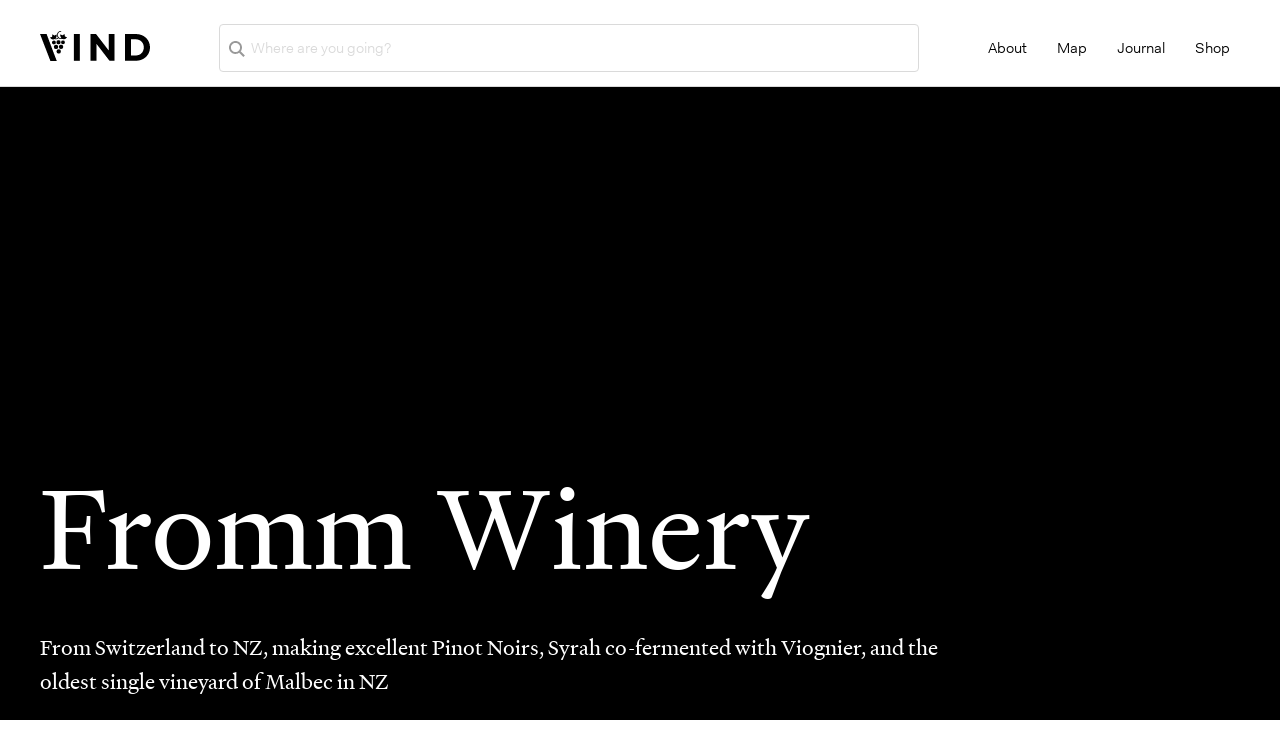

--- FILE ---
content_type: text/html; charset=UTF-8
request_url: https://vind.wine/new-zealand/fromm-winery/
body_size: 34477
content:
<!DOCTYPE html><html lang="en"><head><meta charset="utf-8"><meta http-equiv="x-ua-compatible" content="ie=edge"><meta name="viewport" content="width=device-width,initial-scale=1,shrink-to-fit=no"><meta data-react-helmet="true" name="viewport" content="width=device-width,initial-scale=1,maximum-scale=1"><meta data-react-helmet="true" name="twitter:creator" content="@VindWine"><meta data-react-helmet="true" name="twitter:site" content="@VindWine"><meta data-react-helmet="true" name="twitter:image" content="c680fd7b-aa6f-4482-aca1-ff89e6085312.jpeg"><meta data-react-helmet="true" property="og:image" content="c680fd7b-aa6f-4482-aca1-ff89e6085312.jpeg"><meta data-react-helmet="true" name="twitter:description" content="FROMM is a boutique, organic winery based in Marlborough’s Wairau Valley. The winery is one of the pioneers for Red varietals in the region, planting Pinot Noir, Syrah and Malbec when industry colleagues were thinking only about Sauvignon Blanc.

Producing only 100 tonne of fruit every year, you can be sure that the small quantity is certainly focused on quality, with every single grape being harvested by hand.

The Cellar Door is a favourite from locals and tourists alike, who visit to check out the cork screw collection (with some dating back to the 1700’s) and to sit in the sunshine and enjoy their favourite wine with an array of local and European cheeses."><meta data-react-helmet="true" property="og:description" content="FROMM is a boutique, organic winery based in Marlborough’s Wairau Valley. The winery is one of the pioneers for Red varietals in the region, planting Pinot Noir, Syrah and Malbec when industry colleagues were thinking only about Sauvignon Blanc.

Producing only 100 tonne of fruit every year, you can be sure that the small quantity is certainly focused on quality, with every single grape being harvested by hand.

The Cellar Door is a favourite from locals and tourists alike, who visit to check out the cork screw collection (with some dating back to the 1700’s) and to sit in the sunshine and enjoy their favourite wine with an array of local and European cheeses."><meta data-react-helmet="true" name="description" content="FROMM is a boutique, organic winery based in Marlborough’s Wairau Valley. The winery is one of the pioneers for Red varietals in the region, planting Pinot Noir, Syrah and Malbec when industry colleagues were thinking only about Sauvignon Blanc.

Producing only 100 tonne of fruit every year, you can be sure that the small quantity is certainly focused on quality, with every single grape being harvested by hand.

The Cellar Door is a favourite from locals and tourists alike, who visit to check out the cork screw collection (with some dating back to the 1700’s) and to sit in the sunshine and enjoy their favourite wine with an array of local and European cheeses."><meta data-react-helmet="true" name="twitter:title" content="Fromm Winery | From Switzerland to NZ, making excellent Pinot Noirs, S"><meta data-react-helmet="true" property="og:title" content="Fromm Winery | From Switzerland to NZ, making excellent Pinot Noirs, S"><meta data-react-helmet="true" property="og:url" content="https://vind.wine/"><meta data-react-helmet="true" property="og:type" content="website"><meta data-react-helmet="true" property="og:site_name" content="VIND - Explor Wineries Worldwide"><meta name="generator" content="Gatsby 4.17.1"><style data-href="/styles.5fd8eb815b7a26996969.css" data-identity="gatsby-global-css">body,html{min-width:320px}html{-webkit-tap-highlight-color:transparent}#__next,body,html{height:100%;width:100%}.customButton{background-color:transparent;border:none;color:#000}.slick-arrow{cursor:pointer;font-size:20px;margin-top:-11px;position:absolute;top:50%}.slick-prev{left:20px}.slick-next,.slick-prev{height:40px;position:absolute;top:45%;width:40px}.slick-next{right:20px}.rotated{transform:rotate(200grad)}.uploadcare--widget__button,.uploadcare--widget__button:active,.uploadcare--widget__button:focus,.uploadcare--widget__button:hover{background-color:#c20052}.fontSize{font-size:20px}.textAlign{padding-left:10px;text-align:left}.myButton{background-color:#fff;border:1px solid #c20052;border-radius:5px;color:#c20052;cursor:pointer;display:inline-block;font-size:18px;padding:.4rem 1rem;text-align:center;text-decoration:none;-webkit-transition:all .4s;-o-transition:all .4s;transition:all .4s}.myButton,.myButton:focus{outline:0}.myButton:hover:not([disabled]){background-color:#c20052;color:#fff}.myButton:active{background-color:#c20052;outline:0;transform:translateY(4px)}.responsive{background-position:50%;background-repeat:no-repeat;background-size:cover;padding-bottom:50%;width:100%}.pagination-wrapper{text-align:center}.pagination li{background-position:50%;border-radius:20px;display:inline-block;height:30px;padding-right:10px}.pagination a,.pagination li{background-color:transparent;border-bottom:none}.pagination a{border-radius:50%;color:#000;display:block;height:40px;line-height:40px;text-decoration:none;width:40px}.pagination a:focus,.pagination li.active a{background-color:#23285c;border-radius:50%!important;color:#fff;margin:0 5px}@media screen and (max-width:992px){.pagination li{background-position:50%;border-radius:20px;display:inline-block;height:30px;padding-right:10px}.pagination a,.pagination li{background-color:transparent;border-bottom:none}.pagination a{border-radius:50%;color:#000;display:block;height:20px;line-height:20px;text-decoration:none;width:20px}.pagination a:focus,.pagination li.active a{background-color:#23285c;border-bottom:none;border-radius:50%!important;color:#fff;margin:0 5px}}input.field::placeholder{color:#a0a0a0}textarea::placeholder{color:#a0a0a0}.pretty input:checked~.state.p-primary label:after,.pretty.p-toggle .state.p-primary label:after{background-color:#c20052!important}textarea{-webkit-overflow-scrolling:touch}button,input,optgroup,select,textarea{-moz-osx-font-smoothing:grayscale;-webkit-font-smoothing:antialiased}@font-face{font-family:Montserrat;font-style:normal;font-weight:500;src:url(/static/Montserrat-Medium-ed2f16eec6cc306c23d2240fa3557156.woff2) format("woff2"),url(/static/Montserrat-Medium-5a3bb04638e828c734f12757568e3bc7.woff) format("woff"),url(/static/Montserrat-Medium-5cedf7f65de10c19b56f419648e87c3e.ttf) format("truetype"),url(/static/Montserrat-Medium-165bafcdd0f1811c7c9762afb2f68951.svg#Montserrat-Medium) format("svg")}@font-face{font-family:Montserrat;font-style:normal;font-weight:700;src:url(/static/Montserrat-Bold-80eb5dab9b85bcead181e4fa9e401245.woff2) format("woff2"),url(/static/Montserrat-Bold-2e8836f27bfadac8df764322a9b5b0a1.woff) format("woff"),url(/static/Montserrat-Bold-170e354cff076bf9dbffe344d0c27101.ttf) format("truetype"),url(/static/Montserrat-Bold-1befa5b4469c1d0bf0e850f373ee97b2.svg#Montserrat-Bold) format("svg")}@font-face{font-family:Montserrat;font-style:normal;font-weight:400;src:url(/static/Montserrat-Regular-ac5ad1eba5a44082e43f67df93301430.woff2) format("woff2"),url(/static/Montserrat-Regular-1cc9fe3df5c36b5527f94ce9f193cce4.woff) format("woff"),url(/static/Montserrat-Regular-6620f2d203ee807da36a226f1a9b43cf.ttf) format("truetype"),url(/static/Montserrat-Regular-341ed3c5a7f87d23aca1be7d7a6b3efa.svg#Montserrat-Regular) format("svg")}@font-face{font-family:Montserrat;font-style:normal;font-weight:600;src:url(/static/Montserrat-SemiBold-b5ec03cb9b411fc260f66e1e33ec8db2.woff2) format("woff2"),url(/static/Montserrat-SemiBold-da21773e5465c455ee87d71be56e163c.woff) format("woff"),url(/static/Montserrat-SemiBold-03436d421a818269fbbd20b238979242.ttf) format("truetype"),url(/static/Montserrat-SemiBold-eb113f45b940c448363600fe926bc8f8.svg#Montserrat-SemiBold) format("svg")}@font-face{font-family:Futura;font-style:normal;font-weight:400;src:url(/static/Futura-Book-c7ae0d4a41ecdc89144aa0c75ceaeb4e.eot?#iefix) format("embedded-opentype"),url(/static/Futura-Book-049e3aef8d41e1063a6c041d6f3b6d3b.woff) format("woff"),url(/static/Futura-Book-90575ee8e6f896bc0ea1bf3627067530.ttf) format("truetype"),url(/static/Futura-Book-9c0299370edc1a12d2482ea6f65e11b9.svg#webfont) format("svg")}@font-face{font-family:Futura;font-style:normal;font-weight:500;src:url(/static/Futura-Medium-a0ddf12a24a8e9279d61513b6ce6647c.eot?#iefix) format("embedded-opentype"),url(/static/Futura-Medium-20516c7a076429487def5c801a0c0450.woff) format("woff"),url(/static/Futura-Medium-e8170f287e7d27891d44b5ec22d443aa.ttf) format("truetype"),url(/static/Futura-Medium-b40cbaa12ba73503d5bd75deeace0a6d.svg#webfont) format("svg")}@font-face{font-family:Futura;font-style:normal;font-weight:700;src:url(/static/Futura-Bold-285f95db334b343ffe16d2772d3308f3.eot?#iefix) format("embedded-opentype"),url(/static/Futura-Bold-5e9aa1fe6197fcdfd6049571a77a6315.woff) format("woff"),url(/static/Futura-Bold-7089da4f869638238f6de47090b9c233.ttf) format("truetype"),url(/static/Futura-Bold-d12b6429573b366ad2e9e44ade0c6e60.svg#webfont) format("svg")}@font-face{font-family:Gotham;font-style:normal;font-weight:700;src:url(/static/Gotham-Bold-7aa16f0994b17b65a2caaf51cf551013.woff2) format("woff2"),url(/static/Gotham-Bold-f313cf7adc1eaa0ebf200b3bb4869793.woff) format("woff")}@font-face{font-family:Gotham;font-style:normal;font-weight:300;src:url(/static/Gotham-Light-d54d021629e0864264f5088c7631ea36.woff2) format("woff2"),url(/static/Gotham-Light-7b5bb383b81f838f3d8de0ea80a500b7.woff) format("woff")}@font-face{font-family:Gotham;font-style:normal;font-weight:500;src:url(/static/Gotham-Medium-73c28d1a8ad3655bbd5c793a0bcfd208.woff2) format("woff2"),url(/static/Gotham-Medium-62c9ab22798d5f077d542bf2e2ffeef1.woff) format("woff")}@font-face{font-family:Gotham;font-style:normal;font-weight:400;src:url(/static/Gotham-Book-666ce590483d96183d1327d906a57c02.woff2) format("woff2"),url(/static/Gotham-Book-f9cedf270a41f853a9c67c3fa6b0a4cf.woff) format("woff")}h1,h2,h3,h4,h5,h6{font-family:Heldane-text-web,serif;font-weight:300}a{text-decoration:none}li{list-style-type:none}.show{display:block}.rotate{transform:rotate(90deg)}.block{display:block}.hide{height:0;opacity:0;width:0}.pb{padding-bottom:30px}.pr-60{padding-right:60px}.width-250{width:350px}.width-max{width:100%}@media (max-width:767px){.pb{padding-bottom:20px}}.shell.login{padding:100px 0}.vineyard-heading{padding-bottom:95px}.vineyard-heading h1.title{color:#3f2021;font-size:60px;font-weight:700;margin-bottom:14px}@media (max-width:1024px){.vineyard-heading h1.title{font-size:50px}}@media (max-width:900px){.vineyard-heading h1.title{font-size:40px}.vineyard-heading{padding-bottom:50px}}.nav ul{display:-webkit-flex;display:-moz-flex;display:-ms-flex;display:-o-flex}@media screen and (max-width:1200px){.nav ul{flex-direction:column;width:100%}}.nav-mails ul{display:-webkit-flex;display:-moz-flex;display:-ms-flex;display:-o-flex;display:flex}.nav-mails ul li{margin-right:45px}.nav-mails a{color:#000;font-family:Futura;font-size:1rem}.nav-mails a:hover{color:#c20052}.nav-mails a.active{color:#c20052;text-decoration:underline}@media screen and (max-width:992px){.nav-mails ul{display:flex;justify-content:space-around;margin-top:10px}.nav-mails ul li{display:block;margin-right:0}}.nav-filters h3{font-size:2rem}.nav-filters ul a{color:#363636;display:inline-block;padding-bottom:20px}.nav-filters ul p{font-size:1rem}.filter-nav{display:-webkit-flex;display:-moz-flex;display:-ms-flex;display:-o-flex;display:flex;margin-bottom:-20px;margin-top:7px;z-index:10000}.filter-nav .dropdown{padding-bottom:22px;padding-right:70px}.section-info>.shell{display:-webkit-flex;display:-moz-flex;display:-ms-flex;display:-o-flex;display:flex;padding:50px 20px 115px}.section-info .section-content{color:#23285c;padding:25px 20px 0 0;width:50%}.section-info .section-content .section-head{display:-webkit-flex;display:-moz-flex;display:-ms-flex;display:-o-flex;display:flex;justify-content:center;margin-bottom:34px}.section-info .section-content .quote{border-bottom:1px solid #23285c;font-size:18px;line-height:24px;margin-bottom:30px;padding-bottom:30px}.section-info div.section-content{padding-right:40px;width:400px}.section-info div.section-image{width:calc(100% - 400px)}.section-info .section-content .section-head .title{display:none}@media (max-width:1200px){.section-info .section-content .section-head{display:-webkit-flex;display:-moz-flex;display:-ms-flex;display:-o-flex;display:flex;justify-content:center;margin-bottom:34px;padding-left:15px;padding-right:15px}.section-info div.section-content{padding-right:40px;width:350px}.section-info div.section-image{width:calc(100% - 350px)}}@media (max-width:900px){.section-info div.section-content{padding-right:40px;width:300px}.section-info div.section-image{width:calc(100% - 300px)}}@media (max-width:767px){.section-info>.shell{flex-wrap:wrap;padding-bottom:0}.section-info div.section-content{padding-right:0;width:100%}.section-info div.section-image{padding:0;width:100%}.section-info .section-content .section-head .title{display:block;font-weight:600;margin-bottom:30px;text-align:center;width:100%}.section-info .section-content .section-head{flex-wrap:wrap}.section-info .section-image .vineyard-heading{display:none}}.section-info .section-row:first-child{display:inline-block;position:relative}.section-info .section-row{margin-bottom:25px}.section-info .section-row strong{margin-bottom:10px}.section-info .opening-hours{display:inline-block;position:relative}.section-info .opening-hours span{font-size:18px;font-weight:500}.section-info .opening-hours i{color:#c20052;position:absolute;right:-20px;top:-2px}.section-info .section-row .list li{margin-bottom:17px}.section-info .section-row .list li span{color:#000;font-size:18px}.section-info .section-row .list li>span:first-child{font-weight:500}.section-info .section-row .underlined{color:#000;font-size:18px;font-weight:500;text-decoration:underline}.section-info .section-row .underlined:hover{text-decoration:none}span.boldWithIcon{font-weight:500;padding-left:14px}span.boldWithIcon:before{margin-right:6px}.section-info .section-row .list li span a{font-size:14px;padding-left:10px}.section-info .section-image{padding-left:20px;width:50%}.section-info .section-image .section-head{padding-bottom:60px}.section-info .section-image .section-body strong{display:inline-block;margin-bottom:30px}.section-info .section-image .section-body .paragraph{padding-bottom:59px}.section-info .section-image .section-body .paragraph:last-child{padding-bottom:0}@media (max-width:1200px){.section-info .section-body .paragraph div.sub-title{width:100%}}@media (max-width:767px){.section-info .section-row .list li span{font-size:14px}}.section-login{padding-top:140px}.section-login.bg-gray{background-color:#363636;padding:100px;transform:skewY(176deg)}.section-login .shell{max-width:530px;transform:skewY(4deg);width:100%}.section-login .section-head{color:#fff;margin-bottom:40px;text-align:center}.section-login .section-head h2{font-weight:500}.section-login .section-body{margin-bottom:60px}.section-login .section-body .form-row{display:block;padding-bottom:20px}.section-login .section-body .form-label{color:#fff;padding-bottom:20px}.section-login .section-foot{text-align:center}.section-login .section-foot a{color:#fff;display:inline-block;margin-top:20px}.section-login .section-foot a:hover{text-decoration:underline}.section-wine .form-row{margin-bottom:15px}.section-wine .form-row.flex-start{justify-content:flex-start;margin-bottom:15px}.section-wine .form-controls{width:60%}.section-wine .form-controls.flex-start{display:flex;justify-content:flex-start;margin-bottom:10px;width:60%}.section-wine .form-row .form-label{font-size:15px;margin-bottom:0;padding-bottom:15px;width:200px}@media (max-width:767px){.section-wine .form-controls{width:100%}.section-wine .form-row{justify-content:center}}.section-location.pb{max-width:1500px}.section-experiences+.cols>.col{flex-basis:auto;width:100%}.section-experiences .form-control{margin-left:10px;margin-right:50px;width:48%}.other-experiences{margin-bottom:20px;margin-top:-30px}.other-experiences .form-control{width:60%}.other-experiences .form-control.flex-start{display:flex;justify-content:flex-start;margin-bottom:10px;width:60%}.other-experiences .form-row .form-label{font-size:15px;margin-bottom:0;padding-bottom:15px;width:200px}@media (max-width:767px){.other-experiences .form-control{width:100%}.other-experiences .form-row{justify-content:center}}.section-location .form-label{width:200px}.section-location .form-controls{width:calc(100% - 200px)!important}.section-location .form-row{width:100%}.section-mail{padding-left:100px;width:100%}.section-mail .form-row{justify-content:space-between}.section-mail .form-controls{width:85%}@media (max-width:767px){.section-mail{padding:0}.section-mail h2{padding-bottom:25px;text-align:center}.section-mail .form-controls{width:100%}.section-mail .form-row{justify-content:space-around}}.section-website .form-row{justify-content:space-between}.section-website .form-controls{width:85%}.section-website-short{padding-left:10px;padding-right:10px;width:60%}.section-website-short .form-controls{flex:1}@media (max-width:767px){.section-website .form-controls{width:100%}.section-website .form-row{justify-content:center}}.section-name .form-row{justify-content:space-between}.section-name .form-controls{width:85%}.section-name-short{padding-left:10px;padding-right:10px;width:60%}.section-name-short .form-controls{flex:1}.list-checkbox div.centered{align-items:center;display:flex;padding-left:20px;width:19%}@media (max-width:767px){.section-name .form-controls{width:100%}.section-name .form-row{justify-content:center}}.section-admin{margin:200px;padding:0 0 80px;position:relative}.section-admin:before{content:"";padding:300px;position:absolute;top:50%;transform:skewY(178deg);width:100%;z-index:1}.section-admin .shell{background-color:#fff;box-shadow:0 0 25px 2px rgba(0,0,0,.2);padding:60px 20px 100px;position:relative;z-index:2}.section-admin .section-foot a.btn-secondary{color:#fff;display:inline-block;margin:0 0 0 20px;padding:10px 40px}.section-admin .section-foot a.btn-secondary:hover{color:#fff;text-decoration:none}.section-admin .section-foot .section-action{align-items:center;display:flex;justify-content:center}@media (max-width:767px){.section-admin{padding:0}.section-admin:before{display:none}.section-admin .shell{padding:0}}.section-about{margin:0 auto;width:100%}.section-about strong{display:inline-block;padding-bottom:20px}.section-about>.section-head{align-items:center;display:-webkit-flex;display:-moz-flex;display:-ms-flex;display:-o-flex;display:flex;padding-bottom:30px}.section-about>.section-foot{text-align:center}.section-about>.section-about{padding:0 100px}.section-about .section-head .form-row{margin-bottom:20px}.section-about .section-head .form-row:last-child{margin-bottom:0}.section-about .cols,.section-about .form-row .form-controls .field{width:100%}.section-about label.pr-60{padding-right:40px}@media (max-width:767px){.section-about>.section-about{padding:0}.section-about>.section-head{display:block;padding-bottom:15px}.section-about{padding:20px}}.section-about-winery .form-controls{width:100%}@media (max-width:767px){.section-about-winery .form-label{padding:0}}.section-location .form-row{justify-content:space-between}.section-location .form-controls{width:84%}@media (max-width:767px){.section-location .form-label{padding-bottom:15px}.section-location .form-controls{width:100%}.section-location .form-row{justify-content:center}}.section-history .form-controls{margin-bottom:30px;width:100%}@media (max-width:767px){.section-history .form-label{padding:0}}.section-instagram .form-row{display:-webkit-flex;display:-moz-flex;display:-ms-flex;display:-o-flex;display:flex;justify-content:space-between}.section-instagram .form-controls{width:80%}@media (max-width:767px){.section-instagram .form-label{padding-bottom:25px}.section-instagram .form-controls{width:100%}.section-instagram .form-label{padding:0}.section-instagram .form-row{justify-content:center}}.section-upload-pictures .form-label{padding-bottom:25px}.section-upload-pictures .form-controls{box-sizing:border-box;display:-webkit-flex;display:-moz-flex;display:-ms-flex;display:-o-flex;display:flex;width:100%}.section-upload-pictures .upload{padding:0 10px;width:25%}.section-upload-pictures .upload-picture{background-color:#f5f5f5;box-shadow:0 2px 15px -1px rgba(0,0,0,.2);padding-bottom:100%;position:relative}.section-upload-pictures .upload-picture-inner{background-image:url([data-uri]);background-position:50%;background-repeat:no-repeat;background-size:contain;bottom:20px;left:20px;position:absolute;right:20px;top:20px}.section-upload-pictures .upload-picture input{bottom:0;left:0;opacity:0;position:absolute;right:0;top:0;width:100%}.section-admin-will{padding-bottom:325px;padding-top:75px}.section-admin-will .shell{box-sizing:border-box;display:-webkit-flex;display:-moz-flex;display:-ms-flex;display:-o-flex;display:flex;flex-wrap:wrap;justify-content:space-between;padding:0 100px}.section-admin-will .shell .section-head{padding:30px 75px}.section-admin-will .section-title{font-size:2rem;font-weight:700}.section-admin-will .section-sidebar{background-color:#fff;border-radius:10px;box-shadow:0 0 25px 2px rgba(0,0,0,.2);padding:60px 50px;width:29%}@media screen and (max-width:992px){.section-admin-will .section-sidebar{background-color:#fff;border-radius:10px;box-shadow:none;margin-bottom:15px;padding:1rem;width:100%}}@media (max-width:1200px){.section-admin-will .section-sidebar{box-shadow:none;padding:1rem}}.section-admin-will .section-content{background-color:#fff;border-radius:10px;box-shadow:0 0 25px 2px rgba(0,0,0,.2);width:69%}.section-admin-will .section-content .section-top{align-items:center;box-sizing:border-box;display:-webkit-flex;display:-moz-flex;display:-ms-flex;display:-o-flex;display:flex;flex-wrap:wrap;justify-content:space-between}.section-admin-will .section-top input{border:1px solid #fff;box-shadow:0 0 10px 0 rgba(0,0,0,.2)}.section-admin-will .section-top .form-controls{width:100%}.section-admin-will .section-top .form-row{max-width:445px;width:100%}@media screen and (max-width:992px){.section-admin-will .section-content{background-color:#fff;border-radius:10px;box-shadow:0 0 25px 2px rgba(0,0,0,.2);width:550px}.section-admin-will .section-content .section-top{justify-content:center;padding-bottom:1rem;padding-right:1rem}.section-admin-will .section-top .form-row{width:300px}}.section-comments{width:100%}.section-comments .shell{margin:0 auto;max-width:848px;padding:0 20px 203px 0;width:80%}.section-comments .comments-title{font-size:22pt;padding-bottom:51px;text-align:center}.section-comments .section-head .form-row{margin-bottom:14px}.section-comments .section-head .form-row .form-label{color:#676767;font-size:18px}.section-comments .section-head .rating{margin-left:60px}.section-comments .section-head .field{border:1px solid #e1e1e1;border-radius:none;box-shadow:none;margin-left:50px}.section-comments .section-head .form-controls.full{width:100%}.section-comments .section-head .textarea{border:1px solid #e1e1e1;border-radius:0;box-shadow:none;color:#767676;font-family:inherit;font-size:16px;padding:20px 40px;width:100%}.section-comments .section-head .section-action{display:flex;justify-content:flex-end}.section-comments .more-comments{margin-top:45px;text-align:center}.section-comments .more-comments a{color:#23285c;font-weight:700}.section-comments .more-comments a:hover{text-decoration:underline}@media screen and (max-width:767px){.section-comments .form-row{display:block}.section-comments .form-row .rating{float:none;margin-left:0}.section-comments .form-row .field{margin-left:0;width:100%!important}.section-comments .form-label{display:block}}section-comments .css-10nd86i{z-index:500}.location-row .css-10nd86i{bottom:45px;display:flex;left:132px;padding-left:27px;width:290px}.location-field-size{height:120px;padding-bottom:0}.image-container{display:flex;flex-wrap:wrap;justify-content:start;margin-left:26px}.error{color:red;margin:3px .25rem 10px;min-width:125px;transition:border-color .5s ease-out}.react-switch{margin-left:4px;width:75px}.switch-off{height:28px;width:37px}.switch-off,.switch-on{align-items:center;color:#fff;display:flex;font-size:13px;justify-content:center;padding-right:2px}.switch-on{height:26px;width:48px}.group{background:#c20052;border-radius:3px;padding:5px 0;text-align:center;z-index:500}.group,.group div{color:#fff}@media (max-width:767px){.react-switch{margin-left:0}.css-10nd86i.location-row{padding-right:20px}}.mail{padding:12px 80px;position:relative}.mail a{bottom:0;left:0;position:absolute;right:0;top:0}.mail.active{background-color:#f5f5f5;position:relative}.mail.active p{font-weight:700}.mail.active:before{background-color:#c20052;content:"";height:100%;left:0;position:absolute;top:0;width:10px;z-index:1}.list-mail li{border-left:3px solid #f5f5f5;border-right:3px solid #f5f5f5;border-top:3px solid #f5f5f5}.list-mail li:last-child{border-bottom:3px solid #f5f5f5}.list-mail li.active{background-color:#f5f5f5;position:relative}.list-mail li.active p{font-weight:700}.list-mail li.active:before{background-color:#c20052;content:"";height:100%;left:0;position:absolute;top:0;width:10px;z-index:1}.list-mail .mail{display:-webkit-flex;display:-moz-flex;display:-ms-flex;display:-o-flex;display:flex;justify-content:space-between}.list-checkboxes li{margin-bottom:12px}.list-checkboxes li:last-child{margin-bottom:0}.list-wines>li>.checkbox{margin-bottom:12px;margin-top:15px}.list-wines i{padding:0 15px;transition:all .4s ease}.list-red-wines{display:none;padding-left:40px}.list-red-wines li{margin-bottom:12px}.list-white-wines{display:none;padding-left:40px}.list-white-wines li{margin-bottom:12px}.list-hours{display:flex;flex-direction:column}.list-hours li{align-items:baseline;display:-webkit-flex;display:-moz-flex;display:-ms-flex;display:-o-flex;display:inline-flex;justify-content:flex-start;margin-bottom:15px}.list-hours li:last-child{margin-bottom:30px}.list-hours .selects span{padding:5px}.list-hours li .select{display:flex}.list-hours li span{display:inline-block;margin-right:10px;text-align:start;width:100px}.list-hours li .dash{display:inline-block;padding-left:6px;text-align:start;width:15px}.list-hours li .hours{display:flex;padding-left:24px}@media (max-width:767px){.list-hours li:last-child{margin-bottom:15px}.list-hours li span{margin-bottom:10px}.list-hours li{display:block}}.list-checkbox{max-width:100%}.list-checkbox li{display:-webkit-flex;display:-moz-flex;display:-ms-flex;display:-o-flex;display:flex;justify-content:flex-start;margin-bottom:8px}.list-checkbox li .row-space-between{align-items:center;display:flex;justify-content:space-between}.list-checkbox li .row-space-between>span{width:200px}.list-checkbox .form-label{font-weight:400}.list-checkbox .form-row input{height:0;opacity:0;width:0}.list-checkbox .form-row label{background-color:transparent;border-radius:15px;color:#000;padding:8px 15px}.list-checkbox .form-row input:checked+label{background-color:#c20052;border-radius:15px;color:#fff;padding:8px 15px}@media (max-width:767px){.list-checkbox{max-width:100%;padding-right:15px}}.list-location li{display:-webkit-flex;display:-moz-flex;display:-ms-flex;display:-o-flex;display:flex;justify-content:space-between;margin-bottom:15px}.list-location li:last-child{margin-bottom:0}.list-location li .form-row{align-items:center;box-sizing:border-box;display:flex;justify-content:space-between;width:100%}.list-location li .form-controls{width:80%}.list-location li select{width:65%}.profile-address{padding-left:50px;width:62%}.profile-address h2{color:#23285c;font-weight:400;margin-bottom:15px}.profile-address p{margin-bottom:20px}@media (max-width:1200px){.profile-address{padding:1rem;width:100%}}@media (max-width:992px){.profile-address{padding:1rem;width:100%}}.section-action a{color:#767676;display:block;margin-top:10px;padding-bottom:22px;text-decoration:none}.section-action a:hover{text-decoration:underline}@media screen and (max-width:992px){.section-action{padding-left:1rem;padding-right:1rem;width:100%}}.section-admin .btn{align-items:center;background-color:#78242f;border:none;border-radius:4px;color:#fff;display:flex;font-size:.9rem;justify-content:center;padding:10px 48px;-webkit-transition:all .4s;-o-transition:all .4s;transition:all .4s}.section-admin .btn:hover{background-color:#474e94;color:#fff}.section-admin .btn.pink{background-color:#c20052;border:1px solid #c20052;transition:.4s}.section-admin .btn.pink:hover{background-color:transparent;border:1px solid #fff;color:#fff}.section-admin .btn.pink.solid:hover{background-color:#df0056;border:1px solid #df0056;color:#fff}.dropdownexperience,.dropdowngrape,.dropdownvineyard{width:200px}.dropbtn{background:0 0;border:none;color:#363636;font-size:.9rem;position:relative}.dropbtn:focus{outline:0}.dropbtn:before{color:#363636;content:"\2B";position:absolute;right:-25px}.dropbtnvineyard{background:0 0;border:none;color:#363636;font-size:.9rem;position:relative}.dropbtnvineyard:focus{outline:0}.dropbtngrape{background:0 0;border:none;color:#363636;font-size:.9rem;position:relative}.dropbtngrape:focus{outline:0}.dropbtnexperience{background:0 0;border:none;color:#363636;font-size:.9rem;position:relative}.dropbtnexperience:focus{outline:0}.searchIcon{margin-left:4px;margin-top:-1px;width:7%}@media screen and (max-width:992px){.section-admin .btn{border:none;border-radius:4px;color:#fff;font-size:.9rem;padding:10px 48px;text-align:center;width:100%}}.dropdown{position:relative}.dropdown-content{background-color:#f5f5f5;box-shadow:0 0 29px 0 rgba(0,0,0,.3);display:none;padding:23px;position:absolute;top:45px;width:170%;z-index:10000}.dropdown:hover .dropdown-content{display:block}.dropdown-content-countries{width:344%}.dropdown-content>input{margin-bottom:10px;width:100%}.dropdown-content label{font-family:Futura}.dropdownexperience:hover .dropdown-content,.dropdowngrape:hover .dropdown-content,.dropdownvineyard:hover .dropdown-content{display:block;top:165px;width:26%}.dropdown-content.wines{width:225%}@media (max-width:1024px){.dropdown-content{display:block;position:static;width:100%}.filter-nav .dropdown{margin-bottom:10px;padding:0;width:100%!important}.dropdown-content,.dropdown-content.wines,.dropdownvineyard{width:100%!important}.searchIcon{width:3%!important}.filter-nav{display:block;margin-bottom:0}.filter-container-inner .section-action .btn{padding:10px 20px;width:100%}.dropbtn{margin-bottom:5px}}.mobileContainer{display:flex}@media (max-width:1024px){.mobileContainer{display:none;padding-top:20px;width:100%}.mobileContainer.active{display:block}}.dropdown-countries{padding:0 0 30px 20px}.dropdown-experiences{padding:1.5rem}.dropdown-countries>input{margin:0 auto 20px;width:100%}.filter-container-inner{align-items:center;display:-webkit-flex;display:-moz-flex;display:-ms-flex;display:-o-flex;display:flex;flex-flow:wrap;padding:15px 0}.filter-container-inner .section-action{margin-right:50px}.container-map{background-position:50%;background-size:cover;height:77vh;position:relative;width:100%}.container-map input::-webkit-input-placeholder{color:#c2c2c2}.container-map input::-moz-placeholder{color:#c2c2c2}.container-map input:-ms-input-placeholder{color:#c2c2c2}.container-map input:-moz-placeholder{color:#c2c2c2}@media (max-width:1024px){.filter-container-inner .section-action{margin:0;width:100%}.container-map{height:calc(100vh - 180px);position:relative;width:100%}}@media (min-width:800px){.figure_10ki57k img{height:900px;justify-content:center;width:900px}}.uploadcare--widget__button{margin-top:87px}.link-register a{color:#23285c;font-size:1.4rem}.pink-link{color:#c20052;cursor:pointer;text-decoration:underline}.profile-image{background-color:#fff;background-position:50%;background-repeat:no-repeat;background-size:cover;height:200px;position:relative;width:200px}@media (max-width:1024px){.profile-image{height:200px;width:200px}}.bg-gray,.section-slider.bg-gray{background-color:#e1e1e1;padding:100px}.slider{position:relative;width:100%}.slider .slide-image{background-position:50%;background-size:cover;padding-bottom:40%;width:100%}.slider-hero{padding-bottom:91px;position:relative}.slider-hero:before{left:-32px}.slider-hero:after,.slider-hero:before{background:0 0;content:"";height:100%;position:absolute;top:0;width:32px;z-index:1}.slider-hero:after{right:-32px}.slider-hero .slides{margin:0 -30px}.slider-hero .slide{padding:0 30px}.slider-hero .slide-image{background-position:50%;background-size:cover;padding-bottom:100%;width:100%}.slider-arrow{background-image:url([data-uri]);background-position:50%;background-repeat:no-repeat;background-size:contain;height:25px;position:absolute;right:6px;top:7px;transform:rotate(180deg);width:25px}.slider-hero .slick-arrow{cursor:pointer;margin-top:-11px;position:absolute;top:50%;z-index:1}.slider-hero .slick-prev{background:hsla(0,0%,44%,.5);border-radius:50%;height:40px;left:-80px;width:40px}.slider-hero .slick-prev.slick-arrow{transform:rotate(-180deg)}.slider-hero .slick-next{background:hsla(0,0%,44%,.5);border-radius:50%;height:40px;right:-80px;width:40px}.upload-logo{background-color:#23285c;height:138px;margin-bottom:15px;max-width:138px;padding:20px 20px 20px 10px;position:relative;width:100%}.common-images-wrapper .upload-logo{margin-right:500px}.selected-vineyards{margin-top:100px}.sketch-picker{margin-left:40px}.upload-logo-inner{background-position:50%;background-repeat:no-repeat;background-size:contain;border-radius:50%;height:100%;width:100%}.upload-logo-inner input{bottom:0;left:0;opacity:0;position:absolute;right:0;top:0;width:100%}.upload-logo-component{margin-left:37px;margin-top:23px}.common-images-wrapper{margin-right:500px}.upload-logo-wrapper{display:flex;flex-direction:row;justify-content:left}@media (max-width:767px){.upload-logo-wrapper{display:flex;justify-content:center;margin:10px}}.col-1of2{justify-content:space-between;padding:0;width:62%}.col-1of2:last-child{justify-content:space-between;padding:0 0 0 25px;width:200px}@media (max-width:767px){.cols{display:block;padding-top:20px}.col-1of2,.col-1of2:last-child{padding:0;width:100%}.col-1of2.hide{display:none}}.working-hours{background-color:#fff;box-shadow:0 0 25px 2px rgba(0,0,0,.2);display:inline-block;max-width:280px;padding:20px;position:absolute;right:-270px;top:30px}.working-hours .row{display:-webkit-flex;display:-moz-flex;display:-ms-flex;display:-o-flex;display:flex}.working-hours .row p{display:inline-block;margin-bottom:15px}.working-hours .row p:last-child{margin-bottom:0}.rating{border:none;float:left}.rating>input{display:none}.rating>label:before{border:2px solid #c20052;border-radius:50%;content:"";display:inline-block;height:15px;margin:5px;width:15px}.rating>label{color:#ddd;float:right}.rating>input:checked~label:before{background-color:#c20052}.rating2{border:none;float:left}.rating2>input{display:none}.rating2>label:before{border:2px solid #c20052;border-radius:50%;content:"";display:inline-block;height:15px;margin:5px;width:15px}.rating2>label{color:#ddd;float:right}.rating3{border:none;float:left}.rating3>input{display:none}.rating3>label:before{border:2px solid #c20052;border-radius:50%;content:"";display:inline-block;height:15px;margin:5px;width:15px}.rating3>label{color:#ddd;float:right}.rating3>input:checked~label:before{background-color:#c20052}.section-body .paragraph div.sub-title{color:#3f2021;font-size:24px;font-weight:700;margin-bottom:29px;width:51%}.section-content .section-body .section-row:nth-child(2){border-bottom:1px solid #23285c;margin-bottom:39px;padding-bottom:39px}.section-content .section-body .section-row .booking{display:block;padding-left:57px}.section-content .section-body .section-row .languagesSpoken{display:block;font-weight:400;padding-left:40px}.section-content .section-body .section-row p{font-weight:700;margin-bottom:0}.section-content .section-body .section-row .amenities{display:flex;flex-direction:column}.section-content .section-body .section-row .amenities>ul{margin-bottom:0}.section-wine button.customBtn{background-color:#c20052;border:none;border-radius:15px;color:#fff;padding:7px 20px}.section-wine button.customBtn.tiny{background-color:#c20052;border:none;border-radius:15px;color:#fff;height:2rem;line-height:0;margin-left:50px;padding:7px}.section-experience button.customBtn{background-color:#c20052;border:none;border-radius:15px;color:#fff;padding:7px 20px}.section-experience button.customBtn.tiny{background-color:#c20052;border:none;border-radius:15px;color:#fff;height:2rem;line-height:0;margin-left:50px;padding:7px}.other-experiences button.customBtn{margin-left:148px;padding:7px 20px}.other-experiences button.customBtn,button.customBtn.tiny{background-color:#c20052;border:none;border-radius:15px;color:#fff}button.customBtn.tiny{height:2rem;line-height:0;margin-left:50px;padding:7px}.customBtn:active,.customBtn:focus{outline:0}.instagram-section{align-items:center;background-color:#e1e1e1;display:none;display:flex;flex-direction:column;height:100%;justify-content:flex-start;width:100%}.instagram-section .instagram-logo-container{padding:50px 0}.instagram-section .eapps-instagram-feed-title-container{display:none}.column{display:flex;flex-direction:column}.row{align-items:center;display:flex;flex-direction:row}.navbar{padding:0}.navbar-expand-md{justify-content:space-between}.navbar-collapse{flex-grow:0}.navbar-light .navbar-nav .nav-link{color:#000}a.navbar-brand,span.navbar-brand{display:inline-block;margin:0;padding:0}a.navbar-brand{height:28px;width:105px}a.navbar-brand svg{height:100%;width:100%}.nav-item{margin-left:10px;margin-right:10px}.navbar-collapse>.nav-item{align-items:center}.navbar-collapse .nav-link.active{color:#412020!important;position:relative}.navbar-collapse .nav-link.active:before{left:2px}.navbar-collapse .nav-link.active:after,.navbar-collapse .nav-link.active:before{background:#412020!important;content:"";height:2px;position:absolute;top:17px;width:10px}.navbar-collapse .nav-link.active:after{right:2px}.navbar-collapse .nav-item>a{font-weight:500}.navbar-collapse .nav-item>a,.navbar-expand-md .navbar-nav .nav-link{font-size:18px;padding:5px 20px;text-decoration:none;text-transform:uppercase}.navbar-expand-md .navbar-nav .nav-link{font-weight:600}.navbar .accountMenu{display:inline-block;position:relative}.navbar .accountMenu>a.nav-link{align-items:center;display:-webkit-flex;display:-moz-flex;display:-ms-flex;display:-o-flex;display:flex;font-size:18px;font-weight:500;text-transform:uppercase}.navbar .accountMenu>a.nav-link strong{display:inline-block;height:24px;margin-right:10px;width:24px}.navbar .accountMenu>.dropdown-wrapper{opacity:0;padding-top:20px;position:absolute;right:0;top:120%;-webkit-transition:all .4s;-o-transition:all .4s;transition:all .4s;visibility:hidden;width:200px}.navbar .accountMenu:hover>.dropdown-wrapper{opacity:1;top:100%;visibility:visible}.navbar .accountMenu .dropdown-wrapper-inner{background:#f5f5f5;box-shadow:0 4px 8px #b3b3b3;margin:0;padding:10px}.navbar .accountMenu .dropdown-wrapper-inner a{font-size:18px;font-weight:500;text-align:right;text-decoration:none;text-transform:uppercase}@media (max-width:767px){.navbar .accountMenu>.dropdown-wrapper{opacity:1;padding-top:0;position:static;visibility:visible;width:100%}.navbar .accountMenu .dropdown-wrapper-inner{box-shadow:none;width:100%}.navbar .accountMenu .dropdown-wrapper-inner a{text-align:center}.navbar .accountMenu .dropdown-wrapper-inner{padding:0}.navbar .accountMenu>a.nav-link{display:none}}.createdAt{color:#23285c;font-size:16px;padding-left:10px}.leaflet-marker-icon.custom-marker-cluster-icon.icon-active.leaflet-zoom-animated.leaflet-interactive{background-color:#78242f}.leaflet-marker-icon.custom-marker-cluster-icon.leaflet-zoom-animated.leaflet-interactive{background-color:#3f2021}.leaflet-marker-icon.custom-marker-cluster-icon.icon-active.leaflet-zoom-animated.leaflet-interactive span{color:#78242f}.leaflet-marker-icon.custom-marker-cluster-icon.leaflet-zoom-animated.leaflet-interactive span{color:#3f2021}.customPage .wrapper{overflow:visible}.customPage .wrapper .main,.customPage .wrapper .main>.shell{display:block;height:auto}.slickSliderElement{background-position:50%;background-size:cover;height:500px}.slick-arrow{color:#fff;font-size:51px;line-height:1;text-align:center;z-index:1}.slick-arrow i{position:relative;top:-7px}@media (max-width:1024px){.slickSliderElement{height:400px}}@media (max-width:767px){.slickSliderElement{height:300px}}.singleHeroSectionImage img{height:auto;width:100%}.singleHeroSectionImageInner{background-position:50%;background-size:cover;height:500px}@media (max-width:1024px){.singleHeroSectionImageInner,.slickSliderElement{height:400px}}@media (max-width:767px){.singleHeroSectionImageInner{height:300px}}@media (max-width:900px){.section-opening-hours+.cols,.section-opening-hours+.cols>.col{width:100%}.section-opening-hours+.cols>.col{flex-basis:auto;padding:0}.section-opening-hours+.cols{width:60%}.section-opening-hours+.cols>.col{flex-basis:auto;padding:0;width:100%}}@media (max-width:450px){.section-opening-hours+.cols,.section-opening-hours+.cols>.col{width:40%}.section-opening-hours+.cols>.col{flex-basis:auto;padding-left:30px}}.section-experience .list-checkbox li{flex-wrap:wrap}.section-experience .list-checkbox li .section-website-short{border-bottom:1px solid #eee;border-top:1px solid #eee;padding-left:0;width:calc(100% - 300px)}.section-experience .list-checkbox li .section-website-short .form-label{padding-left:0}.section-experience .list-checkbox li .section-website-short+.centered{border-bottom:1px solid #eee;border-top:1px solid #eee;width:300px}@media (max-width:767px){.section-experience .list-checkbox{padding:0}.section-experience .list-checkbox li .section-website-short{border-bottom:0;width:100%}.section-experience .list-checkbox li .section-website-short+.centered{border-top:0;margin-top:10px;padding-bottom:5px;padding-left:0;width:100%}}.bs-popover-right{padding:10px 15px 0}.bs-popover-right p{display:flex;justify-content:space-between}.bs-popover-right p>span{margin-left:5px}.hidden-gallery-immages{display:none}#lightboxBackdrop{background-color:#fff;height:95%;margin-right:50px;margin-top:20px;width:75%}@media (max-width:414px){#lightboxBackdrop{height:68%;margin-left:46px;margin-top:140px}}@media (max-width:411px){#lightboxBackdrop{height:60%;margin-left:46px;margin-top:83px}}@media (max-width:360px){#lightboxBackdrop{height:60%;margin-left:46px;margin-top:83px}}@media (max-width:320px){#lightboxBackdrop{height:60%;margin-left:22px;margin-top:83px;width:86%}}@media (min-width:768px){#lightboxBackdrop{height:73%;margin-left:105px;margin-top:157px}}@media (min-width:769px){#lightboxBackdrop{height:95%;margin-left:105px;margin-top:23px}}@media (min-width:1000px){#lightboxBackdrop{height:74%;margin-left:291px;margin-top:157px;width:54%}}@media (min-width:1006px){#lightboxBackdrop{height:97%;margin-left:2188px;margin-top:3px;width:66%}}@media (min-width:1017px){#lightboxBackdrop{height:96%;margin-left:256px;margin-top:14px}}@media (min-width:1024px){#lightboxBackdrop{height:94%;margin-left:161px;margin-top:25px}}@media (min-width:1025px){#lightboxBackdrop{height:97%;margin-left:224px;margin-top:10px}}.container_9tizg4{border-radius:10px;box-shadow:0 15px 20px rgba(0,0,0,.3);margin-left:150px}.arrow_b9bbag-o_O-arrow__direction__left_shhpn5-o_O-arrow__size__medium_9f7hgo svg,.arrow_b9bbag-o_O-arrow__direction__right_174p6a9-o_O-arrow__size__medium_9f7hgo svg{fill:#9d9d9d;height:65%;width:65%}.footerCount_lkhc9u{color:#432324!important}.close_1x3s325 svg{fill:#9d9d9d;margin-top:8px;width:90%}@media (max-width:500px){.container_9tizg4{border-radius:10px;box-shadow:0 15px 20px rgba(0,0,0,.3);margin-left:50px}}@media (max-width:600px){.container_9tizg4{border-radius:10px;box-shadow:0 15px 20px rgba(0,0,0,.3);margin-left:30px}}.notes{display:block}.hour-notes{margin-bottom:32px;margin-top:-12px}.input-hours{width:25%}.day-of-week{width:8%}#lightboxBackdrop img{width:610px}.leaflet-popup-close-button,.leaflet-popup-tip-container{display:none}.map-popup-title{display:flex;flex-direction:column}.map .select{z-index:2000}.leaflet-left{display:none}.leaflet-right .leaflet-control{margin-right:-2px}.leaflet-top .leaflet-control{margin-top:20px}button:focus{outline:0}a:hover{color:inherit}.more-comments{text-align:center}.map-small-inner #map{background-position:50%;background-size:cover;height:200px;position:relative;width:250px;z-index:10}@media screen and (max-width:540px){.map-small-inner #map{width:170px}}.map-small-inner #map .map-mapbox-location-control,.map-small-inner #map .map-mapbox-zoom-control{display:none}.map-small .map-small-inner{height:auto;position:relative}.map-small{height:auto;max-width:250px;width:250px}.section-nav{width:100%;z-index:50}.section-hero-fixed{position:relative}.section-about-location{min-height:500px}.section-foot{display:flex;justify-content:center;margin-bottom:50px}.section-foot .pagination{font-family:Fakt-Blond,sans-serif;height:50px}.section-foot .pagination .item-pagination-vineyard{align-items:center;display:flex;height:38px;justify-content:center;padding:20px;width:38px}.section-foot .pagination .active-pagination-vineyard{border:1px solid #d9d9d9}.pagination a:focus,.pagination li.active a{background-color:#fff;border-bottom:none;color:#000;margin:0}.header .search.search_small .header-search{border-color:#dadada}.header-search div{background:#fff;-webkit-box-shadow:none;-moz-box-shadow:none;box-shadow:none;max-width:100%}.search.header-search .map-mapbox-wrapper-geocoder-search.mapboxgl-map .mapboxgl-ctrl-bottom-left{background:0 0}.map-search{width:100%}.map-search div{-webkit-box-shadow:none;-moz-box-shadow:none;box-shadow:none;width:100%}.map-search div .MuiInputAdornment-positionStart .MuiSvgIcon-colorAction{display:none}.search-home{display:flex;justify-items:flex-start;position:relative}.search-home svg.search-icon{height:16px;left:20px;position:absolute;top:calc(50% - 8px);width:16px;z-index:100}@media screen and (max-width:768px){.search-home svg.search-icon{left:8px}}.inner-search{width:100%}.inner-search div{max-width:100%;width:100%}.header-search>div>div,.map-geocode-search>div>div{min-height:inherit;padding:0}.MuiInput-underline:after,.MuiInput-underline:before,.map-geocode-search .MuiInputBase-input:after{border:none!important;content:""!important}.MuiInput-underline:hover,.map-geocode-search .MuiInput-underline:hover:not(.Mui-disabled):before{border:none}.map-geocode-search .MuiPaper-elevation1{-webkit-box-shadow:none!important;-moz-box-shadow:none!important;box-shadow:none!important}.MuiLinearProgress-indeterminate{display:none}.header-search .MuiGrid-spacing-xs-8,.map-geocode-search .MuiGrid-spacing-xs-8{margin:0}.header-search .MuiGrid-spacing-xs-8>.MuiGrid-item,.map-geocode-search .MuiGrid-spacing-xs-8>.MuiGrid-item{padding:0}.header-search .MuiGrid-spacing-xs-8,.header-search input,.map-filter.filter_location .map-geocode-search input,.map-geocode-search .MuiGrid-spacing-xs-8{width:100%}.nearMeBtn{margin-left:10px}.header-search .MuiPaper-elevation1 button,.map-geocode-search .MuiPaper-elevation1 button{display:none}.loading-progress{align-items:center;display:flex;height:60vh;justify-content:center}.search-home input{border:none;padding:0 0 0 20px}.header-search .MuiPaper-elevation1{background-color:#fff}.search-home .MuiInputAdornment-positionStart{margin-right:20px}.search_about .MuiInputAdornment-positionStart{margin-right:0}.search_about input{border:none;padding-left:10px}#react-autowhatever-1{z-index:10001}.header-search .MuiPaper-elevation1{border:1px solid #dadada;padding-left:10px}@media screen and (max-width:767px){.header-search .MuiPaper-elevation1{border:none;border-radius:0;padding-left:0}.search_about input{padding-left:20px}}.header .header-search input{border:none;padding:0}.search-home .MuiPaper-elevation1{border:none}.main .section-home-info .search_about .MuiPaper-elevation1{background-color:#f4f4f4}.map-geocode-search>div{flex-grow:1}.map-geocode-search svg{display:none}.search_dark>div{flex-grow:1}.link-see-more{text-decoration:underline}.nav-go-to-section{z-index:500}.header-content .search ::-webkit-input-placeholder{font-size:15px}.header-content .search ::-moz-placeholder{font-size:15px}.header-content .search :-ms-input-placeholder{font-size:15px}.header-content .search :-moz-placeholder{font-size:15px}@media screen and (max-width:767px){.header-search .MuiInputAdornment-positionStart,.search-home .MuiInputAdornment-positionStart{display:none}}.flickity-page-dots{bottom:-40px}.sub-title{font-size:20px}.about-description{font-family:Fakt-Blond,sans-serif}.article-author{color:#666;font-size:15px;line-height:1.47}.shell-right .section-head{padding-left:40px}@media screen and (max-width:1200px){.section-be-inspired .shell-right .section-head{padding-left:0}}.cta-content{margin-left:8.3%;width:50%}@media screen and (max-width:1200px){.cta-content{margin-left:8.3%;width:65%}}@media screen and (max-width:767px){.cta-content{margin-left:20px;width:90%}}.shell-search-result{padding:0,30px}.comment-rate .fa-star:before,.comment-rate-mobile .fa-star:before{font-size:14px;line-height:22px;margin-right:10px}.shell-galery{margin:auto;max-width:2000px;padding:0}.form_comments .form-label-input{line-height:46px}.form_comments .form-label-textarea{line-height:66px}.radio label{color:#d9d9d9}.bottom-border{border-bottom:1px solid #eee}.about-section-wrapper{padding:100px 40px 0}.sections-outer{width:100%}.about-section-wrapper .map-small{background:0 0;z-index:500}.about-section-wrapper .map-small .btn-map-filters-mobile,.about-section-wrapper .map-small .mobile-card-actions{display:none}.about-section-wrapper .map-small-inner-wrap{background-color:#f6f6f6}.about-section-wrapper .map-wrapper{left:40px;max-width:250px;position:absolute;top:100px}.map-wrapper-mobile{max-width:250px;position:absolute;right:0;top:0}.map-small-inner-wrap .mapboxgl-ctrl-geocoder.mapboxgl-ctrl,.map-wrapper-mobile .mapboxgl-ctrl-geocoder.mapboxgl-ctrl{display:none}.about-section-wrapper .map-wrapper.active{left:80px;position:fixed;top:150px}.about-section-wrapper .map-wrapper-mobile.active{position:fixed;right:40px;top:160px}.about-section-wrapper .position-wrapper,.section-about-time .position-wrapper-mobile{align-items:flex-end;display:block;flex-wrap:wrap;height:100%;margin-top:20px;position:relative}.about-section-wrapper .animation-finish .map-wrapper.active{bottom:90px;left:40px;position:absolute;top:auto}.section-about-time .animation-finish .map-wrapper-mobile.active{bottom:90px;position:absolute;right:0;top:auto}.nav-go-to-section-wrap .nav-active a{border-bottom:1px solid #000;color:#000;margin-bottom:-1px}@media screen and (max-width:1600px){.about-section-wrapper .map-wrapper{display:none}}.reset-icon{margin-left:10px}.section-hero-fixed{background-color:#000}.map-small-s{display:none}@media screen and (max-width:767px){.map-small-s{display:block;padding:0 20px}.map-small{max-width:767px;width:auto}}.filter-selected-options{align-items:center;display:flex;flex-grow:0;flex-wrap:wrap}.filter-selected-option{background-color:#f4f4f4;border-radius:28px;color:#666;font-size:12px;margin-bottom:13px;margin-right:10px;margin-top:5px;padding:3px 10px;width:auto}.filter-selected-option span{cursor:pointer;margin-left:10px;margin-right:4px;width:auto}.map-filters-inner{-ms-overflow-style:none;-webkit-overflow-scrolling:touch;overflow:auto;scrollbar-width:none;-webkit-transform:translateZ(0)}.map-filters-inner::-webkit-scrollbar{display:none}.section-admin-will .field{background:0 0}.section-admin-will .pagination-wrapper{margin:20px 0}.section-admin-will .pagination a:focus,.section-admin-will .pagination li.active a{background-color:#23285c;border-bottom:none;border-radius:50%!important;color:#fff;margin:0 5px}.section-website-short .form-controls .field{height:45px;opacity:1}.leaflet-popup .leaflet-popup-content{width:auto}.mobile-search-icon{fill:#000}.mobile_search svg{height:18px;position:absolute;right:20px;top:calc(50% - 8px);width:18px;z-index:100}.view-all-mobile{display:none}@media screen and (max-width:767px){.view-all-mobile{display:block}.view-all{display:none}.filter-selected-option{margin-bottom:3px;margin-top:15px}}.section-admin .working-hours-list{margin:0}.input-hours{border:1px solid gray;border-radius:5px;width:52px}.hours-space{margin:0 2px;width:20px}.footer-subscribe p,.footer-title,.intro{font-family:Heldane-text-web,serif}.filter-body .MuiInputAdornment-positionStart{margin-right:0}.map-filter.filter_location .filter-body input{color:#0c0c0c;margin-bottom:2px;width:367px}.map-filter.filter_location .filter-body input::placeholder{color:#999;font-family:Fakt-Blond,sans-serif;font-size:14px;line-height:16.41px}.map-filter.filter_location .filter-body input:-moz-placeholder,.map-filter.filter_location .filter-body input::-moz-placeholder{color:#999;font-family:Fakt-Blond,sans-serif;font-size:14px;line-height:48px}.map-filter.filter_location .filter-body input:focus::placeholder{color:transparent}.filter-result-body .btn:hover,.map-small .map-small-button .btn{color:#fff}.leaflet-control-zoom-in{border:none;border-bottom:1px solid #eee;height:44px;width:44px}.leaflet-control-zoom-out{border:none;height:44px;width:44px}.leaflet-bar a,.leaflet-bar a:hover{height:44px;line-height:44px;width:44px}.map-popup{color:#0c0c0c;font-family:Heldane-text-web,serif}.map-popup a{color:#000}.map-popup .map-popup-inner .hiddenDot .flickity-page-dots .dot{display:none}@media screen and (max-width:767px){.mobile-active{z-index:10000}}.section-related a{text-decoration:underline}@media screen and (max-width:767px){.about-section-wrapper{padding:0}.search-home svg.search-icon{display:none}}.history-about-text{white-space:pre-line}.about-section-wrapper .map-small-inner-wrap .leaflet-right,.section-vind-gallery .flickity-button{display:none}.header .header-content .top-logo svg{height:30px;width:auto}.header .header-content .top-logo{margin-right:20px}.header .header-content,.header .header-content a{height:100%}@media screen and (max-width:992px){.header .header-content .top-logo svg{height:26px}}@media screen and (max-width:1200px){.header .header-content .top-logo{margin-right:0}}.section-search-result .section-head h6{font-family:Fakt-Blond,sans-serif}.section-hero-fixed .section-content .shell-medium .section-text{font-size:30px}.section-about-location .section-content-entry .section-content-text p,.section-vind-history .section-content p{font-size:22px;line-height:1.55}.slider-home-featured-wineries{margin-right:0}.slider-home-featured-wineries .flickity-viewport{margin-left:20px}.flickity-slider{margin:0 20px}.map-popup-slider .flickity-slider{margin:0}@media screen and (max-width:992px){.slider-home-featured-wineries .flickity-slider .slide{padding:0 15px}.section-featured-wineries .section-head{margin-bottom:20px;padding:0 20px}.section-featured-wineries .flickity-page-dots{padding-left:40px;padding-right:20px}.flickity-slider{margin:5px}}@media screen and (max-width:767px){.flickity-slider{margin:-5px}.section-featured-wineries .flickity-page-dots{padding-left:30px;padding-right:20px}}.delete-btn-wrapper{font-size:30px}.section-upload-pictures .form-controls{margin-bottom:25px}*,:after,:before{box-sizing:border-box;margin:0;outline:0;padding:0}article,aside,details,figcaption,figure,footer,header,hgroup,main,menu,nav,section,summary{display:block}body,html{text-rendering:optimizeLegibility!important;-webkit-font-smoothing:antialiased;height:100%}audio,iframe,img,object,video{max-width:100%}iframe,img{border:0}img{display:inline-block;height:auto;vertical-align:middle}b,strong{font-weight:700}address{font-style:normal}svg:not(:root){overflow:hidden}a,button,input[type=button],input[type=file],input[type=image],input[type=reset],input[type=submit],label[for]{cursor:pointer}a[href^=tel],button[disabled],input[disabled],select[disabled],textarea[disabled]{cursor:default}button::-moz-focus-inner,input::-moz-focus-inner{border:0;padding:0}a[href^=tel],input[type=color],input[type=date],input[type=datetime-local],input[type=datetime],input[type=email],input[type=month],input[type=number],input[type=password],input[type=search],input[type=tel],input[type=text],input[type=time],input[type=url],input[type=week],textarea{-webkit-appearance:none;-moz-appearance:none;appearance:none}input[type=number]::-webkit-inner-spin-button,input[type=number]::-webkit-outer-spin-button{-webkit-appearance:none;display:none}input[type=search]::-webkit-search-cancel-button,input[type=search]::-webkit-search-decoration{-webkit-appearance:none}textarea{overflow:auto;resize:none}button,input,optgroup,select,textarea{caret-color:#999;color:inherit;font-family:inherit;font-size:inherit}button,select{text-transform:none}table{border-collapse:collapse;border-spacing:0;width:100%}nav ol,nav ul{list-style:none outside none}html{scroll-behavior:smooth}body{background:#fff;color:#000;font-family:Heldane-text-web,serif;font-size:inherit;line-height:1.35;min-width:320px}@media screen and (max-width:1200px){body{font-size:20px}}@media screen and (max-width:992px){body{font-size:18px}}a{color:inherit;text-decoration:underline}a:hover,a[href^=tel]{text-decoration:none}h1,h2{font-size:120px}h1,h2,h3{font-weight:400;line-height:1.2}h3{font-size:80px}h4{font-size:70px}h4,h5{font-weight:400;line-height:1.2}h5{font-size:60px}h6{font-size:40px;font-weight:400;line-height:1.2}@media screen and (max-width:1200px){h1,h2{font-size:100px}h3{font-size:70px}h4,h5{font-size:50px}h6{font-size:40px}}@media screen and (max-width:992px){h1,h2{font-size:80px}h3{font-size:50px}h4,h5{font-size:40px}h6{font-size:30px}}@media screen and (max-width:767px){h1,h2{font-size:50px}h3,h4{font-size:40px}h5,h6{font-size:30px}}blockquote,dl,h1,h2,h3,h4,h5,h6,ol,p,table,ul{margin-bottom:2rem}blockquote:last-child,dl:last-child,h1:last-child,h2:last-child,h3:last-child,h4:last-child,h5:last-child,h6:last-child,ol:last-child,p:last-child,table:last-child,ul:last-child{margin-bottom:0}@font-face{font-family:Fakt-Blond;src:url(/static/Fakt-Blond-0774f5a24fba50ab19d2c9a8ccbbad44.woff) format("woff");src:url(/static/Fakt-Blond-ff53f140de20279e44e57cb06597766a.woff2) format("woff2")}@font-face{font-family:Heldane-text-web;font-weight:400;src:url(/static/heldane-text-web-regular-126190271b0e6ac9dd0827f47e9facb5.eot);src:url(/static/heldane-text-web-regular-126190271b0e6ac9dd0827f47e9facb5.eot?#iefix) format("embedded-opentype"),url(/static/heldane-text-web-regular-b5cd2ac575a7d1c95a872b2179241e93.woff2) format("woff2"),url(/static/heldane-text-web-regular-d6ebd6211848f9a7823f7fc799bb162f.woff) format("woff")}@font-face{font-family:Heldane-text-web;font-style:italic;font-weight:400;src:url(/static/heldane-text-web-regular-italic-f26868f33e7ecca0b073d05da11f5170.eot);src:url(/static/heldane-text-web-regular-italic-f26868f33e7ecca0b073d05da11f5170.eot?#iefix) format("embedded-opentype"),url(/static/heldane-text-web-regular-italic-20cd882cc20c5baf14eb7f6cda9746d9.woff2) format("woff2"),url(/static/heldane-text-web-regular-italic-a76808bfa67af4dfa8fd074eec1642e1.woff) format("woff")}.clear:after{clear:both;content:"";display:table;line-height:0}.notext{overflow:hidden;text-indent:100%;text-shadow:none;white-space:nowrap}.notext-old{font-size:0;line-height:0;text-indent:-4000px}.hidden,[hidden]{display:none}.text_center{text-align:center}.alignleft{float:left}.alignright{float:right}.disabled,[disabled]{cursor:default}a.link-more{font-family:Fakt-Blond,sans-serif;position:relative}a.link-more:before{background:#000;content:"";height:1px;left:0;position:absolute;top:100%;transition:all .3s;width:0}a.link-more:hover:before{width:100%}.select2-dropdown.select2-dropdown--below{font-family:Fakt-Blond,sans-serif;font-size:15px}.select2-dropdown.select2-dropdown--below .select2-results__option{padding-left:15px;padding-right:15px}.footer{background:#000;color:#fff;font-size:16px}.footer .footer-subscribe{align-items:center;display:flex;justify-content:space-between;padding:30px 0 50px}.footer .subscribe{color:#000;max-width:800px;padding-left:30px;width:100%}.footer .copyright{font-family:Fakt-Blond,sans-serif}.footer .footer-content{padding-bottom:30px}.footer .footer-subscribe>p{font-size:20px;margin-bottom:0}.footer .footer-title{align-items:center;border-bottom:1px solid #444;display:flex;font-size:20px;justify-content:space-between;margin-bottom:15px;padding-bottom:10px}.footer .btn-mobile-expand-row{display:none}.footer .footer-nav{color:#a7a7a7;display:flex;flex-wrap:wrap;font-family:Fakt-Blond,sans-serif;list-style:none}.footer .footer-nav li{margin-bottom:4px;width:100%}.footer .footer-nav li a{display:inline-block;position:relative;text-decoration:none}.footer .footer-nav li a:before{background:#a7a7a7;content:"";height:1px;left:0;position:absolute;top:100%;transition:all .3s;width:0}.footer .footer-nav li a:hover:before{width:100%}.footer .footer-bottom{align-items:center;color:#a7a7a7;display:flex;justify-content:space-between;padding-bottom:30px}.footer .footer-bottom p{margin-bottom:0}.footer .footer-cols{display:flex;flex-wrap:wrap;margin:0 -15px}.footer .footer-col-1of6{padding:0 15px;width:16.67%}.footer .footer-col-4of6{padding:0 15px;width:66.66%}.footer .footer-col-4of6 .footer-nav li{width:25%}@media screen and (max-width:1200px){.footer .subscribe{max-width:450px}}@media screen and (max-width:992px){.footer .footer-subscribe>p{margin-bottom:20px}.footer .footer-subscribe{display:block;padding:30px 0}.footer .subscribe{max-width:100%;padding-left:0}.footer .footer-title{cursor:pointer;margin-bottom:18px;padding-bottom:15px}.footer .footer-nav{margin-bottom:20px}.footer .footer-col-1of6,.footer .footer-col-4of6{width:100%}.footer .btn-mobile-expand-row{background:0 0;border:0;border-radius:0;display:block;height:15px;position:relative;transform:rotate(45deg);transition:all .3s;width:15px}.footer .btn-mobile-expand-row.active{transform:rotate(-90deg)}.footer .btn-mobile-expand-row:before{transform:rotate(45deg)}.footer .btn-mobile-expand-row:after,.footer .btn-mobile-expand-row:before{background:#fff;content:"";height:1px;left:0;position:absolute;top:6px;width:100%}.footer .btn-mobile-expand-row:after{transform:rotate(-45deg)}.footer .footer-col-inner{max-height:0;overflow:hidden;transition:max-height .3s ease-out}.footer .footer-col-inner.active{max-height:999px;transition:max-height .3s ease-in}}@media screen and (max-width:767px){.footer .footer-col-4of6 .footer-nav li{width:50%}.footer .footer-subscribe>p{font-size:18px}.map-page-footer{display:none}}div.homepage .header{background:hsla(0,0%,100%,0);border-bottom:1px solid hsla(0,0%,85%,0);color:#fff}div.homepage .header.headroom--not-top{background:#fff;border-bottom:1px solid #dadada;color:#000}div.homepage .header .logo_svg path{fill:#fff;transition:all .3s}div.homepage .header.headroom--not-top .logo_svg path{fill:#000}div.homepage .btn-burger span{background:#fff}div.homepage .header.headroom--not-top .btn-burger span{background:#000}.header .header-mapbox-map.header:before,.header-mapbox-map.header:before,.header.headroom.headroom--not-bottom.headroom--not-top.headroom--pinned .header-content:before,.header.headroom.headroom--not-bottom.headroom--not-top.headroom--unpinned .header-content:before,.header.headroom.headroom--not-top.headroom--bottom.headroom--pinned .header-content:before,.header.headroom.headroom--not-top.headroom--not-bottom.headroom--pinned .header-content:before,.header.headroom.headroom--not-top.headroom--not-bottom.headroom--unpinned .header-content:before,.header.headroom.headroom--not-top.headroom--unpinned.headroom--bottom .header-content:before{background:#fff;content:"";height:100%;left:0;position:absolute;top:0;width:100%;z-index:15}.header{background:#fff;border-bottom:1px solid #dadada;left:0;min-height:79px;padding:14px 0;position:fixed;top:0;transition:all .3s;width:100%;z-index:1000}.header-mapbox-map.header{max-height:79px}.header .header-content{align-items:center;display:flex;justify-content:space-between;margin-top:10px}.header .header-content-mapbox-map.header-content{margin-top:0}.header .header-content:before{background:hsla(0,0%,100%,0);content:"";height:100%;left:0;position:absolute;top:0;width:100%;z-index:15}.header.mobile-active .header-content:before{background:#fff}.header .header-content>:not(.header-inner){position:relative;z-index:15}.header.headroom--not-top{background:#fff}.header .btn-open-mobile-search,.header .mobile_search,.header .search .btn-open-mobile-search{display:none}div.homepage .header .search{opacity:0;visibility:hidden}div.homepage .header.headroom--not-top .search{opacity:1;visibility:visible}.header .search{margin:0 auto;max-width:900px;width:100%}.header .search.search_small input{border-color:#dadada;color:#0c0c0c;font-family:Fakt-Blond,sans-serif;font-size:15px;line-height:22px;padding-left:31px;padding-right:20px}.header .search.search_small input::placeholder{color:999999;font-family:Fakt-Blond,sans-serif;font-size:15px;line-height:22px;position:relative;top:23%;transform:translateY(-50%)}.header .search.search_small input:-moz-placeholder,.header .search.search_small input::-moz-placeholder{color:999999;font-family:Fakt-Blond,sans-serif;font-size:15px;line-height:48px;position:relative;top:23%;transform:translateY(-50%)}.map-search-geocoder-mobile div.mapboxgl-ctrl-geocoder.mapboxgl-ctrl input::placeholder{color:999999;font-family:Fakt-Blond,sans-serif;font-size:15px;line-height:22px;position:relative;top:18%;transform:translateY(-50%)}.header .search.search_small form button{left:0;opacity:0;right:auto;width:40px}@media screen and (max-width:1450px){.header .search{max-width:700px}.header .search label{display:flex}}@media screen and (min-width:1201px){.header .header-inner{position:relative;z-index:15}}@media screen and (max-width:1200px){.header .search{max-width:400px}.header .header-content{margin-top:9px}.header-inner{opacity:0;top:-100vh;transition:top .7s,opacity .1s;z-index:5}.header-inner,.header-inner:before{left:0;position:absolute;width:100%}.header-inner:before{background:rgba(0,0,0,.4);content:"";display:none;height:200vh;top:100%}.header-inner.mobile-active{opacity:1;top:100%;transition:top .7s,opacity .1s;z-index:5}.header-inner.mobile-active:before{display:block}div.homepage .header.mobile-active{background:#fff;color:#000}div.homepage .header.mobile-active .logo_svg path{fill:#000}div.homepage .header.mobile-active .btn-burger span{background:#000}}@media screen and (max-width:992px){.header .search{max-width:320px}}@media screen and (max-width:767px){.header{height:56px;min-height:0}.header .header-content{margin-top:0}.header.mobile-active .btn-open-mobile-search{display:none}.header .btn-open-mobile-search{align-items:center;background:0 0;border:0;border-radius:0;display:flex;height:30px;justify-content:center;margin-left:auto;margin-right:20px;width:30px}.header .btn-open-mobile-search svg{height:18px;width:18px}div.homepage .header.headroom--not-top .btn-open-mobile-search svg>g>g{fill:#000}.header .search{border:1px solid #dadada;display:none;margin:auto}.header .search.mobile_search{border-left:none;border-right:none;border-top:1px solid #dadada;display:block;height:61px;margin:0;max-width:100%;opacity:1!important;visibility:visible!important;width:100%}.header .search.mobile_search .overlays{display:none}.header .search.mobile_search input{border:0;border-radius:0;height:60px}.header .search.mobile_search form button,.header .search.mobile_search label{height:60px}.header .mobile_search.active{left:0;position:fixed;top:74px;width:100%}.header .search.search_small input{border-color:#dadada;padding-left:20px;padding-right:20px}.header .search.search_small input:-moz-placeholder,.header .search.search_small input::-moz-placeholder{line-height:60px!important}}.main{padding-top:78px;position:relative}div.homepage .main{padding-top:0}@media screen and (max-width:1200px){.main{padding-top:76px}div.homepage .main{padding-top:0}}@media screen and (max-width:767px){.main{padding-top:55px}div.homepage .main{padding-top:0}}.shell{padding:0 40px}.shell,.shell-right{margin:auto;max-width:2000px}.shell-right{padding:0 40px 0 0}@media screen and (max-width:1024px){.shell,.shell-right{padding:0 20px}.section-vind-gallery .shell{padding:0}}.shell-medium{margin:auto;max-width:1680px;padding:0 40px}@media screen and (max-width:1200px){.shell-medium{padding:0 100px}.shell-right{padding:0 20px}}@media screen and (max-width:992px){.shell-medium{padding:0 80px}}@media screen and (max-width:767px){.shell-medium{padding:0 20px}}.shell-small{margin:auto;max-width:857px;padding:0 40px}@media screen and (max-width:1200px){.shell-small{padding:0 100px}}@media screen and (max-width:992px){.shell-small{padding:0 80px}}@media screen and (max-width:767px){.shell-small{padding:0 20px}}.wrapper{min-height:100%;overflow:hidden;position:relative}.accordion-title{cursor:pointer;font-size:30px;-webkit-user-select:none;-moz-user-select:none;-ms-user-select:none;user-select:none}.accordion-item{border-bottom:1px solid #d9d9d9;padding:50px 0}.accordion-item:first-child{border-top:1px solid #d9d9d9}.accordion-head{padding:0 140px;position:relative}.accordion-head .x-icon{height:21px;left:50px;position:absolute;top:7px;transform:rotate(0);transform-origin:center;transition:all .3s;width:21px}.accordion-item.active .x-icon{transform:rotate(135deg)}.accordion-head .x-icon:before{background:#000;content:"";height:1px;left:0;position:absolute;top:10px;width:100%}.accordion-head .x-icon:after{background:#000;content:"";height:100%;left:10px;position:absolute;top:0;width:1px}.accordion-body{font-size:20px;max-height:0;overflow:hidden;padding:0 140px;transition:max-height .5s}.accordion-body-inner{padding:20px 0 0}.accordion-item.active .accordion-body{max-height:700px;overflow:hidden}@media screen and (max-width:1200px){.accordion-body,.accordion-head{padding:0 70px}.accordion-head .x-icon{left:0}.accordion-title{font-size:28px}}@media screen and (max-width:767px){.accordion-title{font-size:24px}.accordion-item{padding:40px 0}.accordion-body,.accordion-head{padding:0 0 0 40px}.accordion-body{font-size:18px}}.article-item .article-image{background-position:50%;background-size:cover;opacity:.9;padding-bottom:150%;position:relative;transition:all .3s}.article-item .article-image a{height:100%;left:0;position:absolute;top:0;width:100%}.article-item:hover .article-image{opacity:1}.article-item .article-title{font-size:24px;margin-bottom:0}.article-item .article-content{padding-top:20px}.article-item .article-content>p{color:#666;font-family:Fakt-Blond,sans-serif;font-size:15px}.article-item a{display:inline-block;text-decoration:none}@media screen and (max-width:1200px){.article-item .article-title{font-size:24px}}@media screen and (max-width:992px){.article-item .article-title{font-size:22px}}.single-article-top-image{background-position:50%;background-size:cover;height:70vh}.single-article-intro{font-size:30px;padding:80px 0}.single-article-intro .shell-medium{max-width:1347px}.single-article-intro .article-author{font-family:Fakt-Blond,sans-serif;font-size:16px}@media screen and (max-width:1200px){.single-article-intro{font-size:28px}}@media screen and (max-width:992px){.single-article-intro{font-size:24px;padding:60px 0}}@media screen and (max-width:767px){.single-article-intro{padding:50px 0}.single-article-intro .article-title{font-size:60px}}@media screen and (max-width:370px){.single-article-intro .article-title{font-size:50px;line-height:1.2}}.single-article-small-gallery hr:first-child{margin-bottom:50px}.single-article-small-gallery .shell-medium{max-width:1347px}.single-article-small-gallery .article-actions{padding:30px 0;text-align:center}.single-article-small-gallery .article-actions a{display:inline-block;font-size:18px;text-decoration:none}.single-article-text{padding:80px 0}@media screen and (max-width:992px){.single-article-text{padding:60px 0}}@media screen and (max-width:767px){.single-article-text{padding:50px 0}}.single-article-medium-image img{cursor:crosshair;height:auto;margin-bottom:20px;width:100%}.single-article-medium-image p{color:#8d8d8d;font-family:Fakt-Blond,sans-serif;font-size:16px}.single-article-large-image img{height:auto;margin-bottom:10px;width:100%}.single-article-large-image p{color:#8d8d8d;font-family:Fakt-Blond,sans-serif;font-size:16px;padding:0 20px}.single-article-slider{overflow:hidden}.single-article-slider .article-head{font-size:16px;padding-bottom:40px;text-align:center}.single-article-slider .article-title{margin:0}.single-article-slider .article-head a{display:inline-block;text-decoration:none}.single-article-image-and-text{margin-bottom:80px}.single-article-image-and-text .article-content{display:flex;flex-wrap:wrap;margin:0 -20px}.single-article-image-and-text .article-image{padding:0 20px;width:50%}.single-article-image-and-text .article-image .image{background-position:50%;background-size:cover;padding-bottom:150%}.single-article-image-and-text .article-image .image-text{color:#8d8d8d;font-family:Fakt-Blond,sans-serif;font-size:16px;padding-top:5px}.single-article-image-and-text .article-text{padding:0 20px;width:50%}@media screen and (max-width:1200px){.single-article-image-and-text .article-content{display:block;margin:0}.single-article-image-and-text .article-image{padding:0 20px;width:100%}.single-article-image-and-text .article-image .image{margin:0 auto;max-width:600px;padding-bottom:100%}.single-article-image-and-text .article-image .image-text{margin:0 auto 40px;max-width:600px}.single-article-image-and-text .article-text{padding:0;width:100%}}@media screen and (max-width:992px){.single-article-image-and-text .article-image .image{padding-bottom:120%}}@media screen and (max-width:767px){.single-article-image-and-text .article-image .image{padding-bottom:135%}.single-article-image-and-text .article-image{padding:0}}.single-article-gallery .article-title{margin:0}.single-article-gallery .article-head a{display:inline-block;font-family:Fakt-Blond,sans-serif;font-size:16px;text-decoration:none}.single-article-gallery .article-head{padding-bottom:40px}@media screen and (max-width:1200px){.single-article-gallery .shell-medium{padding:0 40px}}@media screen and (max-width:992px){.single-article-gallery .shell-medium{padding:0 20px}}.article-socials p{margin:0}.btn{-webkit-appearance:none;-moz-appearance:none;appearance:none;background:0 0;border:1px solid #d9d9d9;border-radius:2px;display:inline-block;font-family:Fakt-Blond,sans-serif;font-size:15px;padding:10px 30px;text-decoration:none;transition:all .3s;vertical-align:middle}.btn_wihte{background:#fff;border-color:#fff;color:#000}.btn_wihte:hover{border-color:#d9d9d9}.btn_red{background:#c42f2e;border-color:#c42f2e;color:#fff}.btn-block{display:block;padding-left:0;padding-right:0}.btn-burger{background:0 0;border:0;border-radius:0;cursor:pointer;display:none;height:13.5px;position:relative;transform:rotate(0);transition:.5s ease-in-out;width:22px}.btn-burger span{background:#000;display:block;height:1.5px;left:0;opacity:1;position:absolute;transform:rotate(0);transition:.25s ease-in-out;width:100%}.btn-burger span:first-child{top:0}.btn-burger span:nth-child(2){top:6px}.btn-burger span:nth-child(3){top:12px}.btn-burger.open span:first-child{top:7px;transform:rotate(135deg)}.btn-burger.open span:nth-child(2){left:-60px;opacity:0}.btn-burger.open span:nth-child(3){top:7px;transform:rotate(-135deg)}@media screen and (max-width:1200px){.btn-burger{display:inline-block}}.btn-back-top{display:inline-block;font-family:Fakt-Blond,sans-serif;text-decoration:none;transition:all .3s}.btn-back-top:hover{color:#fff}.btn-map-filters,.btn-map-filters-mobile{background:#000;border:0;border-radius:50%;color:#fff;height:48px;width:48px}.btn-map-view{display:inline-block;position:relative;text-decoration:none}.btn-map-view:before{background:#000;content:"";height:1px;left:0;position:absolute;top:100%;transition:all .3s;width:0}.btn-map-view:hover:before{width:100%}.btn-map-view i{font-size:80%;margin-right:4px;position:relative;top:-1px}.cols{display:flex;flex-wrap:wrap;margin:0 -20px}.col{padding:0 20px;width:100%}.col_1of2{width:50%}.col_1of3{width:33.33%}.col_2of3{width:66.66%}.col_1of4{width:25%}.col_2of4{width:50%}.col_3of4{width:75%}@media screen and (max-width:992px){.cols{margin:0 -10px}.col{padding:0 10px}}@media screen and (max-width:767px){.col_1of3{margin-bottom:20px;width:100%}}.map-filter{background:#fff;border-top:1px solid #d9d9d9;color:#000;font-family:Fakt-Blond,sans-serif;padding:31px 40px 29px}.map-filter .css-151xaom-placeholder{color:#999;font-family:Fakt-Blond,sans-serif;font-size:14px;line-height:16.41px}.map-filter .css-dvua67-singleValue{color:#0c0c0c;font-family:Fakt-Blond,sans-serif;font-size:14px;line-height:16.41px}.map-filter:first-child{border-top:0}.filter-head .geocoder-clear-location-filter{display:block;height:11px;position:relative;width:11px}.filter-head .geocoder-clear-location-filter:hover{cursor:pointer}.filter-head .geocoder-clear-location-filter:before{background:#000;content:"";height:1px;left:0;position:absolute;top:6px;transform:rotate(45deg);width:100%}.filter-head .geocoder-clear-location-filter:after{background:#000;content:"";height:1px;left:0;position:absolute;top:6px;transform:rotate(-45deg);width:100%}.map-filter .filter-title{font-size:20px}.map-filter .filter-body{margin-top:10px}.map-filter .filter-body.map-geocode-search{display:flex;width:427px}.map-filter .filter-body-experiences-hidden,.map-filter .filter-body-grape-hidden,.map-filter .filter-body-winary-hidden{display:none}.map-filter .filter-head{align-items:center;display:flex;justify-content:space-between}.map-filter .map-mapbox-location-index{background:#fff;border:1px solid #d9d9d9;border-radius:24px;height:48px;width:54px}.map-filter .filter-head .index-open-select-menu:hover,.map-filter .map-mapbox-location-index:hover{cursor:pointer}.map-filter .filter-head .clear-options{color:#666;cursor:pointer;font-size:14px;margin-left:auto;margin-right:10px;position:relative;top:-2px}.map-filter .filter-head .clear-options:hover{color:#000}.map-filter .filter-toggle{height:12px;width:12px}.map-filter .filter-toggle span{display:block;height:100%;position:relative;transform:rotate(-45deg);width:100%}.map-filter .filter-toggle.active span{transform:rotate(0)}.map-filter .filter-toggle span:before{transform:rotate(45deg)}.map-filter .filter-toggle span:after,.map-filter .filter-toggle span:before{background:#000;content:"";height:1px;left:0;position:absolute;top:4px;width:100%}.map-filter .filter-toggle span:after{transform:rotate(-45deg)}.map-filter .select2{color:#666;font-family:Fakt-Blond,sans-serif;width:100%!important}.map-filter .select2-container--default .select2-selection--multiple .select2-selection__choice__display{font-size:12px;padding-left:8px}.map-filter .select2-container--default .select2-selection--multiple .select2-selection__choice{align-items:center;background-color:#e4e4e4;border:0;border-radius:10px;display:inline-flex}.map-filter .select2-container--default .select2-selection--multiple .select2-selection__choice button{order:2}.map-filter .select2-container--default .select2-selection--multiple .select2-selection__choice__remove{border-radius:0 10px 10px 0;border-right:0;font-size:14px;padding:1px 8px 3px 4px}.map-filter .select2-container .select2-selection--multiple{min-height:48px;padding-bottom:7px!important;padding-top:7px!important}.map-filter .select2-container--default .select2-selection--multiple{border:1px solid #d9d9d9;border-radius:3px;font-size:15px;line-height:1.4;padding:0 15px}.map-filter .css-1hwfws3{padding-left:15px}@media screen and (max-width:767px){.map-filter{min-height:149px;padding:34px 0}.map-filter.mobile-last-filter{margin-bottom:160px;min-height:149px}.map-filter div.css-dvua67-singleValue{font-size:14px;line-height:22px}.map-filter.mobile-last-filter div.css-l8odet-menu{display:none}.map-filter .filter-title{color:0C0C0C;font-size:16px;line-height:18.75px}.map-filter .css-151xaom-placeholder{color:#999;font-size:14px;line-height:22px}.map-filter .css-1hwfws3{padding-left:15px}.map-filter .css-dvua67-singleValue{font-size:14px}.map-filter .css-uba4ty-control{-webkit-box-align:center;-ms-flex-align:center;-webkit-box-pack:justify;-ms-flex-pack:justify;-webkit-align-items:center;align-items:center;background-color:#fff;border:1px solid #d9d9d9;border-radius:4px;box-shadow:0;box-sizing:border-box;cursor:default;display:-webkit-box;display:-webkit-flex;display:-ms-flexbox;display:flex;-webkit-flex-wrap:wrap;-ms-flex-wrap:wrap;flex-wrap:wrap;height:48px;-webkit-justify-content:space-between;justify-content:space-between;min-height:38px;outline:0!important;position:relative;-webkit-transition:all .1s;transition:all .1s}}@media (max-width:767px) and (min-height:750px){.map-filter.mobile-last-filter{margin-bottom:240px;min-height:149px}}.map-filter.filter_location .filter-body .nearMeBtn{align-items:center;background:0 0;border:1px solid #d9d9d9;border-radius:50%;display:flex;height:48px;justify-content:center;transition:all .3s;visibility:hidden;width:55px}.map-filter.filter_location .filter-body .nearMeBtn:hover{background:#d9d9d9}.map-filter.filter_location .filter-body input{border:1px solid #d9d9d9;border-radius:3px;color:#666;font-family:Fakt-Blond,sans-serif;font-size:14px;height:48px;line-height:16.41px;padding:0 15px;width:calc(100% - 63px)}.map-filter.filter_location .filter-body input:focus{border:1px solid #6c6c6c}.filter-result{padding:40px}.filter-result .reeset-filters{background:0 0;border:0;border-radius:0;font-family:Fakt-Blond,sans-serif;font-size:14px}.filter-result .reeset-filters i{font-size:20px;margin-left:10px;position:relative;top:-2px;vertical-align:middle}.filter-result .filter-result-head{align-items:center;display:flex;justify-content:space-between;padding-bottom:27px}.filter-result .filter-result-head>p{font-size:22px;margin:0}.filter-result .filter-result-body .btn{border-radius:3px;font-size:16px;height:48px;line-height:18.75px;margin:auto;text-align:center;width:430px}@media screen and (max-width:767px){.filter-result{border-top:1px solid #d9d9d9;padding:30px 0 0}.filter-result-mobile{background:#fff;border-top:1px solid #d9d9d9;bottom:0;height:160px;left:0;padding:20px 0 0;position:absolute;right:0;z-index:10001}.filter-result .filter-result-head{display:none}.filter-result-head p{padding-left:20px}.filter-result-head .reeset-filters{padding-right:20px}.filter-result .filter-result-body .close-filters{border:0;border-radius:3px;padding:13px 0}.map-filter.filter_location.bottom-border{display:none}.filter-result .filter-result-body .btn{border-radius:3px;font-size:16px;height:48px;line-height:18.75px;margin:auto;text-align:center;width:335px}}@media (max-width:767px) and (min-height:750px){.filter-result-mobile{background:#fff;border-top:1px solid #d9d9d9;bottom:0;height:240px;left:0;padding:20px 0 0;position:absolute;right:0;z-index:10001}}input::-moz-placeholder{color:inherit;opacity:1}input:-ms-input-placeholder{color:inherit;opacity:1}input::-ms-input-placeholder{color:inherit;opacity:1}input::placeholder{color:inherit;opacity:1}textarea::-moz-placeholder{color:inherit;opacity:1}textarea:-ms-input-placeholder{color:inherit;opacity:1}textarea::-ms-input-placeholder{color:inherit;opacity:1}textarea::placeholder{color:inherit;opacity:1}input:-webkit-autofill{-webkit-text-fill-color:inherit!important;-webkit-box-shadow:inset 0 0 0 1000px #fff}.field{background:#f4f4f4;border:1px solid #f4f4f4;color:#000;height:46px;padding:0 20px;width:100%}.form-controls{position:relative;width:100%}.form-controls p.form-label{position:absolute;right:100%;top:0;width:150px}.form-row:last-child,p.form-label{margin:0}.list-radio{display:flex}.list-radio .radio{position:relative}.list-radio .radio input{left:-9999px;opacity:0;position:absolute;top:0}.list-radio .radio input:checked+label{color:red}.list-radio_stars{font-size:18px}.list-radio_stars label{padding:0 3px}@media screen and (max-width:1400px){.form-controls p.form-label{margin-bottom:2px;position:static;width:100%}}@media screen and (max-width:767px){.form-row{margin:0 0 20px}.form-row:last-child{margin:0}}.inspired-prime-image{position:relative}.inspired-prime-image.active{left:0;position:fixed;top:0;width:calc(50% - 35px)}.inspired-prime-image a{color:#fff;display:block;position:relative;text-decoration:none}.inspired-prime-image .image{background-position:50%;background-size:cover;padding-bottom:120%}.inspired-prime-image .text{align-items:center;display:flex;font-family:Heldane-text-web,serif;font-size:22px;height:100%;justify-content:center;left:0;position:absolute;top:0;width:100%}.inspired-prime-image a:before{background:rgba(0,0,0,.35);content:"";height:100%;left:0;position:absolute;top:0;transition:all .3s;width:100%}.inspired-prime-image a:hover:before{background:rgba(0,0,0,.5)}@media screen and (min-width:2000px){.inspired-prime-image.active{left:calc(50% - 1000px);position:fixed;top:0;width:965px}}@media screen and (max-width:1200px){.inspired-prime-image.active{left:0;position:static;width:100%}.inspired-prime-image .image{padding-bottom:80%}}@media screen and (max-width:1024px){.inspired-prime-image .text{font-size:20px;padding:0 10px}}[class^=list-]{list-style:none outside none}.list-popupar-locations{display:flex;flex-wrap:wrap;font-size:80px;justify-content:center}.list-popupar-locations a{display:inline-block;font-family:Heldane-text-web,serif;padding:30px 35px;position:relative;text-decoration:none}.list-popupar-locations a>span{font-size:32%;position:absolute;right:3px;top:35px}@media screen and (max-width:1200px){.list-popupar-locations{font-size:60px}.list-popupar-locations a{padding:25px 30px}}@media screen and (max-width:992px){.list-popupar-locations{font-size:40px}.list-popupar-locations a{padding:20px 25px}}@media screen and (max-width:767px){.list-popupar-locations{font-size:30px}.list-popupar-locations a{padding:15px 20px}}.list-blog-articles{display:flex;flex-wrap:wrap;margin:0 -15px}.list-blog-articles .artilce-item{margin-bottom:30px;padding:0 15px;width:33.33%}.list-blog-articles .artilce-item .article-text{display:none}.list-blog-articles .artilce-item .article-text+p{color:#666;font-family:Fakt-Blond,sans-serif}.list-blog-articles .artilce-item .article-title{font-size:24px;font-weight:400;margin-bottom:10px}.list-blog-articles .artilce-item a{display:block;text-decoration:none}.list-blog-articles .article-image{background-position:50%;background-size:cover;margin-bottom:20px;padding-bottom:150%;position:relative}.list-blog-articles .article-image a{height:100%;left:0;position:absolute;top:0;width:100%}.list-blog-articles .artilce-item.prime{align-items:flex-start;display:flex;flex-wrap:wrap;justify-content:space-between;width:100%}.list-blog-articles .artilce-item.prime .article-text{display:block;font-family:Heldane-text-web,serif;font-size:24px;margin-bottom:15px}.list-blog-articles .artilce-item.prime .article-title{font-size:70px;font-weight:400}.list-blog-articles .artilce-item.prime .article-image{margin-bottom:0;order:2;padding-bottom:75%;width:50%}.list-blog-articles .artilce-item.prime .article-content{order:1;padding-right:20px;width:42%}@media screen and (max-width:1200px){.list-blog-articles .artilce-item.prime .article-title{font-size:50px}}@media screen and (max-width:992px){.list-blog-articles .artilce-item .article-title{font-size:22px}.list-blog-articles .artilce-item.prime .article-title{font-size:40px}.list-blog-articles .artilce-item.prime .article-text{font-size:22px}.list-blog-articles{margin:0 -10px}.list-blog-articles .artilce-item{margin-bottom:20px;padding:0 10px}}@media screen and (max-width:767px){.list-blog-articles .artilce-item.prime .article-text{font-size:20px}.list-blog-articles .artilce-item{width:100%}.list-blog-articles .artilce-item.prime .article-image{margin-bottom:10px;order:1;width:100%}.list-blog-articles .artilce-item.prime .article-content{order:2;width:100%}}.list-inspired-gallery{display:flex;flex-wrap:wrap;margin:0 -15px}.list-inspired-gallery li{color:#fff;margin-bottom:30px;padding:0 15px;width:50%}.list-inspired-gallery li:nth-child(3n+3){width:100%}.list-inspired-gallery li:nth-child(3n+3) .image{padding-bottom:100%}.list-inspired-gallery li a{display:block;position:relative;text-decoration:none}.list-inspired-gallery li a:before{background:rgba(0,0,0,.35);content:"";height:100%;left:0;position:absolute;top:0;transition:all .3s;width:100%}.list-inspired-gallery li a:hover:before{background:rgba(0,0,0,.5)}.list-inspired-gallery .image{background-position:50%;background-size:cover;display:block;padding-bottom:150%}.list-inspired-gallery .text{align-items:center;display:flex;font-family:Heldane-text-web,serif;font-size:22px;height:100%;justify-content:center;left:0;position:absolute;text-align:center;top:0;width:100%}@media screen and (max-width:1200px){.list-inspired-gallery li:nth-child(3n+3) .image{padding-bottom:80%}}@media screen and (max-width:992px){.list-inspired-gallery .text{font-size:20px;padding:0 10px}.list-inspired-gallery{margin:0 -10px}.list-inspired-gallery li{color:#fff;margin-bottom:20px;padding:0 10px}}.list-filters{margin-bottom:0}.map-filters-mobile .list-filters{margin-bottom:0;padding-left:20px;padding-right:20px}.list-search-result{display:flex;flex-wrap:wrap;list-style:none;margin:0 -20px}.list-search-result>li{margin-bottom:80px;padding:0 20px;width:33.33%}.list-search-result>li.featured,.list-search-result>li.featured-secondary{margin-left:-60px;margin-right:-60px;padding:0;width:111%}@media screen and (max-width:992px){.list-search-result{margin:0 -10px}.list-search-result>li{margin-bottom:50px;padding:0 10px;width:50%}.list-search-result>li.featured,.list-search-result>li.featured-secondary{margin-left:-60px;margin-right:-60px;padding:0;width:111%}}@media screen and (max-width:767px){.list-search-result{margin:0 -10px}.list-search-result>li{margin-bottom:50px;padding:0 10px;width:100%}.list-search-result>li.featured,.list-search-result>li.featured-secondary{margin-left:-60px;margin-right:-60px;padding:0;width:111%}}.list-articles{display:flex;flex-wrap:wrap;margin:0 -20px}.list-articles>li{margin-bottom:100px;padding:0 20px;width:33.33%}@media screen and (max-width:1200px){.list-articles>li{margin-bottom:60px}}@media screen and (max-width:992px){.list-articles{margin:0 -10px}.list-articles>li{margin-bottom:60px;padding:0 10px;width:50%}}@media screen and (max-width:767px){.list-articles>li{margin-bottom:50px;width:100%}}.list-single-article-small-gallery{align-items:center;display:flex;flex-wrap:wrap;justify-content:center;margin:0}.list-single-article-small-gallery li{max-width:157px;padding:0 5px;width:100%}.list-single-article-small-gallery a{background-position:50%;background-size:cover;display:block;padding-bottom:80%;text-decoration:none}@media screen and (max-width:767px){.list-single-article-small-gallery{margin:0 -5px}.list-single-article-small-gallery li{width:33.33%}}.list-single-article-gallery{display:flex;flex-wrap:wrap;margin:0 -10px}.list-single-article-gallery a{background-position:50%;background-size:cover;display:block;text-decoration:none}.list-single-article-gallery>li{margin-bottom:20px;padding:0 10px;width:33.33%}.list-single-article-gallery>li a{padding-bottom:130%}.list-single-article-gallery>li.landscape{width:66.66%}.list-single-article-gallery>li.landscape a{height:100%;padding-bottom:0}@media screen and (max-width:767px){.list-single-article-gallery{margin:0 -5px}.list-single-article-gallery>li{margin-bottom:10px;padding:0 5px;width:50%}.list-single-article-gallery>li a{padding-bottom:130%}.list-single-article-gallery>li.landscape a{height:auto;padding-bottom:60.5%}.list-single-article-gallery>li.landscape{width:100%}}.list-similar-articles{display:flex;margin:0 -20px}.list-similar-articles li{padding:0 20px;width:33.33%}.list-similar-articles .slide-image{background-position:50%;background-size:cover;margin-bottom:10px;padding-bottom:80%;position:relative}.list-similar-articles .slide-image a{display:block;height:100%;left:0;position:absolute;text-decoration:none;top:0;width:100%}.list-similar-articles .slide-title small{color:#8d8d8d;display:block;font-family:Fakt-Blond,sans-serif;font-size:14px}@media screen and (max-width:992px){.list-similar-articles{margin:0 -10px}.list-similar-articles li{padding:0 10px;width:33.33%}.list-similar-articles{flex-wrap:wrap;margin:0 -10px}.list-similar-articles li{margin-bottom:40px;width:100%}.list-similar-articles li:last-child{margin-bottom:0}}.list-comments>li{margin-bottom:80px;padding-bottom:80px;position:relative}.list-comments>li:last-child{margin-bottom:0;padding-bottom:0}.list-comments>li:last-child:before{display:none}.list-comments>li:before{background:#dadada;bottom:0;content:"";height:1px;left:40px;position:absolute;width:calc(100% - 80px)}.list-comments .comment-title{display:flex;font-size:30px;justify-content:space-between;margin-bottom:5px}.list-comments .comment-inner{margin-bottom:20px;position:relative}.list-comments .comment-text{font-family:Fakt-Blond,sans-serif;font-size:20px}.list-comments .comment-author{display:flex;font-family:Fakt-Blond,sans-serif;font-size:15px;justify-content:space-between}.list-comments .comment-date{color:#8d8d8d;font-family:Fakt-Blond,sans-serif;font-size:15px;position:absolute;right:100%;top:0;width:150px}.list-comments .comment-date-mobile{color:#8d8d8d;font-size:15px}.list-comments .comment-date-mobile,.list-comments .comment-rate-mobile{display:none;font-family:Fakt-Blond,sans-serif}.list-comments .comment-rate{font-family:Fakt-Blond,sans-serif;left:100%;position:absolute;text-align:right;top:0;width:150px}@media screen and (max-width:1400px){.list-comments .comment-date,.list-comments .comment-rate{position:static;text-align:left;width:100%}.list-comments .comment-date{display:none}.list-comments .comment-date-mobile{display:block;margin-bottom:11px}.list-comments .comment-rate-mobile{display:inline-block}.list-comments .comment-rate{display:none}}@media screen and (max-width:767px){.list-comments>li:before{left:20px;width:calc(100% - 40px)}.list-comments .comment-title{font-size:24px}.list-comments>li{margin-bottom:45px;padding-bottom:45px;position:relative}.list-comments>li:last-child{margin-bottom:0;padding-bottom:0}.list-comments .comment-text{font-size:16px}}.logo{display:inline-block;text-decoration:none}.logo_svg svg{height:28px;height:45px;position:relative;width:105px;width:40px}@media screen and (max-width:767px){.logo_svg svg{height:35px;width:30px}}.map-wrap,.map-wrap .map{position:relative}.map-wrap .map{background-position:top;background-size:cover;height:calc(90vh - 78px);width:100%}.map-wrap .map-filters{left:-510px;position:absolute;top:0;transition:all .3s;width:510px;z-index:500}.map-wrap .map-filters.active{left:0}.map-wrap .map-filters-mobile,.map-wrap .map-filters-mobile.active{display:none}.map-wrap .btn-map-filters{left:100%;margin-left:20px;position:absolute;top:20px}.map-wrap .btn-map-filters-mobile{border-radius:100px;bottom:30px;display:none;height:40px;left:20px;position:absolute;position:fixed;top:auto;width:97px;z-index:1}.map-wrap .btn-map-filters-mobile span{font-family:Fakt-Blond,sans-serif;font-size:14px;line-height:22px;margin-left:10px}.map-wrap .map-filters-inner{background:#f8f8f8;height:calc(90vh - 78px);overflow:auto;width:100%}.map-wrap .map-filters-inner-mobile-head{display:none}@media screen and (max-width:767px){.map-wrap .map-filters{display:none}.map-wrap .map-filters-mobile,.map-wrap .map-filters-mobile.active{display:block}.map-wrap .map-filters-inner-mobile-head{align-items:center;background:#fff;border-bottom:1px solid #d9d9d9;display:flex;font-family:Fakt-Blond,sans-serif;height:62px;justify-content:space-between;padding:20px;position:relative}.map-wrap .map-filters-inner-mobile-head .title{font-size:16px;left:50%;line-height:18.75px;position:absolute;top:50%;transform:translate(-50%,-50%)}.map-wrap .map-filters-inner-mobile-head .clear-all{color:#0c0c0c;font-size:14px;line-height:16.41px}.map-wrap .map-filters-inner-mobile-head .clear-all:hover{cursor:pointer}.map-wrap .map-filters-inner-mobile-head .close-filters{background:0 0;border:0;border-radius:0;display:inline-block}.map-wrap .map-filters-inner-mobile-head .close-filters span{display:block;height:13px;position:relative;width:17px}.map-wrap .map-filters-inner-mobile-head .close-filters span:before{background:#000;content:"";height:1px;left:0;position:absolute;top:6px;transform:rotate(45deg);width:100%}.map-wrap .map-filters-inner-mobile-head .close-filters span:after{background:#000;content:"";height:1px;left:0;position:absolute;top:6px;transform:rotate(-45deg);width:100%}.map-wrap .map{height:calc(100vh - 55px)}.map-wrap .map-filters-inner{height:100vh;overflow:hidden}.map-wrap .map-filters-inner-mobile-body{background:#fff;height:calc(100vh - 60px);overflow:auto;z-index:2}.map-wrap .map-filters{left:-100%;left:0;position:fixed;right:0;top:1000px;width:100%;z-index:10001}.map-wrap .map-filters.active{bottom:auto;left:0;right:0;top:0;transition:.3s ease}.map-wrap .btn-map-filters{display:none}.map-wrap .btn-map-filters-mobile{display:block}.map-wrap .btn-map-filters-mobile-hidden{display:none}}/*!* ------------------------------------------------------------ *\*//*!* DELETE THIS *!*//*!* .map-popup { background: #fff; width: 280px; box-shadow: 0 3px 14px rgba(0, 0, 0, 0.4);} *!*//*!* .map-popup { position: absolute; top: -100px; left: -125px; background: #fff; width: 280px; border-radius: 3px;} *!*//*!* .map-popup { position: absolute; top: -320px; left: -125px; background: #fff; width: 280px; border-radius: 3px;} *!*//*!* @media screen and (max-width: 767px) { *//*!* .map-popup .map-popup-filters span { display: inline-block; margin-right: 4px; margin-bottom: 4px; } *!*/.map-popup-slider{position:relative}.map-popup-slider .slide{background-position:50%;background-size:cover;height:210px;width:100%}.map-popup-slider .flickity-prev-next-button{background:0 0;height:30px;width:30px}.map-popup-slider .flickity-prev-next-button svg path{fill:#fff}.map-popup-slider .flickity-page-dots{bottom:20px;display:flex;justify-content:center;list-style:none;padding:20px 60px 0;position:absolute;width:100%}.map-popup-slider .flickity-page-dots button{display:none;font-size:0;line-height:0;text-indent:-4000px}.map-popup-slider .flickity-page-dots li{background:hsla(0,0%,100%,.5);border-radius:0;height:2px;margin:3px;opacity:1;position:relative;width:30px}.map-popup-slider .flickity-page-dots li:before{background:#fff;content:"";height:100%;left:0;position:absolute;top:0;transition:all .3s;width:0}.map-popup-slider .flickity-page-dots li.is-selected{background:#fff}.map-popup-slider .flickity-page-dots li.is-selected~li{background:hsla(0,0%,100%,.5)}.map-popup-slider .flickity-page-dots li.is-selected:before{width:100%}.map-small{background:#f6f6f6;font-size:18px}.map-small .map-small-inner{height:220px;width:100%}.map-small .map-small-inner img{margin-top:-20px;width:20px}.map-small .map-small-text{padding:20px}.map-small .map-small-text p{margin:0}.map-small .map-text-inner{font-family:Fakt-Blond,sans-serif;font-size:15px;padding-top:4px}.map-small .map-small-button a{border-radius:0;text-align:center;width:100%}.mobile-card-actions{display:none}@media screen and (max-width:1600px){.map-small .map-small-inner{height:180px;width:100%}}@media screen and (max-width:1400px){.map-small .map-text-inner{font-size:13px}.map-small .map-small-inner{height:140px;width:100%}.map-small .map-small-text{padding:10px}}@media screen and (max-width:767px){.map-small-inner-wrap{display:flex;flex-wrap:wrap}.map-small .map-small-inner{height:auto;width:50%}.map-small .map-small-text{width:50%}.map-small .map-small-button{width:100%}.mobile-card-actions{display:flex;height:48px;justify-content:center;left:0;margin-left:auto;margin-right:auto;position:absolute;position:fixed;right:0;top:16px;top:71px;z-index:2}}.nav{font-family:Fakt-Blond,sans-serif;font-size:16px}.nav ul{display:flex;list-style:none}.nav a{display:inline-block;font-size:15px;padding:5px 10px;text-decoration:none;transition:all .3s}.nav>ul>li{margin-left:10px}@media screen and (max-width:1200px){.nav{background:#f0f0f0}.nav ul{display:block}.nav>ul>li{border-top:1px solid #dadada;margin:0}.nav a{color:#000;font-size:20px;padding:25px 20px;width:100%}}@media screen and (max-width:767px){.nav a{font-size:18px}}.nav-search-filters{display:flex;font-family:Fakt-Blond,sans-serif;font-size:14px;list-style:none}.nav-search-filters>li{position:relative}.nav-search-filters>li:first-child a{padding-left:0}.nav-search-filters>li .nav-search-filter-dropdown{background:#fff;border:1px solid #dadada;left:0;opacity:0;position:absolute;top:100%;visibility:hidden;width:300px;z-index:2}.nav-search-filters>li.active .nav-search-filter-dropdown{opacity:1;visibility:visible}.nav-search-filters>li.active>a i{transform:rotate(180deg)}.nav-search-filters>li:first-child button{padding-left:0}.nav-search-filters>li>a{display:inline-block;padding:20px;text-decoration:none}.nav-search-filters>li>a i{display:inline-block;margin-left:2px;position:relative;text-decoration:none;top:1px;transition:all .3s}.nav-search-filters>li>button{background:0 0;border:0;border-radius:0;display:inline-block;padding:20px}.nav-search-filters>li>button i{display:inline-block;margin-left:2px;position:relative;text-decoration:none;top:1px;transition:all .3s}.nav-search-filters .map-filter{padding:15px}@media screen and (max-width:767px){.nav-search-filters{position:relative}.nav-search-filters>li{position:static}.nav-search-filters>li .nav-search-filter-dropdown{width:100%}}@media screen and (max-width:480px){.nav-search-filters{justify-content:flex-start}.nav-search-filters>li>a{padding:20px 10px}.nav-search-filters>li:last-child a{padding-right:0}}@media screen and (max-width:370px){.nav-search-filters{font-size:13px}.nav-search-filters>li>a{padding:20px 4px}}.nav-go-to-section{background:#fff;position:relative;z-index:15}.nav-go-to-section.active{left:0;position:fixed;top:79px;width:100%}.nav-go-to-section.active:before{left:0;width:100%}.nav-go-to-section ul{align-items:center;border-bottom:1px solid #dadada;display:flex;justify-content:space-between;list-style:none;padding:0 40px}.nav-go-to-section ul>li{color:#999;font-family:Fakt-Blond,sans-serif;font-size:15px;text-align:center;width:16%}.nav-go-to-section ul>li a{display:block;padding:18px;text-decoration:none}@media screen and (max-width:1200px){.nav-go-to-section ul>li{width:auto}}@media screen and (max-width:992px){.nav-go-to-section ul>li a{padding:18px 5px}.nav-go-to-section ul{padding:0 20px}.nav-go-to-section:before{left:20px;width:calc(100% - 40px)}}@media screen and (max-width:767px){.nav-go-to-section.active{top:56px}.nav-go-to-section ul{padding:0 10px}.nav-go-to-section ul>li{font-size:13px}.nav-go-to-section .mobile-hidden{display:none}}.search{font-family:Fakt-Blond,sans-serif;font-size:16px;position:relative}.search label{align-items:center;color:#999;display:flex;font-size:24px;height:48px;justify-content:center;left:10px;position:absolute;top:0;width:42px}.search input{background:#fff;border:1px solid #fff;border-radius:3px;color:#999;height:48px;padding:0 180px 0 50px;width:100%}.search input::placeholder{color:#999;opacity:1}.search input:-ms-input-placeholder{color:#999}.search input::-ms-input-placeholder{color:#999}.search button{background:#c42f2e;border:1px solid #c42f2e;border-radius:0 3px 3px 0;color:#fff;height:48px;position:absolute;right:0;text-align:center;top:-23px;transition:all .3s;width:160px;z-index:2}.search button:hover{background:#911b1a}.search button i{display:none}.search.search_small{position:relative}.search.search_small svg.search-icon{height:16px;left:20px;position:absolute;top:calc(50% - 7px);width:16px;z-index:100}.search.search_small label{font-size:20px;height:48px;left:5px;width:30px}.search.search_small input{height:48px;padding-left:40px;padding-right:120px}.search.search_small form button{height:38px;width:100px}.search.search_dark input{background:#f4f4f4}.map-mapbox-location-control-mobile,.search.mobile-search-mapbox{display:none}@media screen and (max-width:1200px){.search button{top:-23px}}@media screen and (max-width:767px){.search label{display:none}.search button{width:48px}.search button i{display:inline-block}.search button span{display:none}.search.search_small form button{height:38px;width:38px}.search.search_small input{border:1px solid #d9d9d9;border-radius:3px;color:#0c0c0c;font-family:Fakt-Blond,sans-serif;font-size:16px;height:48px;line-height:22px;padding:0 10px 0 47px;text-decoration:none}.search.search_small input::placeholder{color:999999;font-family:Fakt-Blond,sans-serif;font-size:16px;line-height:22px}.search.search_small input:-moz-placeholder,.search.search_small input::-moz-placeholder{color:999999;font-family:Fakt-Blond,sans-serif;font-size:16px;line-height:48px}.search.search_small svg.search-icon{height:16px;left:16px;margin-top:1px;top:15px}.search.mobile-search-mapbox{border:none;border-radius:3px;box-shadow:0 1px 8px rgba(0,0,0,.15);display:block;height:100%;width:272px}.search.search_small.header-search.mobile-search-mapbox .map-search-geocoder-map-mobile.map-search-geocoder{background:inherit}.search.mobile-search-mapbox .mapboxgl-ctrl-geocoder.mapboxgl-ctrl{border:none}.map-mapbox-location-control-mobile{align-items:center;background:#fff;border:none;border-radius:4px;border-radius:24px;box-shadow:0 1px 8px rgba(0,0,0,.15);display:flex;height:48px;justify-content:center;margin-left:15px;width:48px}.map-mapbox-location-mobile-button{align-items:center;background:#fff;border:1px solid #d9d9d9;border-radius:24px;box-shadow:none;display:flex;height:100%;justify-content:center;padding-top:1px;width:100%}}.search-result-item .search-result-item-content{padding:15px 0 11px;position:relative}.search-result-item .search-result-item-content>a{height:100%;left:0;position:absolute;top:0;width:100%}.search-result-item .search-result-item-title{font-size:20px;line-height:1.2;margin-bottom:15px}.search-result-item .search-result-item-text{font-family:Fakt-Blond,sans-serif;font-size:15px;margin-bottom:20px}.search-result-item .search-result-item-title i{display:block}.search-result-item .search-result-item-filters{font-family:Heldane-text-web,serif;font-size:13px;font-style:italic}.search-result-item .search-result-item-filters span{display:inline-block;margin-bottom:5px;margin-right:5px}.search-result-item .search-result-item-filters span:first-child:before{display:none}.search-result-item .search-result-item-filters span:before{background:#000;border-radius:50%;content:"";display:inline-block;height:4px;margin-right:5px;position:relative;top:-1px;vertical-align:middle;width:4px}.search-result-item-slider,.section{position:relative}.section{padding:80px 0}.section .section-head{padding-bottom:50px}@media screen and (max-width:992px){.section{padding:60px 0}}@media screen and (max-width:767px){.section{padding:50px 0}.section .section-head{padding-bottom:40px}}.section-hero{align-items:center;background-position:50%;background-size:cover;color:#fff;display:flex;justify-content:center;min-height:100vh;padding:50px 40px;position:relative;text-align:center}.section-hero:before{background:rgba(0,0,0,.4);content:"";height:100%;left:0;position:absolute;top:0;width:100%}.section-hero .section-content{position:relative;z-index:1}.section-hero .section-title{font-family:Heldane-text-web,serif;font-weight:400;margin:-22px auto 0;max-width:850px;padding-bottom:43px}.section_hero_secondary{min-height:45vh}.section-home-info .section-content{font-size:30px;margin:0 auto;max-width:939px;padding:120px 0;text-align:center}.section-home-info .shell .section-content p{margin-bottom:54px}@media screen and (max-width:1200px){.section-home-info .section-content{font-size:28px;padding:80px 0}}@media screen and (max-width:992px){.section-home-info .section-content{font-size:24px}}.section-featured-wineries{overflow:hidden;padding-bottom:170px}.section-featured-wineries .section-head{align-items:center;display:flex;flex-wrap:wrap;justify-content:space-between;padding-bottom:30px}.section-featured-wineries .section-title{margin-bottom:0}.section-featured-wineries .section-head a{border-bottom:1px solid #e1e1e1;display:inline-block;font-size:16px;text-decoration:none}@media screen and (max-width:1200px){.section-featured-wineries{padding-bottom:80px}}.section-popular-location{align-items:center;color:#fff;display:flex;min-height:95vh;position:relative}.section-popular-location .shell{position:relative;width:100%;z-index:2}.section-popular-location .bg-image-base,.section-popular-location .bg-images{height:100%;left:0;position:absolute;top:0;width:100%}.section-popular-location .bg-image-base{background-position:50%;background-size:cover}.section-popular-location .bg-text{color:#fff;font-family:Fakt-Blond,sans-serif;font-size:20px;position:absolute;text-align:center;top:5%;width:100%;z-index:2}.section-popular-location .bg-images:before{background:rgba(0,0,0,.35);content:"";height:100%;left:0;position:absolute;top:0;width:100%;z-index:1}.section-popular-location .bg-images .bg-image{background-position:50%;background-size:cover;height:100%;left:0;opacity:0;position:absolute;top:0;transition:all .3s;width:100%}.section-popular-location .bg-images .bg-image.active{opacity:1}.section-list-blog-articles{padding:120px 0}.section-list-blog-articles .section-actions{padding-top:60px;text-align:center}@media screen and (max-width:992px){.section-list-blog-articles{padding:80px 0}.section-list-blog-articles .section-actions{padding-top:50px}}.section-be-inspired{padding-bottom:30px}.section-be-inspired .section-head{padding-bottom:20px}.section-be-inspired .section-body{display:flex;margin:0 -15px}.section-be-inspired .section-gallery,.section-be-inspired .section-image{padding:0 15px;width:50%}.section-be-inspired .list-inspired-gallery{margin-bottom:-30px}.section-be-inspired .section-body.animation-finish{align-items:flex-end}.section-be-inspired .section-body.animation-finish .inspired-prime-image.active{left:0;position:static;width:100%}@media screen and (max-width:1200px){.section-be-inspired .section-body{flex-wrap:wrap}.section-be-inspired .section-image{margin-bottom:30px;width:100%}.section-be-inspired .section-gallery{width:100%}.section-be-inspired .shell-right .section-head{padding-right:0}}@media screen and (max-width:992px){.section-home-info .section-content{font-size:24px}.section-be-inspired .section-image{margin-bottom:20px}}.section-cta{background-position:50%;background-size:cover;color:#fff;padding-bottom:16%;padding-top:16%;position:relative}.section-cta .shell{position:relative;z-index:1}@media screen and (max-width:992px){.section-cta{padding-bottom:50vh;padding-top:0}.section-cta .section-content{align-items:center;display:flex;height:100%;left:0;position:absolute;top:0;width:100%}.section-cta .shell{width:100%}}.section-search-page-header{background:#dbdad0;padding-top:50px}.section-search-page-header .section-content>p{font-size:25px;margin-bottom:0}.section-search-page-header .section-title{margin-bottom:80px}@media screen and (max-width:992px){.section-search-page-header{padding-top:40px}.section-search-page-header .section-title{margin-bottom:60px}.section-search-page-header .section-content>p{font-size:22px}}.section-search-result .section-head{font-family:Fakt-Blond,sans-serif;padding:80px 0;text-align:center}@media screen and (max-width:992px){.section-search-result .section-head{padding:60px 0}}@media screen and (max-width:767px){.section-search-result .section-head{padding:50px 0}.section-search-result .section-head h6{font-size:26px;margin-bottom:10px}}.section-jurnal .section-head{padding-top:60px;text-align:center}.section-jurnal .section-head p{font-size:30px}.section-jurnal .section-title{line-height:1.1}.section-jurnal .section-body{padding:120px 0 0}.section-jurnal .section-foot{padding-bottom:100px;text-align:center}.section-jurnal .section-foot a{display:inline-block;font-size:40px;position:relative;text-decoration:none}.section-jurnal .section-foot a:before{background:#000;content:"";height:1px;left:0;position:absolute;top:100%;transition:all .3s;width:0}.section-jurnal .section-foot a:hover:before{width:100%}@media screen and (max-width:1200px){.section-jurnal .section-body{padding:80px 0 0}}@media screen and (max-width:992px){.section-jurnal .section-foot a{font-size:30px}.section-jurnal .section-head p{font-size:24px}.section-jurnal .section-foot{padding-bottom:80px}}@media screen and (max-width:767px){.section-jurnal .section-body{padding:60px 0 0}.section-jurnal .section-head{padding-top:40px}.section-jurnal .section-foot{padding-bottom:60px}}.section-single-article{padding-bottom:80px}@media screen and (max-width:992px){.section-single-article{padding-bottom:60px}}@media screen and (max-width:767px){.section-single-article{padding-bottom:40px}}.section-similar-articles{background:#efece8;padding:80px 0}.section-similar-articles .section-head{padding-bottom:40px}@media screen and (max-width:1200px){.section-similar-articles{padding:60px 0}}@media screen and (max-width:992px){.section-similar-articles{padding:40px 0}.section-similar-articles .section-head{padding-bottom:25px}}.section-expect{background:#efece8;padding:50px 0}.section-expect .section-head{border-bottom:1px solid #dadada;margin-bottom:30px;padding-bottom:30px}.section-expect p{font-size:22px;margin-bottom:10px}.section-faq{padding:80px 0}.section-faq .section-head{padding:0 140px 50px}.section-faq .shell-small{max-width:1200px}@media screen and (max-width:1200px){.section-faq .shell-small{padding:0 40px}.section-faq .section-head{padding:0 70px 50px}}@media screen and (max-width:992px){.section-faq{padding:60px 0}}@media screen and (max-width:767px){.section-faq{padding:50px 0}.section-faq .section-head{padding:0 0 40px}}.section-hero-fixed{height:100vh;left:0;position:fixed;top:0;width:100%;z-index:-1}.section-hero-fixed~section{background:#fff}.section-hero-fixed~.section-related{background:#dbdad0}.section-hero-fixed .section-image{background-position:50%;background-size:cover;height:100%;left:0;position:absolute;top:0;width:100%}.section-hero-fixed .section-content{bottom:0;color:#fff;left:0;padding-bottom:100px;position:absolute;width:100%}.section-hero-fixed .section-text{max-width:900px}@media screen and (max-width:1200px){.section-hero-fixed .section-content{padding-bottom:80px}}@media screen and (max-width:992px){.section-hero-fixed .section-content{padding-bottom:50px}}.section-about-location .section-inner{display:flex;flex-wrap:wrap;position:relative}.section-about-location .map-small{left:40px;max-width:280px;position:absolute;top:0}.section-about-location .section-content{width:100%}.section-about-location .section-content-entry{border-bottom:1px solid #dadada;padding-bottom:60px}.section-about-location .widget-winery-info{max-width:930px}.section-about-location .section-content-learn-more{align-items:center;display:flex;flex-wrap:wrap}.section-about-location .learn-more-image{width:120px}.section-about-location .learn-more-content{color:#999;font-family:Fakt-Blond,sans-serif;font-size:14px;padding-left:20px;width:calc(100% - 120px)}.section-about-location .learn-more-content a{text-decoration:none}.section-about-location .learn-more-content a i{margin-left:2px;position:relative;top:1px}.section-about-location .learn-more-content a:hover{text-decoration:underline}.section-about-location .learn-more-content p{line-height:1.4;margin:0}.section-about-location .section-content-text{padding-bottom:30px}@media screen and (max-width:1600px){.section-about-location .map-small{max-width:200px}}@media screen and (max-width:1400px){.section-about-location .map-small{display:none}.section-about-location .section-content-entry{border-bottom:0}}@media screen and (max-width:992px){.section-about-location{padding:60px 0 0}}@media screen and (max-width:767px){.section-about-location{padding:40px 0 0}.section-about-location .section-content-entry{border-bottom:1px solid #dadada;margin-bottom:60px}.section-about-location .map-small{display:block;margin:0 20px;max-width:100%;position:static;width:100%}.section-about-location .learn-more-image{width:100px}.section-about-location .learn-more-content{width:calc(100% - 100px)}}.section-about-time{margin-bottom:130px;margin-top:40px}.section-about-time .map-small{display:none}.section-about-time .section-inner{position:relative}@media screen and (max-width:1600px){.section-about-time:before{content:"";left:40px;position:absolute;top:0;width:calc(100% - 80px)}.section-about-time .map-small{display:block;max-width:200px}.section-about-time .section-inner{position:relative}.section-about-time .shell-small{max-width:1200px;padding:0 40px}.section-about-time .widget-winery-info{padding-right:220px}}@media screen and (max-width:1200px){.section-about-time .map-small{right:40px}}@media screen and (max-width:767px){.section-about-time .shell-small{padding:0 20px}.section-about-time .map-small,.section-about-time:before{display:none}.section-about-time .widget-winery-info{padding-right:0}}.section-vind-gallery{overflow:hidden}.section-vind-history:before{background:#dadada;bottom:0;content:"";height:1px;left:40px;position:absolute;width:calc(100% - 80px)}@media screen and (max-width:767px){.section-vind-history:before{left:20px;width:calc(100% - 40px)}}.section-related{background:#dbdad0}.section-related .section-content .sub-title{left:20px;position:absolute;top:20px}.section-related .section-content p{font-family:Fakt-Blond,sans-serif;font-size:16px;margin-bottom:0}.section-related .section-content h6{font-size:40px;margin-bottom:10px}.section-related .section-content h6 i{display:block}.section-related .section-image{background-position:50%;background-size:cover;padding-bottom:30%;position:relative;width:50%}.section-related .section-image a{height:100%;left:0;position:absolute;top:0;width:100%}@media screen and (max-width:992px){.section-related .section-content h6{font-size:30px}}@media screen and (max-width:767px){.section-related{flex-wrap:wrap}.section-related .section-content{order:2;padding:80px 20px;width:100%}.section-related .section-image{order:1;padding-bottom:60%;width:100%}}@media screen and (max-width:370px){.section-related .section-content h6{font-size:26px}}.section-add-comments:before{background:#dadada;bottom:0;content:"";height:1px;left:40px;position:absolute;width:calc(100% - 80px)}.section-add-comments .section-head{padding-bottom:45px}@media screen and (max-width:767px){.section-add-comments:before{left:20px;width:calc(100% - 40px)}}.slider-home-featured-wineries{margin:0 -15% 0 -20px;position:relative}.slider-home-featured-wineries .slide{padding:0 20px;width:33%}.slider-home-featured-wineries .slide a{display:block;text-decoration:none}.slider-home-featured-wineries .slide-image{background-position:50%;background-size:cover;display:block;font-weight:400;padding-bottom:86%}.slider-home-featured-wineries .slide-title{display:block;font-family:Heldane-text-web,serif;font-size:20px;padding:15px 0 0}.slider-home-featured-wineries .slide-title em,.slider-home-featured-wineries .slide-title span{display:block}.slider-home-featured-wineries .flickity-page-dots{display:flex;list-style:none;padding:20px calc(15% - 20px) 0 20px}.slider-home-featured-wineries .flickity-page-dots button{display:none;font-size:0;line-height:0;text-indent:-4000px}.slider-home-featured-wineries .flickity-page-dots li{background:#f4f4f4;border-radius:0;height:2px;margin:0;opacity:1;position:relative;width:100%}.slider-home-featured-wineries .flickity-page-dots li:before{content:"";height:100%;left:0;position:absolute;top:0;transition:all .3s;width:0}.slider-home-featured-wineries .flickity-page-dots li.is-selected{background:#000}.slider-home-featured-wineries .flickity-page-dots li.is-selected~li{background:#f4f4f4}.slider-home-featured-wineries .flickity-page-dots li.is-selected:before{width:100%}@media screen and (max-width:1200px){.slider-home-featured-wineries .slide{padding:0 20px;width:50%}}@media screen and (max-width:992px){.slider-home-featured-wineries .slide{padding:0 10px}}@media screen and (max-width:767px){.slider-home-featured-wineries .flickity-page-dots{display:flex;list-style:none;padding:10px calc(15% - 45px) 0 10px}.slider-home-featured-wineries .slide{width:100%}.slider-home-featured-wineries{margin:0 -10px}}.slider-single-article{margin:0 -15% 0 -20px}.slider-single-article .slide{padding:0 20px;width:25%}.slider-single-article .slide a{display:block;text-decoration:none}.slider-single-article .slide.landscape{width:50%}.slider-single-article .slide-image{background-position:50%;background-size:cover;padding-bottom:150%;position:relative;width:100%}.slider-single-article .slide-image a{height:100%;left:0;position:absolute;top:0;width:100%}.slider-single-article .slide.landscape .slide-image{padding-bottom:71.5%}.slider-single-article .slide-title{color:#8d8d8d;font-family:Fakt-Blond,sans-serif;font-size:14px;padding:5px 0}@media screen and (max-width:1800px){.slider-single-article .slide.landscape .slide-image{padding-bottom:71%}}@media screen and (max-width:1600px){.slider-single-article .slide.landscape .slide-image{padding-bottom:70.8%}}@media screen and (max-width:1500px){.slider-single-article .slide.landscape .slide-image{padding-bottom:70.6%}}@media screen and (max-width:1400px){.slider-single-article .slide.landscape .slide-image{padding-bottom:70.2%}}@media screen and (max-width:1300px){.slider-single-article .slide.landscape .slide-image{padding-bottom:69.5%}}@media screen and (max-width:1200px){.slider-single-article{margin:0 -10% 0 -7px}.slider-single-article .slide{padding:0 7px;width:25%;width:33.33%}.slider-single-article .slide.landscape{width:66.66%}.slider-single-article .slide.landscape .slide-image{padding-bottom:73.5%}}@media screen and (max-width:1024px){.slider-single-article{margin:0 -15% 0 -7px}.slider-single-article .slide.landscape .slide-image{padding-bottom:73%}}@media screen and (max-width:767px){.slider-single-article{margin:0 -35% 0 -7px}}.slider-similar-articles{margin:0 -20px}.slider-similar-articles .slide{padding:0 20px;width:33.33%}.slider-similar-articles .slide-image{background-position:50%;background-size:cover;margin-bottom:10px;padding-bottom:80%;position:relative}.slider-similar-articles .slide-image a{display:block;height:100%;left:0;position:absolute;text-decoration:none;top:0;width:100%}.slider-similar-articles .slide-title small{color:#8d8d8d;display:block;font-family:Fakt-Blond,sans-serif;font-size:14px}@media screen and (max-width:992px){.slider-similar-articles{margin:0 -10px}.slider-similar-articles .slide{padding:0 10px;width:33.33%}}.slider-vind-gallery{margin:0 -40px}.slider-vind-gallery .slide{padding:0 20px;width:78%}.slider-vind-gallery .slide span{background-position:50%;background-size:cover;display:block;padding-bottom:70%;text-decoration:none}@media screen and (max-width:992px){.slider-vind-gallery{margin:0 -15% 0 -10px}.slider-vind-gallery .slide{padding:0 10px}}.socials{align-items:center;display:flex;justify-content:center;list-style:none}.socials a{display:inline-block;padding:15px;text-decoration:none}.socials a:hover .fa-facebook{color:#4267b2}.socials a:hover .fa-twitter{color:#1da1f2}.socials a:hover .fa-linkedin{color:#0077b5}.subscribe{font-family:Fakt-Blond,sans-serif;font-size:15px;position:relative}.subscribe input{border:1px solid #fff;color:#999;height:48px;padding:0 200px 0 20px;width:100%}.subscribe .subscribe-button{background:#000;border:1px solid #4c4c4c;border-radius:0;color:#fff;height:48px;position:absolute;right:0;text-align:center;top:0;transition:all .3s;width:180px}.subscribe .subscribe-button:hover{background:#4c4c4c}@media screen and (max-width:767px){.subscribe input{padding-right:140px}.subscribe .subscribe-button{width:120px}}.widget-winery-info .widget-row{display:flex;font-family:Fakt-Blond,sans-serif;font-size:15px;margin-bottom:20px}.widget-winery-info .widget-label{width:200px}.widget-winery-info .widget-text{width:calc(100% - 200px)}.widget-winery-info .widget-time p{display:flex;margin-bottom:0}.widget-winery-info .widget-time p span{width:calc(100% - 150px)}.widget-winery-info .widget-time p span:first-child{width:150px}@media screen and (max-width:767px){.widget-winery-info .widget-time p{flex-wrap:wrap;margin-bottom:10px}.widget-winery-info .widget-time p:last-child{margin-bottom:0}.widget-winery-info .widget-time p span,.widget-winery-info .widget-time p span:first-child{width:100%}.widget-winery-info .widget-row.mobile_block{flex-wrap:wrap}.widget-winery-info .widget-row.mobile_block .widget-label{margin-bottom:10px;width:100%}.widget-winery-info .widget-row.mobile_block .widget-text{width:100%}}.achor{display:block;height:100px;margin-top:-134px;visibility:hidden}#galary-section-ancor{height:134px;margin-top:-100px}@media screen and (max-width:767px){.achor{height:95px;margin-top:-95px}#galary-section-ancor{height:110px;margin-top:-110px}}svg.MuiSvgIcon-root.MuiSvgIcon-colorAction{display:none}.mapboxgl-ctrl-geocoder.mapboxgl-ctrl{max-width:100%;width:100%}#search .mapboxgl-ctrl-geocoder,.mapboxgl-ctrl-geocoder .suggestions{box-shadow:0 0}.suggestions-wrapper li a{text-decoration:none}@media screen and (max-width:768px){.mapboxgl-ctrl-geocoder.mapboxgl-ctrl{padding:7px 0}.search-home svg.search-icon{left:8px}}@media screen and (max-width:1200px){:global(.map-mapbox-location-control){display:none}:global(.mobile-card-actions.mapboxgl-ctrl-geocoder.mapboxgl-ctrl){height:48px;margin-top:0;padding:0}}.background-section{background-position:50%;background-repeat:repeat-y;background-size:cover;width:100%}.background-section-overlay{height:100%;position:absolute;width:100%;z-index:-1}.background-section.section-image :after,.background-section.section-image:before{background-position:50%!important;background-size:cover!important;height:100%!important;left:0!important;position:absolute!important;top:0!important;width:100%!important}.background-section.section-image.non-gatsby-image .background-section-overlay{z-index:unset}.button{-webkit-appearance:none;appearance:none;background:0 0;background-color:transparent;border:1px solid #d9d9d9;border-radius:2px;color:#212529;display:inline-block;font-family:Fakt-Blond,sans-serif;font-size:15px;font-weight:400;line-height:1.5;padding:10px 30px;text-align:center;text-decoration:none;transition:all .3s;-webkit-user-select:none;user-select:none;vertical-align:middle}.form-row{display:flex;flex-wrap:wrap;margin:0 0 40px}.form-row .form-controls{position:relative;width:100%}.form-row .form-label{margin:0 0 2px;position:static;right:100%;top:0;width:100%}.form-row .form-label-input{line-height:46px}.vind-hero{background-color:#000;height:100vh;left:0;position:relative;top:0;width:100%;z-index:-1}.vind-hero~section{background:#fff}.vind-hero~.section-related{background:#dbdad0}.vind-hero .section-image{background-position:50%;background-size:cover;height:100%;left:0;position:absolute;top:0;width:100%}.vind-hero .section-content{bottom:0;color:#fff;left:0;padding-bottom:100px;position:absolute;width:100%}.vind-hero .section-text{max-width:900px}.vind-hero-secondary{min-height:45vh}@media screen and (max-width:992px){.vind-hero .section-content{padding-bottom:50px}}@media screen and (max-width:1200px){.vind-hero .section-content{padding-bottom:80px}}.search-result-item-inner{overflow:hidden}.search-result-item-text.instagram{font-family:Fakt-Blond,sans-serif;font-size:.8em;font-style:normal;position:relative!important;text-decoration:none}.search-result-item-title .reviews{float:right;font-size:.7em;line-height:24px}.search-result-item-title .reviews .total{color:gray;font-size:.8em}@media screen and (max-width:767px){.section-actions{margin-left:0}}.textarea{background:#f4f4f4;border:1px solid #f4f4f4;color:#000;height:280px;padding:20px;width:100%}.textarea::-webkit-input-placeholder{color:#999}.textarea::placeholder{color:#999}.winery-filters .nav-search-filters .rotate-filter-arrow{-webkit-transform:rotate(180deg);transform:rotate(180deg)}.winery-filters .nav-search-filters .map-filter{position:relative;z-index:9999}.winery-filters li .nav-search-filter-dropdown{display:none}.winery-filters li.active .nav-search-filter-dropdown{display:block}.section-search-page-header{min-height:240px;z-index:2}.section-search-page-header.has-image{padding-top:0}.section-search-page-header.has-image .shell{color:#fff;padding-top:40px}.breadcrumb{background:#fff;border:none;font-family:Fakt-Blond,sans-serif;font-size:15px;padding:30px 10px 0}.breadcrumb .crumb-divider{padding:0 5px}.breadcrumb a{text-decoration:none}.breadcrumb .current{color:#999}.links{display:flex}.links .link{margin-right:3rem;position:relative}.links .link:hover:before{background-color:#23285c;bottom:-5px;content:"";height:2px;margin-left:15%;position:absolute;width:70%}:global(.footer.shell).pull-right{justify-content:flex-end}footer{overflow:hidden}footer .btn{background:#78242f;border-bottom-left-radius:0;border-top-left-radius:0;font-size:14px;height:35px;margin-bottom:6px;max-width:120px;padding-left:10px;text-transform:uppercase;transition:all .3s}footer .btn,footer .btn:hover{color:#fff;text-decoration:none}footer .btn:hover{background:#4e0e16}@media only screen and (min-width:1024px){footer .btn{font-size:15px;padding:8px 16px}}@media only screen and (max-width:488px){footer .form{align-items:flex-end;display:flex;float:right;font-size:medium;height:40px!important;justify-content:space-between;margin-top:40px}footer .input{border-bottom-right-radius:0;border-top-right-radius:0;color:#000!important;font-size:12.5px;max-width:245px;padding-bottom:7px;padding-left:10px;padding-top:9.5px;width:200px}}@media only screen and (max-width:480px){footer .input{width:244px!important}}@media only screen and (max-width:478px){footer .input{width:242px!important}}@media only screen and (max-width:476px){footer .input{width:240px!important}}@media only screen and (max-width:474px){footer .input{width:235px!important}}@media only screen and (max-width:470px){footer .input{width:210px!important}}@media only screen and (max-width:465px){footer .input{width:200px!important}}@media only screen and (max-width:434px){footer .input{width:190px!important}}@media only screen and (max-width:424px){footer .input{width:180px!important}}@media only screen and (max-width:419px){footer .input{width:170px!important}}@media only screen and (max-width:418px){footer .input{width:62%!important}}@media only screen and (max-width:413px){footer .input{width:61%!important}footer .icons{margin-right:0;width:100px}}@media only screen and (max-width:404px){footer .input{width:60%!important}}@media only screen and (max-width:395px){footer .input{width:59%!important}}@media only screen and (max-width:390px){footer .input{width:59%!important}}@media only screen and (max-width:386px){footer .input{width:58%!important}footer .icons{margin-right:0;width:108px!important}}@media only screen and (max-width:385px){footer .input{width:57%!important}}@media only screen and (max-width:382px){footer .input{width:57%!important}}@media only screen and (max-width:377px){footer .input{width:56%!important}}@media only screen and (max-width:370px){footer .input{width:55%!important}}@media only screen and (max-width:368px){footer .input{width:55%!important}}@media only screen and (max-width:366px){footer .input{width:55%!important}footer .icons{width:109px!important}}@media only screen and (max-width:364px){footer .input{width:54%!important}footer .icons{width:110px!important}footer .input{width:53%!important}footer .icons{width:111px!important}}@media only screen and (max-width:360px){footer .input{width:52%!important}footer .icons{width:112px!important}}@media only screen and (max-width:358px){footer .input{width:51%!important}footer .icons{width:113px!important}}@media only screen and (max-width:356px){footer .input{width:50%!important}footer .icons{width:114px!important}}@media only screen and (max-width:353px){footer .input{width:50%!important}footer .icons{width:115px!important}}@media only screen and (max-width:352px){footer .input{width:50%!important}footer .icons{width:116px!important}}@media only screen and (max-width:350px){footer .input{width:50%!important}footer .icons{width:117px!important}}@media only screen and (max-width:348px){footer .icons{width:118px!important}}@media only screen and (max-width:346px){footer .icons{width:119px!important}}@media only screen and (max-width:344px){footer .input{width:50%!important}footer .icons{width:120px!important}}@media only screen and (max-width:342px){footer .icons{width:121px!important}}@media only screen and (max-width:340px){footer .input{width:49%!important}footer .icons{width:122px!important}}@media only screen and (max-width:339px){footer .input{width:49%!important}footer .icons{width:41%!important}}@media only screen and (max-width:338px){footer .input{width:48%!important}footer .icons{width:42%!important}}@media only screen and (max-width:335px){footer .input{width:47%!important}footer .icons{width:43%!important}}@media only screen and (max-width:332px){footer .input{width:46%!important}footer .icons{width:44%!important}}@media only screen and (max-width:330px){footer .icons,footer .input{width:45%!important}}@media only screen and (max-width:327px){footer .input{width:44%!important}footer .icons{width:46%!important}}@media only screen and (max-width:324px){footer .input{width:43%!important}footer .icons{width:47%!important}}@media only screen and (max-width:322px){footer .input{width:42%!important}footer .icons{width:48%!important}}@media only screen and (max-width:320px){footer .input{width:41%!important}footer .icons{width:49%!important}}footer .form{align-items:flex-end;display:flex;float:right;font-size:medium;height:80px;justify-content:space-between}footer .input{border-bottom-right-radius:0;border-top-right-radius:0;color:#000!important;margin-bottom:5px;margin-top:4px;max-width:245px;padding-left:10px;width:245px}footer .formChild{margin-top:100px}@media screen and (min-width:489px){footer .form{align-items:flex-end;display:flex;float:right;font-size:medium;height:40px;justify-content:space-between;margin-top:40px}footer .input{border-bottom-right-radius:0;border-top-right-radius:0;color:#000!important;font-size:12.5px;max-width:245px;padding-bottom:7px;padding-left:10px;padding-top:9.5px;width:200px}}.mapboxgl-ctrl-geocoder,.mapboxgl-ctrl-geocoder *,.mapboxgl-ctrl-geocoder :after,.mapboxgl-ctrl-geocoder :before{box-sizing:border-box}.mapboxgl-ctrl-geocoder{background-color:#fff;border-radius:4px;font-family:Open Sans,-apple-system,BlinkMacSystemFont,Helvetica Neue,Arial,Helvetica,sans-serif;font-size:18px;line-height:24px;min-width:240px;position:relative;transition:width .25s,min-width .25s;width:100%;z-index:1}.mapboxgl-ctrl-geocoder--input{background-color:transparent;border:0;color:#404040;color:rgba(0,0,0,.75);font:inherit;height:50px;margin:0;overflow:hidden;padding:6px 45px;text-overflow:ellipsis;white-space:nowrap;width:100%}.mapboxgl-ctrl-geocoder--input::-ms-clear{display:none}.mapboxgl-ctrl-geocoder--input:focus{box-shadow:none;color:#404040;color:rgba(0,0,0,.75);outline:0;outline:thin dotted}.mapboxgl-ctrl-geocoder .mapboxgl-ctrl-geocoder--pin-right>*{display:none;position:absolute;right:8px;top:7px;z-index:2}.mapboxgl-ctrl-geocoder,.mapboxgl-ctrl-geocoder .suggestions{box-shadow:0 0 10px 2px rgba(0,0,0,.1)}.mapboxgl-ctrl-geocoder.mapboxgl-ctrl-geocoder--collapsed{min-width:50px;transition:width .25s,min-width .25s;width:50px}.mapboxgl-ctrl-geocoder .suggestions{background-color:#fff;border-radius:4px;font-size:15px;left:0;list-style:none;margin:0;overflow:hidden;padding:0;position:absolute;top:110%;top:calc(100% + 6px);width:100%;z-index:1000}.mapboxgl-ctrl-bottom-left .suggestions,.mapboxgl-ctrl-bottom-right .suggestions{bottom:100%;top:auto}.mapboxgl-ctrl-geocoder .suggestions>li>a{color:#404040;cursor:default;display:block;padding:6px 12px}.mapboxgl-ctrl-geocoder .suggestions>.active>a,.mapboxgl-ctrl-geocoder .suggestions>li>a:hover{background-color:#f3f3f3;color:#404040;cursor:pointer;text-decoration:none}.mapboxgl-ctrl-geocoder--suggestion-title{font-weight:700}.mapboxgl-ctrl-geocoder--suggestion-address,.mapboxgl-ctrl-geocoder--suggestion-title{overflow:hidden;text-overflow:ellipsis;white-space:nowrap}.mapboxgl-ctrl-geocoder--icon{speak:none;fill:#757575;display:inline-block;top:15px;vertical-align:middle}.mapboxgl-ctrl-geocoder--icon-search{height:23px;left:12px;position:absolute;top:13px;width:23px}.mapboxgl-ctrl-geocoder--button{background:#fff;border:none;cursor:pointer;line-height:1;margin:0;padding:0}.mapboxgl-ctrl-geocoder--icon-close{height:20px;margin-right:3px;margin-top:8px;width:20px}.mapboxgl-ctrl-geocoder--button:hover .mapboxgl-ctrl-geocoder--icon-close{fill:#909090}.mapboxgl-ctrl-geocoder--icon-geolocate{height:22px;margin-right:3px;margin-top:6px;width:22px}.mapboxgl-ctrl-geocoder--icon-loading{-webkit-animation:rotate .8s cubic-bezier(.45,.05,.55,.95) infinite;animation:rotate .8s cubic-bezier(.45,.05,.55,.95) infinite;height:26px;margin-right:0;margin-top:5px;width:26px}.mapboxgl-ctrl-geocoder--powered-by{display:block;float:left;font-size:13px;padding:6px 12px 9px}.mapboxgl-ctrl-geocoder--powered-by a{color:#909090}.mapboxgl-ctrl-geocoder--powered-by a:not(:hover){text-decoration:none}@-webkit-keyframes rotate{0%{-webkit-transform:rotate(0);transform:rotate(0)}to{-webkit-transform:rotate(1turn);transform:rotate(1turn)}}@keyframes rotate{0%{-webkit-transform:rotate(0);transform:rotate(0)}to{-webkit-transform:rotate(1turn);transform:rotate(1turn)}}@media screen and (min-width:640px){.mapboxgl-ctrl-geocoder.mapboxgl-ctrl-geocoder--collapsed{min-width:36px;width:36px}.mapboxgl-ctrl-geocoder{font-size:15px;line-height:20px;max-width:360px;width:33.3333%}.mapboxgl-ctrl-geocoder .suggestions{font-size:13px}.mapboxgl-ctrl-geocoder--icon{top:8px}.mapboxgl-ctrl-geocoder--icon-close{height:16px;margin-right:0;margin-top:3px;width:16px}.mapboxgl-ctrl-geocoder--icon-geolocate{height:18px;margin-right:0;margin-top:2px;width:18px}.mapboxgl-ctrl-geocoder--icon-search{height:20px;left:7px;width:20px}.mapboxgl-ctrl-geocoder--input{height:36px;padding:6px 35px}.mapboxgl-ctrl-geocoder--icon-loading{height:26px;margin-right:-5px;margin-top:-2px;width:26px}.mapbox-gl-geocoder--error{color:#909090;font-size:16px;padding:6px 12px;text-align:center}.mapboxgl-ctrl-geocoder--powered-by{font-size:11px!important}}.vind-geocoder{margin:0 auto;max-width:900px;position:relative;text-align:left;width:100%}.vind-geocoder.full-width{max-width:unset}.vind-geocoder.full-width .search-button .search-btn-label{height:20px}.vind-geocoder.full-width .search-button .mobile-search-icon{fill:#fff!important}.vind-geocoder input{background-color:#fff;border:thin solid #dadada;border-radius:4px;color:#0c0c0c;font-family:Fakt-Blond,sans-serif;font-size:15px;height:48px;line-height:22px;padding-left:31px;padding-right:40px;width:100%}.vind-geocoder input::-webkit-input-placeholder{color:#dadada;opacity:1}.vind-geocoder input::placeholder{color:#dadada;opacity:1}.vind-geocoder input:focus{outline:0}.vind-geocoder .suggestions-wrapper li{font-family:Fakt-Blond,sans-serif}.vind-geocoder .search-svg{fill:#dadada;height:16px;left:10px;position:absolute;top:calc(50% - 7px);width:16px;z-index:100}.vind-geocoder .search-svg .mobile-search-icon{fill:#999!important}.vind-geocoder .search-button{background:#c42f2e;border:1px solid #c42f2e;border-radius:0 3px 3px 0;color:#fff;height:48px;position:absolute;right:0;text-align:center;top:0;transition:all .3s;width:160px;z-index:2}.vind-geocoder .mapboxgl-ctrl-geocoder--suggestion{z-index:1001}@media screen and (max-width:1200px){.vind-geocoder{max-width:400px}}@media screen and (max-width:1450px){.vind-geocoder{max-width:700px}}@media screen and (max-width:992px){.vind-geocoder{max-width:400px}}@media screen and (max-width:768px){.vind-geocoder{max-width:100%}.vind-geocoder.full-width .search-svg{display:none}.vind-geocoder.full-width input{padding-left:15px}.vind-geocoder .search-button{line-height:10px;padding:0;width:48px}.vind-geocoder .search-button .search-btn-label{height:16px!important}.vind-geocoder .search-svg{height:14px;position:absolute;right:20px;top:calc(50% - 8px);width:14px;z-index:100}}.vind-geocoder .mapboxgl-ctrl-geocoder{box-shadow:none}.vind-geocoder .mapboxgl-ctrl-geocoder--powered-by{display:none!important}.vind-geocoder .mapboxgl-ctrl-geocoder--icon{display:none}.vind-geocoder .mapboxgl-ctrl-geocoder{min-width:100%}@media screen and (max-width:768px){.vind-geocoder .mapboxgl-ctrl-geocoder.mapboxgl-ctrl{padding:0}}.info-widget{display:flex;font-family:Fakt-Blond,sans-serif;font-size:15px;margin-bottom:20px}.info-widget .widget-label{width:200px}.info-widget .widget-text{width:calc(100% - 200px)}.info-widget .widget-time p{display:flex;margin-bottom:0}.info-widget .widget-time p span{width:calc(100% - 150px)}.info-widget .widget-time p span:first-child{width:150px}@media screen and (max-width:767px){.info-widget .widget-time p{flex-wrap:wrap;margin-bottom:10px}.info-widget .widget-time p span,.info-widget .widget-time p span:first-child{width:100%}.info-widget .widget-time p:last-child{margin-bottom:0}.info-widget.mobile_block{flex-wrap:wrap}.info-widget.mobile_block .widget-label{margin-bottom:10px;width:100%}.info-widget.mobile_block .widget-text{width:100%}}.vind-map-patch{position:relative}.vind-map-patch .map-small{max-width:250px;position:absolute;right:0;top:0}.vind-map-patch .map-small.mobile{margin-bottom:60px;max-width:unset;position:unset}.vind-map-patch .map-small #map{background-position:50%;background-size:cover;height:200px;position:relative;width:250px;z-index:10}@media screen and (max-width:540px){.vind-map-patch .map-small #map{width:50%}}.section-cta .btn{background:0 0;border:1px solid #d9d9d9;border-radius:2px;font-family:Fakt-Blond,sans-serif;font-size:15px;height:-webkit-fit-content;height:-moz-fit-content;height:fit-content;max-width:unset;padding:10px 30px;text-decoration:none;transition:all .3s;width:-webkit-fit-content;width:-moz-fit-content;width:fit-content}.section-cta .btn_white{background:#fff;border-color:#fff;color:#000}.winery-facilities-section{margin-bottom:130px;margin-top:40px;padding-top:0!important}.winery-facilities-section .languages-spoken{text-transform:capitalize}.winery-facilities-section .section-actions{margin-left:200px;margin-top:60px}.winery-facilities-section .opening-hours{margin-top:60px}.winery-facilities-section .hours span{display:block;flex-wrap:wrap;margin-bottom:10px}@media screen and (max-width:767px){.winery-facilities-section .section-actions{margin-left:0}}.section-featured-wineries{margin-right:0}.section-featured-wineries .section-head{margin-bottom:20px;padding:0 40px}.section-featured-wineries .shell{padding:0}.section-featured-wineries .flickity-page-dots{padding-left:60px;padding-right:30px}.section-featured-wineries .flickity-viewport{margin-left:20px}@media screen and (max-width:992px){.section-featured-wineries .flickity-slider .slide{padding:0 15px}.section-featured-wineries .section-head{margin-bottom:20px;padding:0 20px}.section-featured-wineries .flickity-page-dots{padding-left:40px;padding-right:20px}.section-featured-wineries .flickity-slider{margin:5px}}@media screen and (max-width:767px){.section-featured-wineries .flickity-slider{margin:-5px}.section-featured-wineries .flickity-page-dots{padding-left:30px;padding-right:20px}}.winery-gallery-section{background-color:#0c0c0c;overflow:hidden}.winery-gallery-section .slider-vind-gallery .slide{padding:0 20px;width:78%}.winery-gallery-section .slider-vind-gallery .slide .gallery-image{background-position:50%;background-size:cover;display:block;padding-bottom:70%;text-decoration:none}.winery-history-section{font-size:22px;line-height:1.55}.section-pagination{background:#fff;display:flex;justify-content:center;padding-bottom:50px}.section-pagination .pagination{border-radius:.25rem;display:flex;font-family:Fakt-Blond,sans-serif;height:50px;list-style:none;padding-left:0}.section-pagination .pagination li{background-color:transparent;background-position:50%;border-bottom:none;border-radius:20px;padding-right:10px}.section-pagination .pagination .item-pagination-vineyard{align-items:center;display:flex;height:38px;justify-content:center;padding:20px;width:38px}.section-pagination .pagination .active-pagination-vineyard{border:1px solid #d9d9d9}.review-form .star-ratings{box-sizing:border-box;display:block!important;position:relative}.review-form .star{fill:#d9d9d9;transition:fill .2s ease-in-out 0s}.sign-up-form{margin:40px 0}.winery-review-section .list-comments{border-top:1px solid #dadada;padding:80px 0 0}.section-related{display:flex;margin:0!important;max-width:100vw!important;padding:0!important}.section-related .section-content{align-items:center;display:flex;justify-content:center;padding:0 20px;position:relative;text-align:center;width:50%}.section-related .section-content h6{margin-bottom:0}.section-related .section-content .location{margin-bottom:10px}@media screen and (max-width:767px){.section-related .section-content{order:2;padding:80px 20px;width:100%}}.winery-about-section{min-height:500px;padding-top:0!important}.winery-about-section .breadcrumb{padding-bottom:50px;padding-left:0}.winery-about-section .section-inner{display:flex;flex-wrap:wrap;position:relative}.winery-about-section .section-content{width:100%}.winery-about-section .section-content-entry{border-bottom:1px solid #dadada;padding-bottom:60px}.winery-about-section .section-content-learn-more{align-items:center;display:flex;flex-wrap:wrap}.winery-about-section .learn-more-image{width:120px}.winery-about-section .history-about-text{font-size:22px;line-height:1.55}.winery-about-section .learn-more-content{color:#999;font-family:Fakt-Blond,sans-serif;font-size:14px;padding-left:20px;width:calc(100% - 120px)}.winery-about-section .learn-more-content a{text-decoration:none}.winery-about-section .learn-more-content a:hover{text-decoration:underline}.winery-about-section .learn-more-content a i{margin-left:2px;position:relative;top:1px}.winery-about-section .learn-more-content p{font-size:inherit;line-height:1.4;margin:0}.winery-about-section .section-content-text{padding-bottom:30px}.text-section .section-title{padding-top:40px;text-align:center}.text-section .section-content{font-size:30px;margin:0 auto;max-width:939px;padding:40px 0 120px;text-align:center}@media screen and (max-width:1200px){.text-section .section-content{font-size:28px;padding:80px 0}}@media screen and (max-width:992px){.text-section .section-content{font-size:24px}}.marker-review-mapbox{border:none;border-radius:50%;color:#fff;font-size:14px;font-weight:700;left:50%;margin-top:2px;opacity:1;position:absolute;top:0;-webkit-transform:translate(-55%);transform:translate(-55%);transition:opacity .2s;will-change:transform}.mapboxgl-ctrl-bottom-left,.mapboxgl-ctrl-bottom-right{display:none}.mapboxgl-marker:hover{cursor:pointer}.map-view .map-popup{background:#fff;margin-top:-100px}.map-view .mapboxgl-popup-content{padding:0}.map-view .mapboxgl-popup-content .mapboxgl-popup-close-button{background:#000;border:0;border-radius:50%;box-shadow:0 1px 2px rgba(0,0,0,.1);color:#fff;cursor:pointer;font-size:20px;font-weight:500;padding:5px 10px;position:absolute;right:-6px;top:-115px}.map-view .map-popup-content{padding:15px 15px 11px}.map-view .map-popup-title{font-size:16px;margin:0 auto;max-width:200px;text-align:center}.map-view .map-popup-stars{color:#999;font-family:Fakt-Blond,sans-serif;font-size:14px;padding:3px 0;text-align:center}.map-view .map-popup-filters{font-family:Fakt-Blond,sans-serif;font-size:12px;text-align:center}.map-view .map-popup-filters span{display:inline-block}.map-view .map-popup-filters span:first-child:before{display:none}.map-view .map-popup-filters span:before{background:#000;border-radius:50%;content:"";display:inline-block;height:4px;margin-left:4px;margin-right:6px;position:relative;top:-1px;vertical-align:middle;width:4px}.map-view .map-popup-slider{position:relative}.map-view .map-popup-slider .slide{background-position:50%;background-size:cover;height:210px;width:100%}.map-view .map-popup-slider .flickity-prev-next-button{background:0 0;height:30px;width:30px}.map-view .map-popup-slider .flickity-prev-next-button svg path{fill:#fff}.map-view .map-popup-slider .flickity-page-dots{bottom:20px;display:flex;justify-content:center;list-style:none;padding:20px 60px 0;position:absolute;width:100%}.map-view .map-popup-slider .flickity-page-dots button{display:none;font-size:0;line-height:0;text-indent:-4000px}.map-view .map-popup-slider .flickity-page-dots li{background:hsla(0,0%,100%,.5);border-radius:0;height:2px;margin:3px;opacity:1;position:relative;width:30px}.map-view .map-popup-slider .flickity-page-dots li:before{background:#fff;content:"";height:100%;left:0;position:absolute;top:0;transition:all .3s;width:0}.map-view .map-popup-slider li.is-selected{background:#fff}.map-view .map-popup-slider li.is-selected~li{background:hsla(0,0%,100%,.5)}.map-view .map-popup-slider li.is-selected:before{width:100%}@media screen and (max-width:768px){.map-mapbox-zoom-control{display:none}}:global(.map-mapbox-zoom-control){background:0 0;border-radius:4px;height:89px;position:absolute;right:20px;top:23px;width:44px}:global(.map-mapbox-zoom-in){background:#fff;border:none;border-bottom:1px solid #eee;border-radius:4px;height:45px;width:44px}:global(.map-mapbox-zoom-out){background:#fff;border:none;border-radius:4px;height:44px;width:44px}:global(.map-mapbox-zoom-out:hover){background:#f1f1f1}:global(.map-mapbox-zoom-in:hover){background:#f1f1f1}:global(.map-mapbox-location-control){background:#fff;border-radius:4px;height:44px;position:absolute;right:20px;top:123px;width:44px}:global(.map-mapbox-location-control-index){border-radius:24px;height:48px;left:418px;position:absolute;top:68px;width:48px;z-index:500}:global(.map-mapbox-location){background:#fff;border:none;border-radius:4px;height:44px;width:44px}:global(.map-mapbox-location-index){background:0 0;border:none;border-radius:24px;height:48px;width:48px}:global(.map-mapbox-location:hover){background:#f1f1f1}:global(.map-mapbox-location:disabled){background:hsla(0,0%,50%,.527);cursor:default}:global(.mapboxgl-ctrl-attrib.mapboxgl-compact-show.mapboxgl-ctrl-attrib-inner,.mapboxgl-ctrl-attrib.mapboxgl-compact.mapboxgl-ctrl-attrib-button){display:none!important}:global(.mapboxgl-ctrl-attrib-button){background:0 0;opacity:0}:global(.map-search-geocoder.mapboxgl-canvas-container.mapboxgl-canvas){display:none}:global(.mapboxgl-ctrl-attrib.mapboxgl-compact){display:none}:global(a.mapboxgl-ctrl-logo){display:none}:global(.mapboxgl-ctrl-attriba){display:none}:global(.mapboxgl-popup-content){background:0 0}:global(.mapboxgl-popup){top:-240px}:global(.mapboxgl-popup-close-button){background:0 0;display:none}:global(.mapboxgl-ctrl-attrib-inner){display:none}:global(.marker-dot-mapbox){margin-left:-5px;margin-top:-5px;opacity:1;width:20px;z-index:20}:global(.marker-dot-mapbox-dot){opacity:1;z-index:20}:global(.marker-dot-mapbox-dot:before){background:#000;border-radius:50%;content:"";display:block;height:9px;width:9px}:global(.marker-dot-mapbox-dot:hover){cursor:pointer}:global(.marker-dot-mapbox:hover){cursor:pointer}:global(.mapbox-custom-item-region-title){color:brown}:global(.map-search-geocoder){height:1px;width:100%}:global(.map-search-geocoder-mobile){height:60px;width:100%}:global(.map-search-geocoder-mobilediv.mapboxgl-ctrl-geocoder.mapboxgl-ctrl){border:none;margin:0;padding:0}:global(.mapboxgl-ctrl-top-left){align-items:center;display:flex;height:100%;justify-content:center;width:100%}:global(.mapboxgl-ctrl-geocoder.mapboxgl-ctrl){align-items:center;background:#fff;border:1px solid #dadada;border-radius:4px;box-sizing:border-box;color:rgba(0,0,0,.87);cursor:text;display:flex;display:inline-flex;font-family:Fakt-Blond,sans-serif;font-size:1rem;height:50px;justify-content:center;line-height:1.1875em;margin:1px 0 0;padding:0 0 0 18px;position:relative;width:100%}:global(.map-search-geocoder-homediv.mapboxgl-ctrl-geocoder.mapboxgl-ctrl){height:48px}:global(.map-search-geocoder-indexdiv.mapboxgl-ctrl-geocoder.mapboxgl-ctrl){border:none;justify-content:left;padding:0;position:relative;width:367px;z-index:900}:global(.map-search-geocoder-aboutdiv.mapboxgl-ctrl-geocoder.mapboxgl-ctrl){border:none;padding:0}:global(.mapboxgl-ctrl-geocoder--input){height:100%;width:100%}:global(.mapboxgl-ctrl-geocoder--input:focus::-webkit-input-placeholder){color:transparent}:global(.mapboxgl-ctrl-geocoder--input:focus::placeholder){color:transparent}:global(.map-search-geocoder-index.mapboxgl-ctrl-geocoder--input){height:48px}:global(.map-search-geocoder-home.mapboxgl-ctrl-geocoder--input){color:#0c0c0c;font-family:Fakt-Blond,sans-serif;font-size:15px;line-height:22px;padding-left:30px}:global(.map-search-geocoder-home.mapboxgl-ctrl-geocoder--input::-webkit-input-placeholder){color:999999;font-family:Fakt-Blond,sans-serif;font-size:15px;line-height:22px}:global(.map-search-geocoder-home.mapboxgl-ctrl-geocoder--input::placeholder){color:999999;font-family:Fakt-Blond,sans-serif;font-size:15px;line-height:22px}:global(.map-search-geocoder-home.mapboxgl-ctrl-geocoder--input:-moz-placeholder){color:999999;font-family:Fakt-Blond,sans-serif;font-size:15px;line-height:48px}:global(.map-search-geocoder-home.mapboxgl-ctrl-geocoder--input::-moz-placeholder){color:999999;font-family:Fakt-Blond,sans-serif;font-size:15px;line-height:48px}:global(.map-search-geocoder-about.mapboxgl-ctrl-geocoder--input){color:#0c0c0c;font-family:Fakt-Blond,sans-serif;font-size:15px;line-height:22px;padding-left:20px}:global(.map-search-geocoder-about.mapboxgl-ctrl-geocoder--input::-webkit-input-placeholder){color:999999;font-family:Fakt-Blond,sans-serif;font-size:15px;line-height:22px}:global(.map-search-geocoder-about.mapboxgl-ctrl-geocoder--input::placeholder){color:999999;font-family:Fakt-Blond,sans-serif;font-size:15px;line-height:22px}:global(.map-search-geocoder-about.mapboxgl-ctrl-geocoder--input:-moz-placeholder){color:999999;font-family:Fakt-Blond,sans-serif;font-size:15px;line-height:48px}:global(.map-search-geocoder-about.mapboxgl-ctrl-geocoder--input::-moz-placeholder){color:999999;font-family:Fakt-Blond,sans-serif;font-size:15px;line-height:48px}:global(.map-search-geocoder-mobile.mapboxgl-ctrl-geocoder--input){color:red}:global(.suggestions-wrapper){background:#fff;background-color:#fff;border-radius:5px;box-shadow:0 2px 4px -1px rgba(0,0,0,.2),0 4px 5px 0 rgba(0,0,0,.14),0 1px 10px 0 rgba(0,0,0,.12);color:rgba(0,0,0,.87);left:0;margin-top:10px;position:absolute;top:50px;transition:box-shadow .3s cubic-bezier(.4,0,.2,1) 0s;width:100%}:global(.header-searchdiv.suggestions-wrapper){border-radius:5px;box-shadow:0 2px 4px -1px rgba(0,0,0,.2),0 4px 5px 0 rgba(0,0,0,.14),0 1px 10px 0 rgba(0,0,0,.12);top:40px;z-index:10001}:global(.map-search-geocoder-mobilediv.mapboxgl-ctrl-geocoder.mapboxgl-ctrl.suggestions-wrapper){border-radius:5px;box-shadow:0 2px 4px -1px rgba(0,0,0,.2),0 4px 5px 0 rgba(0,0,0,.14),0 1px 10px 0 rgba(0,0,0,.12);top:44px;z-index:10001}:global(.map-search-geocoder-indexdiv.suggestions-wrapper){border-radius:5px;box-shadow:0 2px 4px -1px rgba(0,0,0,.2),0 4px 5px 0 rgba(0,0,0,.14),0 1px 10px 0 rgba(0,0,0,.12);top:40px}:global(.map-wrapperspan.geocoder-clear-location-filter){background:0 0;display:block;height:11px;left:458px;position:absolute;top:40px;width:11px;z-index:500}:global(span.geocoder-clear-location-filter:hover){cursor:pointer}:global(.suggestions-wrapperli){align-items:center;box-sizing:border-box;display:flex;font-size:1rem;min-height:48px;overflow:hidden;padding-bottom:4px;padding-left:16px;padding-right:16px;text-overflow:ellipsis;white-space:nowrap;width:inherit}:global(.suggestions-wrapperli:hover){background-color:hsla(0,0%,79%,.65);cursor:pointer}:global(.header.suggestions-wrapperlia){color:#0c0c0c;font-family:Fakt-Blond,sans-serif;font-size:1rem;font-size:15px;font-weight:400;line-height:22px;overflow:hidden;text-overflow:ellipsis;white-space:nowrap}:global(.header.suggestions-wrapperlispan){font-family:Fakt-Blond,sans-serif;font-size:1rem;font-size:15px;font-weight:400;line-height:22px;overflow:hidden;text-overflow:ellipsis;white-space:nowrap}:global(.suggestions-wrapperlia){color:#0c0c0c!important;font-family:Fakt-Blond,sans-serif;font-size:15px;font-weight:400;line-height:1.75;line-height:22px;overflow:hidden;text-overflow:ellipsis;white-space:nowrap}:global(.suggestions-wrapperspan){font-family:Fakt-Blond,sans-serif;font-size:15px;font-weight:400;line-height:1.75;line-height:22px}:global(.map-search-geocoder-index.suggestions-wrapperlia){color:#0c0c0c;font-family:Fakt-Blond,sans-serif;font-size:14px;line-height:16.41px}:global(.map-search-geocoder-index.suggestions-wrapperspan){font-family:Fakt-Blond,sans-serif;font-size:14px;line-height:16.41px}:global(.map-mapbox-wrapper-geocoder-search.mapboxgl-map){overflow:visible!important}:global(.map-mapbox-wrapper-geocoder-search.mapboxgl-map){position:relative!important}:global(.mapboxgl-ctrl-geocoder--pin-right){display:none}:global(.mapboxgl-ctrl-geocoder.mapboxgl-ctrlsvg){display:none}@media screen and (max-width:1200px){:global(.map-mapbox-location-control){display:none}:global(.mobile-card-actions.mapboxgl-ctrl-geocoder.mapboxgl-ctrl){height:48px;margin-top:0;padding:0}}@media screen and (max-width:767px){:global(.map-mapbox-zoom-control){display:none}:global(.map-search-geocoder-home.mapboxgl-ctrl-geocoder--input){padding-left:2px}:global(.map-mapbox-location-control-index){display:none}:global(.suggestions-wrapperlia){color:#0c0c0c;font-family:Fakt-Blond,sans-serif;font-size:16px;line-height:22px}:global(.suggestions-wrapperspan){font-family:Fakt-Blond,sans-serif;font-size:16px;line-height:22px}}.map-mapbox-zoom-control{background:0 0;border-radius:4px;height:89px;position:absolute;right:20px;top:23px;width:44px}.map-mapbox-zoom-control #zoom-in-btn{border-bottom:1px solid #eee;height:45px}.mapbox-btn{background:#fff;border:none;border-radius:4px;height:45px;width:44px}.vind-section-nav{width:100%;z-index:50}.vind-section-nav .nav-go-to-section-wrap .nav-active a{border-bottom:1px solid #000;color:#000;margin-bottom:-1px}.vind-section-nav .nav-go-to-section{background:#fff;position:relative;z-index:500}.vind-section-nav .nav-go-to-section .active{left:0;position:fixed;top:79px;width:100%}.vind-section-nav .nav-go-to-section .active:before{left:0;width:100%}.vind-section-nav .nav-go-to-section ul{align-items:center;border-bottom:1px solid #dadada;display:flex;justify-content:space-between;list-style:none;padding:0 40px}.vind-section-nav .nav-go-to-section ul>li{color:#999;font-family:Fakt-Blond,sans-serif;font-size:15px;text-align:center;width:16%}.vind-section-nav .nav-go-to-section ul>li a{display:block;padding:18px;text-decoration:none}@media screen and (max-width:1200px){.vind-section-nav .nav-go-to-section ul>li{width:auto}}@media screen and (max-width:992px){.vind-section-nav .nav-go-to-section ul>li a{padding:18px 5px}.vind-section-nav .nav-go-to-section ul{padding:0 20px}.vind-section-nav .nav-go-to-section:before{left:20px;width:calc(100% - 40px)}}@media screen and (max-width:767px){.vind-section-nav .nav-go-to-section.active{top:56px}.vind-section-nav .nav-go-to-section ul{padding:0 10px}.vind-section-nav .nav-go-to-section ul>li{font-size:13px}.vind-section-nav .nav-go-to-section .mobile-hidden{display:none}}.section-wrapper{margin:auto;max-width:1200px;padding:0 40px}.section-wrapper.small{max-width:857px;padding:80px 0}@media screen and (max-width:1200px){.section-wrapper.small{padding:80px 100px}}@media screen and (max-width:992px){.section-wrapper.small{padding:80px}}@media screen and (max-width:767px){.section-wrapper.small{padding:40px 20px}}@media screen and (max-width:540px){.list-search-result li.featured,.list-search-result li.featured-secondary{display:none}}.header-content .search-svg{max-height:16px}.header-content .vind-geocoder{z-index:9999}.header-content .mobile-search .search-svg{fill:#000;left:unset;right:20px}.header-content .mobile-search .search-svg .mobile-search-icon{fill:#000!important}.header-content .mobile-search input{border:0;border-radius:0;border-top:1px solid #dadada;height:60px}.header.transparent{background:0 0;border-bottom:1px solid transparent;color:#fff}.header.transparent svg{fill:#fff}.header.transparent .btn-burger span{background:#fff}.header.white-bg{background:#fff!important}.header.white-bg svg{fill:#000!important}.header.white-bg .btn-burger span{background:#000!important}.wrapper{max-width:100vw}.main{min-height:calc(100vh - 478px)}.main.no-footer{min-height:100vh}.search-result-item-slider button.flickity-button{display:none}.search-result-item-slider:hover button.flickity-button{display:block}.search-result-item-slider button.flickity-button:disabled{display:none!important}.search-result-item-slider .flickity-slider{margin:0}search-result-item-slider{position:relative}.search-result-item-slider .slide{width:100%}.search-result-item-slider .slide-image{background-position:50%;background-size:cover;padding-bottom:90%;position:relative}.search-result-item-slider .slide-image a{height:100%;left:0;position:absolute;top:0;width:100%;z-index:1}.search-result-item-slider .flickity-prev-next-button{background:0 0;height:30px;width:30px}.search-result-item-slider .flickity-prev-next-button svg path{fill:#fff}.search-result-item-slider .flickity-page-dots{bottom:20px;display:flex;list-style:none;padding:20px 60px 0;position:absolute;width:100%}.search-result-item-slider .flickity-page-dots button{display:none;font-size:0;line-height:0;text-indent:-4000px}.search-result-item-slider .flickity-page-dots li{background:hsla(0,0%,100%,.5);border-radius:0;height:2px;margin:0 3px 0 0;opacity:1;position:relative;width:100%}.search-result-item-slider .flickity-page-dots li:before{background:#fff;content:"";height:100%;left:0;position:absolute;top:0;transition:all .3s;width:0}.search-result-item-slider .flickity-page-dots li.is-selected{background:#fff}.search-result-item-slider .flickity-page-dots li.is-selected~li{background:hsla(0,0%,100%,.5)}.search-result-item-slider .flickity-page-dots li.is-selected:before{width:100%}li.featured .search-result-item{position:relative}li.featured .search-result-item-slider .slide-image{padding-bottom:70%}li.featured .search-result-item .search-result-item-content{color:#fff;left:80px;position:absolute;top:30px;width:100%}li.featured .search-result-item .search-result-item-title{font-size:30px}li.featured .search-result-item .search-result-item-filters,li.featured .search-result-item .search-result-item-text{display:none}li.featured-secondary .search-result-item{background:#bdb8b8;display:flex;position:relative}li.featured-secondary .search-result-item .search-result-item-inner{width:50%}li.featured-secondary .search-result-item-slider .slide-image{padding-bottom:120%}li.featured-secondary .search-result-item .search-result-item-content{align-items:center;color:#fff;display:flex;justify-content:center;padding:30px;position:relative;text-align:center;width:50%}li.featured-secondary .search-result-item .search-result-item-title{font-size:30px}li.featured-secondary .search-result-item .search-result-item-title:after{content:"View property";display:inline-block;font-family:Fakt-Blond,sans-serif;font-size:16px;text-decoration:underline}li.featured-secondary .search-result-item .search-result-item-filters,li.featured-secondary .search-result-item .search-result-item-text{display:none}@media screen and (max-width:767px){.search-result-item .search-result-item-title{font-size:18px}.search-result-item .search-result-item-content{padding-bottom:0}li.featured .search-result-item-slider .slide-image{padding-bottom:100%}li.featured .search-result-item .search-result-item-title,li.featured-secondary .search-result-item .search-result-item-title{font-size:24px}li.featured-secondary .search-result-item{flex-wrap:wrap}li.featured-secondary .search-result-item .search-result-item-inner{width:100%}li.featured-secondary .search-result-item .search-result-item-content{padding:50px 20px;width:100%}li.featured-secondary .search-result-item-slider .slide-image{padding-bottom:70%}}.pagination{border-radius:.25rem;display:flex;list-style:none;padding-left:0}.form{font-family:Fakt-Blond,sans-serif;font-size:16px}.error-page{display:flex;min-height:75vh}.error-page section{margin:auto;text-align:center}.error-page .error-code{display:inline-block}.error-page .error-code h1{border-right:1px solid rgba(0,0,0,.3);font-size:24px;font-weight:500;margin:0 20px 0 0;padding:10px 23px 10px 0;vertical-align:top}.error-page .error-text{display:inline-block;height:49px;line-height:49px;text-align:left;vertical-align:middle}.error-page .small-text{font-size:14px;font-weight:400;line-height:inherit;margin:0;padding:0}.about-page .section-hero-secondary{min-height:45vh}.about-page .about-us-section .section-content{padding-top:20px}.country-page .see-more{border-bottom:1px solid #e1e1e1;display:inline-block;float:right;font-size:80%;text-decoration:none}.index-page{padding-top:0}.index-page .vind-title{font-family:Heldane-text-web,serif;font-size:50px;line-height:1.2}.index-page .title-section{max-width:850px}.index-page .btn:not(:disabled):not(.disabled){cursor:pointer}.index-page .btn{background:0 0;border:1px solid #d9d9d9;border-radius:2px;font-family:Fakt-Blond,sans-serif;font-size:15px;height:-webkit-fit-content;height:-moz-fit-content;height:fit-content;max-width:unset;padding:10px 30px;text-decoration:none;transition:all .3s;width:-webkit-fit-content;width:-moz-fit-content;width:fit-content}.index-page .btn_white{background:#fff;border-color:#fff;color:#000}.index-page .inspired-prime-image{position:relative}.index-page .inspired-prime-image.active{left:0;position:fixed;top:0;width:calc(50% - 35px)}.index-page .inspired-prime-image a{color:#fff;display:block;position:relative;text-decoration:none}.index-page .inspired-prime-image a:before{background:rgba(0,0,0,.35);content:"";height:100%;left:0;position:absolute;top:0;transition:all .3s;width:100%}.index-page .inspired-prime-image a:before:hover{background:rgba(0,0,0,.5)}.index-page .inspired-prime-image .image{background-position:50%;background-size:cover;padding-bottom:120%}.index-page .inspired-prime-image .text{align-items:center;display:flex;font-family:Heldane-text-web,serif;font-size:22px;height:100%;justify-content:center;left:0;position:absolute;top:0;width:100%}@media screen and (min-width:2000px){.index-page .inspired-prime-image.active{left:calc(50% - 1000px);position:fixed;top:0;width:965px}}@media screen and (max-width:1200px){.index-page .inspired-prime-image.active{left:0;position:static;width:100%}.index-page .inspired-prime-image .image{padding-bottom:80%}}@media screen and (max-width:1024px){.index-page .inspired-prime-image .text{font-size:20px;padding:0 10px}}.index-page .bg-image-base{position:absolute!important}@-webkit-keyframes slide{0%{-webkit-transform:scaleX(0);transform:scaleX(0)}to{-webkit-transform:scaleX(1);transform:scaleX(1)}}@keyframes slide{0%{-webkit-transform:scaleX(0);transform:scaleX(0)}to{-webkit-transform:scaleX(1);transform:scaleX(1)}}.map-page{display:flex;height:calc(100vh - 78px)}.map-page .on-map-search{display:none;left:10px;position:absolute;top:10px;width:75%}.map-page .list-container{-webkit-animation:slide .5s;animation:slide .5s;flex:1 1 50%;overflow-x:hidden;overflow-y:scroll;padding:40px;transition:.5s;z-index:1}.map-page .list-container.hide{flex:0 0;padding:0}.map-page .list-container .line-container{background:#fff;display:none;height:30px;z-index:2}.map-page .list-container .line-container .small-line{border:2px solid rgba(32,32,32,.2);border-radius:4px;margin:auto;width:10%}.map-page .list-container .wineries-in-search{margin-bottom:.5rem}.map-page .list-container .swipe-container{display:inline-block;width:100%}.map-page .list-container .list-wineries{grid-gap:20px;display:grid;grid-template-columns:repeat(auto-fill,minmax(250px,1fr));justify-content:center;margin:0 0 30px}.map-page .list-container .list-wineries .search-result-item-title i{font-size:14px}.map-page .form-row{margin-bottom:0}.map-page .map-container{flex:1 1 50%;position:relative}.map-page .map-container #map{background-position:top;background-size:cover;height:100%;position:relative;width:100%}.map-page .map-container .toggle-list-view{left:20px;margin-top:20px;position:absolute;z-index:1}.map-page .map-container .toggle-list-view .fa-angle-left{-webkit-transform:rotate(0);transform:rotate(0);transition:-webkit-transform .1s ease-in-out;transition:transform .1s ease-in-out;transition:transform .1s ease-in-out,-webkit-transform .1s ease-in-out}.map-page .map-container .toggle-list-view .fa-angle-left.rotate-angle{-webkit-transform:rotate(180deg);transform:rotate(180deg)}@media screen and (max-width:768px){.map-page{display:flex}.map-page .on-map-search{display:block}.map-page .list-container{background-color:#fff;border-top-left-radius:4rem;border-top-right-radius:4rem;bottom:0;height:60vh;overflow:hidden;padding:0 20px;position:absolute;width:100%}.map-page .list-container.hide{display:block;flex:1 1 100%;height:25vh;opacity:1;padding:0 20px;width:100%;z-index:9999}.map-page .list-container .line-container{display:block;padding:20px 0;position:absolute;top:0;width:calc(100% - 40px)}.map-page .list-container .wineries-in-search{margin-top:40px}.map-page .list-container .nav-search-filters>li>button{padding:0 20px 20px 0}.map-page .list-container .winery-container{height:calc(60vh - 100px);overflow-y:scroll;padding:0 10px}.map-page .toggle-list-view{display:none}}.country-template .section-search-result,.tag-template .section-search-result{background:#fff}.winery-template .simple{z-index:1}.winery-template .section-content{z-index:2}.winery-template p{font-size:22px;line-height:1.55}</style><link rel="sitemap" type="application/xml" href="/sitemap/sitemap-index.xml"><title data-react-helmet="true">Fromm Winery | From Switzerland to NZ, making excellent Pinot Noirs, S</title><link data-react-helmet="true" rel="icon" type="image/x-icon" href="/images/favicon.ico"><link data-react-helmet="true" rel="stylesheet" href="https://unpkg.com/flickity@2/dist/flickity.min.css"><link data-react-helmet="true" rel="stylesheet" href="https://unpkg.com/leaflet@1.8.0/dist/leaflet.css" integrity="sha512-hoalWLoI8r4UszCkZ5kL8vayOGVae1oxXe/2A4AO6J9+580uKHDO3JdHb7NzwwzK5xr/Fs0W40kiNHxM9vyTtQ==" crossorigin=""><link data-react-helmet="true" href="https://api.tiles.mapbox.com/mapbox-gl-js/v2.9.1/mapbox-gl.css" rel="stylesheet"><link data-react-helmet="true" rel="stylesheet" href="https://api.mapbox.com/mapbox-gl-js/plugins/mapbox-gl-geocoder/v5.0.0/mapbox-gl-geocoder.css"><script data-react-helmet="true" src="https://unpkg.com/leaflet@1.8.0/dist/leaflet.js" integrity="sha512-BB3hKbKWOc9Ez/TAwyWxNXeoV9c1v6FIeYiBieIWkpLjauysF18NzgR1MBNBXf8/KABdlkX68nAhlwcDFLGPCQ==" crossorigin=""></script><script data-react-helmet="true" src="https://api.mapbox.com/mapbox-gl-js/plugins/mapbox-gl-geocoder/v5.0.0/mapbox-gl-geocoder.min.js"></script><script data-react-helmet="true" src="https://kit.fontawesome.com/6df8121661.js" crossorigin="anonymous" async></script><style>.gatsby-image-wrapper{position:relative;overflow:hidden}.gatsby-image-wrapper picture.object-fit-polyfill{position:static!important}.gatsby-image-wrapper img{bottom:0;height:100%;left:0;margin:0;max-width:none;padding:0;position:absolute;right:0;top:0;width:100%;object-fit:cover}.gatsby-image-wrapper [data-main-image]{opacity:0;transform:translateZ(0);transition:opacity .25s linear;will-change:opacity}.gatsby-image-wrapper-constrained{display:inline-block;vertical-align:top}</style><noscript><style>.gatsby-image-wrapper noscript [data-main-image]{opacity:1!important}.gatsby-image-wrapper [data-placeholder-image]{opacity:0!important}</style></noscript><script type="module">const e="undefined"!=typeof HTMLImageElement&&"loading"in HTMLImageElement.prototype;e&&document.body.addEventListener("load",(function(e){const t=e.target;if(void 0===t.dataset.mainImage)return;if(void 0===t.dataset.gatsbyImageSsr)return;let a=null,n=t;for(;null===a&&n;)void 0!==n.parentNode.dataset.gatsbyImageWrapper&&(a=n.parentNode),n=n.parentNode;const o=a.querySelector("[data-placeholder-image]"),r=new Image;r.src=t.currentSrc,r.decode().catch((()=>{})).then((()=>{t.style.opacity=1,o&&(o.style.opacity=0,o.style.transition="opacity 500ms linear")}))}),!0)</script><link rel="preconnect" href="https://www.googletagmanager.com"><link rel="dns-prefetch" href="https://www.googletagmanager.com"><script async src="https://www.googletagmanager.com/gtag/js?id=G-YNXXCGM59J"></script><script>{function gtag(){window.dataLayer&&window.dataLayer.push(arguments)}window.dataLayer=window.dataLayer||[],gtag("js",new Date),gtag("config","G-YNXXCGM59J",{send_page_view:!1})}</script></head><body><div id="___gatsby"><div style="outline:0" tabindex="-1" id="gatsby-focus-wrapper"><div class="wrapper"><header class="header" id="header"><div class="shell"><div class="header-content"><a href="/" class="logo logo_svg top-logo"><svg viewBox="0 0 222.69 60.51"><g><path d="M20.32,13.28a7.25,7.25,0,0,0,9.07,3.07,1.19,1.19,0,0,1,.69-.06,7.92,7.92,0,0,0,7-1.37.63.63,0,0,1,.89,0A8,8,0,0,0,45,16a1.36,1.36,0,0,1,.78,0,7.13,7.13,0,0,0,8.38-2.63c.18-.26.36-.51.6-.84-1.28-.38-2.47-.78-3.69-1.08-.54-.13-.65-.41-.72-.88-.2-1.32-.45-2.63-.69-3.94,0-.12-.07-.24-.13-.44-1.07.69-2.12,1.31-3.12,2s-1.09.8-2.24,0c-.84-.54-1.72-1-2.65-1.58a7.65,7.65,0,0,0,2.08,8l-.07.13a13.7,13.7,0,0,1-1.55,0,6.77,6.77,0,0,1-5.46-9.51,6.46,6.46,0,0,1,5.75-3.92c.56,0,.84-.31.8-.79a.68.68,0,0,0-.8-.66,7.53,7.53,0,0,0-5,2,8.23,8.23,0,0,0-1.45,10.77l.22.32c.42.56.42.56-.18,1A6.53,6.53,0,0,1,32,15.11a5.24,5.24,0,0,1-.58-.1,7.61,7.61,0,0,0,1.76-8.14c-.8.5-1.55,1-2.29,1.45a10.12,10.12,0,0,0-1,.74.55.55,0,0,1-.76,0c-1.2-.74-2.42-1.45-3.63-2.17-.1-.06-.2-.1-.39-.19-.13.8-.28,1.56-.37,2.33s-.17,1.59-.22,2.38a.52.52,0,0,1-.43.51c-1.19.4-2.38.82-3.57,1.23A1.66,1.66,0,0,0,20.32,13.28Z" fill="inherit"></path><path d="M32.11,23.17a3.91,3.91,0,1,1-4-3.89A3.92,3.92,0,0,1,32.11,23.17Z" fill="inherit"></path><path d="M50.43,22.81a3.91,3.91,0,1,1-4-3.89A3.92,3.92,0,0,1,50.43,22.81Z" fill="inherit"></path><path d="M41.74,22.66a4.28,4.28,0,1,1-4.37-4.25A4.29,4.29,0,0,1,41.74,22.66Z" fill="inherit"></path><path d="M36.91,32.14a4.45,4.45,0,1,1-4.55-4.43A4.47,4.47,0,0,1,36.91,32.14Z" fill="inherit"></path><path d="M47.13,31.94a4.45,4.45,0,1,1-4.55-4.43A4.47,4.47,0,0,1,47.13,31.94Z" fill="inherit"></path><path d="M42.35,41.16a4.45,4.45,0,1,1-4.55-4.43A4.47,4.47,0,0,1,42.35,41.16Z" fill="inherit"></path></g><g><path d="M34,60.51H21.08L0,6H13.34L27.7,44.12Z" fill="inherit"></path><path d="M68.58,6H80.66V60.12H68.58Z" fill="inherit"></path><path d="M102.24,6h11.14l25.74,33.33V6h11.93V60.12H140.77l-26.6-34.41V60.12H102.24Z" fill="inherit"></path><path d="M172.08,6H193.5c17.26,0,29.19,11.68,29.19,26.91v.15c0,15.23-11.93,27.06-29.19,27.06H172.08Zm12.09,10.75V49.37h9.34c9.89,0,16.56-6.57,16.56-16.16v-.15c0-9.59-6.67-16.32-16.56-16.32Z" fill="inherit"></path></g></svg></a><div class="vind-geocoder"><svg class="search-svg" viewBox="0 0 16 16" version="1.1"><g stroke="none" stroke-width="1" fill="inherit" fill-rule="evenodd"><g id="Header/XL" class="mobile-search-icon" transform="translate(-549.000000, -29.000000)" fill="#fff" fill-rule="nonzero"><g id="Search" transform="translate(529.000000, 13.000000)"><path d="M35.8726667,30.4306667 L31.736,26.294 C32.514,25.224 32.974,23.908 32.974,22.4866667 C32.974,18.91 30.064,16 26.4866667,16 C22.91,16 20,18.91 20,22.4866667 C20,26.064 22.91,28.9733333 26.4866667,28.9733333 C27.8426667,28.9733333 29.102,28.5553333 30.1446667,27.8413333 L34.3033333,32 L35.8726667,30.4306667 L35.8726667,30.4306667 Z M21.9026667,22.4866667 C21.9026667,19.9586667 23.9593333,17.902 26.4873333,17.902 C29.0153333,17.902 31.072,19.9586667 31.072,22.4866667 C31.072,25.0146667 29.0153333,27.0713333 26.4873333,27.0713333 C23.9586667,27.0713333 21.9026667,25.0146667 21.9026667,22.4866667 Z" id="Shape"></path></g></g></g></svg><div id="geocoder" class="search-input"></div><pre id="result"></pre></div><button class="btn-burger"><span></span><span></span><span></span></button><div class="header-inner"><div class="nav"><ul><li><a href="/about/">About</a></li><li><a href="/map/">Map</a></li><li><a href="https://journal.vind.wine">Journal</a></li><li><a href="https://www.vindshop.wine">Shop</a></li></ul></div></div></div></div></header><main class="main winery-template"><section class="vind-hero"><section class="non-gatsby-image background-section section-image" style="background-color:rgba(0,0,0,.4);background-image:url(https://vindwine.directus.app/assets/c680fd7b-aa6f-4482-aca1-ff89e6085312.jpeg)" id="vineyard-hero-image"><div class="background-section-overlay" style="background-color:rgba(0,0,0,.4)"></div><div class="section-content"><div class="shell-medium"><h1 class="section-title">Fromm Winery</h1><div class="section-text"><p>From Switzerland to NZ, making excellent Pinot Noirs, Syrah co-fermented with Viognier, and the oldest single vineyard of Malbec in NZ</p></div></div></div></section></section><section class="vind-section-nav"><div class="nav-go-to-section-wrap"><nav class="nav-go-to-section"><ul><li id="-nav-button" class="nav-active"><a href="/new-zealand/fromm-winery/#about">About</a></li><li id="-nav-button"><a href="/new-zealand/fromm-winery/#location-facilities">Location &amp; Facilities</a></li><li id="-nav-button"><a href="/new-zealand/fromm-winery/#gallery">Gallery</a></li><li id="-nav-button"><a href="/new-zealand/fromm-winery/#history-geography">History &amp; Geography</a></li><li id="-nav-button"><a href="/new-zealand/fromm-winery/#reviews">Reviews (0)</a></li></ul></nav></div></section><section class="section-wrapper small winery-about-section" id="about"><div class="section-content"><div class="section-content-entry"><div class="section-content-text"><div class="breadcrumb"><a href="/" class="breadcrumbs-name">Home</a><span class="crumb-divider">/</span><a href="/new-zealand/" class="breadcrumbs-name">New Zealand</a><span class="crumb-divider">/</span><a aria-current="page" href="/new-zealand/fromm-winery/" class="breadcrumbs-name current">Fromm Winery</a></div><h6 class="section-title">About the winery</h6><div class="history-about-text">FROMM is a boutique, organic winery based in Marlborough’s Wairau Valley. The winery is one of the pioneers for Red varietals in the region, planting Pinot Noir, Syrah and Malbec when industry colleagues were thinking only about Sauvignon Blanc. Producing only 100 tonne of fruit every year, you can be sure that the small quantity is certainly focused on quality, with every single grape being harvested by hand. The Cellar Door is a favourite from locals and tourists alike, who visit to check out the cork screw collection (with some dating back to the 1700’s) and to sit in the sunshine and enjoy their favourite wine with an array of local and European cheeses.</div></div><div class="section-content-learn-more"><div class="learn-more-image"><img src="https://vindwine.directus.app/assets/483f4a5c-b6fc-4dd4-81df-61f775cde7df" alt=""></div><div class="learn-more-content"><p>Learn more about Fromm Winery and their facilities at:</p><p><a href="https://frommwinery.co.nz/" target="_blank">https://frommwinery.co.nz/<i class="fa fa-chain-broken" aria-hidden="true"></i></a></p></div></div></div></div></section><section class="section-wrapper small winery-facilities-section" id="location-facilities"><div class="vind-map-patch"><div class="map-small"><div class="map-small-inner-wrap map-wrapper"><div class="map-view" id="map"><div style="position:relative;width:100%;height:100%"></div></div><div class="map-mapbox-zoom-control"><button class="mapbox-btn" id="zoom-in-btn"><svg aria-hidden="true" focusable="false" data-prefix="fas" data-icon="plus" class="svg-inline--fa fa-plus" role="img" xmlns="http://www.w3.org/2000/svg" viewBox="0 0 448 512"><path fill="currentColor" d="M432 256c0 17.69-14.33 32.01-32 32.01H256v144c0 17.69-14.33 31.99-32 31.99s-32-14.3-32-31.99v-144H48c-17.67 0-32-14.32-32-32.01s14.33-31.99 32-31.99H192v-144c0-17.69 14.33-32.01 32-32.01s32 14.32 32 32.01v144h144C417.7 224 432 238.3 432 256z"></path></svg></button><button class="mapbox-btn" id="zoom-out-btn"><svg aria-hidden="true" focusable="false" data-prefix="fas" data-icon="minus" class="svg-inline--fa fa-minus" role="img" xmlns="http://www.w3.org/2000/svg" viewBox="0 0 448 512"><path fill="currentColor" d="M400 288h-352c-17.69 0-32-14.32-32-32.01s14.31-31.99 32-31.99h352c17.69 0 32 14.3 32 31.99S417.7 288 400 288z"></path></svg></button></div><div class="map-small-text"><p>Location</p><p class="map-text-inner">Marlborough</p></div><div class="map-small-button"><a href="/map?lat=-41.5140198&amp;lng=173.8486376&amp;zoom=10&amp;winery=Fromm%20Winery" class="btn btn_red" rel="nofollow">View on map</a></div></div></div></div><div class="info-widget mobile_block opening-hours"><div class="widget-label"><span>Opening Hours</span></div><div class="widget-text"><span><div class="hours"><span>Monday: 11:00 - 16:00</span><span>Tuesday: 11:00 - 16:00</span><span>Wednesday: 11:00 - 16:00</span><span>Thursday: 11:00 - 16:00</span><span>Friday: 11:00 - 16:00</span><span>Saturday: 11:00 - 16:00</span><span>Sunday: 11:00 - 16:00</span></div></span></div></div><div class="info-widget mobile_block"><div class="widget-label"><span>Summer Hours</span></div><div class="widget-text"><span><div class="hours"><span>Monday: 11:00 - 17:00</span><span>Tuesday: 11:00 - 17:00</span><span>Wednesday: 11:00 - 17:00</span><span>Thursday: 11:00 - 17:00</span><span>Friday: 11:00 - 17:00</span><span>Saturday: 11:00 - 17:00</span><span>Sunday: 11:00 - 17:00</span></div></span></div></div><div class="info-widget"><div class="widget-label"><span>Instagram</span></div><div class="widget-text"><span><a href="https://www.instagram.com/frommwinery/" target="_blank">@frommwinery</a></span></div></div><div class="info-widget"><div class="widget-label"><span>Cellar door / shop</span></div><div class="widget-text"><span><span>Yes - <a href="https://frommwinery.co.nz/pages/tastings-tours" target="_blank">see more</a></span></span></div></div><div class="info-widget"><div class="widget-label"><span>Accommodation</span></div><div class="widget-text"><span>No</span></div></div><div class="info-widget"><div class="widget-label"><span>Tastings</span></div><div class="widget-text"><span><span>Yes - <a href="https://frommwinery.co.nz/pages/tastings-tours" target="_blank">see more</a></span></span></div></div><div class="info-widget"><div class="widget-label"><span>Tours</span></div><div class="widget-text"><span><span>Yes - <a href="https://frommwinery.co.nz/pages/tastings-tours" target="_blank">see more</a></span></span></div></div><div class="info-widget"><div class="widget-label"><span>Restaurant</span></div><div class="widget-text"><span>No</span></div></div><div class="info-widget"><div class="widget-label"><span>Events / Weddings</span></div><div class="widget-text"><span>No</span></div></div><div class="info-widget mobile_block languages-spoken"><div class="widget-label"><span>Languages</span></div><div class="widget-text"><span>English</span></div></div><div class="info-widget"><div class="widget-label"><span>Children friendly</span></div><div class="widget-text"><span>Yes</span></div></div><div class="info-widget"><div class="widget-label"><span>Disabled access</span></div><div class="widget-text"><span>Yes</span></div></div><div class="info-widget"><div class="widget-label"><span>Region</span></div><div class="widget-text"><span>Marlborough</span></div></div><div class="info-widget"><div class="widget-label"><span>Country</span></div><div class="widget-text"><span>New Zealand</span></div></div><div class="info-widget"><div class="widget-label"><span>Organic</span></div><div class="widget-text"><span>No</span></div></div><div class="info-widget mobile_block"><div class="widget-label"><span>Grape varieties</span></div><div class="widget-text"><span>ViognierMalbec, Pinot Noir, Syrah</span></div></div><div class="section-actions"><a href="https://frommwinery.co.nz/" class="btn">View Website<span class="sr-only">for Fromm Winery</span></a></div></section><section class="winery-gallery-section" id="gallery"><div class="shell"><div class="slider-vind-gallery"></div></div></section><section class="section-wrapper small winery-history-section" id="history-geography"><div class="section-content"><div class="section-content-entry"><div class="section-content-text"><h6 class="section-title">History &amp; Geography</h6><div class="history-about-text">Georg Fromm and Hätsch Kalberer met in the late 1980s and decided to create FROMM Winery. Two The first vines were planted in 1992 under the guidance of Swiss founder, Georg Fromm. years later, in January 1992, after the talking became planning, and the planning became planting, FROMM Winery officially started. With a focus from the start in producing red wines, it is not a surprise that today FROMM makes 6 different Pinot Noir, 2 Syrah and a cool style Malbec. FROMM Winery has built an international reputation by producing an array of outstanding wines that reflect both European style and Kiwi ingenuity.</div></div></div></div></section><section class="section-wrapper small winery-review-section section-add-comments" id="reviews"><div class="section-content"><div class="section-content-entry"><div class="section-content-text"><h6 class="section-title">Submit a Review</h6></div></div></div><div class="section-body"><form class="review-form" id="submit-review" method="post"><div class="form form_comments"><div class="form-row"><div class="form-controls"><label for="rating" class="form-label form-label-input">Rating</label></div></div><div class="form-row"><div class="form-controls"><label for="comment-name" class="form-label form-label-input">Name</label><input type="text" class="field" placeholder="Name" id="comment-name" name="name"></div></div><div class="form-row"><div class="form-controls"><label for="comment-title" class="form-label form-label-input">Title</label><input type="text" class="field" placeholder="Title" id="comment-title" name="title"></div></div><div class="form-row"><div class="form-controls"><label for="comment-title" class="form-label form-label-input">Comment</label><textarea class="textarea" placeholder="Comment" id="comment-title" name="comment"></textarea></div></div><button type="submit" class="button">Submit</button></div></form></div><section class="section section-list-comments"><div class="list-comments"><div class="more-comments">No reviews for this vineyard yet, be the first one to leave a rating.</div></div></section></section><section class="section-wrapper section-related"><div class="section-content"><div><p class="sub-title">Related property</p><h6>Dog Point Vineyard</h6><p class="location">Marlborough, New Zealand</p><p><a href="/new-zealand/dog-point/">View now</a></p></div></div><section class="non-gatsby-image background-section section-image" style="background-color:rgba(0,0,0,.4);background-image:url(https://vindwine.directus.app/assets/ea59d68c-04cc-44d6-b489-bb41bf707f5f.jpeg)"><a href="/new-zealand/dog-point/"><span class="sr-only">view Dog Point Vineyard</span></a></section></section></main><footer class="footer" id="footer"><div class="shell"><div class="footer-subscribe"><p><i>Sign up to receive news, offers and more...</i></p><div class="subscribe"><form action="https://wine.us4.list-manage.com/subscribe/post?u=f2792d7ca1cccb1a24d9979d2&amp;id=77a848486f" method="post" id="mc-embedded-subscribe-form" name="mc-embedded-subscribe-form" class="validate" target="_blank" novalidate><div id="mc_embed_signup_scroll"><div><input type="text" placeholder="Email" name="EMAIL" id="mce-EMAIL"><button type="submit" name="subscribe" id="mc-embedded-subscribe" class="subscribe-button">Subscribe</button></div><div id="mce-responses" class="clear"><div class="response" id="mce-error-response"></div><div class="response" id="mce-success-response"></div></div><div aria-hidden="true"><input type="text" name="b_f2792d7ca1cccb1a24d9979d2_77a848486f" tabindex="-1" hidden></div></div></form></div></div><div class="footer-content"><div class="footer-cols"><div class="footer-col-4of6"><h6 class="footer-title"><i>Top Countries</i><button aria-label="Top Countries" class="btn-mobile-expand-row"></button></h6><div class="footer-col-inner"><ul class="footer-nav"><li><a href="/south-africa/">South Africa</a></li><li><a href="/france/">France</a></li><li><a href="/italy/">Italy</a></li><li><a href="/portugal/">Portugal</a></li><li><a href="/chile/">Chile</a></li><li><a href="/new-zealand/">New Zealand</a></li><li><a href="/greece/">Greece</a></li><li><a href="/argentina/">Argentina</a></li><li><a href="/united-kingdom/">United Kingdom</a></li><li><a href="/spain/">Spain</a></li><li><a href="/australia/">Australia</a></li><li><a href="/united-states/">United States</a></li><li><a href="/austria/">Austria</a></li><li><a href="/bulgaria/">Bulgaria</a></li><li><a href="/croatia/">Croatia</a></li><li><a href="/germany/">Germany</a></li><li><a href="/hungary/">Hungary</a></li><li><a href="/romania/">Romania</a></li><li><a href="/slovenia/">Slovenia</a></li><li><a href="/uruguay/">Uruguay</a></li></ul></div></div><div class="footer-col-1of6"><h6 class="footer-title"><i>About</i><button aria-label="Top Countries" class="btn-mobile-expand-row"></button></h6><div class="footer-col-inner"><ul class="footer-nav"><li><a href="/about">About VIND</a></li><li><a href="https://journal.vind.wine/contacts/">Contact Us</a></li><li><a href="https://vindwine.directus.app/admin/login">Winery Sign In</a></li><li><a href="https://www.vindshop.wine/sign-in">VIND Shop Sign In</a></li><li><a href="/sign-up">Winery Sign Up</a></li></ul></div></div><div class="footer-col-1of6"><h6 class="footer-title"><i>Follow Us</i><button aria-label="Top Countries" class="btn-mobile-expand-row"></button></h6><div class="footer-col-inner"><ul class="footer-nav"><li><a href="https://www.instagram.com/vind/?hl=en" target="_blank">Instagram</a></li><li><a href="https://twitter.com/vindwine" target="_blank">Twitter</a></li><li><a href="https://www.facebook.com/vind.wine" target="_blank">Facebook</a></li></ul></div></div></div></div><div class="footer-bottom"><a href="/new-zealand/fromm-winery/#" class="btn-back-top">Back to top ↑</a><a href="/new-zealand/fromm-winery/#" class="logo logo_footer logo_svg"><svg viewBox="0 0 54.76 60.66"><g><path fill="#fff" d="M20.32,13.43a7.25,7.25,0,0,0,9.07,3.07,1.19,1.19,0,0,1,.69-.06,7.92,7.92,0,0,0,7-1.37.63.63,0,0,1,.89,0,8,8,0,0,0,7,1.08,1.36,1.36,0,0,1,.78,0,7.13,7.13,0,0,0,8.38-2.63l.6-.84c-1.28-.38-2.47-.78-3.69-1.08-.54-.13-.65-.41-.72-.88-.2-1.32-.45-2.63-.69-3.94a2,2,0,0,0-.13-.44c-1.07.69-2.12,1.31-3.12,2s-1.09.8-2.24,0c-.84-.54-1.72-1-2.65-1.58a7.65,7.65,0,0,0,2.08,8l-.07.13a13.7,13.7,0,0,1-1.55,0,6.77,6.77,0,0,1-5.46-9.51,6.46,6.46,0,0,1,5.75-3.92c.56,0,.84-.31.8-.79A.68.68,0,0,0,42.38,0h-.11a7.53,7.53,0,0,0-5,2,8.23,8.23,0,0,0-1.45,10.77l.22.32c.42.56.42.56-.18,1A6.53,6.53,0,0,1,32,15.26a5.24,5.24,0,0,1-.58-.1A7.61,7.61,0,0,0,33.18,7c-.8.5-1.55,1-2.29,1.45a10.12,10.12,0,0,0-1,.74.55.55,0,0,1-.76,0C27.93,8.47,26.71,7.76,25.5,7c-.1-.06-.2-.1-.39-.19-.13.8-.28,1.56-.37,2.33s-.17,1.59-.22,2.38a.52.52,0,0,1-.43.51c-1.19.4-2.38.82-3.57,1.23Z"></path><path fill="#fff" d="M32.11,23.32a3.92,3.92,0,1,1,0-.05Z"></path><path fill="#fff" d="M50.43,23a3.92,3.92,0,1,1,0-.05Z"></path><path fill="#fff" d="M41.74,22.81a4.28,4.28,0,1,1-4.37-4.25,4.28,4.28,0,0,1,4.37,4.25Z"></path><path fill="#fff" d="M36.91,32.29a4.45,4.45,0,1,1-4.55-4.43,4.45,4.45,0,0,1,4.55,4.43Z"></path><path fill="#fff" d="M47.13,32.09a4.45,4.45,0,1,1-4.55-4.43,4.45,4.45,0,0,1,4.55,4.43Z"></path><path fill="#fff" d="M42.35,41.31a4.45,4.45,0,1,1-4.55-4.43,4.45,4.45,0,0,1,4.55,4.43Z"></path><path fill="#fff" d="M34,60.66H21.08L0,6.15H13.34L27.7,44.27Z"></path></g></svg></a><p class="copyright">© 2023 Vind</p></div></div></footer></div></div><div id="gatsby-announcer" style="position:absolute;top:0;width:1px;height:1px;padding:0;overflow:hidden;clip:rect(0,0,0,0);white-space:nowrap;border:0" aria-live="assertive" aria-atomic="true"></div></div><script id="gatsby-script-loader">window.pagePath="/new-zealand/fromm-winery/",window.___webpackCompilationHash="3e65d47c1938aa25e8cb"</script><script id="gatsby-chunk-mapping">window.___chunkMapping={polyfill:["/polyfill-39fad5449b8a358998c6.js"],app:["/app-21d22460805f32448aad.js"],"component---src-pages-404-js":["/component---src-pages-404-js-7e48c1cc600d607d3fbf.js"],"component---src-pages-about-js":["/component---src-pages-about-js-c7de21b4a21ba78528b3.js"],"component---src-pages-countries-js":["/component---src-pages-countries-js-3aad8c466deda71d7e41.js"],"component---src-pages-index-js":["/component---src-pages-index-js-7b3b346ccc09bc6e5dd7.js"],"component---src-pages-map-js":["/component---src-pages-map-js-764ba18a5aaa95c4d8b4.js"],"component---src-pages-sign-up-js":["/component---src-pages-sign-up-js-551569f80bfd02e8e31f.js"],"component---src-pages-tag-js":["/component---src-pages-tag-js-bbdb7e0d49c71bcbe6f9.js"],"component---src-pages-vineyards-js":["/component---src-pages-vineyards-js-35547c91145824d335bd.js"],"component---src-templates-country-js":["/component---src-templates-country-js-a1b92979a16ddeeb5bf7.js"],"component---src-templates-tag-js":["/component---src-templates-tag-js-c8766e7e95f5c58363c1.js"],"component---src-templates-winery-js":["/component---src-templates-winery-js-347df17ca2232c65c803.js"]}</script><script src="/polyfill-39fad5449b8a358998c6.js" nomodule=""></script><script src="/app-21d22460805f32448aad.js" async></script><script src="/framework-37948fc167cb00428906.js" async></script><script src="/webpack-runtime-eb0d19aeabe7cc9e7c95.js" async></script></body></html>

--- FILE ---
content_type: application/javascript; charset=UTF-8
request_url: https://vind.wine/app-21d22460805f32448aad.js
body_size: 18487
content:
(self.webpackChunkvind=self.webpackChunkvind||[]).push([[143],{2870:function(t,e){"use strict";e.__esModule=!0,e.applyTrailingSlashOption=void 0;e.applyTrailingSlashOption=function(t,e){void 0===e&&(e="legacy");var n=t.endsWith(".html"),r=t.endsWith(".xml"),o=t.endsWith(".pdf");return"/"===t?t:((n||r||o)&&(e="never"),"always"===e?t.endsWith("/")?t:t+"/":"never"===e&&t.endsWith("/")?t.slice(0,-1):t)}},4756:function(t){"use strict";t.exports=Object.assign},6053:function(t,e,n){"use strict";var r=n(7424);function o(t,e){var n="undefined"!=typeof Symbol&&t[Symbol.iterator]||t["@@iterator"];if(!n){if(Array.isArray(t)||(n=function(t,e){if(!t)return;if("string"==typeof t)return a(t,e);var n=Object.prototype.toString.call(t).slice(8,-1);"Object"===n&&t.constructor&&(n=t.constructor.name);if("Map"===n||"Set"===n)return Array.from(t);if("Arguments"===n||/^(?:Ui|I)nt(?:8|16|32)(?:Clamped)?Array$/.test(n))return a(t,e)}(t))||e&&t&&"number"==typeof t.length){n&&(t=n);var r=0,o=function(){};return{s:o,n:function(){return r>=t.length?{done:!0}:{done:!1,value:t[r++]}},e:function(t){throw t},f:o}}throw new TypeError("Invalid attempt to iterate non-iterable instance.\nIn order to be iterable, non-array objects must have a [Symbol.iterator]() method.")}var i,u=!0,s=!1;return{s:function(){n=n.call(t)},n:function(){var t=n.next();return u=t.done,t},e:function(t){s=!0,i=t},f:function(){try{u||null==n.return||n.return()}finally{if(s)throw i}}}}function a(t,e){(null==e||e>t.length)&&(e=t.length);for(var n=0,r=new Array(e);n<e;n++)r[n]=t[n];return r}e.__esModule=!0,e.wrapRootElement=void 0;var i=function(t,e){if(!e&&t&&t.__esModule)return t;if(null===t||"object"!=typeof t&&"function"!=typeof t)return{default:t};var n=c(e);if(n&&n.has(t))return n.get(t);var r={},o=Object.defineProperty&&Object.getOwnPropertyDescriptor;for(var a in t)if("default"!==a&&Object.prototype.hasOwnProperty.call(t,a)){var i=o?Object.getOwnPropertyDescriptor(t,a):null;i&&(i.get||i.set)?Object.defineProperty(r,a,i):r[a]=t[a]}r.default=t,n&&n.set(t,r);return r}(n(7294)),u=n(611),s=n(7403);function c(t){if("function"!=typeof WeakMap)return null;var e=new WeakMap,n=new WeakMap;return(c=function(t){return t?n:e})(t)}function l(t){var e=t.children,n=(0,i.useState)({collectedForwards:new Set,collectedAnyScript:!1}),a=r(n,2),c=a[0],l=c.collectedForwards,p=c.collectedAnyScript,f=a[1];return i.default.createElement(s.PartytownContext.Provider,{value:{collectScript:function(t){var e=!1,n={collectedAnyScript:p,collectedForwards:l};if(p||(n.collectedAnyScript=!0,e=!0),null!=t&&t.forward)if(Array.isArray(t.forward)){var r,a=o(t.forward);try{for(a.s();!(r=a.n()).done;){var i=r.value;n.collectedForwards.has(i)||(n.collectedForwards.add(i),e=!0)}}catch(u){a.e(u)}finally{a.f()}}else 0;e&&f(n)}}},e,p&&i.default.createElement(u.Partytown,{key:"partytown",forward:Array.from(l)}))}e.wrapRootElement=function(t){var e=t.element;return i.default.createElement(l,null,e)}},8037:function(t,e,n){"use strict";var r=n(4836);e.__esModule=!0,e.navigate=e.default=void 0,e.withAssetPrefix=function(t){return v(t,m())},e.withPrefix=v;var o=r(n(7071)),a=r(n(6115)),i=r(n(7867)),u=r(n(434)),s=r(n(5697)),c=r(n(7294)),l=n(1423),p=n(1752);e.parsePath=p.parsePath;var f=n(4587),d=n(349),h=["to","getProps","onClick","onMouseEnter","activeClassName","activeStyle","innerRef","partiallyActive","state","replace","_location"];function v(t,e){var n,r;if(void 0===e&&(e=g()),!(0,f.isLocalLink)(t))return t;if(t.startsWith("./")||t.startsWith("../"))return t;var o=null!==(n=null!==(r=e)&&void 0!==r?r:m())&&void 0!==n?n:"/";return""+(null!=o&&o.endsWith("/")?o.slice(0,-1):o)+(t.startsWith("/")?t:"/"+t)}var m=function(){return""},g=function(){return""};var y={activeClassName:s.default.string,activeStyle:s.default.object,partiallyActive:s.default.bool};function w(t){return c.default.createElement(l.Location,null,(function(e){var n=e.location;return c.default.createElement(b,(0,u.default)({},t,{_location:n}))}))}var b=function(t){function e(e){var n;(n=t.call(this,e)||this).defaultGetProps=function(t){var e=t.isPartiallyCurrent,r=t.isCurrent;return(n.props.partiallyActive?e:r)?{className:[n.props.className,n.props.activeClassName].filter(Boolean).join(" "),style:(0,u.default)({},n.props.style,n.props.activeStyle)}:null};var r=!1;return"undefined"!=typeof window&&window.IntersectionObserver&&(r=!0),n.state={IOSupported:r},n.abortPrefetch=null,n.handleRef=n.handleRef.bind((0,a.default)(n)),n}(0,i.default)(e,t);var n=e.prototype;return n._prefetch=function(){var t=window.location.pathname+window.location.search;this.props._location&&this.props._location.pathname&&(t=this.props._location.pathname+this.props._location.search);var e=(0,d.rewriteLinkPath)(this.props.to,t),n=(0,p.parsePath)(e),r=n.pathname+n.search;if(t!==r)return ___loader.enqueue(r)},n.componentWillUnmount=function(){if(this.io){var t=this.io,e=t.instance,n=t.el;this.abortPrefetch&&this.abortPrefetch.abort(),e.unobserve(n),e.disconnect()}},n.handleRef=function(t){var e,n,r,o=this;this.props.innerRef&&Object.prototype.hasOwnProperty.call(this.props.innerRef,"current")?this.props.innerRef.current=t:this.props.innerRef&&this.props.innerRef(t),this.state.IOSupported&&t&&(this.io=(e=t,n=function(t){t?o.abortPrefetch=o._prefetch():o.abortPrefetch&&o.abortPrefetch.abort()},(r=new window.IntersectionObserver((function(t){t.forEach((function(t){e===t.target&&n(t.isIntersecting||t.intersectionRatio>0)}))}))).observe(e),{instance:r,el:e}))},n.render=function(){var t=this,e=this.props,n=e.to,r=e.getProps,a=void 0===r?this.defaultGetProps:r,i=e.onClick,s=e.onMouseEnter,v=(e.activeClassName,e.activeStyle,e.innerRef,e.partiallyActive,e.state),m=e.replace,g=e._location,y=(0,o.default)(e,h);var w=(0,d.rewriteLinkPath)(n,g.pathname);return(0,f.isLocalLink)(w)?c.default.createElement(l.Link,(0,u.default)({to:w,state:v,getProps:a,innerRef:this.handleRef,onMouseEnter:function(t){s&&s(t);var e=(0,p.parsePath)(w);___loader.hovering(e.pathname+e.search)},onClick:function(e){if(i&&i(e),!(0!==e.button||t.props.target||e.defaultPrevented||e.metaKey||e.altKey||e.ctrlKey||e.shiftKey)){e.preventDefault();var n=m,r=encodeURI(w)===g.pathname;"boolean"!=typeof m&&r&&(n=!0),window.___navigate(w,{state:v,replace:n})}return!0}},y)):c.default.createElement("a",(0,u.default)({href:w},y))},e}(c.default.Component);b.propTypes=(0,u.default)({},y,{onClick:s.default.func,to:s.default.string.isRequired,replace:s.default.bool,state:s.default.object});var P=c.default.forwardRef((function(t,e){return c.default.createElement(w,(0,u.default)({innerRef:e},t))}));e.default=P;e.navigate=function(t,e){window.___navigate((0,d.rewriteLinkPath)(t,window.location.pathname),e)}},4587:function(t,e){"use strict";e.__esModule=!0,e.isLocalLink=void 0;var n=/^[a-zA-Z][a-zA-Z\d+\-.]*?:/;e.isLocalLink=function(t){if("string"==typeof t)return!function(t){return n.test(t)}(t)}},1752:function(t,e){"use strict";e.__esModule=!0,e.parsePath=function(t){var e=t||"/",n="",r="",o=e.indexOf("#");-1!==o&&(r=e.slice(o),e=e.slice(0,o));var a=e.indexOf("?");-1!==a&&(n=e.slice(a),e=e.slice(0,a));return{pathname:e,search:"?"===n?"":n,hash:"#"===r?"":r}}},349:function(t,e,n){"use strict";e.__esModule=!0,e.rewriteLinkPath=void 0;var r=n(5758),o=(n(2870),n(1752)),a=n(4587),i=n(8037),u=function(t){return null==t?void 0:t.startsWith("/")};e.rewriteLinkPath=function(t,e){if("number"==typeof t)return t;if(!(0,a.isLocalLink)(t))return t;var n=(0,o.parsePath)(t),s=(n.pathname,n.search,n.hash,t);return u(s)?(0,i.withPrefix)(s):function(t,e){return u(t)?t:(0,r.resolve)(t,e)}(s,e)}},9679:function(t,e,n){"use strict";e.$C=void 0;var r=n(1432);e.$C=r.ScrollHandler,n(4855).useScrollRestoration},1432:function(t,e,n){"use strict";var r=n(4836);e.__esModule=!0,e.ScrollHandler=e.ScrollContext=void 0;var o=r(n(6115)),a=r(n(7867)),i=function(t,e){if(!e&&t&&t.__esModule)return t;if(null===t||"object"!=typeof t&&"function"!=typeof t)return{default:t};var n=c(e);if(n&&n.has(t))return n.get(t);var r={},o=Object.defineProperty&&Object.getOwnPropertyDescriptor;for(var a in t)if("default"!==a&&Object.prototype.hasOwnProperty.call(t,a)){var i=o?Object.getOwnPropertyDescriptor(t,a):null;i&&(i.get||i.set)?Object.defineProperty(r,a,i):r[a]=t[a]}r.default=t,n&&n.set(t,r);return r}(n(7294)),u=r(n(5697)),s=n(1142);function c(t){if("function"!=typeof WeakMap)return null;var e=new WeakMap,n=new WeakMap;return(c=function(t){return t?n:e})(t)}var l=i.createContext(new s.SessionStorage);e.ScrollContext=l,l.displayName="GatsbyScrollContext";var p=function(t){function e(){for(var e,n=arguments.length,r=new Array(n),a=0;a<n;a++)r[a]=arguments[a];return(e=t.call.apply(t,[this].concat(r))||this)._stateStorage=new s.SessionStorage,e._isTicking=!1,e._latestKnownScrollY=0,e.scrollListener=function(){e._latestKnownScrollY=window.scrollY,e._isTicking||(e._isTicking=!0,requestAnimationFrame(e._saveScroll.bind((0,o.default)(e))))},e.windowScroll=function(t,n){e.shouldUpdateScroll(n,e.props)&&window.scrollTo(0,t)},e.scrollToHash=function(t,n){var r=document.getElementById(t.substring(1));r&&e.shouldUpdateScroll(n,e.props)&&r.scrollIntoView()},e.shouldUpdateScroll=function(t,n){var r=e.props.shouldUpdateScroll;return!r||r.call((0,o.default)(e),t,n)},e}(0,a.default)(e,t);var n=e.prototype;return n._saveScroll=function(){var t=this.props.location.key||null;t&&this._stateStorage.save(this.props.location,t,this._latestKnownScrollY),this._isTicking=!1},n.componentDidMount=function(){var t;window.addEventListener("scroll",this.scrollListener);var e=this.props.location,n=e.key,r=e.hash;n&&(t=this._stateStorage.read(this.props.location,n)),t?this.windowScroll(t,void 0):r&&this.scrollToHash(decodeURI(r),void 0)},n.componentWillUnmount=function(){window.removeEventListener("scroll",this.scrollListener)},n.componentDidUpdate=function(t){var e,n=this.props.location,r=n.hash,o=n.key;o&&(e=this._stateStorage.read(this.props.location,o)),r?this.scrollToHash(decodeURI(r),t):this.windowScroll(e,t)},n.render=function(){return i.createElement(l.Provider,{value:this._stateStorage},this.props.children)},e}(i.Component);e.ScrollHandler=p,p.propTypes={shouldUpdateScroll:u.default.func,children:u.default.element.isRequired,location:u.default.object.isRequired}},1142:function(t,e){"use strict";e.__esModule=!0,e.SessionStorage=void 0;var n="___GATSBY_REACT_ROUTER_SCROLL",r=function(){function t(){}var e=t.prototype;return e.read=function(t,e){var r=this.getStateKey(t,e);try{var o=window.sessionStorage.getItem(r);return o?JSON.parse(o):0}catch(a){return window&&window[n]&&window[n][r]?window[n][r]:0}},e.save=function(t,e,r){var o=this.getStateKey(t,e),a=JSON.stringify(r);try{window.sessionStorage.setItem(o,a)}catch(i){window&&window[n]||(window[n]={}),window[n][o]=JSON.parse(a)}},e.getStateKey=function(t,e){var n="@@scroll|"+t.pathname;return null==e?n:n+"|"+e},t}();e.SessionStorage=r},4855:function(t,e,n){"use strict";e.__esModule=!0,e.useScrollRestoration=function(t){var e=(0,a.useLocation)(),n=(0,o.useContext)(r.ScrollContext),i=(0,o.useRef)(null);return(0,o.useLayoutEffect)((function(){if(i.current){var r=n.read(e,t);i.current.scrollTo(0,r||0)}}),[e.key]),{ref:i,onScroll:function(){i.current&&n.save(e,t,i.current.scrollTop)}}};var r=n(1432),o=n(7294),a=n(1423)},5418:function(t,e,n){e.components={"component---src-pages-404-js":function(){return Promise.all([n.e(532),n.e(326),n.e(523),n.e(571),n.e(351),n.e(883)]).then(n.bind(n,429))},"component---src-pages-about-js":function(){return Promise.all([n.e(532),n.e(326),n.e(523),n.e(571),n.e(351),n.e(682)]).then(n.bind(n,4633))},"component---src-pages-countries-js":function(){return Promise.all([n.e(532),n.e(326),n.e(523),n.e(571),n.e(351),n.e(830)]).then(n.bind(n,6089))},"component---src-pages-index-js":function(){return Promise.all([n.e(532),n.e(326),n.e(523),n.e(571),n.e(351),n.e(678)]).then(n.bind(n,6558))},"component---src-pages-map-js":function(){return Promise.all([n.e(532),n.e(326),n.e(523),n.e(571),n.e(351),n.e(939)]).then(n.bind(n,508))},"component---src-pages-sign-up-js":function(){return Promise.all([n.e(532),n.e(326),n.e(523),n.e(571),n.e(351),n.e(717)]).then(n.bind(n,1922))},"component---src-pages-tag-js":function(){return Promise.all([n.e(532),n.e(326),n.e(523),n.e(571),n.e(351),n.e(221)]).then(n.bind(n,6976))},"component---src-pages-vineyards-js":function(){return Promise.all([n.e(532),n.e(326),n.e(523),n.e(571),n.e(351),n.e(599)]).then(n.bind(n,1207))},"component---src-templates-country-js":function(){return Promise.all([n.e(532),n.e(326),n.e(523),n.e(571),n.e(351),n.e(286)]).then(n.bind(n,1085))},"component---src-templates-tag-js":function(){return Promise.all([n.e(532),n.e(326),n.e(523),n.e(571),n.e(351),n.e(969)]).then(n.bind(n,3450))},"component---src-templates-winery-js":function(){return Promise.all([n.e(532),n.e(326),n.e(523),n.e(571),n.e(351),n.e(840)]).then(n.bind(n,330))}}},4741:function(t,e,n){t.exports=[{plugin:n(6052),options:{plugins:[],trackingIds:["G-YNXXCGM59J"],pluginConfig:{head:!0}}},{plugin:n(7420),options:{plugins:[]}},{plugin:n(6053),options:{plugins:[]}}]},3092:function(t,e,n){var r=n(4741),o=n(1975).jN,a=o.getResourceURLsForPathname,i=o.loadPage,u=o.loadPageSync;e.h=function(t,e,n,o){void 0===e&&(e={});var s=r.map((function(n){if(n.plugin[t]){e.getResourceURLsForPathname=a,e.loadPage=i,e.loadPageSync=u;var r=n.plugin[t](e,n.options);return r&&o&&(e=o({args:e,result:r,plugin:n})),r}}));return(s=s.filter((function(t){return void 0!==t}))).length>0?s:n?[n]:[]},e.I=function(t,e,n){return r.reduce((function(n,r){return r.plugin[t]?n.then((function(){return r.plugin[t](e,r.options)})):n}),Promise.resolve())}},8299:function(t,e,n){"use strict";n.d(e,{Z:function(){return r}});var r=function(t){return t=t||Object.create(null),{on:function(e,n){(t[e]||(t[e]=[])).push(n)},off:function(e,n){t[e]&&t[e].splice(t[e].indexOf(n)>>>0,1)},emit:function(e,n){(t[e]||[]).slice().map((function(t){t(n)})),(t["*"]||[]).slice().map((function(t){t(e,n)}))}}}()},7802:function(t,e,n){"use strict";n.d(e,{UD:function(){return f},Cj:function(){return h},GA:function(){return d},DS:function(){return p}});var r=n(5758),o=n(1505),a=function(t){if(void 0===t)return t;var e=t.split("?"),n=e[0],r=e[1],o=void 0===r?"":r;return o&&(o="?"+o),"/"===n?"/"+o:"/"===n.charAt(n.length-1)?n.slice(0,-1)+o:n+o},i=n(6073),u=new Map,s=[],c=function(t){var e=t;if(-1!==t.indexOf("?")){var n=t.split("?"),r=n[0],a=n[1];e=r+"?"+encodeURIComponent(a)}var i=decodeURIComponent(e);return(0,o.Z)(i,decodeURIComponent("")).split("#")[0]};function l(t){return t.startsWith("/")||t.startsWith("https://")||t.startsWith("http://")?t:new URL(t,window.location.href+(window.location.href.endsWith("/")?"":"/")).pathname}var p=function(t){s=t},f=function(t){var e=v(t),n=s.map((function(t){var e=t.path;return{path:t.matchPath,originalPath:e}})),o=(0,r.pick)(n,e);return o?a(o.route.originalPath):null},d=function(t){var e=v(t),n=s.map((function(t){var e=t.path;return{path:t.matchPath,originalPath:e}})),o=(0,r.pick)(n,e);return o?o.params:{}},h=function t(e){var n=c(l(e));if(u.has(n))return u.get(n);var r=(0,i.J)(e);if(r)return t(r.toPath);var o=f(n);return o||(o=v(e)),u.set(n,o),o},v=function(t){var e=c(l(t));return"/index.html"===e&&(e="/"),e=a(e)}},1597:function(t,e,n){"use strict";n.d(e,{B9:function(){return i},K2:function(){return u},c4:function(){return o.navigate},rU:function(){return o.default}});var r=n(7294),o=n(8037),a=(n(9679),n(2743),n(1975)),i=(n(7403),a.ZP.enqueue,r.createContext({}));var u=function(t){var e;r.useContext;var n=r.useContext(i);if(isNaN(Number(t)))throw new Error("useStaticQuery was called with a string but expects to be called using `graphql`. Try this:\n\nimport { useStaticQuery, graphql } from 'gatsby';\n\nuseStaticQuery(graphql`"+t+"`);\n");if(null!==(e=n[t])&&void 0!==e&&e.data)return n[t].data;throw new Error("The result of this StaticQuery could not be fetched.\n\nThis is likely a bug in Gatsby and if refreshing the page does not fix it, please open an issue in https://github.com/gatsbyjs/gatsby/issues")}},1975:function(t,e,n){"use strict";n.d(e,{uQ:function(){return l},kL:function(){return w},ZP:function(){return _},hs:function(){return S},jN:function(){return P},N1:function(){return b}});var r=n(4578),o=n(2982),a=function(t){if("undefined"==typeof document)return!1;var e=document.createElement("link");try{if(e.relList&&"function"==typeof e.relList.supports)return e.relList.supports(t)}catch(n){return!1}return!1}("prefetch")?function(t,e){return new Promise((function(n,r){if("undefined"!=typeof document){var o=document.createElement("link");o.setAttribute("rel","prefetch"),o.setAttribute("href",t),Object.keys(e).forEach((function(t){o.setAttribute(t,e[t])})),o.onload=n,o.onerror=r,(document.getElementsByTagName("head")[0]||document.getElementsByName("script")[0].parentNode).appendChild(o)}else r()}))}:function(t){return new Promise((function(e,n){var r=new XMLHttpRequest;r.open("GET",t,!0),r.onload=function(){200===r.status?e():n()},r.send(null)}))},i={},u=function(t,e){return new Promise((function(n){i[t]?n():a(t,e).then((function(){n(),i[t]=!0})).catch((function(){}))}))},s=n(8299),c=n(7802),l={Error:"error",Success:"success"},p=function(t){return t&&t.default||t},f=function(t){var e,n=t.split("?"),r=n[0],o=n[1];return"/page-data/"+("/"===r?"index":(e="/"===(e=r)[0]?e.slice(1):e).endsWith("/")?e.slice(0,-1):e)+"/page-data.json"+(o?"?"+o:"")};function d(t,e){return void 0===e&&(e="GET"),new Promise((function(n){var r=new XMLHttpRequest;r.open(e,t,!0),r.onreadystatechange=function(){4==r.readyState&&n(r)},r.send(null)}))}var h,v=/bot|crawler|spider|crawling/i,m=function(t,e){void 0===e&&(e=null);var n={componentChunkName:t.componentChunkName,path:t.path,webpackCompilationHash:t.webpackCompilationHash,matchPath:t.matchPath,staticQueryHashes:t.staticQueryHashes,getServerDataError:t.getServerDataError};return{component:e,json:t.result,page:n}},g=function(){function t(t,e){this.inFlightNetworkRequests=new Map,this.pageDb=new Map,this.inFlightDb=new Map,this.staticQueryDb={},this.pageDataDb=new Map,this.isPrefetchQueueRunning=!1,this.prefetchQueued=[],this.prefetchTriggered=new Set,this.prefetchCompleted=new Set,this.loadComponent=t,(0,c.DS)(e)}var e=t.prototype;return e.memoizedGet=function(t){var e=this,n=this.inFlightNetworkRequests.get(t);return n||(n=d(t,"GET"),this.inFlightNetworkRequests.set(t,n)),n.then((function(n){return e.inFlightNetworkRequests.delete(t),n})).catch((function(n){throw e.inFlightNetworkRequests.delete(t),n}))},e.setApiRunner=function(t){this.apiRunner=t,this.prefetchDisabled=t("disableCorePrefetching").some((function(t){return t}))},e.fetchPageDataJson=function(t){var e=this,n=t.pagePath,r=t.retries,o=void 0===r?0:r,a=f(n);return this.memoizedGet(a).then((function(r){var a=r.status,i=r.responseText;if(200===a)try{var u=JSON.parse(i);if(void 0===u.path)throw new Error("not a valid pageData response");var s=n.split("?")[1];return s&&!u.path.includes(s)&&(u.path+="?"+s),Object.assign(t,{status:l.Success,payload:u})}catch(c){}return 404===a||200===a?"/404.html"===n||"/500.html"===n?Object.assign(t,{status:l.Error}):e.fetchPageDataJson(Object.assign(t,{pagePath:"/404.html",notFound:!0})):500===a?e.fetchPageDataJson(Object.assign(t,{pagePath:"/500.html",internalServerError:!0})):o<3?e.fetchPageDataJson(Object.assign(t,{retries:o+1})):Object.assign(t,{status:l.Error})}))},e.loadPageDataJson=function(t){var e=this,n=(0,c.Cj)(t);if(this.pageDataDb.has(n)){var r=this.pageDataDb.get(n);return Promise.resolve(r)}return this.fetchPageDataJson({pagePath:n}).then((function(t){return e.pageDataDb.set(n,t),t}))},e.findMatchPath=function(t){return(0,c.UD)(t)},e.loadPage=function(t){var e=this,n=(0,c.Cj)(t);if(this.pageDb.has(n)){var r=this.pageDb.get(n);return r.error?{error:r.error,status:r.status}:Promise.resolve(r.payload)}if(this.inFlightDb.has(n))return this.inFlightDb.get(n);var o=Promise.all([this.loadAppData(),this.loadPageDataJson(n)]).then((function(t){var r=t[1];if(r.status===l.Error)return{status:l.Error};var o=r.payload,a=o,i=a.componentChunkName,u=a.staticQueryHashes,c=void 0===u?[]:u,p={},f=e.loadComponent(i).then((function(e){var n;return p.createdAt=new Date,!e||e instanceof Error?(p.status=l.Error,p.error=e):(p.status=l.Success,!0===r.notFound&&(p.notFound=!0),o=Object.assign(o,{webpackCompilationHash:t[0]?t[0].webpackCompilationHash:""}),n=m(o,e)),n})),d=Promise.all(c.map((function(t){if(e.staticQueryDb[t]){var n=e.staticQueryDb[t];return{staticQueryHash:t,jsonPayload:n}}return e.memoizedGet("/page-data/sq/d/"+t+".json").then((function(e){var n=JSON.parse(e.responseText);return{staticQueryHash:t,jsonPayload:n}})).catch((function(){throw new Error("We couldn't load \"/page-data/sq/d/"+t+'.json"')}))}))).then((function(t){var n={};return t.forEach((function(t){var r=t.staticQueryHash,o=t.jsonPayload;n[r]=o,e.staticQueryDb[r]=o})),n}));return Promise.all([f,d]).then((function(t){var r,o=t[0],a=t[1];return o&&(r=Object.assign({},o,{staticQueryResults:a}),p.payload=r,s.Z.emit("onPostLoadPageResources",{page:r,pageResources:r})),e.pageDb.set(n,p),p.error?{error:p.error,status:p.status}:r})).catch((function(t){return{error:t,status:l.Error}}))}));return o.then((function(){e.inFlightDb.delete(n)})).catch((function(t){throw e.inFlightDb.delete(n),t})),this.inFlightDb.set(n,o),o},e.loadPageSync=function(t,e){void 0===e&&(e={});var n=(0,c.Cj)(t);if(this.pageDb.has(n)){var r,o=this.pageDb.get(n);if(o.payload)return o.payload;if(null!==(r=e)&&void 0!==r&&r.withErrorDetails)return{error:o.error,status:o.status}}},e.shouldPrefetch=function(t){return!!function(){if("connection"in navigator&&void 0!==navigator.connection){if((navigator.connection.effectiveType||"").includes("2g"))return!1;if(navigator.connection.saveData)return!1}return!0}()&&((!navigator.userAgent||!v.test(navigator.userAgent))&&!this.pageDb.has(t))},e.prefetch=function(t){var e=this;if(!this.shouldPrefetch(t))return{then:function(t){return t(!1)},abort:function(){}};if(this.prefetchTriggered.has(t))return{then:function(t){return t(!0)},abort:function(){}};var n={resolve:null,reject:null,promise:null};n.promise=new Promise((function(t,e){n.resolve=t,n.reject=e})),this.prefetchQueued.push([t,n]);var r=new AbortController;return r.signal.addEventListener("abort",(function(){var n=e.prefetchQueued.findIndex((function(e){return e[0]===t}));-1!==n&&e.prefetchQueued.splice(n,1)})),this.isPrefetchQueueRunning||(this.isPrefetchQueueRunning=!0,setTimeout((function(){e._processNextPrefetchBatch()}),3e3)),{then:function(t,e){return n.promise.then(t,e)},abort:r.abort.bind(r)}},e._processNextPrefetchBatch=function(){var t=this;(window.requestIdleCallback||function(t){return setTimeout(t,0)})((function(){var e=t.prefetchQueued.splice(0,4),n=Promise.all(e.map((function(e){var n=e[0],r=e[1];return t.prefetchTriggered.has(n)||(t.apiRunner("onPrefetchPathname",{pathname:n}),t.prefetchTriggered.add(n)),t.prefetchDisabled?r.resolve(!1):t.doPrefetch((0,c.Cj)(n)).then((function(){t.prefetchCompleted.has(n)||(t.apiRunner("onPostPrefetchPathname",{pathname:n}),t.prefetchCompleted.add(n)),r.resolve(!0)}))})));t.prefetchQueued.length?n.then((function(){setTimeout((function(){t._processNextPrefetchBatch()}),3e3)})):t.isPrefetchQueueRunning=!1}))},e.doPrefetch=function(t){var e=this,n=f(t);return u(n,{crossOrigin:"anonymous",as:"fetch"}).then((function(){return e.loadPageDataJson(t)}))},e.hovering=function(t){this.loadPage(t)},e.getResourceURLsForPathname=function(t){var e=(0,c.Cj)(t),n=this.pageDataDb.get(e);if(n){var r=m(n.payload);return[].concat((0,o.Z)(y(r.page.componentChunkName)),[f(e)])}return null},e.isPageNotFound=function(t){var e=(0,c.Cj)(t),n=this.pageDb.get(e);return!n||n.notFound},e.loadAppData=function(t){var e=this;return void 0===t&&(t=0),this.memoizedGet("/page-data/app-data.json").then((function(n){var r,o=n.status,a=n.responseText;if(200!==o&&t<3)return e.loadAppData(t+1);if(200===o)try{var i=JSON.parse(a);if(void 0===i.webpackCompilationHash)throw new Error("not a valid app-data response");r=i}catch(u){}return r}))},t}(),y=function(t){return(window.___chunkMapping[t]||[]).map((function(t){return""+t}))},w=function(t){function e(e,n,r){var o;return o=t.call(this,(function(t){if(!e.components[t])throw new Error("We couldn't find the correct component chunk with the name "+t);return e.components[t]().then(p).catch((function(t){return t}))}),n)||this,r&&o.pageDataDb.set((0,c.Cj)(r.path),{pagePath:r.path,payload:r,status:"success"}),o}(0,r.Z)(e,t);var n=e.prototype;return n.doPrefetch=function(e){return t.prototype.doPrefetch.call(this,e).then((function(t){if(t.status!==l.Success)return Promise.resolve();var e=t.payload,n=e.componentChunkName,r=y(n);return Promise.all(r.map(u)).then((function(){return e}))}))},n.loadPageDataJson=function(e){return t.prototype.loadPageDataJson.call(this,e).then((function(t){return t.notFound?d(e,"HEAD").then((function(e){return 200===e.status?{status:l.Error}:t})):t}))},e}(g),b=function(t){h=t},P={enqueue:function(t){return h.prefetch(t)},getResourceURLsForPathname:function(t){return h.getResourceURLsForPathname(t)},loadPage:function(t){return h.loadPage(t)},loadPageSync:function(t,e){return void 0===e&&(e={}),h.loadPageSync(t,e)},prefetch:function(t){return h.prefetch(t)},isPageNotFound:function(t){return h.isPageNotFound(t)},hovering:function(t){return h.hovering(t)},loadAppData:function(){return h.loadAppData()}},_=P;function S(){return h?h.staticQueryDb:{}}},8522:function(t,e,n){"use strict";var r=n(4578),o=n(7294),a=n(3092),i=n(7802),u=function(t){function e(){return t.apply(this,arguments)||this}return(0,r.Z)(e,t),e.prototype.render=function(){var t=Object.assign({},this.props,{params:Object.assign({},(0,i.GA)(this.props.location.pathname),this.props.pageResources.json.pageContext.__params)}),e=(0,o.createElement)(this.props.pageResources.component,Object.assign({},t,{key:this.props.path||this.props.pageResources.page.path}));return(0,a.h)("wrapPageElement",{element:e,props:t},e,(function(e){return{element:e.result,props:t}})).pop()},e}(o.Component);e.Z=u},5824:function(t,e,n){"use strict";var r=n(4578),o=n(3092),a=n(7294),i=n(1423),u=n(9679),s=n(1597),c=n(1975),l=n(6073),p=n(8299),f={id:"gatsby-announcer",style:{position:"absolute",top:0,width:1,height:1,padding:0,overflow:"hidden",clip:"rect(0, 0, 0, 0)",whiteSpace:"nowrap",border:0},"aria-live":"assertive","aria-atomic":"true"},d=n(8641),h=n(8037);function v(t){var e=(0,l.J)(t),n=window.location,r=n.hash,o=n.search;return null!=e&&(window.___replace(e.toPath+o+r),!0)}var m="";window.addEventListener("unhandledrejection",(function(t){/loading chunk \d* failed./i.test(t.reason)&&m&&(window.location.pathname=m)}));var g=function(t,e){v(t.pathname)||(m=t.pathname,(0,o.h)("onPreRouteUpdate",{location:t,prevLocation:e}))},y=function(t,e){v(t.pathname)||(0,o.h)("onRouteUpdate",{location:t,prevLocation:e})},w=function(t,e){if(void 0===e&&(e={}),"number"!=typeof t){var n=(0,h.parsePath)(t),r=n.pathname,a=n.search,u=n.hash,s=(0,l.J)(r);if(s&&(t=s.toPath+a+u),window.___swUpdated)window.location=r+a+u;else{var f=setTimeout((function(){p.Z.emit("onDelayedLoadPageResources",{pathname:r}),(0,o.h)("onRouteUpdateDelayed",{location:window.location})}),1e3);c.ZP.loadPage(r+a).then((function(n){if(!n||n.status===c.uQ.Error)return window.history.replaceState({},"",location.href),window.location=r,void clearTimeout(f);n&&n.page.webpackCompilationHash!==window.___webpackCompilationHash&&("serviceWorker"in navigator&&null!==navigator.serviceWorker.controller&&"activated"===navigator.serviceWorker.controller.state&&navigator.serviceWorker.controller.postMessage({gatsbyApi:"clearPathResources"}),window.location=r+a+u),(0,i.navigate)(t,e),clearTimeout(f)}))}}else d.V5.navigate(t)};function b(t,e){var n=this,r=e.location,a=r.pathname,i=r.hash,u=(0,o.h)("shouldUpdateScroll",{prevRouterProps:t,pathname:a,routerProps:{location:r},getSavedScrollPosition:function(t){return[0,n._stateStorage.read(t,t.key)]}});if(u.length>0)return u[u.length-1];if(t&&t.location.pathname===a)return i?decodeURI(i.slice(1)):[0,0];return!0}var P=function(t){function e(e){var n;return(n=t.call(this,e)||this).announcementRef=a.createRef(),n}(0,r.Z)(e,t);var n=e.prototype;return n.componentDidUpdate=function(t,e){var n=this;requestAnimationFrame((function(){var t="new page at "+n.props.location.pathname;document.title&&(t=document.title);var e=document.querySelectorAll("#gatsby-focus-wrapper h1");e&&e.length&&(t=e[0].textContent);var r="Navigated to "+t;n.announcementRef.current&&(n.announcementRef.current.innerText!==r&&(n.announcementRef.current.innerText=r))}))},n.render=function(){return a.createElement("div",Object.assign({},f,{ref:this.announcementRef}))},e}(a.Component),_=function(t,e){var n,r;return t.href!==e.href||(null==t||null===(n=t.state)||void 0===n?void 0:n.key)!==(null==e||null===(r=e.state)||void 0===r?void 0:r.key)},S=function(t){function e(e){var n;return n=t.call(this,e)||this,g(e.location,null),n}(0,r.Z)(e,t);var n=e.prototype;return n.componentDidMount=function(){y(this.props.location,null)},n.shouldComponentUpdate=function(t){return!!_(t.location,this.props.location)&&(g(this.props.location,t.location),!0)},n.componentDidUpdate=function(t){_(t.location,this.props.location)&&y(this.props.location,t.location)},n.render=function(){return a.createElement(a.Fragment,null,this.props.children,a.createElement(P,{location:location}))},e}(a.Component),E=n(8522),k=n(5418);function C(t,e){for(var n in t)if(!(n in e))return!0;for(var r in e)if(t[r]!==e[r])return!0;return!1}var x,j,R=function(t){function e(e){var n;n=t.call(this)||this;var r=e.location,o=e.pageResources;return n.state={location:Object.assign({},r),pageResources:o||c.ZP.loadPageSync(r.pathname+r.search,{withErrorDetails:!0})},n}(0,r.Z)(e,t),e.getDerivedStateFromProps=function(t,e){var n=t.location;return e.location.href!==n.href?{pageResources:c.ZP.loadPageSync(n.pathname+n.search,{withErrorDetails:!0}),location:Object.assign({},n)}:{location:Object.assign({},n)}};var n=e.prototype;return n.loadResources=function(t){var e=this;c.ZP.loadPage(t).then((function(n){n&&n.status!==c.uQ.Error?e.setState({location:Object.assign({},window.location),pageResources:n}):(window.history.replaceState({},"",location.href),window.location=t)}))},n.shouldComponentUpdate=function(t,e){return e.pageResources?this.state.pageResources!==e.pageResources||(this.state.pageResources.component!==e.pageResources.component||(this.state.pageResources.json!==e.pageResources.json||(!(this.state.location.key===e.location.key||!e.pageResources.page||!e.pageResources.page.matchPath&&!e.pageResources.page.path)||function(t,e,n){return C(t.props,e)||C(t.state,n)}(this,t,e)))):(this.loadResources(t.location.pathname+t.location.search),!1)},n.render=function(){return this.props.children(this.state)},e}(a.Component),O=n(1505),L=new c.kL(k,[],window.pageData);(0,c.N1)(L),L.setApiRunner(o.h);var D=n(3935);j=D.render,x=D.hydrate,window.asyncRequires=k,window.___emitter=p.Z,window.___loader=c.jN,d.V5.listen((function(t){t.location.action=t.action})),window.___push=function(t){return w(t,{replace:!1})},window.___replace=function(t){return w(t,{replace:!0})},window.___navigate=function(t,e){return w(t,e)};var M="gatsby-reload-compilation-hash-match";(0,o.I)("onClientEntry").then((function(){(0,o.h)("registerServiceWorker").filter(Boolean).length>0&&n(9939);var t=function(t){return a.createElement(i.BaseContext.Provider,{value:{baseuri:"/",basepath:"/"}},a.createElement(E.Z,t))},e=a.createContext({}),l=function(t){function n(){return t.apply(this,arguments)||this}return(0,r.Z)(n,t),n.prototype.render=function(){var t=this.props.children;return a.createElement(i.Location,null,(function(n){var r=n.location;return a.createElement(R,{location:r},(function(n){var r=n.pageResources,o=n.location,i=(0,c.hs)();return a.createElement(s.B9.Provider,{value:i},a.createElement(e.Provider,{value:{pageResources:r,location:o}},t))}))}))},n}(a.Component),p=function(n){function o(){return n.apply(this,arguments)||this}return(0,r.Z)(o,n),o.prototype.render=function(){var n=this;return a.createElement(e.Consumer,null,(function(e){var r=e.pageResources,o=e.location;return a.createElement(S,{location:o},a.createElement(u.$C,{location:o,shouldUpdateScroll:b},a.createElement(i.Router,{basepath:"",location:o,id:"gatsby-focus-wrapper"},a.createElement(t,Object.assign({path:"/404.html"===r.page.path||"/500.html"===r.page.path?(0,O.Z)(o.pathname,""):encodeURI((r.page.matchPath||r.page.path).split("?")[0])},n.props,{location:o,pageResources:r},r.json)))))}))},o}(a.Component),f=window,d=f.pagePath,h=f.location;d&&""+d!==h.pathname+(d.includes("?")?h.search:"")&&!(L.findMatchPath((0,O.Z)(h.pathname,""))||d.match(/^\/(404|500)(\/?|.html)$/)||d.match(/^\/offline-plugin-app-shell-fallback\/?$/))&&(0,i.navigate)(""+d+(d.includes("?")?"":h.search)+h.hash,{replace:!0});var v=function(){try{return sessionStorage}catch(t){return null}};c.jN.loadPage(h.pathname+h.search).then((function(t){var e,n=v();if(null!=t&&null!==(e=t.page)&&void 0!==e&&e.webpackCompilationHash&&t.page.webpackCompilationHash!==window.___webpackCompilationHash&&("serviceWorker"in navigator&&null!==navigator.serviceWorker.controller&&"activated"===navigator.serviceWorker.controller.state&&navigator.serviceWorker.controller.postMessage({gatsbyApi:"clearPathResources"}),n&&!("1"===n.getItem(M))))return n.setItem(M,"1"),void window.location.reload(!0);if(n&&n.removeItem(M),!t||t.status===c.uQ.Error){var r="page resources for "+h.pathname+" not found. Not rendering React";if(t&&t.error)throw console.error(r),t.error;throw new Error(r)}var i=(0,o.h)("wrapRootElement",{element:a.createElement(p,null)},a.createElement(p,null),(function(t){return{element:t.result}})).pop(),u=function(){var t=a.useRef(!1);return a.useEffect((function(){t.current||(t.current=!0,performance.mark&&performance.mark("onInitialClientRender"),(0,o.h)("onInitialClientRender"))}),[]),a.createElement(l,null,i)},s=document.getElementById("gatsby-focus-wrapper"),f=j;s&&s.children.length&&(f=x);var d=(0,o.h)("replaceHydrateFunction",void 0,f)[0];function m(){var t="undefined"!=typeof window?document.getElementById("___gatsby"):null;d(a.createElement(u,null),t)}var g=document;if("complete"===g.readyState||"loading"!==g.readyState&&!g.documentElement.doScroll)setTimeout((function(){m()}),0);else{var y=function t(){g.removeEventListener("DOMContentLoaded",t,!1),window.removeEventListener("load",t,!1),m()};g.addEventListener("DOMContentLoaded",y,!1),window.addEventListener("load",y,!1)}}))}))},224:function(t,e,n){"use strict";n.r(e);var r=n(7294),o=n(1975),a=n(8522);e.default=function(t){var e=t.location,n=o.ZP.loadPageSync(e.pathname);return n?r.createElement(a.Z,Object.assign({location:e,pageResources:n},n.json)):null}},2743:function(t,e,n){var r;t.exports=(r=n(224))&&r.default||r},9712:function(t,e){e.O=function(t){return t}},6073:function(t,e,n){"use strict";n.d(e,{J:function(){return a}});var r=new Map,o=new Map;function a(t){var e=r.get(t);return e||(e=o.get(t.toLowerCase())),e}[].forEach((function(t){t.ignoreCase?o.set(t.fromPath,t):r.set(t.fromPath,t)}))},9939:function(t,e,n){"use strict";n.r(e);var r=n(3092);"https:"!==window.location.protocol&&"localhost"!==window.location.hostname?console.error("Service workers can only be used over HTTPS, or on localhost for development"):"serviceWorker"in navigator&&navigator.serviceWorker.register("/sw.js").then((function(t){t.addEventListener("updatefound",(function(){(0,r.h)("onServiceWorkerUpdateFound",{serviceWorker:t});var e=t.installing;console.log("installingWorker",e),e.addEventListener("statechange",(function(){switch(e.state){case"installed":navigator.serviceWorker.controller?(window.___swUpdated=!0,(0,r.h)("onServiceWorkerUpdateReady",{serviceWorker:t}),window.___failedResources&&(console.log("resources failed, SW updated - reloading"),window.location.reload())):(console.log("Content is now available offline!"),(0,r.h)("onServiceWorkerInstalled",{serviceWorker:t}));break;case"redundant":console.error("The installing service worker became redundant."),(0,r.h)("onServiceWorkerRedundant",{serviceWorker:t});break;case"activated":(0,r.h)("onServiceWorkerActive",{serviceWorker:t})}}))}))})).catch((function(t){console.error("Error during service worker registration:",t)}))},1505:function(t,e,n){"use strict";function r(t,e){return void 0===e&&(e=""),e?t===e?"/":t.startsWith(e+"/")?t.slice(e.length):t:t}n.d(e,{Z:function(){return r}})},7420:function(t,e,n){"use strict";n.r(e)},8641:function(t,e){"use strict";var n=Object.assign||function(t){for(var e=1;e<arguments.length;e++){var n=arguments[e];for(var r in n)Object.prototype.hasOwnProperty.call(n,r)&&(t[r]=n[r])}return t},r=function(t){var e=t.location,n=e.search,r=e.hash,o=e.href,a=e.origin,u=e.protocol,s=e.host,c=e.hostname,l=e.port,p=t.location.pathname;!p&&o&&i&&(p=new URL(o).pathname);return{pathname:encodeURI(decodeURI(p)),search:n,hash:r,href:o,origin:a,protocol:u,host:s,hostname:c,port:l,state:t.history.state,key:t.history.state&&t.history.state.key||"initial"}},o=function(t,e){var o=[],a=r(t),i=!1,u=function(){};return{get location(){return a},get transitioning(){return i},_onTransitionComplete:function(){i=!1,u()},listen:function(e){o.push(e);var n=function(){a=r(t),e({location:a,action:"POP"})};return t.addEventListener("popstate",n),function(){t.removeEventListener("popstate",n),o=o.filter((function(t){return t!==e}))}},navigate:function(e){var s=arguments.length>1&&void 0!==arguments[1]?arguments[1]:{},c=s.state,l=s.replace,p=void 0!==l&&l;if("number"==typeof e)t.history.go(e);else{c=n({},c,{key:Date.now()+""});try{i||p?t.history.replaceState(c,null,e):t.history.pushState(c,null,e)}catch(d){t.location[p?"replace":"assign"](e)}}a=r(t),i=!0;var f=new Promise((function(t){return u=t}));return o.forEach((function(t){return t({location:a,action:"PUSH"})})),f}}},a=function(){var t=arguments.length>0&&void 0!==arguments[0]?arguments[0]:"/",e=t.indexOf("?"),n={pathname:e>-1?t.substr(0,e):t,search:e>-1?t.substr(e):""},r=0,o=[n],a=[null];return{get location(){return o[r]},addEventListener:function(t,e){},removeEventListener:function(t,e){},history:{get entries(){return o},get index(){return r},get state(){return a[r]},pushState:function(t,e,n){var i=n.split("?"),u=i[0],s=i[1],c=void 0===s?"":s;r++,o.push({pathname:u,search:c.length?"?"+c:c}),a.push(t)},replaceState:function(t,e,n){var i=n.split("?"),u=i[0],s=i[1],c=void 0===s?"":s;o[r]={pathname:u,search:c},a[r]=t},go:function(t){var e=r+t;e<0||e>a.length-1||(r=e)}}}},i=!("undefined"==typeof window||!window.document||!window.document.createElement),u=o(i?window:a()),s=u.navigate;e.V5=u},5758:function(t,e,n){"use strict";e.__esModule=!0,e.shallowCompare=e.validateRedirect=e.insertParams=e.resolve=e.match=e.pick=e.startsWith=void 0;var r,o=n(1143),a=(r=o)&&r.__esModule?r:{default:r};var i=function(t,e){return t.substr(0,e.length)===e},u=function(t,e){for(var n=void 0,r=void 0,o=e.split("?")[0],i=d(o),u=""===i[0],c=f(t),p=0,h=c.length;p<h;p++){var m=!1,g=c[p].route;if(g.default)r={route:g,params:{},uri:e};else{for(var y=d(g.path),w={},b=Math.max(i.length,y.length),P=0;P<b;P++){var _=y[P],S=i[P];if(l(_)){w[_.slice(1)||"*"]=i.slice(P).map(decodeURIComponent).join("/");break}if(void 0===S){m=!0;break}var E=s.exec(_);if(E&&!u){-1===v.indexOf(E[1])||(0,a.default)(!1);var k=decodeURIComponent(S);w[E[1]]=k}else if(_!==S){m=!0;break}}if(!m){n={route:g,params:w,uri:"/"+i.slice(0,P).join("/")};break}}}return n||r||null},s=/^:(.+)/,c=function(t){return s.test(t)},l=function(t){return t&&"*"===t[0]},p=function(t,e){return{route:t,score:t.default?0:d(t.path).reduce((function(t,e){return t+=4,!function(t){return""===t}(e)?c(e)?t+=2:l(e)?t-=5:t+=3:t+=1,t}),0),index:e}},f=function(t){return t.map(p).sort((function(t,e){return t.score<e.score?1:t.score>e.score?-1:t.index-e.index}))},d=function(t){return t.replace(/(^\/+|\/+$)/g,"").split("/")},h=function(t){for(var e=arguments.length,n=Array(e>1?e-1:0),r=1;r<e;r++)n[r-1]=arguments[r];return t+((n=n.filter((function(t){return t&&t.length>0})))&&n.length>0?"?"+n.join("&"):"")},v=["uri","path"];e.startsWith=i,e.pick=u,e.match=function(t,e){return u([{path:t}],e)},e.resolve=function(t,e){if(i(t,"/"))return t;var n=t.split("?"),r=n[0],o=n[1],a=e.split("?")[0],u=d(r),s=d(a);if(""===u[0])return h(a,o);if(!i(u[0],".")){var c=s.concat(u).join("/");return h(("/"===a?"":"/")+c,o)}for(var l=s.concat(u),p=[],f=0,v=l.length;f<v;f++){var m=l[f];".."===m?p.pop():"."!==m&&p.push(m)}return h("/"+p.join("/"),o)},e.insertParams=function(t,e){var n=t.split("?"),r=n[0],o=n[1],a=void 0===o?"":o,i="/"+d(r).map((function(t){var n=s.exec(t);return n?e[n[1]]:t})).join("/"),u=e.location,c=(u=void 0===u?{}:u).search,l=(void 0===c?"":c).split("?")[1]||"";return i=h(i,a,l)},e.validateRedirect=function(t,e){var n=function(t){return c(t)};return d(t).filter(n).sort().join("/")===d(e).filter(n).sort().join("/")},e.shallowCompare=function(t,e){var n=Object.keys(t);return n.length===Object.keys(e).length&&n.every((function(n){return e.hasOwnProperty(n)&&t[n]===e[n]}))}},6052:function(t,e){"use strict";e.onRouteUpdate=function(t){var e=t.location;if("function"!=typeof gtag)return null;if(e&&void 0!==window.excludeGtagPaths&&window.excludeGtagPaths.some((function(t){return t.test(e.pathname)})))return null;var n=function(){var t=e?e.pathname+e.search+e.hash:void 0;window.gtag("event","page_view",{page_path:t})};return"requestAnimationFrame"in window?requestAnimationFrame((function(){requestAnimationFrame(n)})):setTimeout(n,32),null}},7403:function(t,e,n){"use strict";n.r(e),n.d(e,{PartytownContext:function(){return u},Script:function(){return h},ScriptStrategy:function(){return r},scriptCache:function(){return f},scriptCallbackCache:function(){return d}});var r,o=n(434),a=n.n(o),i=n(7294),u=(0,i.createContext)({}),s="undefined"!=typeof self&&self.requestIdleCallback&&self.requestIdleCallback.bind(window)||function(t){var e=Date.now();return setTimeout((function(){t({didTimeout:!1,timeRemaining:function(){return Math.max(0,50-(Date.now()-e))}})}),1)};function c(t,e){var n="undefined"!=typeof Symbol&&t[Symbol.iterator]||t["@@iterator"];if(n)return(n=n.call(t)).next.bind(n);if(Array.isArray(t)||(n=function(t,e){if(!t)return;if("string"==typeof t)return l(t,e);var n=Object.prototype.toString.call(t).slice(8,-1);"Object"===n&&t.constructor&&(n=t.constructor.name);if("Map"===n||"Set"===n)return Array.from(t);if("Arguments"===n||/^(?:Ui|I)nt(?:8|16|32)(?:Clamped)?Array$/.test(n))return l(t,e)}(t))||e&&t&&"number"==typeof t.length){n&&(t=n);var r=0;return function(){return r>=t.length?{done:!0}:{done:!1,value:t[r++]}}}throw new TypeError("Invalid attempt to iterate non-iterable instance.\nIn order to be iterable, non-array objects must have a [Symbol.iterator]() method.")}function l(t,e){(null==e||e>t.length)&&(e=t.length);for(var n=0,r=new Array(e);n<e;n++)r[n]=t[n];return r}!function(t){t.postHydrate="post-hydrate",t.idle="idle",t.offMainThread="off-main-thread"}(r||(r={}));var p=new Set(["src","strategy","dangerouslySetInnerHTML","children","onLoad","onError"]),f=new Set,d=new Map;function h(t){var e=t||{},n=e.id,o=e.src,c=e.strategy,l=void 0===c?r.postHydrate:c,p=(0,i.useContext)(u).collectScript;if((0,i.useEffect)((function(){var e;switch(l){case r.postHydrate:e=v(t);break;case r.idle:s((function(){e=v(t)}));break;case r.offMainThread:if(p){var n=g(t);p(n)}}return function(){var t=e||{},n=t.script,r=t.loadCallback,o=t.errorCallback;r&&(null==n||n.removeEventListener("load",r)),o&&(null==n||n.removeEventListener("error",o)),null==n||n.remove()}}),[]),l===r.offMainThread){var f=m(t),d=g(t);return"undefined"==typeof window&&(p?p(d):console.warn("Unable to collect off-main-thread script '"+(n||o||"no-id-or-src")+"' for configuration with Partytown.\nGatsby script components must be used either as a child of your page, in wrapPageElement, or wrapRootElement.\nSee https://gatsby.dev/gatsby-script for more information.")),f?i.createElement("script",a()({type:"text/partytown","data-strategy":l,crossOrigin:"anonymous"},d,{dangerouslySetInnerHTML:{__html:m(t)}})):i.createElement("script",a()({type:"text/partytown",src:y(o),"data-strategy":l,crossOrigin:"anonymous"},d))}return null}function v(t){var e=t||{},n=e.id,o=e.src,i=e.strategy,u=void 0===i?r.postHydrate:i,s=e.onLoad,l=e.onError,p=n||o,h=["load","error"],v={load:s,error:l};if(p){for(var y,w=c(h);!(y=w()).done;){var b=y.value;if(null!=v&&v[b]){var P,_,S,E,k=d.get(p)||{},C=((null==k?void 0:k[b])||{}).callbacks,x=void 0===C?[]:C;if(x.push(null==v?void 0:v[b]),null!=k&&null!==(P=k[b])&&void 0!==P&&P.event)null==v||null===(_=v[b])||void 0===_||_.call(v,null==k||null===(S=k[b])||void 0===S?void 0:S.event);else d.set(p,a()({},k,((E={})[b]={callbacks:x},E)))}}if(f.has(p))return null}var j=m(t),R=g(t),O=document.createElement("script");n&&(O.id=n),O.dataset.strategy=u;for(var L=0,D=Object.entries(R);L<D.length;L++){var M=D[L],A=M[0],T=M[1];O.setAttribute(A,T)}j&&(O.textContent=j),o&&(O.src=o);var I={};if(p){for(var U,W=function(){var t=U.value,e=function(e){return function(t,e,n){for(var r,o,a=d.get(e)||{},i=c((null==a||null===(u=a[n])||void 0===u?void 0:u.callbacks)||[]);!(o=i()).done;){var u;(0,o.value)(t)}d.set(e,((r={})[n]={event:t},r))}(e,p,t)};O.addEventListener(t,e),I[t+"Callback"]=e},F=c(h);!(U=F()).done;)W();f.add(p)}return document.body.appendChild(O),{script:O,loadCallback:I.loadCallback,errorCallback:I.errorCallback}}function m(t){var e=t||{},n=e.dangerouslySetInnerHTML,r=e.children,o=void 0===r?"":r,a=(n||{}).__html;return(void 0===a?"":a)||o}function g(t){for(var e={},n=0,r=Object.entries(t);n<r.length;n++){var o=r[n],a=o[0],i=o[1];p.has(a)||(e[a]=i)}return e}function y(t){if(t)return"/__third-party-proxy?url="+encodeURIComponent(t)}},1423:function(t,e,n){"use strict";n.r(e),n.d(e,{BaseContext:function(){return U},Link:function(){return B},Location:function(){return A},LocationProvider:function(){return T},Match:function(){return X},Redirect:function(){return V},Router:function(){return W},ServerLocation:function(){return I},createHistory:function(){return _},createMemorySource:function(){return S},globalHistory:function(){return k},isRedirect:function(){return $},matchPath:function(){return c},navigate:function(){return C},redirectTo:function(){return Y},useLocation:function(){return tt},useMatch:function(){return rt},useNavigate:function(){return et},useParams:function(){return nt}});var r=n(7294),o=n(1143),a=n.n(o),i=n(9712),u=function(t,e){return t.substr(0,e.length)===e},s=function(t,e){for(var n=void 0,r=void 0,o=e.split("?")[0],i=g(o),u=""===i[0],s=m(t),c=0,l=s.length;c<l;c++){var p=!1,d=s[c].route;if(d.default)r={route:d,params:{},uri:e};else{for(var v=g(d.path),y={},b=Math.max(i.length,v.length),P=0;P<b;P++){var _=v[P],S=i[P];if(h(_)){y[_.slice(1)||"*"]=i.slice(P).map(decodeURIComponent).join("/");break}if(void 0===S){p=!0;break}var E=f.exec(_);if(E&&!u){-1===w.indexOf(E[1])||a()(!1);var k=decodeURIComponent(S);y[E[1]]=k}else if(_!==S){p=!0;break}}if(!p){n={route:d,params:y,uri:"/"+i.slice(0,P).join("/")};break}}}return n||r||null},c=function(t,e){return s([{path:t}],e)},l=function(t,e){if(u(t,"/"))return t;var n=t.split("?"),r=n[0],o=n[1],a=e.split("?")[0],i=g(r),s=g(a);if(""===i[0])return y(a,o);if(!u(i[0],".")){var c=s.concat(i).join("/");return y(("/"===a?"":"/")+c,o)}for(var l=s.concat(i),p=[],f=0,d=l.length;f<d;f++){var h=l[f];".."===h?p.pop():"."!==h&&p.push(h)}return y("/"+p.join("/"),o)},p=function(t,e){var n=t.split("?"),r=n[0],o=n[1],a=void 0===o?"":o,i="/"+g(r).map((function(t){var n=f.exec(t);return n?e[n[1]]:t})).join("/"),u=e.location,s=(u=void 0===u?{}:u).search,c=(void 0===s?"":s).split("?")[1]||"";return i=y(i,a,c)},f=/^:(.+)/,d=function(t){return f.test(t)},h=function(t){return t&&"*"===t[0]},v=function(t,e){return{route:t,score:t.default?0:g(t.path).reduce((function(t,e){return t+=4,!function(t){return""===t}(e)?d(e)?t+=2:h(e)?t-=5:t+=3:t+=1,t}),0),index:e}},m=function(t){return t.map(v).sort((function(t,e){return t.score<e.score?1:t.score>e.score?-1:t.index-e.index}))},g=function(t){return t.replace(/(^\/+|\/+$)/g,"").split("/")},y=function(t){for(var e=arguments.length,n=Array(e>1?e-1:0),r=1;r<e;r++)n[r-1]=arguments[r];return t+((n=n.filter((function(t){return t&&t.length>0})))&&n.length>0?"?"+n.join("&"):"")},w=["uri","path"],b=Object.assign||function(t){for(var e=1;e<arguments.length;e++){var n=arguments[e];for(var r in n)Object.prototype.hasOwnProperty.call(n,r)&&(t[r]=n[r])}return t},P=function(t){var e=t.location,n=e.search,r=e.hash,o=e.href,a=e.origin,i=e.protocol,u=e.host,s=e.hostname,c=e.port,l=t.location.pathname;!l&&o&&E&&(l=new URL(o).pathname);return{pathname:encodeURI(decodeURI(l)),search:n,hash:r,href:o,origin:a,protocol:i,host:u,hostname:s,port:c,state:t.history.state,key:t.history.state&&t.history.state.key||"initial"}},_=function(t,e){var n=[],r=P(t),o=!1,a=function(){};return{get location(){return r},get transitioning(){return o},_onTransitionComplete:function(){o=!1,a()},listen:function(e){n.push(e);var o=function(){r=P(t),e({location:r,action:"POP"})};return t.addEventListener("popstate",o),function(){t.removeEventListener("popstate",o),n=n.filter((function(t){return t!==e}))}},navigate:function(e){var i=arguments.length>1&&void 0!==arguments[1]?arguments[1]:{},u=i.state,s=i.replace,c=void 0!==s&&s;if("number"==typeof e)t.history.go(e);else{u=b({},u,{key:Date.now()+""});try{o||c?t.history.replaceState(u,null,e):t.history.pushState(u,null,e)}catch(p){t.location[c?"replace":"assign"](e)}}r=P(t),o=!0;var l=new Promise((function(t){return a=t}));return n.forEach((function(t){return t({location:r,action:"PUSH"})})),l}}},S=function(){var t=arguments.length>0&&void 0!==arguments[0]?arguments[0]:"/",e=t.indexOf("?"),n={pathname:e>-1?t.substr(0,e):t,search:e>-1?t.substr(e):""},r=0,o=[n],a=[null];return{get location(){return o[r]},addEventListener:function(t,e){},removeEventListener:function(t,e){},history:{get entries(){return o},get index(){return r},get state(){return a[r]},pushState:function(t,e,n){var i=n.split("?"),u=i[0],s=i[1],c=void 0===s?"":s;r++,o.push({pathname:u,search:c.length?"?"+c:c}),a.push(t)},replaceState:function(t,e,n){var i=n.split("?"),u=i[0],s=i[1],c=void 0===s?"":s;o[r]={pathname:u,search:c},a[r]=t},go:function(t){var e=r+t;e<0||e>a.length-1||(r=e)}}}},E=!("undefined"==typeof window||!window.document||!window.document.createElement),k=_(E?window:S()),C=k.navigate,x=Object.assign||function(t){for(var e=1;e<arguments.length;e++){var n=arguments[e];for(var r in n)Object.prototype.hasOwnProperty.call(n,r)&&(t[r]=n[r])}return t};function j(t,e){var n={};for(var r in t)e.indexOf(r)>=0||Object.prototype.hasOwnProperty.call(t,r)&&(n[r]=t[r]);return n}function R(t,e){if(!(t instanceof e))throw new TypeError("Cannot call a class as a function")}function O(t,e){if(!t)throw new ReferenceError("this hasn't been initialised - super() hasn't been called");return!e||"object"!=typeof e&&"function"!=typeof e?t:e}function L(t,e){if("function"!=typeof e&&null!==e)throw new TypeError("Super expression must either be null or a function, not "+typeof e);t.prototype=Object.create(e&&e.prototype,{constructor:{value:t,enumerable:!1,writable:!0,configurable:!0}}),e&&(Object.setPrototypeOf?Object.setPrototypeOf(t,e):t.__proto__=e)}var D=function(t,e){var n=(0,r.createContext)(e);return n.displayName=t,n},M=D("Location"),A=function(t){var e=t.children;return r.createElement(M.Consumer,null,(function(t){return t?e(t):r.createElement(T,null,e)}))},T=function(t){function e(){var n,r;R(this,e);for(var o=arguments.length,a=Array(o),i=0;i<o;i++)a[i]=arguments[i];return n=r=O(this,t.call.apply(t,[this].concat(a))),r.state={context:r.getContext(),refs:{unlisten:null}},O(r,n)}return L(e,t),e.prototype.getContext=function(){var t=this.props.history;return{navigate:t.navigate,location:t.location}},e.prototype.componentDidCatch=function(t,e){if(!$(t))throw t;(0,this.props.history.navigate)(t.uri,{replace:!0})},e.prototype.componentDidUpdate=function(t,e){e.context.location!==this.state.context.location&&this.props.history._onTransitionComplete()},e.prototype.componentDidMount=function(){var t=this,e=this.state.refs,n=this.props.history;n._onTransitionComplete(),e.unlisten=n.listen((function(){Promise.resolve().then((function(){requestAnimationFrame((function(){t.unmounted||t.setState((function(){return{context:t.getContext()}}))}))}))}))},e.prototype.componentWillUnmount=function(){var t=this.state.refs;this.unmounted=!0,t.unlisten()},e.prototype.render=function(){var t=this.state.context,e=this.props.children;return r.createElement(M.Provider,{value:t},"function"==typeof e?e(t):e||null)},e}(r.Component);T.defaultProps={history:k};var I=function(t){var e=t.url,n=t.children,o=e.indexOf("?"),a=void 0,i="";return o>-1?(a=e.substring(0,o),i=e.substring(o)):a=e,r.createElement(M.Provider,{value:{location:{pathname:a,search:i,hash:""},navigate:function(){throw new Error("You can't call navigate on the server.")}}},n)},U=D("Base",{baseuri:"/",basepath:"/",navigate:k.navigate}),W=function(t){return r.createElement(U.Consumer,null,(function(e){return r.createElement(A,null,(function(n){return r.createElement(F,x({},e,n,t))}))}))},F=function(t){function e(){return R(this,e),O(this,t.apply(this,arguments))}return L(e,t),e.prototype.render=function(){var t=this.props,e=t.location,n=t.navigate,o=t.basepath,a=t.primary,i=t.children,u=(t.baseuri,t.component),c=void 0===u?"div":u,p=j(t,["location","navigate","basepath","primary","children","baseuri","component"]),f=r.Children.toArray(i).reduce((function(t,e){var n=at(o)(e);return t.concat(n)}),[]),d=e.pathname,h=s(f,d);if(h){var v=h.params,m=h.uri,g=h.route,y=h.route.value;o=g.default?o:g.path.replace(/\*$/,"");var w=x({},v,{uri:m,location:e,navigate:function(t,e){return n(l(t,m),e)}}),b=r.cloneElement(y,w,y.props.children?r.createElement(W,{location:e,primary:a},y.props.children):void 0),P=a?H:c,_=a?x({uri:m,location:e,component:c},p):p;return r.createElement(U.Provider,{value:{baseuri:m,basepath:o,navigate:w.navigate}},r.createElement(P,_,b))}return null},e}(r.PureComponent);F.defaultProps={primary:!0};var N=D("Focus"),H=function(t){var e=t.uri,n=t.location,o=t.component,a=j(t,["uri","location","component"]);return r.createElement(N.Consumer,null,(function(t){return r.createElement(Q,x({},a,{component:o,requestFocus:t,uri:e,location:n}))}))},q=!0,Z=0,Q=function(t){function e(){var n,r;R(this,e);for(var o=arguments.length,a=Array(o),i=0;i<o;i++)a[i]=arguments[i];return n=r=O(this,t.call.apply(t,[this].concat(a))),r.state={},r.requestFocus=function(t){!r.state.shouldFocus&&t&&t.focus()},O(r,n)}return L(e,t),e.getDerivedStateFromProps=function(t,e){if(null==e.uri)return x({shouldFocus:!0},t);var n=t.uri!==e.uri,r=e.location.pathname!==t.location.pathname&&t.location.pathname===t.uri;return x({shouldFocus:n||r},t)},e.prototype.componentDidMount=function(){Z++,this.focus()},e.prototype.componentWillUnmount=function(){0===--Z&&(q=!0)},e.prototype.componentDidUpdate=function(t,e){t.location!==this.props.location&&this.state.shouldFocus&&this.focus()},e.prototype.focus=function(){var t=this.props.requestFocus;t?t(this.node):q?q=!1:this.node&&(this.node.contains(document.activeElement)||this.node.focus())},e.prototype.render=function(){var t=this,e=this.props,n=(e.children,e.style),o=(e.requestFocus,e.component),a=void 0===o?"div":o,i=(e.uri,e.location,j(e,["children","style","requestFocus","component","uri","location"]));return r.createElement(a,x({style:x({outline:"none"},n),tabIndex:"-1",ref:function(e){return t.node=e}},i),r.createElement(N.Provider,{value:this.requestFocus},this.props.children))},e}(r.Component);(0,i.O)(Q);var J=function(){},G=r.forwardRef;void 0===G&&(G=function(t){return t});var B=G((function(t,e){var n=t.innerRef,o=j(t,["innerRef"]);return r.createElement(U.Consumer,null,(function(t){t.basepath;var a=t.baseuri;return r.createElement(A,null,(function(t){var i=t.location,s=t.navigate,c=o.to,p=o.state,f=o.replace,d=o.getProps,h=void 0===d?J:d,v=j(o,["to","state","replace","getProps"]),m=l(c,a),g=encodeURI(m),y=i.pathname===g,w=u(i.pathname,g);return r.createElement("a",x({ref:e||n,"aria-current":y?"page":void 0},v,h({isCurrent:y,isPartiallyCurrent:w,href:m,location:i}),{href:m,onClick:function(t){if(v.onClick&&v.onClick(t),it(t)){t.preventDefault();var e=f;if("boolean"!=typeof f&&y){var n=x({},i.state),r=(n.key,j(n,["key"]));o=x({},p),a=r,e=(u=Object.keys(o)).length===Object.keys(a).length&&u.every((function(t){return a.hasOwnProperty(t)&&o[t]===a[t]}))}s(m,{state:p,replace:e})}var o,a,u}}))}))}))}));function K(t){this.uri=t}B.displayName="Link";var $=function(t){return t instanceof K},Y=function(t){throw new K(t)},z=function(t){function e(){return R(this,e),O(this,t.apply(this,arguments))}return L(e,t),e.prototype.componentDidMount=function(){var t=this.props,e=t.navigate,n=t.to,r=(t.from,t.replace),o=void 0===r||r,a=t.state,i=(t.noThrow,t.baseuri),u=j(t,["navigate","to","from","replace","state","noThrow","baseuri"]);Promise.resolve().then((function(){var t=l(n,i);e(p(t,u),{replace:o,state:a})}))},e.prototype.render=function(){var t=this.props,e=(t.navigate,t.to),n=(t.from,t.replace,t.state,t.noThrow),r=t.baseuri,o=j(t,["navigate","to","from","replace","state","noThrow","baseuri"]),a=l(e,r);return n||Y(p(a,o)),null},e}(r.Component),V=function(t){return r.createElement(U.Consumer,null,(function(e){var n=e.baseuri;return r.createElement(A,null,(function(e){return r.createElement(z,x({},e,{baseuri:n},t))}))}))},X=function(t){var e=t.path,n=t.children;return r.createElement(U.Consumer,null,(function(t){var o=t.baseuri;return r.createElement(A,null,(function(t){var r=t.navigate,a=t.location,i=l(e,o),u=c(i,a.pathname);return n({navigate:r,location:a,match:u?x({},u.params,{uri:u.uri,path:e}):null})}))}))},tt=function(){var t=(0,r.useContext)(M);if(!t)throw new Error("useLocation hook was used but a LocationContext.Provider was not found in the parent tree. Make sure this is used in a component that is a child of Router");return t.location},et=function(){var t=(0,r.useContext)(U);if(!t)throw new Error("useNavigate hook was used but a BaseContext.Provider was not found in the parent tree. Make sure this is used in a component that is a child of Router");return t.navigate},nt=function(){var t=(0,r.useContext)(U);if(!t)throw new Error("useParams hook was used but a LocationContext.Provider was not found in the parent tree. Make sure this is used in a component that is a child of Router");var e=tt(),n=c(t.basepath,e.pathname);return n?n.params:null},rt=function(t){if(!t)throw new Error("useMatch(path: string) requires an argument of a string to match against");var e=(0,r.useContext)(U);if(!e)throw new Error("useMatch hook was used but a LocationContext.Provider was not found in the parent tree. Make sure this is used in a component that is a child of Router");var n=tt(),o=l(t,e.baseuri),a=c(o,n.pathname);return a?x({},a.params,{uri:a.uri,path:t}):null},ot=function(t){return t.replace(/(^\/+|\/+$)/g,"")},at=function t(e){return function(n){if(!n)return null;if(n.type===r.Fragment&&n.props.children)return r.Children.map(n.props.children,t(e));var o,i,u;if(n.props.path||n.props.default||n.type===V||a()(!1),n.type!==V||n.props.from&&n.props.to||a()(!1),n.type===V&&(o=n.props.from,i=n.props.to,u=function(t){return d(t)},g(o).filter(u).sort().join("/")!==g(i).filter(u).sort().join("/"))&&a()(!1),n.props.default)return{value:n,default:!0};var s=n.type===V?n.props.from:n.props.path,c="/"===s?e:ot(e)+"/"+ot(s);return{value:n,default:n.props.default,path:n.props.children?ot(c)+"/*":c}}},it=function(t){return!t.defaultPrevented&&0===t.button&&!(t.metaKey||t.altKey||t.ctrlKey||t.shiftKey)}},1143:function(t){"use strict";t.exports=function(t,e,n,r,o,a,i,u){if(!t){var s;if(void 0===e)s=new Error("Minified exception occurred; use the non-minified dev environment for the full error message and additional helpful warnings.");else{var c=[n,r,o,a,i,u],l=0;(s=new Error(e.replace(/%s/g,(function(){return c[l++]})))).name="Invariant Violation"}throw s.framesToPop=1,s}}},3897:function(t){t.exports=function(t,e){(null==e||e>t.length)&&(e=t.length);for(var n=0,r=new Array(e);n<e;n++)r[n]=t[n];return r},t.exports.__esModule=!0,t.exports.default=t.exports},5372:function(t){t.exports=function(t){if(Array.isArray(t))return t},t.exports.__esModule=!0,t.exports.default=t.exports},6115:function(t){t.exports=function(t){if(void 0===t)throw new ReferenceError("this hasn't been initialised - super() hasn't been called");return t},t.exports.__esModule=!0,t.exports.default=t.exports},434:function(t){function e(){return t.exports=e=Object.assign?Object.assign.bind():function(t){for(var e=1;e<arguments.length;e++){var n=arguments[e];for(var r in n)Object.prototype.hasOwnProperty.call(n,r)&&(t[r]=n[r])}return t},t.exports.__esModule=!0,t.exports.default=t.exports,e.apply(this,arguments)}t.exports=e,t.exports.__esModule=!0,t.exports.default=t.exports},7867:function(t,e,n){var r=n(6015);t.exports=function(t,e){t.prototype=Object.create(e.prototype),t.prototype.constructor=t,r(t,e)},t.exports.__esModule=!0,t.exports.default=t.exports},4836:function(t){t.exports=function(t){return t&&t.__esModule?t:{default:t}},t.exports.__esModule=!0,t.exports.default=t.exports},8872:function(t){t.exports=function(t,e){var n=null==t?null:"undefined"!=typeof Symbol&&t[Symbol.iterator]||t["@@iterator"];if(null!=n){var r,o,a=[],i=!0,u=!1;try{for(n=n.call(t);!(i=(r=n.next()).done)&&(a.push(r.value),!e||a.length!==e);i=!0);}catch(s){u=!0,o=s}finally{try{i||null==n.return||n.return()}finally{if(u)throw o}}return a}},t.exports.__esModule=!0,t.exports.default=t.exports},2218:function(t){t.exports=function(){throw new TypeError("Invalid attempt to destructure non-iterable instance.\nIn order to be iterable, non-array objects must have a [Symbol.iterator]() method.")},t.exports.__esModule=!0,t.exports.default=t.exports},7071:function(t){t.exports=function(t,e){if(null==t)return{};var n,r,o={},a=Object.keys(t);for(r=0;r<a.length;r++)n=a[r],e.indexOf(n)>=0||(o[n]=t[n]);return o},t.exports.__esModule=!0,t.exports.default=t.exports},6015:function(t){function e(n,r){return t.exports=e=Object.setPrototypeOf?Object.setPrototypeOf.bind():function(t,e){return t.__proto__=e,t},t.exports.__esModule=!0,t.exports.default=t.exports,e(n,r)}t.exports=e,t.exports.__esModule=!0,t.exports.default=t.exports},7424:function(t,e,n){var r=n(5372),o=n(8872),a=n(6116),i=n(2218);t.exports=function(t,e){return r(t)||o(t,e)||a(t,e)||i()},t.exports.__esModule=!0,t.exports.default=t.exports},6116:function(t,e,n){var r=n(3897);t.exports=function(t,e){if(t){if("string"==typeof t)return r(t,e);var n=Object.prototype.toString.call(t).slice(8,-1);return"Object"===n&&t.constructor&&(n=t.constructor.name),"Map"===n||"Set"===n?Array.from(t):"Arguments"===n||/^(?:Ui|I)nt(?:8|16|32)(?:Clamped)?Array$/.test(n)?r(t,e):void 0}},t.exports.__esModule=!0,t.exports.default=t.exports},2911:function(t,e){"use strict";Object.defineProperty(e,"__esModule",{value:!0});e.SCRIPT_TYPE="text/partytown",e.partytownSnippet=t=>((t,e)=>{const{forward:n=[],...r}=t||{},o=JSON.stringify(r,((t,e)=>("function"==typeof e&&(e=String(e)).startsWith(t+"(")&&(e="function "+e),e)));return["!(function(w,p,f,c){",Object.keys(r).length>0?`c=w[p]=Object.assign(w[p]||{},${o});`:"c=w[p]=w[p]||{};","c[f]=(c[f]||[])",n.length>0?`.concat(${JSON.stringify(n)})`:"","})(window,'partytown','forward');",e].join("")})(t,'/* Partytown 0.5.4 - MIT builder.io */\n!function(t,e,n,i,r,o,a,d,s,c,p,l){function u(){l||(l=1,"/"==(a=(o.lib||"/~partytown/")+(o.debug?"debug/":""))[0]&&(s=e.querySelectorAll(\'script[type="text/partytown"]\'),i!=t?i.dispatchEvent(new CustomEvent("pt1",{detail:t})):(d=setTimeout(w,1e4),e.addEventListener("pt0",f),r?h(1):n.serviceWorker?n.serviceWorker.register(a+(o.swPath||"partytown-sw.js"),{scope:a}).then((function(t){t.active?h():t.installing&&t.installing.addEventListener("statechange",(function(t){"activated"==t.target.state&&h()}))}),console.error):w())))}function h(t){c=e.createElement(t?"script":"iframe"),t||(c.setAttribute("style","display:block;width:0;height:0;border:0;visibility:hidden"),c.setAttribute("aria-hidden",!0)),c.src=a+"partytown-"+(t?"atomics.js?v=0.5.4":"sandbox-sw.html?"+Date.now()),e.body.appendChild(c)}function w(t,n){for(f(),t=0;t<s.length;t++)(n=e.createElement("script")).innerHTML=s[t].innerHTML,e.head.appendChild(n);c&&c.parentNode.removeChild(c)}function f(){clearTimeout(d)}o=t.partytown||{},i==t&&(o.forward||[]).map((function(e){p=t,e.split(".").map((function(e,n,i){p=p[i[n]]=n+1<i.length?"push"==i[n+1]?[]:p[i[n]]||{}:function(){(t._ptf=t._ptf||[]).push(i,arguments)}}))})),"complete"==e.readyState?u():(t.addEventListener("DOMContentLoaded",u),t.addEventListener("load",u))}(window,document,navigator,top,window.crossOriginIsolated);')},611:function(t,e,n){"use strict";Object.defineProperty(e,"__esModule",{value:!0});var r=n(7294),o=n(2911);function a(t){return t&&"object"==typeof t&&"default"in t?t:{default:t}}var i=a(r);e.Partytown=(t={})=>{if("undefined"!=typeof document&&!document._partytown){if(!document.querySelector("script[data-partytown]")){const e=document.createElement("script");e.dataset.partytown="",e.innerHTML=o.partytownSnippet(t),document.head.appendChild(e)}document._partytown=!0}const e=o.partytownSnippet(t)+'document.currentScript.dataset.partytown="";';return i.default.createElement("script",{suppressHydrationWarning:!0,dangerouslySetInnerHTML:{__html:e}})}},907:function(t,e,n){"use strict";function r(t,e){(null==e||e>t.length)&&(e=t.length);for(var n=0,r=new Array(e);n<e;n++)r[n]=t[n];return r}n.d(e,{Z:function(){return r}})},4578:function(t,e,n){"use strict";n.d(e,{Z:function(){return o}});var r=n(9611);function o(t,e){t.prototype=Object.create(e.prototype),t.prototype.constructor=t,(0,r.Z)(t,e)}},9611:function(t,e,n){"use strict";function r(t,e){return r=Object.setPrototypeOf?Object.setPrototypeOf.bind():function(t,e){return t.__proto__=e,t},r(t,e)}n.d(e,{Z:function(){return r}})},2982:function(t,e,n){"use strict";n.d(e,{Z:function(){return a}});var r=n(907);var o=n(181);function a(t){return function(t){if(Array.isArray(t))return(0,r.Z)(t)}(t)||function(t){if("undefined"!=typeof Symbol&&null!=t[Symbol.iterator]||null!=t["@@iterator"])return Array.from(t)}(t)||(0,o.Z)(t)||function(){throw new TypeError("Invalid attempt to spread non-iterable instance.\nIn order to be iterable, non-array objects must have a [Symbol.iterator]() method.")}()}},181:function(t,e,n){"use strict";n.d(e,{Z:function(){return o}});var r=n(907);function o(t,e){if(t){if("string"==typeof t)return(0,r.Z)(t,e);var n=Object.prototype.toString.call(t).slice(8,-1);return"Object"===n&&t.constructor&&(n=t.constructor.name),"Map"===n||"Set"===n?Array.from(t):"Arguments"===n||/^(?:Ui|I)nt(?:8|16|32)(?:Clamped)?Array$/.test(n)?(0,r.Z)(t,e):void 0}}}},function(t){t.O(0,[532,774],(function(){return e=5824,t(t.s=e);var e}));t.O()}]);
//# sourceMappingURL=app-21d22460805f32448aad.js.map

--- FILE ---
content_type: application/javascript; charset=UTF-8
request_url: https://vind.wine/component---src-templates-winery-js-347df17ca2232c65c803.js
body_size: 304
content:
"use strict";(self.webpackChunkvind=self.webpackChunkvind||[]).push([[840],{330:function(l,e,n){n.r(e);var i=n(7294),o=n(9327),t=n(785),u=n(846),a=n(8852),r=n(2405),d=function(l){var e,n,d,v,s,m,c,g,w,y,b,f,E,h,p,_,k=l.data,C=l.location,I=k.directus,P=I.reviews,V=I.wineries[0],q=null!==(e=null==V?void 0:V.id)&&void 0!==e?e:"",A=null!==(n=null==V?void 0:V.about)&&void 0!==n?n:"",H=null!==(d=null==V?void 0:V.name)&&void 0!==d?d:"",J=null!==(v=null==V?void 0:V.featured_image)&&void 0!==v?v:"",L=null!==(s=null==V?void 0:V.summary)&&void 0!==s?s:"",M=(0,r._W)(null!==(m=null==V||null===(c=V.logo)||void 0===c?void 0:c.id)&&void 0!==m?m:""),N=null!==(g=null==V?void 0:V.website)&&void 0!==g?g:"",T=null!==(w=null==V?void 0:V.history)&&void 0!==w?w:"",W=null!==(y=null==V?void 0:V.region)&&void 0!==y?y:"",X=null!==(b=null==V||null===(f=V.country)||void 0===f?void 0:f.name)&&void 0!==b?b:"",Z=null!==(E=null==V?void 0:V.additional_images)&&void 0!==E?E:null,j=null!==(h=null==V?void 0:V.related_winery)&&void 0!==h?h:null,x=H+" | "+L,z=x.length>70?x.substring(0,70):x;return i.createElement(o.Z,{className:"winery-template",location:C,title:z,description:null!=A?A:T,currentPage:"winery",image:null!==(p=null==V||null===(_=V.featured_image)||void 0===_?void 0:_.filename_disk)&&void 0!==p?p:null},i.createElement(a.VM,{title:H,bgImage:J,subtitle:L,overlayColor:"rgba(0,0,0,.40)",Tag:"h1"}),i.createElement(u.aJ,{reviews:P}),i.createElement(t.CL,{about:A,logo:M,name:H,website:N,location:C}),i.createElement(t.mV,{region:W,country:X,winery:V}),Z.length>0&&i.createElement(t.ri,{images:Z}),i.createElement(t.Ay,{wineryHistory:T}),i.createElement(t.Cq,{wineryId:q,reviews:P}),j&&i.createElement(t.Xg,{winery:j}))};d.defaultProps={};e.default=d}}]);
//# sourceMappingURL=component---src-templates-winery-js-347df17ca2232c65c803.js.map

--- FILE ---
content_type: application/javascript; charset=UTF-8
request_url: https://vind.wine/webpack-runtime-eb0d19aeabe7cc9e7c95.js
body_size: 2212
content:
!function(){"use strict";var e,t,n,r,o,c,f,i={},a={};function u(e){var t=a[e];if(void 0!==t)return t.exports;var n=a[e]={id:e,loaded:!1,exports:{}};return i[e].call(n.exports,n,n.exports,u),n.loaded=!0,n.exports}u.m=i,e=[],u.O=function(t,n,r,o){if(!n){var c=1/0;for(s=0;s<e.length;s++){n=e[s][0],r=e[s][1],o=e[s][2];for(var f=!0,i=0;i<n.length;i++)(!1&o||c>=o)&&Object.keys(u.O).every((function(e){return u.O[e](n[i])}))?n.splice(i--,1):(f=!1,o<c&&(c=o));if(f){e.splice(s--,1);var a=r();void 0!==a&&(t=a)}}return t}o=o||0;for(var s=e.length;s>0&&e[s-1][2]>o;s--)e[s]=e[s-1];e[s]=[n,r,o]},u.n=function(e){var t=e&&e.__esModule?function(){return e.default}:function(){return e};return u.d(t,{a:t}),t},n=Object.getPrototypeOf?function(e){return Object.getPrototypeOf(e)}:function(e){return e.__proto__},u.t=function(e,r){if(1&r&&(e=this(e)),8&r)return e;if("object"==typeof e&&e){if(4&r&&e.__esModule)return e;if(16&r&&"function"==typeof e.then)return e}var o=Object.create(null);u.r(o);var c={};t=t||[null,n({}),n([]),n(n)];for(var f=2&r&&e;"object"==typeof f&&!~t.indexOf(f);f=n(f))Object.getOwnPropertyNames(f).forEach((function(t){c[t]=function(){return e[t]}}));return c.default=function(){return e},u.d(o,c),o},u.d=function(e,t){for(var n in t)u.o(t,n)&&!u.o(e,n)&&Object.defineProperty(e,n,{enumerable:!0,get:t[n]})},u.f={},u.e=function(e){return Promise.all(Object.keys(u.f).reduce((function(t,n){return u.f[n](e,t),t}),[]))},u.u=function(e){return({221:"component---src-pages-tag-js",286:"component---src-templates-country-js",326:"c8782414",351:"commons",523:"cb1608f2",532:"styles",571:"b637e9a5",599:"component---src-pages-vineyards-js",634:"2c796e83",678:"component---src-pages-index-js",682:"component---src-pages-about-js",717:"component---src-pages-sign-up-js",774:"framework",830:"component---src-pages-countries-js",840:"component---src-templates-winery-js",883:"component---src-pages-404-js",939:"component---src-pages-map-js",969:"component---src-templates-tag-js"}[e]||e)+"-"+{221:"bbdb7e0d49c71bcbe6f9",223:"eccd7abdb071aa593587",286:"a1b92979a16ddeeb5bf7",326:"da8ea495a266a52e161d",351:"ad44ea42fe7d1f736769",438:"5a5985c1a47c289c3b3e",523:"b2f264b25d109262c767",532:"0fdf357c30c819ec9e8b",571:"2fc4bb14a379da59ff21",599:"35547c91145824d335bd",634:"7f44f57ed0e904107148",678:"7b3b346ccc09bc6e5dd7",682:"c7de21b4a21ba78528b3",717:"551569f80bfd02e8e31f",763:"24e66ab4cdaeed710070",774:"37948fc167cb00428906",830:"3aad8c466deda71d7e41",840:"347df17ca2232c65c803",883:"7e48c1cc600d607d3fbf",932:"ed60093b01ce07e156a4",939:"764ba18a5aaa95c4d8b4",969:"c8766e7e95f5c58363c1"}[e]+".js"},u.miniCssF=function(e){return"styles.5fd8eb815b7a26996969.css"},u.g=function(){if("object"==typeof globalThis)return globalThis;try{return this||new Function("return this")()}catch(e){if("object"==typeof window)return window}}(),u.o=function(e,t){return Object.prototype.hasOwnProperty.call(e,t)},r={},o="vind:",u.l=function(e,t,n,c){if(r[e])r[e].push(t);else{var f,i;if(void 0!==n)for(var a=document.getElementsByTagName("script"),s=0;s<a.length;s++){var d=a[s];if(d.getAttribute("src")==e||d.getAttribute("data-webpack")==o+n){f=d;break}}f||(i=!0,(f=document.createElement("script")).charset="utf-8",f.timeout=120,u.nc&&f.setAttribute("nonce",u.nc),f.setAttribute("data-webpack",o+n),f.src=e),r[e]=[t];var l=function(t,n){f.onerror=f.onload=null,clearTimeout(p);var o=r[e];if(delete r[e],f.parentNode&&f.parentNode.removeChild(f),o&&o.forEach((function(e){return e(n)})),t)return t(n)},p=setTimeout(l.bind(null,void 0,{type:"timeout",target:f}),12e4);f.onerror=l.bind(null,f.onerror),f.onload=l.bind(null,f.onload),i&&document.head.appendChild(f)}},u.r=function(e){"undefined"!=typeof Symbol&&Symbol.toStringTag&&Object.defineProperty(e,Symbol.toStringTag,{value:"Module"}),Object.defineProperty(e,"__esModule",{value:!0})},u.nmd=function(e){return e.paths=[],e.children||(e.children=[]),e},u.p="/",c=function(e){return new Promise((function(t,n){var r=u.miniCssF(e),o=u.p+r;if(function(e,t){for(var n=document.getElementsByTagName("link"),r=0;r<n.length;r++){var o=(f=n[r]).getAttribute("data-href")||f.getAttribute("href");if("stylesheet"===f.rel&&(o===e||o===t))return f}var c=document.getElementsByTagName("style");for(r=0;r<c.length;r++){var f;if((o=(f=c[r]).getAttribute("data-href"))===e||o===t)return f}}(r,o))return t();!function(e,t,n,r){var o=document.createElement("link");o.rel="stylesheet",o.type="text/css",o.onerror=o.onload=function(c){if(o.onerror=o.onload=null,"load"===c.type)n();else{var f=c&&("load"===c.type?"missing":c.type),i=c&&c.target&&c.target.href||t,a=new Error("Loading CSS chunk "+e+" failed.\n("+i+")");a.code="CSS_CHUNK_LOAD_FAILED",a.type=f,a.request=i,o.parentNode.removeChild(o),r(a)}},o.href=t,document.head.appendChild(o)}(e,o,t,n)}))},f={658:0},u.f.miniCss=function(e,t){f[e]?t.push(f[e]):0!==f[e]&&{532:1}[e]&&t.push(f[e]=c(e).then((function(){f[e]=0}),(function(t){throw delete f[e],t})))},function(){var e={658:0,532:0};u.f.j=function(t,n){var r=u.o(e,t)?e[t]:void 0;if(0!==r)if(r)n.push(r[2]);else if(/^(532|658)$/.test(t))e[t]=0;else{var o=new Promise((function(n,o){r=e[t]=[n,o]}));n.push(r[2]=o);var c=u.p+u.u(t),f=new Error;u.l(c,(function(n){if(u.o(e,t)&&(0!==(r=e[t])&&(e[t]=void 0),r)){var o=n&&("load"===n.type?"missing":n.type),c=n&&n.target&&n.target.src;f.message="Loading chunk "+t+" failed.\n("+o+": "+c+")",f.name="ChunkLoadError",f.type=o,f.request=c,r[1](f)}}),"chunk-"+t,t)}},u.O.j=function(t){return 0===e[t]};var t=function(t,n){var r,o,c=n[0],f=n[1],i=n[2],a=0;if(c.some((function(t){return 0!==e[t]}))){for(r in f)u.o(f,r)&&(u.m[r]=f[r]);if(i)var s=i(u)}for(t&&t(n);a<c.length;a++)o=c[a],u.o(e,o)&&e[o]&&e[o][0](),e[o]=0;return u.O(s)},n=self.webpackChunkvind=self.webpackChunkvind||[];n.forEach(t.bind(null,0)),n.push=t.bind(null,n.push.bind(n))}()}();
//# sourceMappingURL=webpack-runtime-eb0d19aeabe7cc9e7c95.js.map

--- FILE ---
content_type: application/javascript; charset=UTF-8
request_url: https://vind.wine/commons-ad44ea42fe7d1f736769.js
body_size: 160264
content:
/*! For license information please see commons-ad44ea42fe7d1f736769.js.LICENSE.txt */
(self.webpackChunkvind=self.webpackChunkvind||[]).push([[351],{2873:function(e,t,n){e.exports=n(3645)},4295:function(e,t,n){"use strict";var r=n(5700),i=n(9684),a=n(1500),o=n(7375),s=n(6929),u=n(625),c=n(1179),l=n(3776),f=n(6595),d=n(3534);e.exports=function(e){return new Promise((function(t,n){var p,h=e.data,m=e.headers,v=e.responseType;function g(){e.cancelToken&&e.cancelToken.unsubscribe(p),e.signal&&e.signal.removeEventListener("abort",p)}r.isFormData(h)&&delete m["Content-Type"];var y=new XMLHttpRequest;if(e.auth){var b=e.auth.username||"",w=e.auth.password?unescape(encodeURIComponent(e.auth.password)):"";m.Authorization="Basic "+btoa(b+":"+w)}var x=s(e.baseURL,e.url);function _(){if(y){var r="getAllResponseHeaders"in y?u(y.getAllResponseHeaders()):null,a={data:v&&"text"!==v&&"json"!==v?y.response:y.responseText,status:y.status,statusText:y.statusText,headers:r,config:e,request:y};i((function(e){t(e),g()}),(function(e){n(e),g()}),a),y=null}}if(y.open(e.method.toUpperCase(),o(x,e.params,e.paramsSerializer),!0),y.timeout=e.timeout,"onloadend"in y?y.onloadend=_:y.onreadystatechange=function(){y&&4===y.readyState&&(0!==y.status||y.responseURL&&0===y.responseURL.indexOf("file:"))&&setTimeout(_)},y.onabort=function(){y&&(n(l("Request aborted",e,"ECONNABORTED",y)),y=null)},y.onerror=function(){n(l("Network Error",e,null,y)),y=null},y.ontimeout=function(){var t=e.timeout?"timeout of "+e.timeout+"ms exceeded":"timeout exceeded",r=e.transitional||f.transitional;e.timeoutErrorMessage&&(t=e.timeoutErrorMessage),n(l(t,e,r.clarifyTimeoutError?"ETIMEDOUT":"ECONNABORTED",y)),y=null},r.isStandardBrowserEnv()){var k=(e.withCredentials||c(x))&&e.xsrfCookieName?a.read(e.xsrfCookieName):void 0;k&&(m[e.xsrfHeaderName]=k)}"setRequestHeader"in y&&r.forEach(m,(function(e,t){void 0===h&&"content-type"===t.toLowerCase()?delete m[t]:y.setRequestHeader(t,e)})),r.isUndefined(e.withCredentials)||(y.withCredentials=!!e.withCredentials),v&&"json"!==v&&(y.responseType=e.responseType),"function"==typeof e.onDownloadProgress&&y.addEventListener("progress",e.onDownloadProgress),"function"==typeof e.onUploadProgress&&y.upload&&y.upload.addEventListener("progress",e.onUploadProgress),(e.cancelToken||e.signal)&&(p=function(e){y&&(n(!e||e&&e.type?new d("canceled"):e),y.abort(),y=null)},e.cancelToken&&e.cancelToken.subscribe(p),e.signal&&(e.signal.aborted?p():e.signal.addEventListener("abort",p))),h||(h=null),y.send(h)}))}},3645:function(e,t,n){"use strict";var r=n(5700),i=n(1620),a=n(3851),o=n(5127);var s=function e(t){var n=new a(t),s=i(a.prototype.request,n);return r.extend(s,a.prototype,n),r.extend(s,n),s.create=function(n){return e(o(t,n))},s}(n(6595));s.Axios=a,s.Cancel=n(3534),s.CancelToken=n(6443),s.isCancel=n(4385),s.VERSION=n(5227).version,s.all=function(e){return Promise.all(e)},s.spread=n(7566),s.isAxiosError=n(6188),e.exports=s,e.exports.default=s},3534:function(e){"use strict";function t(e){this.message=e}t.prototype.toString=function(){return"Cancel"+(this.message?": "+this.message:"")},t.prototype.__CANCEL__=!0,e.exports=t},6443:function(e,t,n){"use strict";var r=n(3534);function i(e){if("function"!=typeof e)throw new TypeError("executor must be a function.");var t;this.promise=new Promise((function(e){t=e}));var n=this;this.promise.then((function(e){if(n._listeners){var t,r=n._listeners.length;for(t=0;t<r;t++)n._listeners[t](e);n._listeners=null}})),this.promise.then=function(e){var t,r=new Promise((function(e){n.subscribe(e),t=e})).then(e);return r.cancel=function(){n.unsubscribe(t)},r},e((function(e){n.reason||(n.reason=new r(e),t(n.reason))}))}i.prototype.throwIfRequested=function(){if(this.reason)throw this.reason},i.prototype.subscribe=function(e){this.reason?e(this.reason):this._listeners?this._listeners.push(e):this._listeners=[e]},i.prototype.unsubscribe=function(e){if(this._listeners){var t=this._listeners.indexOf(e);-1!==t&&this._listeners.splice(t,1)}},i.source=function(){var e;return{token:new i((function(t){e=t})),cancel:e}},e.exports=i},4385:function(e){"use strict";e.exports=function(e){return!(!e||!e.__CANCEL__)}},3851:function(e,t,n){"use strict";var r=n(5700),i=n(7375),a=n(1240),o=n(3361),s=n(5127),u=n(7226),c=u.validators;function l(e){this.defaults=e,this.interceptors={request:new a,response:new a}}l.prototype.request=function(e){"string"==typeof e?(e=arguments[1]||{}).url=arguments[0]:e=e||{},(e=s(this.defaults,e)).method?e.method=e.method.toLowerCase():this.defaults.method?e.method=this.defaults.method.toLowerCase():e.method="get";var t=e.transitional;void 0!==t&&u.assertOptions(t,{silentJSONParsing:c.transitional(c.boolean),forcedJSONParsing:c.transitional(c.boolean),clarifyTimeoutError:c.transitional(c.boolean)},!1);var n=[],r=!0;this.interceptors.request.forEach((function(t){"function"==typeof t.runWhen&&!1===t.runWhen(e)||(r=r&&t.synchronous,n.unshift(t.fulfilled,t.rejected))}));var i,a=[];if(this.interceptors.response.forEach((function(e){a.push(e.fulfilled,e.rejected)})),!r){var l=[o,void 0];for(Array.prototype.unshift.apply(l,n),l=l.concat(a),i=Promise.resolve(e);l.length;)i=i.then(l.shift(),l.shift());return i}for(var f=e;n.length;){var d=n.shift(),p=n.shift();try{f=d(f)}catch(h){p(h);break}}try{i=o(f)}catch(h){return Promise.reject(h)}for(;a.length;)i=i.then(a.shift(),a.shift());return i},l.prototype.getUri=function(e){return e=s(this.defaults,e),i(e.url,e.params,e.paramsSerializer).replace(/^\?/,"")},r.forEach(["delete","get","head","options"],(function(e){l.prototype[e]=function(t,n){return this.request(s(n||{},{method:e,url:t,data:(n||{}).data}))}})),r.forEach(["post","put","patch"],(function(e){l.prototype[e]=function(t,n,r){return this.request(s(r||{},{method:e,url:t,data:n}))}})),e.exports=l},1240:function(e,t,n){"use strict";var r=n(5700);function i(){this.handlers=[]}i.prototype.use=function(e,t,n){return this.handlers.push({fulfilled:e,rejected:t,synchronous:!!n&&n.synchronous,runWhen:n?n.runWhen:null}),this.handlers.length-1},i.prototype.eject=function(e){this.handlers[e]&&(this.handlers[e]=null)},i.prototype.forEach=function(e){r.forEach(this.handlers,(function(t){null!==t&&e(t)}))},e.exports=i},6929:function(e,t,n){"use strict";var r=n(3532),i=n(11);e.exports=function(e,t){return e&&!r(t)?i(e,t):t}},3776:function(e,t,n){"use strict";var r=n(9256);e.exports=function(e,t,n,i,a){var o=new Error(e);return r(o,t,n,i,a)}},3361:function(e,t,n){"use strict";var r=n(5700),i=n(5666),a=n(4385),o=n(6595),s=n(3534);function u(e){if(e.cancelToken&&e.cancelToken.throwIfRequested(),e.signal&&e.signal.aborted)throw new s("canceled")}e.exports=function(e){return u(e),e.headers=e.headers||{},e.data=i.call(e,e.data,e.headers,e.transformRequest),e.headers=r.merge(e.headers.common||{},e.headers[e.method]||{},e.headers),r.forEach(["delete","get","head","post","put","patch","common"],(function(t){delete e.headers[t]})),(e.adapter||o.adapter)(e).then((function(t){return u(e),t.data=i.call(e,t.data,t.headers,e.transformResponse),t}),(function(t){return a(t)||(u(e),t&&t.response&&(t.response.data=i.call(e,t.response.data,t.response.headers,e.transformResponse))),Promise.reject(t)}))}},9256:function(e){"use strict";e.exports=function(e,t,n,r,i){return e.config=t,n&&(e.code=n),e.request=r,e.response=i,e.isAxiosError=!0,e.toJSON=function(){return{message:this.message,name:this.name,description:this.description,number:this.number,fileName:this.fileName,lineNumber:this.lineNumber,columnNumber:this.columnNumber,stack:this.stack,config:this.config,code:this.code,status:this.response&&this.response.status?this.response.status:null}},e}},5127:function(e,t,n){"use strict";var r=n(5700);e.exports=function(e,t){t=t||{};var n={};function i(e,t){return r.isPlainObject(e)&&r.isPlainObject(t)?r.merge(e,t):r.isPlainObject(t)?r.merge({},t):r.isArray(t)?t.slice():t}function a(n){return r.isUndefined(t[n])?r.isUndefined(e[n])?void 0:i(void 0,e[n]):i(e[n],t[n])}function o(e){if(!r.isUndefined(t[e]))return i(void 0,t[e])}function s(n){return r.isUndefined(t[n])?r.isUndefined(e[n])?void 0:i(void 0,e[n]):i(void 0,t[n])}function u(n){return n in t?i(e[n],t[n]):n in e?i(void 0,e[n]):void 0}var c={url:o,method:o,data:o,baseURL:s,transformRequest:s,transformResponse:s,paramsSerializer:s,timeout:s,timeoutMessage:s,withCredentials:s,adapter:s,responseType:s,xsrfCookieName:s,xsrfHeaderName:s,onUploadProgress:s,onDownloadProgress:s,decompress:s,maxContentLength:s,maxBodyLength:s,transport:s,httpAgent:s,httpsAgent:s,cancelToken:s,socketPath:s,responseEncoding:s,validateStatus:u};return r.forEach(Object.keys(e).concat(Object.keys(t)),(function(e){var t=c[e]||a,i=t(e);r.isUndefined(i)&&t!==u||(n[e]=i)})),n}},9684:function(e,t,n){"use strict";var r=n(3776);e.exports=function(e,t,n){var i=n.config.validateStatus;n.status&&i&&!i(n.status)?t(r("Request failed with status code "+n.status,n.config,null,n.request,n)):e(n)}},5666:function(e,t,n){"use strict";var r=n(5700),i=n(6595);e.exports=function(e,t,n){var a=this||i;return r.forEach(n,(function(n){e=n.call(a,e,t)})),e}},6595:function(e,t,n){"use strict";var r=n(5700),i=n(7372),a=n(9256),o={"Content-Type":"application/x-www-form-urlencoded"};function s(e,t){!r.isUndefined(e)&&r.isUndefined(e["Content-Type"])&&(e["Content-Type"]=t)}var u,c={transitional:{silentJSONParsing:!0,forcedJSONParsing:!0,clarifyTimeoutError:!1},adapter:(("undefined"!=typeof XMLHttpRequest||"undefined"!=typeof process&&"[object process]"===Object.prototype.toString.call(process))&&(u=n(4295)),u),transformRequest:[function(e,t){return i(t,"Accept"),i(t,"Content-Type"),r.isFormData(e)||r.isArrayBuffer(e)||r.isBuffer(e)||r.isStream(e)||r.isFile(e)||r.isBlob(e)?e:r.isArrayBufferView(e)?e.buffer:r.isURLSearchParams(e)?(s(t,"application/x-www-form-urlencoded;charset=utf-8"),e.toString()):r.isObject(e)||t&&"application/json"===t["Content-Type"]?(s(t,"application/json"),function(e,t,n){if(r.isString(e))try{return(t||JSON.parse)(e),r.trim(e)}catch(i){if("SyntaxError"!==i.name)throw i}return(n||JSON.stringify)(e)}(e)):e}],transformResponse:[function(e){var t=this.transitional||c.transitional,n=t&&t.silentJSONParsing,i=t&&t.forcedJSONParsing,o=!n&&"json"===this.responseType;if(o||i&&r.isString(e)&&e.length)try{return JSON.parse(e)}catch(s){if(o){if("SyntaxError"===s.name)throw a(s,this,"E_JSON_PARSE");throw s}}return e}],timeout:0,xsrfCookieName:"XSRF-TOKEN",xsrfHeaderName:"X-XSRF-TOKEN",maxContentLength:-1,maxBodyLength:-1,validateStatus:function(e){return e>=200&&e<300},headers:{common:{Accept:"application/json, text/plain, */*"}}};r.forEach(["delete","get","head"],(function(e){c.headers[e]={}})),r.forEach(["post","put","patch"],(function(e){c.headers[e]=r.merge(o)})),e.exports=c},5227:function(e){e.exports={version:"0.24.0"}},1620:function(e){"use strict";e.exports=function(e,t){return function(){for(var n=new Array(arguments.length),r=0;r<n.length;r++)n[r]=arguments[r];return e.apply(t,n)}}},7375:function(e,t,n){"use strict";var r=n(5700);function i(e){return encodeURIComponent(e).replace(/%3A/gi,":").replace(/%24/g,"$").replace(/%2C/gi,",").replace(/%20/g,"+").replace(/%5B/gi,"[").replace(/%5D/gi,"]")}e.exports=function(e,t,n){if(!t)return e;var a;if(n)a=n(t);else if(r.isURLSearchParams(t))a=t.toString();else{var o=[];r.forEach(t,(function(e,t){null!=e&&(r.isArray(e)?t+="[]":e=[e],r.forEach(e,(function(e){r.isDate(e)?e=e.toISOString():r.isObject(e)&&(e=JSON.stringify(e)),o.push(i(t)+"="+i(e))})))})),a=o.join("&")}if(a){var s=e.indexOf("#");-1!==s&&(e=e.slice(0,s)),e+=(-1===e.indexOf("?")?"?":"&")+a}return e}},11:function(e){"use strict";e.exports=function(e,t){return t?e.replace(/\/+$/,"")+"/"+t.replace(/^\/+/,""):e}},1500:function(e,t,n){"use strict";var r=n(5700);e.exports=r.isStandardBrowserEnv()?{write:function(e,t,n,i,a,o){var s=[];s.push(e+"="+encodeURIComponent(t)),r.isNumber(n)&&s.push("expires="+new Date(n).toGMTString()),r.isString(i)&&s.push("path="+i),r.isString(a)&&s.push("domain="+a),!0===o&&s.push("secure"),document.cookie=s.join("; ")},read:function(e){var t=document.cookie.match(new RegExp("(^|;\\s*)("+e+")=([^;]*)"));return t?decodeURIComponent(t[3]):null},remove:function(e){this.write(e,"",Date.now()-864e5)}}:{write:function(){},read:function(){return null},remove:function(){}}},3532:function(e){"use strict";e.exports=function(e){return/^([a-z][a-z\d\+\-\.]*:)?\/\//i.test(e)}},6188:function(e){"use strict";e.exports=function(e){return"object"==typeof e&&!0===e.isAxiosError}},1179:function(e,t,n){"use strict";var r=n(5700);e.exports=r.isStandardBrowserEnv()?function(){var e,t=/(msie|trident)/i.test(navigator.userAgent),n=document.createElement("a");function i(e){var r=e;return t&&(n.setAttribute("href",r),r=n.href),n.setAttribute("href",r),{href:n.href,protocol:n.protocol?n.protocol.replace(/:$/,""):"",host:n.host,search:n.search?n.search.replace(/^\?/,""):"",hash:n.hash?n.hash.replace(/^#/,""):"",hostname:n.hostname,port:n.port,pathname:"/"===n.pathname.charAt(0)?n.pathname:"/"+n.pathname}}return e=i(window.location.href),function(t){var n=r.isString(t)?i(t):t;return n.protocol===e.protocol&&n.host===e.host}}():function(){return!0}},7372:function(e,t,n){"use strict";var r=n(5700);e.exports=function(e,t){r.forEach(e,(function(n,r){r!==t&&r.toUpperCase()===t.toUpperCase()&&(e[t]=n,delete e[r])}))}},625:function(e,t,n){"use strict";var r=n(5700),i=["age","authorization","content-length","content-type","etag","expires","from","host","if-modified-since","if-unmodified-since","last-modified","location","max-forwards","proxy-authorization","referer","retry-after","user-agent"];e.exports=function(e){var t,n,a,o={};return e?(r.forEach(e.split("\n"),(function(e){if(a=e.indexOf(":"),t=r.trim(e.substr(0,a)).toLowerCase(),n=r.trim(e.substr(a+1)),t){if(o[t]&&i.indexOf(t)>=0)return;o[t]="set-cookie"===t?(o[t]?o[t]:[]).concat([n]):o[t]?o[t]+", "+n:n}})),o):o}},7566:function(e){"use strict";e.exports=function(e){return function(t){return e.apply(null,t)}}},7226:function(e,t,n){"use strict";var r=n(5227).version,i={};["object","boolean","number","function","string","symbol"].forEach((function(e,t){i[e]=function(n){return typeof n===e||"a"+(t<1?"n ":" ")+e}}));var a={};i.transitional=function(e,t,n){function i(e,t){return"[Axios v"+r+"] Transitional option '"+e+"'"+t+(n?". "+n:"")}return function(n,r,o){if(!1===e)throw new Error(i(r," has been removed"+(t?" in "+t:"")));return t&&!a[r]&&(a[r]=!0,console.warn(i(r," has been deprecated since v"+t+" and will be removed in the near future"))),!e||e(n,r,o)}},e.exports={assertOptions:function(e,t,n){if("object"!=typeof e)throw new TypeError("options must be an object");for(var r=Object.keys(e),i=r.length;i-- >0;){var a=r[i],o=t[a];if(o){var s=e[a],u=void 0===s||o(s,a,e);if(!0!==u)throw new TypeError("option "+a+" must be "+u)}else if(!0!==n)throw Error("Unknown option "+a)}},validators:i}},5700:function(e,t,n){"use strict";var r=n(1620),i=Object.prototype.toString;function a(e){return"[object Array]"===i.call(e)}function o(e){return void 0===e}function s(e){return null!==e&&"object"==typeof e}function u(e){if("[object Object]"!==i.call(e))return!1;var t=Object.getPrototypeOf(e);return null===t||t===Object.prototype}function c(e){return"[object Function]"===i.call(e)}function l(e,t){if(null!=e)if("object"!=typeof e&&(e=[e]),a(e))for(var n=0,r=e.length;n<r;n++)t.call(null,e[n],n,e);else for(var i in e)Object.prototype.hasOwnProperty.call(e,i)&&t.call(null,e[i],i,e)}e.exports={isArray:a,isArrayBuffer:function(e){return"[object ArrayBuffer]"===i.call(e)},isBuffer:function(e){return null!==e&&!o(e)&&null!==e.constructor&&!o(e.constructor)&&"function"==typeof e.constructor.isBuffer&&e.constructor.isBuffer(e)},isFormData:function(e){return"undefined"!=typeof FormData&&e instanceof FormData},isArrayBufferView:function(e){return"undefined"!=typeof ArrayBuffer&&ArrayBuffer.isView?ArrayBuffer.isView(e):e&&e.buffer&&e.buffer instanceof ArrayBuffer},isString:function(e){return"string"==typeof e},isNumber:function(e){return"number"==typeof e},isObject:s,isPlainObject:u,isUndefined:o,isDate:function(e){return"[object Date]"===i.call(e)},isFile:function(e){return"[object File]"===i.call(e)},isBlob:function(e){return"[object Blob]"===i.call(e)},isFunction:c,isStream:function(e){return s(e)&&c(e.pipe)},isURLSearchParams:function(e){return"undefined"!=typeof URLSearchParams&&e instanceof URLSearchParams},isStandardBrowserEnv:function(){return("undefined"==typeof navigator||"ReactNative"!==navigator.product&&"NativeScript"!==navigator.product&&"NS"!==navigator.product)&&("undefined"!=typeof window&&"undefined"!=typeof document)},forEach:l,merge:function e(){var t={};function n(n,r){u(t[r])&&u(n)?t[r]=e(t[r],n):u(n)?t[r]=e({},n):a(n)?t[r]=n.slice():t[r]=n}for(var r=0,i=arguments.length;r<i;r++)l(arguments[r],n);return t},extend:function(e,t,n){return l(t,(function(t,i){e[i]=n&&"function"==typeof t?r(t,n):t})),e},trim:function(e){return e.trim?e.trim():e.replace(/^\s+|\s+$/g,"")},stripBOM:function(e){return 65279===e.charCodeAt(0)&&(e=e.slice(1)),e}}},4280:function(e,t,n){"use strict";function r(e,t){var n=Object.keys(e);if(Object.getOwnPropertySymbols){var r=Object.getOwnPropertySymbols(e);t&&(r=r.filter((function(t){return Object.getOwnPropertyDescriptor(e,t).enumerable}))),n.push.apply(n,r)}return n}function i(e){for(var t=1;t<arguments.length;t++){var n=null!=arguments[t]?arguments[t]:{};t%2?r(Object(n),!0).forEach((function(t){s(e,t,n[t])})):Object.getOwnPropertyDescriptors?Object.defineProperties(e,Object.getOwnPropertyDescriptors(n)):r(Object(n)).forEach((function(t){Object.defineProperty(e,t,Object.getOwnPropertyDescriptor(n,t))}))}return e}function a(e){return a="function"==typeof Symbol&&"symbol"==typeof Symbol.iterator?function(e){return typeof e}:function(e){return e&&"function"==typeof Symbol&&e.constructor===Symbol&&e!==Symbol.prototype?"symbol":typeof e},a(e)}function o(e,t){for(var n=0;n<t.length;n++){var r=t[n];r.enumerable=r.enumerable||!1,r.configurable=!0,"value"in r&&(r.writable=!0),Object.defineProperty(e,r.key,r)}}function s(e,t,n){return t in e?Object.defineProperty(e,t,{value:n,enumerable:!0,configurable:!0,writable:!0}):e[t]=n,e}function u(e,t){return function(e){if(Array.isArray(e))return e}(e)||function(e,t){var n=null==e?null:"undefined"!=typeof Symbol&&e[Symbol.iterator]||e["@@iterator"];if(null==n)return;var r,i,a=[],o=!0,s=!1;try{for(n=n.call(e);!(o=(r=n.next()).done)&&(a.push(r.value),!t||a.length!==t);o=!0);}catch(u){s=!0,i=u}finally{try{o||null==n.return||n.return()}finally{if(s)throw i}}return a}(e,t)||l(e,t)||function(){throw new TypeError("Invalid attempt to destructure non-iterable instance.\nIn order to be iterable, non-array objects must have a [Symbol.iterator]() method.")}()}function c(e){return function(e){if(Array.isArray(e))return f(e)}(e)||function(e){if("undefined"!=typeof Symbol&&null!=e[Symbol.iterator]||null!=e["@@iterator"])return Array.from(e)}(e)||l(e)||function(){throw new TypeError("Invalid attempt to spread non-iterable instance.\nIn order to be iterable, non-array objects must have a [Symbol.iterator]() method.")}()}function l(e,t){if(e){if("string"==typeof e)return f(e,t);var n=Object.prototype.toString.call(e).slice(8,-1);return"Object"===n&&e.constructor&&(n=e.constructor.name),"Map"===n||"Set"===n?Array.from(e):"Arguments"===n||/^(?:Ui|I)nt(?:8|16|32)(?:Clamped)?Array$/.test(n)?f(e,t):void 0}}function f(e,t){(null==t||t>e.length)&&(t=e.length);for(var n=0,r=new Array(t);n<t;n++)r[n]=e[n];return r}n.d(t,{G:function(){return gn}});var d=function(){},p={},h={},m=null,v={mark:d,measure:d};try{"undefined"!=typeof window&&(p=window),"undefined"!=typeof document&&(h=document),"undefined"!=typeof MutationObserver&&(m=MutationObserver),"undefined"!=typeof performance&&(v=performance)}catch(bn){}var g=(p.navigator||{}).userAgent,y=void 0===g?"":g,b=p,w=h,x=m,_=v,k=(b.document,!!w.documentElement&&!!w.head&&"function"==typeof w.addEventListener&&"function"==typeof w.createElement),E=~y.indexOf("MSIE")||~y.indexOf("Trident/"),S="svg-inline--fa",O="data-fa-i2svg",C="data-fa-pseudo-element",P="data-prefix",A="data-icon",M="fontawesome-i2svg",N=["HTML","HEAD","STYLE","SCRIPT"],T=function(){try{return!0}catch(bn){return!1}}(),D={fas:"solid","fa-solid":"solid",far:"regular","fa-regular":"regular",fal:"light","fa-light":"light",fat:"thin","fa-thin":"thin",fad:"duotone","fa-duotone":"duotone",fab:"brands","fa-brands":"brands",fak:"kit","fa-kit":"kit",fa:"solid"},I={solid:"fas",regular:"far",light:"fal",thin:"fat",duotone:"fad",brands:"fab",kit:"fak"},L={fab:"fa-brands",fad:"fa-duotone",fak:"fa-kit",fal:"fa-light",far:"fa-regular",fas:"fa-solid",fat:"fa-thin"},j={"fa-brands":"fab","fa-duotone":"fad","fa-kit":"fak","fa-light":"fal","fa-regular":"far","fa-solid":"fas","fa-thin":"fat"},R=/fa[srltdbk\-\ ]/,F="fa-layers-text",z=/Font ?Awesome ?([56 ]*)(Solid|Regular|Light|Thin|Duotone|Brands|Free|Pro|Kit)?.*/i,V={900:"fas",400:"far",normal:"far",300:"fal",100:"fat"},U=[1,2,3,4,5,6,7,8,9,10],Y=U.concat([11,12,13,14,15,16,17,18,19,20]),Z=["class","data-prefix","data-icon","data-fa-transform","data-fa-mask"],B="duotone-group",H="swap-opacity",W="primary",q="secondary",G=[].concat(c(Object.keys(I)),["2xs","xs","sm","lg","xl","2xl","beat","border","fade","beat-fade","bounce","flip-both","flip-horizontal","flip-vertical","flip","fw","inverse","layers-counter","layers-text","layers","li","pull-left","pull-right","pulse","rotate-180","rotate-270","rotate-90","rotate-by","shake","spin-pulse","spin-reverse","spin","stack-1x","stack-2x","stack","ul",B,H,W,q]).concat(U.map((function(e){return"".concat(e,"x")}))).concat(Y.map((function(e){return"w-".concat(e)}))),$=b.FontAwesomeConfig||{};if(w&&"function"==typeof w.querySelector){[["data-family-prefix","familyPrefix"],["data-style-default","styleDefault"],["data-replacement-class","replacementClass"],["data-auto-replace-svg","autoReplaceSvg"],["data-auto-add-css","autoAddCss"],["data-auto-a11y","autoA11y"],["data-search-pseudo-elements","searchPseudoElements"],["data-observe-mutations","observeMutations"],["data-mutate-approach","mutateApproach"],["data-keep-original-source","keepOriginalSource"],["data-measure-performance","measurePerformance"],["data-show-missing-icons","showMissingIcons"]].forEach((function(e){var t=u(e,2),n=t[0],r=t[1],i=function(e){return""===e||"false"!==e&&("true"===e||e)}(function(e){var t=w.querySelector("script["+e+"]");if(t)return t.getAttribute(e)}(n));null!=i&&($[r]=i)}))}var X=i(i({},{familyPrefix:"fa",styleDefault:"solid",replacementClass:S,autoReplaceSvg:!0,autoAddCss:!0,autoA11y:!0,searchPseudoElements:!1,observeMutations:!0,mutateApproach:"async",keepOriginalSource:!0,measurePerformance:!1,showMissingIcons:!0}),$);X.autoReplaceSvg||(X.observeMutations=!1);var K={};Object.keys(X).forEach((function(e){Object.defineProperty(K,e,{enumerable:!0,set:function(t){X[e]=t,J.forEach((function(e){return e(K)}))},get:function(){return X[e]}})})),b.FontAwesomeConfig=K;var J=[];var Q=16,ee={size:16,x:0,y:0,rotate:0,flipX:!1,flipY:!1};function te(){for(var e=12,t="";e-- >0;)t+="0123456789abcdefghijklmnopqrstuvwxyzABCDEFGHIJKLMNOPQRSTUVWXYZ"[62*Math.random()|0];return t}function ne(e){for(var t=[],n=(e||[]).length>>>0;n--;)t[n]=e[n];return t}function re(e){return e.classList?ne(e.classList):(e.getAttribute("class")||"").split(" ").filter((function(e){return e}))}function ie(e){return"".concat(e).replace(/&/g,"&amp;").replace(/"/g,"&quot;").replace(/'/g,"&#39;").replace(/</g,"&lt;").replace(/>/g,"&gt;")}function ae(e){return Object.keys(e||{}).reduce((function(t,n){return t+"".concat(n,": ").concat(e[n].trim(),";")}),"")}function oe(e){return e.size!==ee.size||e.x!==ee.x||e.y!==ee.y||e.rotate!==ee.rotate||e.flipX||e.flipY}function se(){var e="fa",t=S,n=K.familyPrefix,r=K.replacementClass,i=':root, :host {\n  --fa-font-solid: normal 900 1em/1 "Font Awesome 6 Solid";\n  --fa-font-regular: normal 400 1em/1 "Font Awesome 6 Regular";\n  --fa-font-light: normal 300 1em/1 "Font Awesome 6 Light";\n  --fa-font-thin: normal 100 1em/1 "Font Awesome 6 Thin";\n  --fa-font-duotone: normal 900 1em/1 "Font Awesome 6 Duotone";\n  --fa-font-brands: normal 400 1em/1 "Font Awesome 6 Brands";\n}\n\nsvg:not(:root).svg-inline--fa, svg:not(:host).svg-inline--fa {\n  overflow: visible;\n  box-sizing: content-box;\n}\n\n.svg-inline--fa {\n  display: var(--fa-display, inline-block);\n  height: 1em;\n  overflow: visible;\n  vertical-align: -0.125em;\n}\n.svg-inline--fa.fa-2xs {\n  vertical-align: 0.1em;\n}\n.svg-inline--fa.fa-xs {\n  vertical-align: 0em;\n}\n.svg-inline--fa.fa-sm {\n  vertical-align: -0.0714285705em;\n}\n.svg-inline--fa.fa-lg {\n  vertical-align: -0.2em;\n}\n.svg-inline--fa.fa-xl {\n  vertical-align: -0.25em;\n}\n.svg-inline--fa.fa-2xl {\n  vertical-align: -0.3125em;\n}\n.svg-inline--fa.fa-pull-left {\n  margin-right: var(--fa-pull-margin, 0.3em);\n  width: auto;\n}\n.svg-inline--fa.fa-pull-right {\n  margin-left: var(--fa-pull-margin, 0.3em);\n  width: auto;\n}\n.svg-inline--fa.fa-li {\n  width: var(--fa-li-width, 2em);\n  top: 0.25em;\n}\n.svg-inline--fa.fa-fw {\n  width: var(--fa-fw-width, 1.25em);\n}\n\n.fa-layers svg.svg-inline--fa {\n  bottom: 0;\n  left: 0;\n  margin: auto;\n  position: absolute;\n  right: 0;\n  top: 0;\n}\n\n.fa-layers-counter, .fa-layers-text {\n  display: inline-block;\n  position: absolute;\n  text-align: center;\n}\n\n.fa-layers {\n  display: inline-block;\n  height: 1em;\n  position: relative;\n  text-align: center;\n  vertical-align: -0.125em;\n  width: 1em;\n}\n.fa-layers svg.svg-inline--fa {\n  -webkit-transform-origin: center center;\n          transform-origin: center center;\n}\n\n.fa-layers-text {\n  left: 50%;\n  top: 50%;\n  -webkit-transform: translate(-50%, -50%);\n          transform: translate(-50%, -50%);\n  -webkit-transform-origin: center center;\n          transform-origin: center center;\n}\n\n.fa-layers-counter {\n  background-color: var(--fa-counter-background-color, #ff253a);\n  border-radius: var(--fa-counter-border-radius, 1em);\n  box-sizing: border-box;\n  color: var(--fa-inverse, #fff);\n  line-height: var(--fa-counter-line-height, 1);\n  max-width: var(--fa-counter-max-width, 5em);\n  min-width: var(--fa-counter-min-width, 1.5em);\n  overflow: hidden;\n  padding: var(--fa-counter-padding, 0.25em 0.5em);\n  right: var(--fa-right, 0);\n  text-overflow: ellipsis;\n  top: var(--fa-top, 0);\n  -webkit-transform: scale(var(--fa-counter-scale, 0.25));\n          transform: scale(var(--fa-counter-scale, 0.25));\n  -webkit-transform-origin: top right;\n          transform-origin: top right;\n}\n\n.fa-layers-bottom-right {\n  bottom: var(--fa-bottom, 0);\n  right: var(--fa-right, 0);\n  top: auto;\n  -webkit-transform: scale(var(--fa-layers-scale, 0.25));\n          transform: scale(var(--fa-layers-scale, 0.25));\n  -webkit-transform-origin: bottom right;\n          transform-origin: bottom right;\n}\n\n.fa-layers-bottom-left {\n  bottom: var(--fa-bottom, 0);\n  left: var(--fa-left, 0);\n  right: auto;\n  top: auto;\n  -webkit-transform: scale(var(--fa-layers-scale, 0.25));\n          transform: scale(var(--fa-layers-scale, 0.25));\n  -webkit-transform-origin: bottom left;\n          transform-origin: bottom left;\n}\n\n.fa-layers-top-right {\n  top: var(--fa-top, 0);\n  right: var(--fa-right, 0);\n  -webkit-transform: scale(var(--fa-layers-scale, 0.25));\n          transform: scale(var(--fa-layers-scale, 0.25));\n  -webkit-transform-origin: top right;\n          transform-origin: top right;\n}\n\n.fa-layers-top-left {\n  left: var(--fa-left, 0);\n  right: auto;\n  top: var(--fa-top, 0);\n  -webkit-transform: scale(var(--fa-layers-scale, 0.25));\n          transform: scale(var(--fa-layers-scale, 0.25));\n  -webkit-transform-origin: top left;\n          transform-origin: top left;\n}\n\n.fa-1x {\n  font-size: 1em;\n}\n\n.fa-2x {\n  font-size: 2em;\n}\n\n.fa-3x {\n  font-size: 3em;\n}\n\n.fa-4x {\n  font-size: 4em;\n}\n\n.fa-5x {\n  font-size: 5em;\n}\n\n.fa-6x {\n  font-size: 6em;\n}\n\n.fa-7x {\n  font-size: 7em;\n}\n\n.fa-8x {\n  font-size: 8em;\n}\n\n.fa-9x {\n  font-size: 9em;\n}\n\n.fa-10x {\n  font-size: 10em;\n}\n\n.fa-2xs {\n  font-size: 0.625em;\n  line-height: 0.1em;\n  vertical-align: 0.225em;\n}\n\n.fa-xs {\n  font-size: 0.75em;\n  line-height: 0.0833333337em;\n  vertical-align: 0.125em;\n}\n\n.fa-sm {\n  font-size: 0.875em;\n  line-height: 0.0714285718em;\n  vertical-align: 0.0535714295em;\n}\n\n.fa-lg {\n  font-size: 1.25em;\n  line-height: 0.05em;\n  vertical-align: -0.075em;\n}\n\n.fa-xl {\n  font-size: 1.5em;\n  line-height: 0.0416666682em;\n  vertical-align: -0.125em;\n}\n\n.fa-2xl {\n  font-size: 2em;\n  line-height: 0.03125em;\n  vertical-align: -0.1875em;\n}\n\n.fa-fw {\n  text-align: center;\n  width: 1.25em;\n}\n\n.fa-ul {\n  list-style-type: none;\n  margin-left: var(--fa-li-margin, 2.5em);\n  padding-left: 0;\n}\n.fa-ul > li {\n  position: relative;\n}\n\n.fa-li {\n  left: calc(var(--fa-li-width, 2em) * -1);\n  position: absolute;\n  text-align: center;\n  width: var(--fa-li-width, 2em);\n  line-height: inherit;\n}\n\n.fa-border {\n  border-color: var(--fa-border-color, #eee);\n  border-radius: var(--fa-border-radius, 0.1em);\n  border-style: var(--fa-border-style, solid);\n  border-width: var(--fa-border-width, 0.08em);\n  padding: var(--fa-border-padding, 0.2em 0.25em 0.15em);\n}\n\n.fa-pull-left {\n  float: left;\n  margin-right: var(--fa-pull-margin, 0.3em);\n}\n\n.fa-pull-right {\n  float: right;\n  margin-left: var(--fa-pull-margin, 0.3em);\n}\n\n.fa-beat {\n  -webkit-animation-name: fa-beat;\n          animation-name: fa-beat;\n  -webkit-animation-delay: var(--fa-animation-delay, 0);\n          animation-delay: var(--fa-animation-delay, 0);\n  -webkit-animation-direction: var(--fa-animation-direction, normal);\n          animation-direction: var(--fa-animation-direction, normal);\n  -webkit-animation-duration: var(--fa-animation-duration, 1s);\n          animation-duration: var(--fa-animation-duration, 1s);\n  -webkit-animation-iteration-count: var(--fa-animation-iteration-count, infinite);\n          animation-iteration-count: var(--fa-animation-iteration-count, infinite);\n  -webkit-animation-timing-function: var(--fa-animation-timing, ease-in-out);\n          animation-timing-function: var(--fa-animation-timing, ease-in-out);\n}\n\n.fa-bounce {\n  -webkit-animation-name: fa-bounce;\n          animation-name: fa-bounce;\n  -webkit-animation-delay: var(--fa-animation-delay, 0);\n          animation-delay: var(--fa-animation-delay, 0);\n  -webkit-animation-direction: var(--fa-animation-direction, normal);\n          animation-direction: var(--fa-animation-direction, normal);\n  -webkit-animation-duration: var(--fa-animation-duration, 1s);\n          animation-duration: var(--fa-animation-duration, 1s);\n  -webkit-animation-iteration-count: var(--fa-animation-iteration-count, infinite);\n          animation-iteration-count: var(--fa-animation-iteration-count, infinite);\n  -webkit-animation-timing-function: var(--fa-animation-timing, cubic-bezier(0.28, 0.84, 0.42, 1));\n          animation-timing-function: var(--fa-animation-timing, cubic-bezier(0.28, 0.84, 0.42, 1));\n}\n\n.fa-fade {\n  -webkit-animation-name: fa-fade;\n          animation-name: fa-fade;\n  -webkit-animation-delay: var(--fa-animation-delay, 0);\n          animation-delay: var(--fa-animation-delay, 0);\n  -webkit-animation-direction: var(--fa-animation-direction, normal);\n          animation-direction: var(--fa-animation-direction, normal);\n  -webkit-animation-duration: var(--fa-animation-duration, 1s);\n          animation-duration: var(--fa-animation-duration, 1s);\n  -webkit-animation-iteration-count: var(--fa-animation-iteration-count, infinite);\n          animation-iteration-count: var(--fa-animation-iteration-count, infinite);\n  -webkit-animation-timing-function: var(--fa-animation-timing, cubic-bezier(0.4, 0, 0.6, 1));\n          animation-timing-function: var(--fa-animation-timing, cubic-bezier(0.4, 0, 0.6, 1));\n}\n\n.fa-beat-fade {\n  -webkit-animation-name: fa-beat-fade;\n          animation-name: fa-beat-fade;\n  -webkit-animation-delay: var(--fa-animation-delay, 0);\n          animation-delay: var(--fa-animation-delay, 0);\n  -webkit-animation-direction: var(--fa-animation-direction, normal);\n          animation-direction: var(--fa-animation-direction, normal);\n  -webkit-animation-duration: var(--fa-animation-duration, 1s);\n          animation-duration: var(--fa-animation-duration, 1s);\n  -webkit-animation-iteration-count: var(--fa-animation-iteration-count, infinite);\n          animation-iteration-count: var(--fa-animation-iteration-count, infinite);\n  -webkit-animation-timing-function: var(--fa-animation-timing, cubic-bezier(0.4, 0, 0.6, 1));\n          animation-timing-function: var(--fa-animation-timing, cubic-bezier(0.4, 0, 0.6, 1));\n}\n\n.fa-flip {\n  -webkit-animation-name: fa-flip;\n          animation-name: fa-flip;\n  -webkit-animation-delay: var(--fa-animation-delay, 0);\n          animation-delay: var(--fa-animation-delay, 0);\n  -webkit-animation-direction: var(--fa-animation-direction, normal);\n          animation-direction: var(--fa-animation-direction, normal);\n  -webkit-animation-duration: var(--fa-animation-duration, 1s);\n          animation-duration: var(--fa-animation-duration, 1s);\n  -webkit-animation-iteration-count: var(--fa-animation-iteration-count, infinite);\n          animation-iteration-count: var(--fa-animation-iteration-count, infinite);\n  -webkit-animation-timing-function: var(--fa-animation-timing, ease-in-out);\n          animation-timing-function: var(--fa-animation-timing, ease-in-out);\n}\n\n.fa-shake {\n  -webkit-animation-name: fa-shake;\n          animation-name: fa-shake;\n  -webkit-animation-delay: var(--fa-animation-delay, 0);\n          animation-delay: var(--fa-animation-delay, 0);\n  -webkit-animation-direction: var(--fa-animation-direction, normal);\n          animation-direction: var(--fa-animation-direction, normal);\n  -webkit-animation-duration: var(--fa-animation-duration, 1s);\n          animation-duration: var(--fa-animation-duration, 1s);\n  -webkit-animation-iteration-count: var(--fa-animation-iteration-count, infinite);\n          animation-iteration-count: var(--fa-animation-iteration-count, infinite);\n  -webkit-animation-timing-function: var(--fa-animation-timing, linear);\n          animation-timing-function: var(--fa-animation-timing, linear);\n}\n\n.fa-spin {\n  -webkit-animation-name: fa-spin;\n          animation-name: fa-spin;\n  -webkit-animation-delay: var(--fa-animation-delay, 0);\n          animation-delay: var(--fa-animation-delay, 0);\n  -webkit-animation-direction: var(--fa-animation-direction, normal);\n          animation-direction: var(--fa-animation-direction, normal);\n  -webkit-animation-duration: var(--fa-animation-duration, 2s);\n          animation-duration: var(--fa-animation-duration, 2s);\n  -webkit-animation-iteration-count: var(--fa-animation-iteration-count, infinite);\n          animation-iteration-count: var(--fa-animation-iteration-count, infinite);\n  -webkit-animation-timing-function: var(--fa-animation-timing, linear);\n          animation-timing-function: var(--fa-animation-timing, linear);\n}\n\n.fa-spin-reverse {\n  --fa-animation-direction: reverse;\n}\n\n.fa-pulse,\n.fa-spin-pulse {\n  -webkit-animation-name: fa-spin;\n          animation-name: fa-spin;\n  -webkit-animation-direction: var(--fa-animation-direction, normal);\n          animation-direction: var(--fa-animation-direction, normal);\n  -webkit-animation-duration: var(--fa-animation-duration, 1s);\n          animation-duration: var(--fa-animation-duration, 1s);\n  -webkit-animation-iteration-count: var(--fa-animation-iteration-count, infinite);\n          animation-iteration-count: var(--fa-animation-iteration-count, infinite);\n  -webkit-animation-timing-function: var(--fa-animation-timing, steps(8));\n          animation-timing-function: var(--fa-animation-timing, steps(8));\n}\n\n@media (prefers-reduced-motion: reduce) {\n  .fa-beat,\n.fa-bounce,\n.fa-fade,\n.fa-beat-fade,\n.fa-flip,\n.fa-pulse,\n.fa-shake,\n.fa-spin,\n.fa-spin-pulse {\n    -webkit-animation-delay: -1ms;\n            animation-delay: -1ms;\n    -webkit-animation-duration: 1ms;\n            animation-duration: 1ms;\n    -webkit-animation-iteration-count: 1;\n            animation-iteration-count: 1;\n    transition-delay: 0s;\n    transition-duration: 0s;\n  }\n}\n@-webkit-keyframes fa-beat {\n  0%, 90% {\n    -webkit-transform: scale(1);\n            transform: scale(1);\n  }\n  45% {\n    -webkit-transform: scale(var(--fa-beat-scale, 1.25));\n            transform: scale(var(--fa-beat-scale, 1.25));\n  }\n}\n@keyframes fa-beat {\n  0%, 90% {\n    -webkit-transform: scale(1);\n            transform: scale(1);\n  }\n  45% {\n    -webkit-transform: scale(var(--fa-beat-scale, 1.25));\n            transform: scale(var(--fa-beat-scale, 1.25));\n  }\n}\n@-webkit-keyframes fa-bounce {\n  0% {\n    -webkit-transform: scale(1, 1) translateY(0);\n            transform: scale(1, 1) translateY(0);\n  }\n  10% {\n    -webkit-transform: scale(var(--fa-bounce-start-scale-x, 1.1), var(--fa-bounce-start-scale-y, 0.9)) translateY(0);\n            transform: scale(var(--fa-bounce-start-scale-x, 1.1), var(--fa-bounce-start-scale-y, 0.9)) translateY(0);\n  }\n  30% {\n    -webkit-transform: scale(var(--fa-bounce-jump-scale-x, 0.9), var(--fa-bounce-jump-scale-y, 1.1)) translateY(var(--fa-bounce-height, -0.5em));\n            transform: scale(var(--fa-bounce-jump-scale-x, 0.9), var(--fa-bounce-jump-scale-y, 1.1)) translateY(var(--fa-bounce-height, -0.5em));\n  }\n  50% {\n    -webkit-transform: scale(var(--fa-bounce-land-scale-x, 1.05), var(--fa-bounce-land-scale-y, 0.95)) translateY(0);\n            transform: scale(var(--fa-bounce-land-scale-x, 1.05), var(--fa-bounce-land-scale-y, 0.95)) translateY(0);\n  }\n  57% {\n    -webkit-transform: scale(1, 1) translateY(var(--fa-bounce-rebound, -0.125em));\n            transform: scale(1, 1) translateY(var(--fa-bounce-rebound, -0.125em));\n  }\n  64% {\n    -webkit-transform: scale(1, 1) translateY(0);\n            transform: scale(1, 1) translateY(0);\n  }\n  100% {\n    -webkit-transform: scale(1, 1) translateY(0);\n            transform: scale(1, 1) translateY(0);\n  }\n}\n@keyframes fa-bounce {\n  0% {\n    -webkit-transform: scale(1, 1) translateY(0);\n            transform: scale(1, 1) translateY(0);\n  }\n  10% {\n    -webkit-transform: scale(var(--fa-bounce-start-scale-x, 1.1), var(--fa-bounce-start-scale-y, 0.9)) translateY(0);\n            transform: scale(var(--fa-bounce-start-scale-x, 1.1), var(--fa-bounce-start-scale-y, 0.9)) translateY(0);\n  }\n  30% {\n    -webkit-transform: scale(var(--fa-bounce-jump-scale-x, 0.9), var(--fa-bounce-jump-scale-y, 1.1)) translateY(var(--fa-bounce-height, -0.5em));\n            transform: scale(var(--fa-bounce-jump-scale-x, 0.9), var(--fa-bounce-jump-scale-y, 1.1)) translateY(var(--fa-bounce-height, -0.5em));\n  }\n  50% {\n    -webkit-transform: scale(var(--fa-bounce-land-scale-x, 1.05), var(--fa-bounce-land-scale-y, 0.95)) translateY(0);\n            transform: scale(var(--fa-bounce-land-scale-x, 1.05), var(--fa-bounce-land-scale-y, 0.95)) translateY(0);\n  }\n  57% {\n    -webkit-transform: scale(1, 1) translateY(var(--fa-bounce-rebound, -0.125em));\n            transform: scale(1, 1) translateY(var(--fa-bounce-rebound, -0.125em));\n  }\n  64% {\n    -webkit-transform: scale(1, 1) translateY(0);\n            transform: scale(1, 1) translateY(0);\n  }\n  100% {\n    -webkit-transform: scale(1, 1) translateY(0);\n            transform: scale(1, 1) translateY(0);\n  }\n}\n@-webkit-keyframes fa-fade {\n  50% {\n    opacity: var(--fa-fade-opacity, 0.4);\n  }\n}\n@keyframes fa-fade {\n  50% {\n    opacity: var(--fa-fade-opacity, 0.4);\n  }\n}\n@-webkit-keyframes fa-beat-fade {\n  0%, 100% {\n    opacity: var(--fa-beat-fade-opacity, 0.4);\n    -webkit-transform: scale(1);\n            transform: scale(1);\n  }\n  50% {\n    opacity: 1;\n    -webkit-transform: scale(var(--fa-beat-fade-scale, 1.125));\n            transform: scale(var(--fa-beat-fade-scale, 1.125));\n  }\n}\n@keyframes fa-beat-fade {\n  0%, 100% {\n    opacity: var(--fa-beat-fade-opacity, 0.4);\n    -webkit-transform: scale(1);\n            transform: scale(1);\n  }\n  50% {\n    opacity: 1;\n    -webkit-transform: scale(var(--fa-beat-fade-scale, 1.125));\n            transform: scale(var(--fa-beat-fade-scale, 1.125));\n  }\n}\n@-webkit-keyframes fa-flip {\n  50% {\n    -webkit-transform: rotate3d(var(--fa-flip-x, 0), var(--fa-flip-y, 1), var(--fa-flip-z, 0), var(--fa-flip-angle, -180deg));\n            transform: rotate3d(var(--fa-flip-x, 0), var(--fa-flip-y, 1), var(--fa-flip-z, 0), var(--fa-flip-angle, -180deg));\n  }\n}\n@keyframes fa-flip {\n  50% {\n    -webkit-transform: rotate3d(var(--fa-flip-x, 0), var(--fa-flip-y, 1), var(--fa-flip-z, 0), var(--fa-flip-angle, -180deg));\n            transform: rotate3d(var(--fa-flip-x, 0), var(--fa-flip-y, 1), var(--fa-flip-z, 0), var(--fa-flip-angle, -180deg));\n  }\n}\n@-webkit-keyframes fa-shake {\n  0% {\n    -webkit-transform: rotate(-15deg);\n            transform: rotate(-15deg);\n  }\n  4% {\n    -webkit-transform: rotate(15deg);\n            transform: rotate(15deg);\n  }\n  8%, 24% {\n    -webkit-transform: rotate(-18deg);\n            transform: rotate(-18deg);\n  }\n  12%, 28% {\n    -webkit-transform: rotate(18deg);\n            transform: rotate(18deg);\n  }\n  16% {\n    -webkit-transform: rotate(-22deg);\n            transform: rotate(-22deg);\n  }\n  20% {\n    -webkit-transform: rotate(22deg);\n            transform: rotate(22deg);\n  }\n  32% {\n    -webkit-transform: rotate(-12deg);\n            transform: rotate(-12deg);\n  }\n  36% {\n    -webkit-transform: rotate(12deg);\n            transform: rotate(12deg);\n  }\n  40%, 100% {\n    -webkit-transform: rotate(0deg);\n            transform: rotate(0deg);\n  }\n}\n@keyframes fa-shake {\n  0% {\n    -webkit-transform: rotate(-15deg);\n            transform: rotate(-15deg);\n  }\n  4% {\n    -webkit-transform: rotate(15deg);\n            transform: rotate(15deg);\n  }\n  8%, 24% {\n    -webkit-transform: rotate(-18deg);\n            transform: rotate(-18deg);\n  }\n  12%, 28% {\n    -webkit-transform: rotate(18deg);\n            transform: rotate(18deg);\n  }\n  16% {\n    -webkit-transform: rotate(-22deg);\n            transform: rotate(-22deg);\n  }\n  20% {\n    -webkit-transform: rotate(22deg);\n            transform: rotate(22deg);\n  }\n  32% {\n    -webkit-transform: rotate(-12deg);\n            transform: rotate(-12deg);\n  }\n  36% {\n    -webkit-transform: rotate(12deg);\n            transform: rotate(12deg);\n  }\n  40%, 100% {\n    -webkit-transform: rotate(0deg);\n            transform: rotate(0deg);\n  }\n}\n@-webkit-keyframes fa-spin {\n  0% {\n    -webkit-transform: rotate(0deg);\n            transform: rotate(0deg);\n  }\n  100% {\n    -webkit-transform: rotate(360deg);\n            transform: rotate(360deg);\n  }\n}\n@keyframes fa-spin {\n  0% {\n    -webkit-transform: rotate(0deg);\n            transform: rotate(0deg);\n  }\n  100% {\n    -webkit-transform: rotate(360deg);\n            transform: rotate(360deg);\n  }\n}\n.fa-rotate-90 {\n  -webkit-transform: rotate(90deg);\n          transform: rotate(90deg);\n}\n\n.fa-rotate-180 {\n  -webkit-transform: rotate(180deg);\n          transform: rotate(180deg);\n}\n\n.fa-rotate-270 {\n  -webkit-transform: rotate(270deg);\n          transform: rotate(270deg);\n}\n\n.fa-flip-horizontal {\n  -webkit-transform: scale(-1, 1);\n          transform: scale(-1, 1);\n}\n\n.fa-flip-vertical {\n  -webkit-transform: scale(1, -1);\n          transform: scale(1, -1);\n}\n\n.fa-flip-both,\n.fa-flip-horizontal.fa-flip-vertical {\n  -webkit-transform: scale(-1, -1);\n          transform: scale(-1, -1);\n}\n\n.fa-rotate-by {\n  -webkit-transform: rotate(var(--fa-rotate-angle, none));\n          transform: rotate(var(--fa-rotate-angle, none));\n}\n\n.fa-stack {\n  display: inline-block;\n  vertical-align: middle;\n  height: 2em;\n  position: relative;\n  width: 2.5em;\n}\n\n.fa-stack-1x,\n.fa-stack-2x {\n  bottom: 0;\n  left: 0;\n  margin: auto;\n  position: absolute;\n  right: 0;\n  top: 0;\n  z-index: var(--fa-stack-z-index, auto);\n}\n\n.svg-inline--fa.fa-stack-1x {\n  height: 1em;\n  width: 1.25em;\n}\n.svg-inline--fa.fa-stack-2x {\n  height: 2em;\n  width: 2.5em;\n}\n\n.fa-inverse {\n  color: var(--fa-inverse, #fff);\n}\n\n.sr-only,\n.fa-sr-only {\n  position: absolute;\n  width: 1px;\n  height: 1px;\n  padding: 0;\n  margin: -1px;\n  overflow: hidden;\n  clip: rect(0, 0, 0, 0);\n  white-space: nowrap;\n  border-width: 0;\n}\n\n.sr-only-focusable:not(:focus),\n.fa-sr-only-focusable:not(:focus) {\n  position: absolute;\n  width: 1px;\n  height: 1px;\n  padding: 0;\n  margin: -1px;\n  overflow: hidden;\n  clip: rect(0, 0, 0, 0);\n  white-space: nowrap;\n  border-width: 0;\n}\n\n.svg-inline--fa .fa-primary {\n  fill: var(--fa-primary-color, currentColor);\n  opacity: var(--fa-primary-opacity, 1);\n}\n\n.svg-inline--fa .fa-secondary {\n  fill: var(--fa-secondary-color, currentColor);\n  opacity: var(--fa-secondary-opacity, 0.4);\n}\n\n.svg-inline--fa.fa-swap-opacity .fa-primary {\n  opacity: var(--fa-secondary-opacity, 0.4);\n}\n\n.svg-inline--fa.fa-swap-opacity .fa-secondary {\n  opacity: var(--fa-primary-opacity, 1);\n}\n\n.svg-inline--fa mask .fa-primary,\n.svg-inline--fa mask .fa-secondary {\n  fill: black;\n}\n\n.fad.fa-inverse,\n.fa-duotone.fa-inverse {\n  color: var(--fa-inverse, #fff);\n}';if(n!==e||r!==t){var a=new RegExp("\\.".concat(e,"\\-"),"g"),o=new RegExp("\\--".concat(e,"\\-"),"g"),s=new RegExp("\\.".concat(t),"g");i=i.replace(a,".".concat(n,"-")).replace(o,"--".concat(n,"-")).replace(s,".".concat(r))}return i}var ue=!1;function ce(){K.autoAddCss&&!ue&&(!function(e){if(e&&k){var t=w.createElement("style");t.setAttribute("type","text/css"),t.innerHTML=e;for(var n=w.head.childNodes,r=null,i=n.length-1;i>-1;i--){var a=n[i],o=(a.tagName||"").toUpperCase();["STYLE","LINK"].indexOf(o)>-1&&(r=a)}w.head.insertBefore(t,r)}}(se()),ue=!0)}var le={mixout:function(){return{dom:{css:se,insertCss:ce}}},hooks:function(){return{beforeDOMElementCreation:function(){ce()},beforeI2svg:function(){ce()}}}},fe=b||{};fe.___FONT_AWESOME___||(fe.___FONT_AWESOME___={}),fe.___FONT_AWESOME___.styles||(fe.___FONT_AWESOME___.styles={}),fe.___FONT_AWESOME___.hooks||(fe.___FONT_AWESOME___.hooks={}),fe.___FONT_AWESOME___.shims||(fe.___FONT_AWESOME___.shims=[]);var de=fe.___FONT_AWESOME___,pe=[],he=!1;function me(e){k&&(he?setTimeout(e,0):pe.push(e))}function ve(e){var t=e.tag,n=e.attributes,r=void 0===n?{}:n,i=e.children,a=void 0===i?[]:i;return"string"==typeof e?ie(e):"<".concat(t," ").concat(function(e){return Object.keys(e||{}).reduce((function(t,n){return t+"".concat(n,'="').concat(ie(e[n]),'" ')}),"").trim()}(r),">").concat(a.map(ve).join(""),"</").concat(t,">")}function ge(e,t,n){if(e&&e[t]&&e[t][n])return{prefix:t,iconName:n,icon:e[t][n]}}k&&((he=(w.documentElement.doScroll?/^loaded|^c/:/^loaded|^i|^c/).test(w.readyState))||w.addEventListener("DOMContentLoaded",(function e(){w.removeEventListener("DOMContentLoaded",e),he=1,pe.map((function(e){return e()}))})));var ye=function(e,t,n,r){var i,a,o,s=Object.keys(e),u=s.length,c=void 0!==r?function(e,t){return function(n,r,i,a){return e.call(t,n,r,i,a)}}(t,r):t;for(void 0===n?(i=1,o=e[s[0]]):(i=0,o=n);i<u;i++)o=c(o,e[a=s[i]],a,e);return o};function be(e){var t=function(e){for(var t=[],n=0,r=e.length;n<r;){var i=e.charCodeAt(n++);if(i>=55296&&i<=56319&&n<r){var a=e.charCodeAt(n++);56320==(64512&a)?t.push(((1023&i)<<10)+(1023&a)+65536):(t.push(i),n--)}else t.push(i)}return t}(e);return 1===t.length?t[0].toString(16):null}function we(e){return Object.keys(e).reduce((function(t,n){var r=e[n];return!!r.icon?t[r.iconName]=r.icon:t[n]=r,t}),{})}function xe(e,t){var n=arguments.length>2&&void 0!==arguments[2]?arguments[2]:{},r=n.skipHooks,a=void 0!==r&&r,o=we(t);"function"!=typeof de.hooks.addPack||a?de.styles[e]=i(i({},de.styles[e]||{}),o):de.hooks.addPack(e,we(t)),"fas"===e&&xe("fa",t)}var _e=de.styles,ke=de.shims,Ee=Object.values(L),Se=null,Oe={},Ce={},Pe={},Ae={},Me={},Ne=Object.keys(D);function Te(e,t){var n,r=t.split("-"),i=r[0],a=r.slice(1).join("-");return i!==e||""===a||(n=a,~G.indexOf(n))?null:a}var De,Ie=function(){var e=function(e){return ye(_e,(function(t,n,r){return t[r]=ye(n,e,{}),t}),{})};Oe=e((function(e,t,n){(t[3]&&(e[t[3]]=n),t[2])&&t[2].filter((function(e){return"number"==typeof e})).forEach((function(t){e[t.toString(16)]=n}));return e})),Ce=e((function(e,t,n){(e[n]=n,t[2])&&t[2].filter((function(e){return"string"==typeof e})).forEach((function(t){e[t]=n}));return e})),Me=e((function(e,t,n){var r=t[2];return e[n]=n,r.forEach((function(t){e[t]=n})),e}));var t="far"in _e||K.autoFetchSvg,n=ye(ke,(function(e,n){var r=n[0],i=n[1],a=n[2];return"far"!==i||t||(i="fas"),"string"==typeof r&&(e.names[r]={prefix:i,iconName:a}),"number"==typeof r&&(e.unicodes[r.toString(16)]={prefix:i,iconName:a}),e}),{names:{},unicodes:{}});Pe=n.names,Ae=n.unicodes,Se=ze(K.styleDefault)};function Le(e,t){return(Oe[e]||{})[t]}function je(e,t){return(Me[e]||{})[t]}function Re(e){return Pe[e]||{prefix:null,iconName:null}}function Fe(){return Se}De=function(e){Se=ze(e.styleDefault)},J.push(De),Ie();function ze(e){var t=I[e]||I[D[e]],n=e in de.styles?e:null;return t||n||null}function Ve(e){var t=arguments.length>1&&void 0!==arguments[1]?arguments[1]:{},n=t.skipLookups,r=void 0!==n&&n,i=null,a=e.reduce((function(e,t){var n=Te(K.familyPrefix,t);if(_e[t]?(t=Ee.includes(t)?j[t]:t,i=t,e.prefix=t):Ne.indexOf(t)>-1?(i=t,e.prefix=ze(t)):n?e.iconName=n:t!==K.replacementClass&&e.rest.push(t),!r&&e.prefix&&e.iconName){var a="fa"===i?Re(e.iconName):{},o=je(e.prefix,e.iconName);a.prefix&&(i=null),e.iconName=a.iconName||o||e.iconName,e.prefix=a.prefix||e.prefix,"far"!==e.prefix||_e.far||!_e.fas||K.autoFetchSvg||(e.prefix="fas")}return e}),{prefix:null,iconName:null,rest:[]});return"fa"!==a.prefix&&"fa"!==i||(a.prefix=Fe()||"fas"),a}var Ue=function(){function e(){!function(e,t){if(!(e instanceof t))throw new TypeError("Cannot call a class as a function")}(this,e),this.definitions={}}var t,n,r;return t=e,n=[{key:"add",value:function(){for(var e=this,t=arguments.length,n=new Array(t),r=0;r<t;r++)n[r]=arguments[r];var a=n.reduce(this._pullDefinitions,{});Object.keys(a).forEach((function(t){e.definitions[t]=i(i({},e.definitions[t]||{}),a[t]),xe(t,a[t]);var n=L[t];n&&xe(n,a[t]),Ie()}))}},{key:"reset",value:function(){this.definitions={}}},{key:"_pullDefinitions",value:function(e,t){var n=t.prefix&&t.iconName&&t.icon?{0:t}:t;return Object.keys(n).map((function(t){var r=n[t],i=r.prefix,a=r.iconName,o=r.icon,s=o[2];e[i]||(e[i]={}),s.length>0&&s.forEach((function(t){"string"==typeof t&&(e[i][t]=o)})),e[i][a]=o})),e}}],n&&o(t.prototype,n),r&&o(t,r),Object.defineProperty(t,"prototype",{writable:!1}),e}(),Ye=[],Ze={},Be={},He=Object.keys(Be);function We(e,t){for(var n=arguments.length,r=new Array(n>2?n-2:0),i=2;i<n;i++)r[i-2]=arguments[i];var a=Ze[e]||[];return a.forEach((function(e){t=e.apply(null,[t].concat(r))})),t}function qe(e){for(var t=arguments.length,n=new Array(t>1?t-1:0),r=1;r<t;r++)n[r-1]=arguments[r];var i=Ze[e]||[];i.forEach((function(e){e.apply(null,n)}))}function Ge(){var e=arguments[0],t=Array.prototype.slice.call(arguments,1);return Be[e]?Be[e].apply(null,t):void 0}function $e(e){"fa"===e.prefix&&(e.prefix="fas");var t=e.iconName,n=e.prefix||Fe();if(t)return t=je(n,t)||t,ge(Xe.definitions,n,t)||ge(de.styles,n,t)}var Xe=new Ue,Ke={i2svg:function(){var e=arguments.length>0&&void 0!==arguments[0]?arguments[0]:{};return k?(qe("beforeI2svg",e),Ge("pseudoElements2svg",e),Ge("i2svg",e)):Promise.reject("Operation requires a DOM of some kind.")},watch:function(){var e=arguments.length>0&&void 0!==arguments[0]?arguments[0]:{},t=e.autoReplaceSvgRoot;!1===K.autoReplaceSvg&&(K.autoReplaceSvg=!0),K.observeMutations=!0,me((function(){Qe({autoReplaceSvgRoot:t}),qe("watch",e)}))}},Je={noAuto:function(){K.autoReplaceSvg=!1,K.observeMutations=!1,qe("noAuto")},config:K,dom:Ke,parse:{icon:function(e){if(null===e)return null;if("object"===a(e)&&e.prefix&&e.iconName)return{prefix:e.prefix,iconName:je(e.prefix,e.iconName)||e.iconName};if(Array.isArray(e)&&2===e.length){var t=0===e[1].indexOf("fa-")?e[1].slice(3):e[1],n=ze(e[0]);return{prefix:n,iconName:je(n,t)||t}}if("string"==typeof e&&(e.indexOf("".concat(K.familyPrefix,"-"))>-1||e.match(R))){var r=Ve(e.split(" "),{skipLookups:!0});return{prefix:r.prefix||Fe(),iconName:je(r.prefix,r.iconName)||r.iconName}}if("string"==typeof e){var i=Fe();return{prefix:i,iconName:je(i,e)||e}}}},library:Xe,findIconDefinition:$e,toHtml:ve},Qe=function(){var e=arguments.length>0&&void 0!==arguments[0]?arguments[0]:{},t=e.autoReplaceSvgRoot,n=void 0===t?w:t;(Object.keys(de.styles).length>0||K.autoFetchSvg)&&k&&K.autoReplaceSvg&&Je.dom.i2svg({node:n})};function et(e,t){return Object.defineProperty(e,"abstract",{get:t}),Object.defineProperty(e,"html",{get:function(){return e.abstract.map((function(e){return ve(e)}))}}),Object.defineProperty(e,"node",{get:function(){if(k){var t=w.createElement("div");return t.innerHTML=e.html,t.children}}}),e}function tt(e){var t=e.icons,n=t.main,r=t.mask,a=e.prefix,o=e.iconName,s=e.transform,u=e.symbol,c=e.title,l=e.maskId,f=e.titleId,d=e.extra,p=e.watchable,h=void 0!==p&&p,m=r.found?r:n,v=m.width,g=m.height,y="fak"===a,b=[K.replacementClass,o?"".concat(K.familyPrefix,"-").concat(o):""].filter((function(e){return-1===d.classes.indexOf(e)})).filter((function(e){return""!==e||!!e})).concat(d.classes).join(" "),w={children:[],attributes:i(i({},d.attributes),{},{"data-prefix":a,"data-icon":o,class:b,role:d.attributes.role||"img",xmlns:"http://www.w3.org/2000/svg",viewBox:"0 0 ".concat(v," ").concat(g)})},x=y&&!~d.classes.indexOf("fa-fw")?{width:"".concat(v/g*16*.0625,"em")}:{};h&&(w.attributes[O]=""),c&&(w.children.push({tag:"title",attributes:{id:w.attributes["aria-labelledby"]||"title-".concat(f||te())},children:[c]}),delete w.attributes.title);var _=i(i({},w),{},{prefix:a,iconName:o,main:n,mask:r,maskId:l,transform:s,symbol:u,styles:i(i({},x),d.styles)}),k=r.found&&n.found?Ge("generateAbstractMask",_)||{children:[],attributes:{}}:Ge("generateAbstractIcon",_)||{children:[],attributes:{}},E=k.children,S=k.attributes;return _.children=E,_.attributes=S,u?function(e){var t=e.prefix,n=e.iconName,r=e.children,a=e.attributes,o=e.symbol,s=!0===o?"".concat(t,"-").concat(K.familyPrefix,"-").concat(n):o;return[{tag:"svg",attributes:{style:"display: none;"},children:[{tag:"symbol",attributes:i(i({},a),{},{id:s}),children:r}]}]}(_):function(e){var t=e.children,n=e.main,r=e.mask,a=e.attributes,o=e.styles,s=e.transform;if(oe(s)&&n.found&&!r.found){var u={x:n.width/n.height/2,y:.5};a.style=ae(i(i({},o),{},{"transform-origin":"".concat(u.x+s.x/16,"em ").concat(u.y+s.y/16,"em")}))}return[{tag:"svg",attributes:a,children:t}]}(_)}function nt(e){var t=e.content,n=e.width,r=e.height,a=e.transform,o=e.title,s=e.extra,u=e.watchable,c=void 0!==u&&u,l=i(i(i({},s.attributes),o?{title:o}:{}),{},{class:s.classes.join(" ")});c&&(l[O]="");var f=i({},s.styles);oe(a)&&(f.transform=function(e){var t=e.transform,n=e.width,r=void 0===n?16:n,i=e.height,a=void 0===i?16:i,o=e.startCentered,s=void 0!==o&&o,u="";return u+=s&&E?"translate(".concat(t.x/Q-r/2,"em, ").concat(t.y/Q-a/2,"em) "):s?"translate(calc(-50% + ".concat(t.x/Q,"em), calc(-50% + ").concat(t.y/Q,"em)) "):"translate(".concat(t.x/Q,"em, ").concat(t.y/Q,"em) "),u+="scale(".concat(t.size/Q*(t.flipX?-1:1),", ").concat(t.size/Q*(t.flipY?-1:1),") "),u+"rotate(".concat(t.rotate,"deg) ")}({transform:a,startCentered:!0,width:n,height:r}),f["-webkit-transform"]=f.transform);var d=ae(f);d.length>0&&(l.style=d);var p=[];return p.push({tag:"span",attributes:l,children:[t]}),o&&p.push({tag:"span",attributes:{class:"sr-only"},children:[o]}),p}function rt(e){var t=e.content,n=e.title,r=e.extra,a=i(i(i({},r.attributes),n?{title:n}:{}),{},{class:r.classes.join(" ")}),o=ae(r.styles);o.length>0&&(a.style=o);var s=[];return s.push({tag:"span",attributes:a,children:[t]}),n&&s.push({tag:"span",attributes:{class:"sr-only"},children:[n]}),s}var it=de.styles;function at(e){var t=e[0],n=e[1],r=u(e.slice(4),1)[0];return{found:!0,width:t,height:n,icon:Array.isArray(r)?{tag:"g",attributes:{class:"".concat(K.familyPrefix,"-").concat(B)},children:[{tag:"path",attributes:{class:"".concat(K.familyPrefix,"-").concat(q),fill:"currentColor",d:r[0]}},{tag:"path",attributes:{class:"".concat(K.familyPrefix,"-").concat(W),fill:"currentColor",d:r[1]}}]}:{tag:"path",attributes:{fill:"currentColor",d:r}}}}var ot={found:!1,width:512,height:512};function st(e,t){var n=t;return"fa"===t&&null!==K.styleDefault&&(t=Fe()),new Promise((function(r,a){Ge("missingIconAbstract");if("fa"===n){var o=Re(e)||{};e=o.iconName||e,t=o.prefix||t}if(e&&t&&it[t]&&it[t][e])return r(at(it[t][e]));!function(e,t){T||K.showMissingIcons||!e||console.error('Icon with name "'.concat(e,'" and prefix "').concat(t,'" is missing.'))}(e,t),r(i(i({},ot),{},{icon:K.showMissingIcons&&e&&Ge("missingIconAbstract")||{}}))}))}var ut=function(){},ct=K.measurePerformance&&_&&_.mark&&_.measure?_:{mark:ut,measure:ut},lt='FA "6.1.1"',ft=function(e){ct.mark("".concat(lt," ").concat(e," ends")),ct.measure("".concat(lt," ").concat(e),"".concat(lt," ").concat(e," begins"),"".concat(lt," ").concat(e," ends"))},dt=function(e){return ct.mark("".concat(lt," ").concat(e," begins")),function(){return ft(e)}},pt=function(){};function ht(e){return"string"==typeof(e.getAttribute?e.getAttribute(O):null)}function mt(e){return w.createElementNS("http://www.w3.org/2000/svg",e)}function vt(e){return w.createElement(e)}function gt(e){var t=arguments.length>1&&void 0!==arguments[1]?arguments[1]:{},n=t.ceFn,r=void 0===n?"svg"===e.tag?mt:vt:n;if("string"==typeof e)return w.createTextNode(e);var i=r(e.tag);Object.keys(e.attributes||[]).forEach((function(t){i.setAttribute(t,e.attributes[t])}));var a=e.children||[];return a.forEach((function(e){i.appendChild(gt(e,{ceFn:r}))})),i}var yt={replace:function(e){var t=e[0];if(t.parentNode)if(e[1].forEach((function(e){t.parentNode.insertBefore(gt(e),t)})),null===t.getAttribute(O)&&K.keepOriginalSource){var n=w.createComment(function(e){var t=" ".concat(e.outerHTML," ");return"".concat(t,"Font Awesome fontawesome.com ")}(t));t.parentNode.replaceChild(n,t)}else t.remove()},nest:function(e){var t=e[0],n=e[1];if(~re(t).indexOf(K.replacementClass))return yt.replace(e);var r=new RegExp("".concat(K.familyPrefix,"-.*"));if(delete n[0].attributes.id,n[0].attributes.class){var i=n[0].attributes.class.split(" ").reduce((function(e,t){return t===K.replacementClass||t.match(r)?e.toSvg.push(t):e.toNode.push(t),e}),{toNode:[],toSvg:[]});n[0].attributes.class=i.toSvg.join(" "),0===i.toNode.length?t.removeAttribute("class"):t.setAttribute("class",i.toNode.join(" "))}var a=n.map((function(e){return ve(e)})).join("\n");t.setAttribute(O,""),t.innerHTML=a}};function bt(e){e()}function wt(e,t){var n="function"==typeof t?t:pt;if(0===e.length)n();else{var r=bt;"async"===K.mutateApproach&&(r=b.requestAnimationFrame||bt),r((function(){var t=!0===K.autoReplaceSvg?yt.replace:yt[K.autoReplaceSvg]||yt.replace,r=dt("mutate");e.map(t),r(),n()}))}}var xt=!1;function _t(){xt=!0}function kt(){xt=!1}var Et=null;function St(e){if(x&&K.observeMutations){var t=e.treeCallback,n=void 0===t?pt:t,r=e.nodeCallback,i=void 0===r?pt:r,a=e.pseudoElementsCallback,o=void 0===a?pt:a,s=e.observeMutationsRoot,u=void 0===s?w:s;Et=new x((function(e){if(!xt){var t=Fe();ne(e).forEach((function(e){if("childList"===e.type&&e.addedNodes.length>0&&!ht(e.addedNodes[0])&&(K.searchPseudoElements&&o(e.target),n(e.target)),"attributes"===e.type&&e.target.parentNode&&K.searchPseudoElements&&o(e.target.parentNode),"attributes"===e.type&&ht(e.target)&&~Z.indexOf(e.attributeName))if("class"===e.attributeName&&function(e){var t=e.getAttribute?e.getAttribute(P):null,n=e.getAttribute?e.getAttribute(A):null;return t&&n}(e.target)){var r=Ve(re(e.target)),a=r.prefix,s=r.iconName;e.target.setAttribute(P,a||t),s&&e.target.setAttribute(A,s)}else(u=e.target)&&u.classList&&u.classList.contains&&u.classList.contains(K.replacementClass)&&i(e.target);var u}))}})),k&&Et.observe(u,{childList:!0,attributes:!0,characterData:!0,subtree:!0})}}function Ot(e){var t=e.getAttribute("style"),n=[];return t&&(n=t.split(";").reduce((function(e,t){var n=t.split(":"),r=n[0],i=n.slice(1);return r&&i.length>0&&(e[r]=i.join(":").trim()),e}),{})),n}function Ct(e){var t,n,r=e.getAttribute("data-prefix"),i=e.getAttribute("data-icon"),a=void 0!==e.innerText?e.innerText.trim():"",o=Ve(re(e));return o.prefix||(o.prefix=Fe()),r&&i&&(o.prefix=r,o.iconName=i),o.iconName&&o.prefix||o.prefix&&a.length>0&&(o.iconName=(t=o.prefix,n=e.innerText,(Ce[t]||{})[n]||Le(o.prefix,be(e.innerText)))),o}function Pt(e){var t=ne(e.attributes).reduce((function(e,t){return"class"!==e.name&&"style"!==e.name&&(e[t.name]=t.value),e}),{}),n=e.getAttribute("title"),r=e.getAttribute("data-fa-title-id");return K.autoA11y&&(n?t["aria-labelledby"]="".concat(K.replacementClass,"-title-").concat(r||te()):(t["aria-hidden"]="true",t.focusable="false")),t}function At(e){var t=arguments.length>1&&void 0!==arguments[1]?arguments[1]:{styleParser:!0},n=Ct(e),r=n.iconName,a=n.prefix,o=n.rest,s=Pt(e),u=We("parseNodeAttributes",{},e),c=t.styleParser?Ot(e):[];return i({iconName:r,title:e.getAttribute("title"),titleId:e.getAttribute("data-fa-title-id"),prefix:a,transform:ee,mask:{iconName:null,prefix:null,rest:[]},maskId:null,symbol:!1,extra:{classes:o,styles:c,attributes:s}},u)}var Mt=de.styles;function Nt(e){var t="nest"===K.autoReplaceSvg?At(e,{styleParser:!1}):At(e);return~t.extra.classes.indexOf(F)?Ge("generateLayersText",e,t):Ge("generateSvgReplacementMutation",e,t)}function Tt(e){var t=arguments.length>1&&void 0!==arguments[1]?arguments[1]:null;if(!k)return Promise.resolve();var n=w.documentElement.classList,r=function(e){return n.add("".concat(M,"-").concat(e))},i=function(e){return n.remove("".concat(M,"-").concat(e))},a=K.autoFetchSvg?Object.keys(D):Object.keys(Mt),o=[".".concat(F,":not([").concat(O,"])")].concat(a.map((function(e){return".".concat(e,":not([").concat(O,"])")}))).join(", ");if(0===o.length)return Promise.resolve();var s=[];try{s=ne(e.querySelectorAll(o))}catch(bn){}if(!(s.length>0))return Promise.resolve();r("pending"),i("complete");var u=dt("onTree"),c=s.reduce((function(e,t){try{var n=Nt(t);n&&e.push(n)}catch(bn){T||"MissingIcon"===bn.name&&console.error(bn)}return e}),[]);return new Promise((function(e,n){Promise.all(c).then((function(n){wt(n,(function(){r("active"),r("complete"),i("pending"),"function"==typeof t&&t(),u(),e()}))})).catch((function(e){u(),n(e)}))}))}function Dt(e){var t=arguments.length>1&&void 0!==arguments[1]?arguments[1]:null;Nt(e).then((function(e){e&&wt([e],t)}))}var It=function(e){var t=arguments.length>1&&void 0!==arguments[1]?arguments[1]:{},n=t.transform,r=void 0===n?ee:n,a=t.symbol,o=void 0!==a&&a,s=t.mask,u=void 0===s?null:s,c=t.maskId,l=void 0===c?null:c,f=t.title,d=void 0===f?null:f,p=t.titleId,h=void 0===p?null:p,m=t.classes,v=void 0===m?[]:m,g=t.attributes,y=void 0===g?{}:g,b=t.styles,w=void 0===b?{}:b;if(e){var x=e.prefix,_=e.iconName,k=e.icon;return et(i({type:"icon"},e),(function(){return qe("beforeDOMElementCreation",{iconDefinition:e,params:t}),K.autoA11y&&(d?y["aria-labelledby"]="".concat(K.replacementClass,"-title-").concat(h||te()):(y["aria-hidden"]="true",y.focusable="false")),tt({icons:{main:at(k),mask:u?at(u.icon):{found:!1,width:null,height:null,icon:{}}},prefix:x,iconName:_,transform:i(i({},ee),r),symbol:o,title:d,maskId:l,titleId:h,extra:{attributes:y,styles:w,classes:v}})}))}},Lt={mixout:function(){return{icon:(e=It,function(t){var n=arguments.length>1&&void 0!==arguments[1]?arguments[1]:{},r=(t||{}).icon?t:$e(t||{}),a=n.mask;return a&&(a=(a||{}).icon?a:$e(a||{})),e(r,i(i({},n),{},{mask:a}))})};var e},hooks:function(){return{mutationObserverCallbacks:function(e){return e.treeCallback=Tt,e.nodeCallback=Dt,e}}},provides:function(e){e.i2svg=function(e){var t=e.node,n=void 0===t?w:t,r=e.callback;return Tt(n,void 0===r?function(){}:r)},e.generateSvgReplacementMutation=function(e,t){var n=t.iconName,r=t.title,i=t.titleId,a=t.prefix,o=t.transform,s=t.symbol,c=t.mask,l=t.maskId,f=t.extra;return new Promise((function(t,d){Promise.all([st(n,a),c.iconName?st(c.iconName,c.prefix):Promise.resolve({found:!1,width:512,height:512,icon:{}})]).then((function(c){var d=u(c,2),p=d[0],h=d[1];t([e,tt({icons:{main:p,mask:h},prefix:a,iconName:n,transform:o,symbol:s,maskId:l,title:r,titleId:i,extra:f,watchable:!0})])})).catch(d)}))},e.generateAbstractIcon=function(e){var t,n=e.children,r=e.attributes,i=e.main,a=e.transform,o=ae(e.styles);return o.length>0&&(r.style=o),oe(a)&&(t=Ge("generateAbstractTransformGrouping",{main:i,transform:a,containerWidth:i.width,iconWidth:i.width})),n.push(t||i.icon),{children:n,attributes:r}}}},jt={mixout:function(){return{layer:function(e){var t=arguments.length>1&&void 0!==arguments[1]?arguments[1]:{},n=t.classes,r=void 0===n?[]:n;return et({type:"layer"},(function(){qe("beforeDOMElementCreation",{assembler:e,params:t});var n=[];return e((function(e){Array.isArray(e)?e.map((function(e){n=n.concat(e.abstract)})):n=n.concat(e.abstract)})),[{tag:"span",attributes:{class:["".concat(K.familyPrefix,"-layers")].concat(c(r)).join(" ")},children:n}]}))}}}},Rt={mixout:function(){return{counter:function(e){var t=arguments.length>1&&void 0!==arguments[1]?arguments[1]:{},n=t.title,r=void 0===n?null:n,i=t.classes,a=void 0===i?[]:i,o=t.attributes,s=void 0===o?{}:o,u=t.styles,l=void 0===u?{}:u;return et({type:"counter",content:e},(function(){return qe("beforeDOMElementCreation",{content:e,params:t}),rt({content:e.toString(),title:r,extra:{attributes:s,styles:l,classes:["".concat(K.familyPrefix,"-layers-counter")].concat(c(a))}})}))}}}},Ft={mixout:function(){return{text:function(e){var t=arguments.length>1&&void 0!==arguments[1]?arguments[1]:{},n=t.transform,r=void 0===n?ee:n,a=t.title,o=void 0===a?null:a,s=t.classes,u=void 0===s?[]:s,l=t.attributes,f=void 0===l?{}:l,d=t.styles,p=void 0===d?{}:d;return et({type:"text",content:e},(function(){return qe("beforeDOMElementCreation",{content:e,params:t}),nt({content:e,transform:i(i({},ee),r),title:o,extra:{attributes:f,styles:p,classes:["".concat(K.familyPrefix,"-layers-text")].concat(c(u))}})}))}}},provides:function(e){e.generateLayersText=function(e,t){var n=t.title,r=t.transform,i=t.extra,a=null,o=null;if(E){var s=parseInt(getComputedStyle(e).fontSize,10),u=e.getBoundingClientRect();a=u.width/s,o=u.height/s}return K.autoA11y&&!n&&(i.attributes["aria-hidden"]="true"),Promise.resolve([e,nt({content:e.innerHTML,width:a,height:o,transform:r,title:n,extra:i,watchable:!0})])}}},zt=new RegExp('"',"ug"),Vt=[1105920,1112319];function Ut(e,t){var n="".concat("data-fa-pseudo-element-pending").concat(t.replace(":","-"));return new Promise((function(r,a){if(null!==e.getAttribute(n))return r();var o,s,u,c=ne(e.children).filter((function(e){return e.getAttribute(C)===t}))[0],l=b.getComputedStyle(e,t),f=l.getPropertyValue("font-family").match(z),d=l.getPropertyValue("font-weight"),p=l.getPropertyValue("content");if(c&&!f)return e.removeChild(c),r();if(f&&"none"!==p&&""!==p){var h=l.getPropertyValue("content"),m=~["Solid","Regular","Light","Thin","Duotone","Brands","Kit"].indexOf(f[2])?I[f[2].toLowerCase()]:V[d],v=function(e){var t,n,r,i,a,o=e.replace(zt,""),s=(n=0,i=(t=o).length,(a=t.charCodeAt(n))>=55296&&a<=56319&&i>n+1&&(r=t.charCodeAt(n+1))>=56320&&r<=57343?1024*(a-55296)+r-56320+65536:a),u=s>=Vt[0]&&s<=Vt[1],c=2===o.length&&o[0]===o[1];return{value:be(c?o[0]:o),isSecondary:u||c}}(h),g=v.value,y=v.isSecondary,x=f[0].startsWith("FontAwesome"),_=Le(m,g),k=_;if(x){var E=(s=Ae[o=g],u=Le("fas",o),s||(u?{prefix:"fas",iconName:u}:null)||{prefix:null,iconName:null});E.iconName&&E.prefix&&(_=E.iconName,m=E.prefix)}if(!_||y||c&&c.getAttribute(P)===m&&c.getAttribute(A)===k)r();else{e.setAttribute(n,k),c&&e.removeChild(c);var S={iconName:null,title:null,titleId:null,prefix:null,transform:ee,symbol:!1,mask:{iconName:null,prefix:null,rest:[]},maskId:null,extra:{classes:[],styles:{},attributes:{}}},O=S.extra;O.attributes[C]=t,st(_,m).then((function(a){var o=tt(i(i({},S),{},{icons:{main:a,mask:{prefix:null,iconName:null,rest:[]}},prefix:m,iconName:k,extra:O,watchable:!0})),s=w.createElement("svg");"::before"===t?e.insertBefore(s,e.firstChild):e.appendChild(s),s.outerHTML=o.map((function(e){return ve(e)})).join("\n"),e.removeAttribute(n),r()})).catch(a)}}else r()}))}function Yt(e){return Promise.all([Ut(e,"::before"),Ut(e,"::after")])}function Zt(e){return!(e.parentNode===document.head||~N.indexOf(e.tagName.toUpperCase())||e.getAttribute(C)||e.parentNode&&"svg"===e.parentNode.tagName)}function Bt(e){if(k)return new Promise((function(t,n){var r=ne(e.querySelectorAll("*")).filter(Zt).map(Yt),i=dt("searchPseudoElements");_t(),Promise.all(r).then((function(){i(),kt(),t()})).catch((function(){i(),kt(),n()}))}))}var Ht=!1,Wt=function(e){return e.toLowerCase().split(" ").reduce((function(e,t){var n=t.toLowerCase().split("-"),r=n[0],i=n.slice(1).join("-");if(r&&"h"===i)return e.flipX=!0,e;if(r&&"v"===i)return e.flipY=!0,e;if(i=parseFloat(i),isNaN(i))return e;switch(r){case"grow":e.size=e.size+i;break;case"shrink":e.size=e.size-i;break;case"left":e.x=e.x-i;break;case"right":e.x=e.x+i;break;case"up":e.y=e.y-i;break;case"down":e.y=e.y+i;break;case"rotate":e.rotate=e.rotate+i}return e}),{size:16,x:0,y:0,flipX:!1,flipY:!1,rotate:0})},qt={mixout:function(){return{parse:{transform:function(e){return Wt(e)}}}},hooks:function(){return{parseNodeAttributes:function(e,t){var n=t.getAttribute("data-fa-transform");return n&&(e.transform=Wt(n)),e}}},provides:function(e){e.generateAbstractTransformGrouping=function(e){var t=e.main,n=e.transform,r=e.containerWidth,a=e.iconWidth,o={transform:"translate(".concat(r/2," 256)")},s="translate(".concat(32*n.x,", ").concat(32*n.y,") "),u="scale(".concat(n.size/16*(n.flipX?-1:1),", ").concat(n.size/16*(n.flipY?-1:1),") "),c="rotate(".concat(n.rotate," 0 0)"),l={outer:o,inner:{transform:"".concat(s," ").concat(u," ").concat(c)},path:{transform:"translate(".concat(a/2*-1," -256)")}};return{tag:"g",attributes:i({},l.outer),children:[{tag:"g",attributes:i({},l.inner),children:[{tag:t.icon.tag,children:t.icon.children,attributes:i(i({},t.icon.attributes),l.path)}]}]}}}},Gt={x:0,y:0,width:"100%",height:"100%"};function $t(e){var t=!(arguments.length>1&&void 0!==arguments[1])||arguments[1];return e.attributes&&(e.attributes.fill||t)&&(e.attributes.fill="black"),e}var Xt={hooks:function(){return{parseNodeAttributes:function(e,t){var n=t.getAttribute("data-fa-mask"),r=n?Ve(n.split(" ").map((function(e){return e.trim()}))):{prefix:null,iconName:null,rest:[]};return r.prefix||(r.prefix=Fe()),e.mask=r,e.maskId=t.getAttribute("data-fa-mask-id"),e}}},provides:function(e){e.generateAbstractMask=function(e){var t,n=e.children,r=e.attributes,a=e.main,o=e.mask,s=e.maskId,u=e.transform,c=a.width,l=a.icon,f=o.width,d=o.icon,p=function(e){var t=e.transform,n=e.containerWidth,r=e.iconWidth,i={transform:"translate(".concat(n/2," 256)")},a="translate(".concat(32*t.x,", ").concat(32*t.y,") "),o="scale(".concat(t.size/16*(t.flipX?-1:1),", ").concat(t.size/16*(t.flipY?-1:1),") "),s="rotate(".concat(t.rotate," 0 0)");return{outer:i,inner:{transform:"".concat(a," ").concat(o," ").concat(s)},path:{transform:"translate(".concat(r/2*-1," -256)")}}}({transform:u,containerWidth:f,iconWidth:c}),h={tag:"rect",attributes:i(i({},Gt),{},{fill:"white"})},m=l.children?{children:l.children.map($t)}:{},v={tag:"g",attributes:i({},p.inner),children:[$t(i({tag:l.tag,attributes:i(i({},l.attributes),p.path)},m))]},g={tag:"g",attributes:i({},p.outer),children:[v]},y="mask-".concat(s||te()),b="clip-".concat(s||te()),w={tag:"mask",attributes:i(i({},Gt),{},{id:y,maskUnits:"userSpaceOnUse",maskContentUnits:"userSpaceOnUse"}),children:[h,g]},x={tag:"defs",children:[{tag:"clipPath",attributes:{id:b},children:(t=d,"g"===t.tag?t.children:[t])},w]};return n.push(x,{tag:"rect",attributes:i({fill:"currentColor","clip-path":"url(#".concat(b,")"),mask:"url(#".concat(y,")")},Gt)}),{children:n,attributes:r}}}},Kt={provides:function(e){var t=!1;b.matchMedia&&(t=b.matchMedia("(prefers-reduced-motion: reduce)").matches),e.missingIconAbstract=function(){var e=[],n={fill:"currentColor"},r={attributeType:"XML",repeatCount:"indefinite",dur:"2s"};e.push({tag:"path",attributes:i(i({},n),{},{d:"M156.5,447.7l-12.6,29.5c-18.7-9.5-35.9-21.2-51.5-34.9l22.7-22.7C127.6,430.5,141.5,440,156.5,447.7z M40.6,272H8.5 c1.4,21.2,5.4,41.7,11.7,61.1L50,321.2C45.1,305.5,41.8,289,40.6,272z M40.6,240c1.4-18.8,5.2-37,11.1-54.1l-29.5-12.6 C14.7,194.3,10,216.7,8.5,240H40.6z M64.3,156.5c7.8-14.9,17.2-28.8,28.1-41.5L69.7,92.3c-13.7,15.6-25.5,32.8-34.9,51.5 L64.3,156.5z M397,419.6c-13.9,12-29.4,22.3-46.1,30.4l11.9,29.8c20.7-9.9,39.8-22.6,56.9-37.6L397,419.6z M115,92.4 c13.9-12,29.4-22.3,46.1-30.4l-11.9-29.8c-20.7,9.9-39.8,22.6-56.8,37.6L115,92.4z M447.7,355.5c-7.8,14.9-17.2,28.8-28.1,41.5 l22.7,22.7c13.7-15.6,25.5-32.9,34.9-51.5L447.7,355.5z M471.4,272c-1.4,18.8-5.2,37-11.1,54.1l29.5,12.6 c7.5-21.1,12.2-43.5,13.6-66.8H471.4z M321.2,462c-15.7,5-32.2,8.2-49.2,9.4v32.1c21.2-1.4,41.7-5.4,61.1-11.7L321.2,462z M240,471.4c-18.8-1.4-37-5.2-54.1-11.1l-12.6,29.5c21.1,7.5,43.5,12.2,66.8,13.6V471.4z M462,190.8c5,15.7,8.2,32.2,9.4,49.2h32.1 c-1.4-21.2-5.4-41.7-11.7-61.1L462,190.8z M92.4,397c-12-13.9-22.3-29.4-30.4-46.1l-29.8,11.9c9.9,20.7,22.6,39.8,37.6,56.9 L92.4,397z M272,40.6c18.8,1.4,36.9,5.2,54.1,11.1l12.6-29.5C317.7,14.7,295.3,10,272,8.5V40.6z M190.8,50 c15.7-5,32.2-8.2,49.2-9.4V8.5c-21.2,1.4-41.7,5.4-61.1,11.7L190.8,50z M442.3,92.3L419.6,115c12,13.9,22.3,29.4,30.5,46.1 l29.8-11.9C470,128.5,457.3,109.4,442.3,92.3z M397,92.4l22.7-22.7c-15.6-13.7-32.8-25.5-51.5-34.9l-12.6,29.5 C370.4,72.1,384.4,81.5,397,92.4z"})});var a=i(i({},r),{},{attributeName:"opacity"}),o={tag:"circle",attributes:i(i({},n),{},{cx:"256",cy:"364",r:"28"}),children:[]};return t||o.children.push({tag:"animate",attributes:i(i({},r),{},{attributeName:"r",values:"28;14;28;28;14;28;"})},{tag:"animate",attributes:i(i({},a),{},{values:"1;0;1;1;0;1;"})}),e.push(o),e.push({tag:"path",attributes:i(i({},n),{},{opacity:"1",d:"M263.7,312h-16c-6.6,0-12-5.4-12-12c0-71,77.4-63.9,77.4-107.8c0-20-17.8-40.2-57.4-40.2c-29.1,0-44.3,9.6-59.2,28.7 c-3.9,5-11.1,6-16.2,2.4l-13.1-9.2c-5.6-3.9-6.9-11.8-2.6-17.2c21.2-27.2,46.4-44.7,91.2-44.7c52.3,0,97.4,29.8,97.4,80.2 c0,67.6-77.4,63.5-77.4,107.8C275.7,306.6,270.3,312,263.7,312z"}),children:t?[]:[{tag:"animate",attributes:i(i({},a),{},{values:"1;0;0;0;0;1;"})}]}),t||e.push({tag:"path",attributes:i(i({},n),{},{opacity:"0",d:"M232.5,134.5l7,168c0.3,6.4,5.6,11.5,12,11.5h9c6.4,0,11.7-5.1,12-11.5l7-168c0.3-6.8-5.2-12.5-12-12.5h-23 C237.7,122,232.2,127.7,232.5,134.5z"}),children:[{tag:"animate",attributes:i(i({},a),{},{values:"0;0;1;1;0;0;"})}]}),{tag:"g",attributes:{class:"missing"},children:e}}}};!function(e,t){var n=t.mixoutsTo;Ye=e,Ze={},Object.keys(Be).forEach((function(e){-1===He.indexOf(e)&&delete Be[e]})),Ye.forEach((function(e){var t=e.mixout?e.mixout():{};if(Object.keys(t).forEach((function(e){"function"==typeof t[e]&&(n[e]=t[e]),"object"===a(t[e])&&Object.keys(t[e]).forEach((function(r){n[e]||(n[e]={}),n[e][r]=t[e][r]}))})),e.hooks){var r=e.hooks();Object.keys(r).forEach((function(e){Ze[e]||(Ze[e]=[]),Ze[e].push(r[e])}))}e.provides&&e.provides(Be)}))}([le,Lt,jt,Rt,Ft,{hooks:function(){return{mutationObserverCallbacks:function(e){return e.pseudoElementsCallback=Bt,e}}},provides:function(e){e.pseudoElements2svg=function(e){var t=e.node,n=void 0===t?w:t;K.searchPseudoElements&&Bt(n)}}},{mixout:function(){return{dom:{unwatch:function(){_t(),Ht=!0}}}},hooks:function(){return{bootstrap:function(){St(We("mutationObserverCallbacks",{}))},noAuto:function(){Et&&Et.disconnect()},watch:function(e){var t=e.observeMutationsRoot;Ht?kt():St(We("mutationObserverCallbacks",{observeMutationsRoot:t}))}}}},qt,Xt,Kt,{hooks:function(){return{parseNodeAttributes:function(e,t){var n=t.getAttribute("data-fa-symbol"),r=null!==n&&(""===n||n);return e.symbol=r,e}}}}],{mixoutsTo:Je});var Jt=Je.parse,Qt=Je.icon,en=n(5697),tn=n.n(en),nn=n(7294);function rn(e,t){var n=Object.keys(e);if(Object.getOwnPropertySymbols){var r=Object.getOwnPropertySymbols(e);t&&(r=r.filter((function(t){return Object.getOwnPropertyDescriptor(e,t).enumerable}))),n.push.apply(n,r)}return n}function an(e){for(var t=1;t<arguments.length;t++){var n=null!=arguments[t]?arguments[t]:{};t%2?rn(Object(n),!0).forEach((function(t){sn(e,t,n[t])})):Object.getOwnPropertyDescriptors?Object.defineProperties(e,Object.getOwnPropertyDescriptors(n)):rn(Object(n)).forEach((function(t){Object.defineProperty(e,t,Object.getOwnPropertyDescriptor(n,t))}))}return e}function on(e){return on="function"==typeof Symbol&&"symbol"==typeof Symbol.iterator?function(e){return typeof e}:function(e){return e&&"function"==typeof Symbol&&e.constructor===Symbol&&e!==Symbol.prototype?"symbol":typeof e},on(e)}function sn(e,t,n){return t in e?Object.defineProperty(e,t,{value:n,enumerable:!0,configurable:!0,writable:!0}):e[t]=n,e}function un(e,t){if(null==e)return{};var n,r,i=function(e,t){if(null==e)return{};var n,r,i={},a=Object.keys(e);for(r=0;r<a.length;r++)n=a[r],t.indexOf(n)>=0||(i[n]=e[n]);return i}(e,t);if(Object.getOwnPropertySymbols){var a=Object.getOwnPropertySymbols(e);for(r=0;r<a.length;r++)n=a[r],t.indexOf(n)>=0||Object.prototype.propertyIsEnumerable.call(e,n)&&(i[n]=e[n])}return i}function cn(e){return function(e){if(Array.isArray(e))return ln(e)}(e)||function(e){if("undefined"!=typeof Symbol&&null!=e[Symbol.iterator]||null!=e["@@iterator"])return Array.from(e)}(e)||function(e,t){if(!e)return;if("string"==typeof e)return ln(e,t);var n=Object.prototype.toString.call(e).slice(8,-1);"Object"===n&&e.constructor&&(n=e.constructor.name);if("Map"===n||"Set"===n)return Array.from(e);if("Arguments"===n||/^(?:Ui|I)nt(?:8|16|32)(?:Clamped)?Array$/.test(n))return ln(e,t)}(e)||function(){throw new TypeError("Invalid attempt to spread non-iterable instance.\nIn order to be iterable, non-array objects must have a [Symbol.iterator]() method.")}()}function ln(e,t){(null==t||t>e.length)&&(t=e.length);for(var n=0,r=new Array(t);n<t;n++)r[n]=e[n];return r}function fn(e){return t=e,(t-=0)==t?e:(e=e.replace(/[\-_\s]+(.)?/g,(function(e,t){return t?t.toUpperCase():""}))).substr(0,1).toLowerCase()+e.substr(1);var t}var dn=["style"];function pn(e){return e.split(";").map((function(e){return e.trim()})).filter((function(e){return e})).reduce((function(e,t){var n,r=t.indexOf(":"),i=fn(t.slice(0,r)),a=t.slice(r+1).trim();return i.startsWith("webkit")?e[(n=i,n.charAt(0).toUpperCase()+n.slice(1))]=a:e[i]=a,e}),{})}var hn=!1;try{hn=!0}catch(bn){}function mn(e){return e&&"object"===on(e)&&e.prefix&&e.iconName&&e.icon?e:Jt.icon?Jt.icon(e):null===e?null:e&&"object"===on(e)&&e.prefix&&e.iconName?e:Array.isArray(e)&&2===e.length?{prefix:e[0],iconName:e[1]}:"string"==typeof e?{prefix:"fas",iconName:e}:void 0}function vn(e,t){return Array.isArray(t)&&t.length>0||!Array.isArray(t)&&t?sn({},e,t):{}}var gn=nn.forwardRef((function(e,t){var n=e.icon,r=e.mask,i=e.symbol,a=e.className,o=e.title,s=e.titleId,u=e.maskId,c=mn(n),l=vn("classes",[].concat(cn(function(e){var t,n=e.beat,r=e.fade,i=e.beatFade,a=e.bounce,o=e.shake,s=e.flash,u=e.spin,c=e.spinPulse,l=e.spinReverse,f=e.pulse,d=e.fixedWidth,p=e.inverse,h=e.border,m=e.listItem,v=e.flip,g=e.size,y=e.rotation,b=e.pull,w=(sn(t={"fa-beat":n,"fa-fade":r,"fa-beat-fade":i,"fa-bounce":a,"fa-shake":o,"fa-flash":s,"fa-spin":u,"fa-spin-reverse":l,"fa-spin-pulse":c,"fa-pulse":f,"fa-fw":d,"fa-inverse":p,"fa-border":h,"fa-li":m,"fa-flip":!0===v,"fa-flip-horizontal":"horizontal"===v||"both"===v,"fa-flip-vertical":"vertical"===v||"both"===v},"fa-".concat(g),null!=g),sn(t,"fa-rotate-".concat(y),null!=y&&0!==y),sn(t,"fa-pull-".concat(b),null!=b),sn(t,"fa-swap-opacity",e.swapOpacity),t);return Object.keys(w).map((function(e){return w[e]?e:null})).filter((function(e){return e}))}(e)),cn(a.split(" ")))),f=vn("transform","string"==typeof e.transform?Jt.transform(e.transform):e.transform),d=vn("mask",mn(r)),p=Qt(c,an(an(an(an({},l),f),d),{},{symbol:i,title:o,titleId:s,maskId:u}));if(!p)return function(){var e;!hn&&console&&"function"==typeof console.error&&(e=console).error.apply(e,arguments)}("Could not find icon",c),null;var h=p.abstract,m={ref:t};return Object.keys(e).forEach((function(t){gn.defaultProps.hasOwnProperty(t)||(m[t]=e[t])})),yn(h[0],m)}));gn.displayName="FontAwesomeIcon",gn.propTypes={beat:tn().bool,border:tn().bool,beatFade:tn().bool,bounce:tn().bool,className:tn().string,fade:tn().bool,flash:tn().bool,mask:tn().oneOfType([tn().object,tn().array,tn().string]),maskId:tn().string,fixedWidth:tn().bool,inverse:tn().bool,flip:tn().oneOf([!0,!1,"horizontal","vertical","both"]),icon:tn().oneOfType([tn().object,tn().array,tn().string]),listItem:tn().bool,pull:tn().oneOf(["right","left"]),pulse:tn().bool,rotation:tn().oneOf([0,90,180,270]),shake:tn().bool,size:tn().oneOf(["2xs","xs","sm","lg","xl","2xl","1x","2x","3x","4x","5x","6x","7x","8x","9x","10x"]),spin:tn().bool,spinPulse:tn().bool,spinReverse:tn().bool,symbol:tn().oneOfType([tn().bool,tn().string]),title:tn().string,titleId:tn().string,transform:tn().oneOfType([tn().string,tn().object]),swapOpacity:tn().bool},gn.defaultProps={border:!1,className:"",mask:null,maskId:null,fixedWidth:!1,inverse:!1,flip:!1,icon:null,listItem:!1,pull:null,pulse:!1,rotation:null,size:null,spin:!1,spinPulse:!1,spinReverse:!1,beat:!1,fade:!1,beatFade:!1,bounce:!1,shake:!1,symbol:!1,title:"",titleId:null,transform:null,swapOpacity:!1};var yn=function e(t,n){var r=arguments.length>2&&void 0!==arguments[2]?arguments[2]:{};if("string"==typeof n)return n;var i=(n.children||[]).map((function(n){return e(t,n)})),a=Object.keys(n.attributes||{}).reduce((function(e,t){var r=n.attributes[t];switch(t){case"class":e.attrs.className=r,delete n.attributes.class;break;case"style":e.attrs.style=pn(r);break;default:0===t.indexOf("aria-")||0===t.indexOf("data-")?e.attrs[t.toLowerCase()]=r:e.attrs[fn(t)]=r}return e}),{attrs:{}}),o=r.style,s=void 0===o?{}:o,u=un(r,dn);return a.attrs.style=an(an({},a.attrs.style),s),t.apply(void 0,[n.tag,an(an({},a.attrs),u)].concat(cn(i)))}.bind(null,nn.createElement)},7119:function(e,t,n){"use strict";var r=n(6886),i=n(8847),a="value",o="\n  ",s={};function u(e){var t=Array.isArray(e);return function(n){var r,i=c(s.plainArray,n);if(i)return i;if(t&&n.length!==e.length)return"an array with "+e.length+" items";for(var a=0;a<n.length;a++)if(i=c((r=a,t?e[r]:e),n[a]))return[a].concat(i)}}function c(e,t){if(null!=t||e.hasOwnProperty("__required")){var n=e(t);return n?Array.isArray(n)?n:[n]:void 0}}function l(e,t){var n=e.length,r=e[n-1],o=e.slice(0,n-1);return 0===o.length&&(o=[a]),t=i(t,{path:o}),"function"==typeof r?r(t):d(t,function(e){return"must be "+function(e){if(/^an? /.test(e))return e;if(/^[aeiou]/i.test(e))return"an "+e;if(/^[a-z]/i.test(e))return"a "+e;return e}(e)+"."}(r))}function f(e){return e.length<2?e[0]:2===e.length?e.join(" or "):e.slice(0,-1).join(", ")+", or "+e.slice(-1)}function d(e,t){return(p(e.path)?"Item at position ":"")+(e.path.join(".")+" "+t)}function p(e){return"number"==typeof e[e.length-1]||"number"==typeof e[0]}s.assert=function(e,t){return t=t||{},function(n){var r=c(e,n);if(r){var i=l(r,t);throw t.apiName&&(i=t.apiName+": "+i),new Error(i)}}},s.shape=function(e){var t,n=(t=e,Object.keys(t||{}).map((function(e){return{key:e,value:t[e]}})));return function(e){var t,r=c(s.plainObject,e);if(r)return r;for(var i=[],u=0;u<n.length;u++)t=n[u].key,(r=c(n[u].value,e[t]))&&i.push([t].concat(r));return i.length<2?i[0]:function(e){i=i.map((function(t){return"- "+t[0]+": "+l(t,e).split("\n").join(o)}));var t=e.path.join(".");return"The following properties"+(t===a?"":" of "+t)+" have invalid values:"+o+i.join(o)}}},s.strictShape=function(e){var t=s.shape(e);return function(n){var r=t(n);if(r)return r;var i=Object.keys(n).reduce((function(t,n){return void 0===e[n]&&t.push(n),t}),[]);return 0!==i.length?function(){return"The following keys are invalid: "+i.join(", ")}:void 0}},s.arrayOf=function(e){return u(e)},s.tuple=function(){var e=Array.isArray(arguments[0])?arguments[0]:Array.prototype.slice.call(arguments);return u(e)},s.required=function(e){function t(t){return null==t?function(e){return d(e,p(e.path)?"cannot be undefined/null.":"is required.")}:e.apply(this,arguments)}return t.__required=!0,t},s.oneOfType=function(){var e=Array.isArray(arguments[0])?arguments[0]:Array.prototype.slice.call(arguments);return function(t){var n=e.map((function(e){return c(e,t)})).filter(Boolean);if(n.length===e.length)return n.every((function(e){return 1===e.length&&"string"==typeof e[0]}))?f(n.map((function(e){return e[0]}))):n.reduce((function(e,t){return t.length>e.length?t:e}))}},s.equal=function(e){return function(t){if(t!==e)return JSON.stringify(e)}},s.oneOf=function(){var e=Array.isArray(arguments[0])?arguments[0]:Array.prototype.slice.call(arguments),t=e.map((function(e){return s.equal(e)}));return s.oneOfType.apply(this,t)},s.range=function(e){var t=e[0],n=e[1];return function(e){if(c(s.number,e)||e<t||e>n)return"number between "+t+" & "+n+" (inclusive)"}},s.any=function(){},s.boolean=function(e){if("boolean"!=typeof e)return"boolean"},s.number=function(e){if("number"!=typeof e)return"number"},s.plainArray=function(e){if(!Array.isArray(e))return"array"},s.plainObject=function(e){if(!r(e))return"object"},s.string=function(e){if("string"!=typeof e)return"string"},s.func=function(e){if("function"!=typeof e)return"function"},s.validate=c,s.processMessage=l,e.exports=s},4656:function(e,t,n){"use strict";var r=n(8198).x0;function i(e){this.origin=e.origin||"https://api.mapbox.com",this.endpoint="events/v2",this.access_token=e.accessToken,this.version="0.2.0",this.sessionID=this.generateSessionID(),this.userAgent=this.getUserAgent(),this.options=e,this.send=this.send.bind(this),this.countries=e.countries?e.countries.split(","):null,this.types=e.types?e.types.split(","):null,this.bbox=e.bbox?e.bbox:null,this.language=e.language?e.language.split(","):null,this.limit=e.limit?+e.limit:null,this.locale=navigator.language||null,this.enableEventLogging=this.shouldEnableLogging(e),this.eventQueue=new Array,this.flushInterval=e.flushInterval||1e3,this.maxQueueSize=e.maxQueueSize||100,this.timer=this.flushInterval?setTimeout(this.flush.bind(this),this.flushInterval):null,this.lastSentInput="",this.lastSentIndex=0}i.prototype={select:function(e,t){var n=this.getSelectedIndex(e,t),r=this.getEventPayload("search.select",t);if(r.resultIndex=n,r.resultPlaceName=e.place_name,r.resultId=e.id,(n!==this.lastSentIndex||r.queryString!==this.lastSentInput)&&-1!=n&&(this.lastSentIndex=n,this.lastSentInput=r.queryString,r.queryString))return this.push(r)},start:function(e){var t=this.getEventPayload("search.start",e);if(t.queryString)return this.push(t)},keyevent:function(e,t){if(e.key&&!e.metaKey&&-1===[9,27,37,39,13,38,40].indexOf(e.keyCode)){var n=this.getEventPayload("search.keystroke",t);if(n.lastAction=e.key,n.queryString)return this.push(n)}},send:function(e,t){if(!this.enableEventLogging)return t?t():void 0;var n=this.getRequestOptions(e);this.request(n,function(e){return e?this.handleError(e,t):t?t():void 0}.bind(this))},getRequestOptions:function(e){return Array.isArray(e)||(e=[e]),{method:"POST",host:this.origin,path:this.endpoint+"?access_token="+this.access_token,headers:{"Content-Type":"application/json"},body:JSON.stringify(e)}},getEventPayload:function(e,t){var n;n=t.options.proximity?"object"==typeof t.options.proximity?[t.options.proximity.longitude,t.options.proximity.latitude]:"ip"===t.options.proximity?[999,999]:t.options.proximity:null;var r=t._map?t._map.getZoom():void 0,i={event:e,created:+new Date,sessionIdentifier:this.sessionID,country:this.countries,userAgent:this.userAgent,language:this.language,bbox:this.bbox,types:this.types,endpoint:"mapbox.places",autocomplete:t.options.autocomplete,fuzzyMatch:t.options.fuzzyMatch,proximity:n,limit:t.options.limit,routing:t.options.routing,worldview:t.options.worldview,mapZoom:r,keyboardLocale:this.locale};return"search.select"===e?i.queryString=t.inputString:"search.select"!=e&&t._inputEl?i.queryString=t._inputEl.value:i.queryString=t.inputString,i},request:function(e,t){var n=new XMLHttpRequest;for(var r in n.onreadystatechange=function(){if(4==this.readyState)return 204==this.status?t(null):t(this.statusText)},n.open(e.method,e.host+"/"+e.path,!0),e.headers){var i=e.headers[r];n.setRequestHeader(r,i)}n.send(e.body)},handleError:function(e,t){if(t)return t(e)},generateSessionID:function(){return r()},getUserAgent:function(){return"mapbox-gl-geocoder."+this.version+"."+navigator.userAgent},getSelectedIndex:function(e,t){if(t._typeahead){var n=t._typeahead.data,r=e.id;return n.map((function(e){return e.id})).indexOf(r)}},shouldEnableLogging:function(e){return!1!==e.enableEventLogging&&((!e.origin||"https://api.mapbox.com"===e.origin)&&(!e.localGeocoder&&!e.filter))},flush:function(){this.eventQueue.length>0&&(this.send(this.eventQueue),this.eventQueue=new Array),this.timer&&clearTimeout(this.timer),this.flushInterval&&(this.timer=setTimeout(this.flush.bind(this),this.flushInterval))},push:function(e,t){this.eventQueue.push(e),(this.eventQueue.length>=this.maxQueueSize||t)&&this.flush()},remove:function(){this.flush()}},e.exports=i},3563:function(e){e.exports={fr:{name:"France",bbox:[[-4.59235,41.380007],[9.560016,51.148506]]},us:{name:"United States",bbox:[[-171.791111,18.91619],[-66.96466,71.357764]]},ru:{name:"Russia",bbox:[[19.66064,41.151416],[190.10042,81.2504]]},ca:{name:"Canada",bbox:[[-140.99778,41.675105],[-52.648099,83.23324]]}}},1651:function(e){function t(){}t.prototype={isSupport:function(){return Boolean(window.navigator.geolocation)},getCurrentPosition:function(){var e={enableHighAccuracy:!0};return new Promise((function(t,n){window.navigator.geolocation.getCurrentPosition(t,n,e)}))}},e.exports=t},4011:function(e,t,n){"use strict";var r=n(4434),i=n(3020),a=n(8847),o=n(2965).EventEmitter,s=n(3563),u=n(7692),c=n(9002),l=n(4656),f=n(2448),d=n(2919),p=n(1651),h=n(3206),m=0,v=1,g=2;function y(e){this._eventEmitter=new o,this.options=a({},this.options,e),this.inputString="",this.fresh=!0,this.lastSelected=null,this.geolocation=new p}y.prototype={options:{zoom:16,flyTo:!0,trackProximity:!0,minLength:2,reverseGeocode:!1,flipCoordinates:!1,limit:5,origin:"https://api.mapbox.com",enableEventLogging:!0,marker:!0,mapboxgl:null,collapsed:!1,clearAndBlurOnEsc:!1,clearOnBlur:!1,enableGeolocation:!1,addressAccuracy:"street",getItemValue:function(e){return e.place_name},render:function(e){var t=e.place_name.split(",");return'<div class="mapboxgl-ctrl-geocoder--suggestion"><div class="mapboxgl-ctrl-geocoder--suggestion-title">'+t[0]+'</div><div class="mapboxgl-ctrl-geocoder--suggestion-address">'+t.splice(1,t.length).join(",")+"</div></div>"}},addTo:function(e){function t(e,t){if(!document.body.contains(t))throw new Error("Element provided to #addTo() exists, but is not in the DOM");var n=e.onAdd();t.appendChild(n)}if(e._controlContainer)e.addControl(this);else if(e instanceof HTMLElement)t(this,e);else{if("string"!=typeof e)throw new Error("Error: addTo must be a mapbox-gl-js map, an html element, or a CSS selector query for a single html element");var n=document.querySelectorAll(e);if(0===n.length)throw new Error("Element ",e,"not found.");if(n.length>1)throw new Error("Geocoder can only be added to a single html element");t(this,n[0])}},onAdd:function(e){if(e&&"string"!=typeof e&&(this._map=e),this.setLanguage(),this.options.localGeocoderOnly||(this.geocoderService=c(u({accessToken:this.options.accessToken,origin:this.options.origin}))),this.options.localGeocoderOnly&&!this.options.localGeocoder)throw new Error("A localGeocoder function must be specified to use localGeocoderOnly mode");this.eventManager=new l(this.options),this._onChange=this._onChange.bind(this),this._onKeyDown=this._onKeyDown.bind(this),this._onPaste=this._onPaste.bind(this),this._onBlur=this._onBlur.bind(this),this._showButton=this._showButton.bind(this),this._hideButton=this._hideButton.bind(this),this._onQueryResult=this._onQueryResult.bind(this),this.clear=this.clear.bind(this),this._updateProximity=this._updateProximity.bind(this),this._collapse=this._collapse.bind(this),this._unCollapse=this._unCollapse.bind(this),this._clear=this._clear.bind(this),this._clearOnBlur=this._clearOnBlur.bind(this),this._geolocateUser=this._geolocateUser.bind(this);var t=this.container=document.createElement("div");t.className="mapboxgl-ctrl-geocoder mapboxgl-ctrl";var n=this.createIcon("search",'<path d="M7.4 2.5c-2.7 0-4.9 2.2-4.9 4.9s2.2 4.9 4.9 4.9c1 0 1.8-.2 2.5-.8l3.7 3.7c.2.2.4.3.8.3.7 0 1.1-.4 1.1-1.1 0-.3-.1-.5-.3-.8L11.4 10c.4-.8.8-1.6.8-2.5.1-2.8-2.1-5-4.8-5zm0 1.6c1.8 0 3.2 1.4 3.2 3.2s-1.4 3.2-3.2 3.2-3.3-1.3-3.3-3.1 1.4-3.3 3.3-3.3z"/>');this._inputEl=document.createElement("input"),this._inputEl.type="text",this._inputEl.className="mapboxgl-ctrl-geocoder--input",this.setPlaceholder(),this.options.collapsed&&(this._collapse(),this.container.addEventListener("mouseenter",this._unCollapse),this.container.addEventListener("mouseleave",this._collapse),this._inputEl.addEventListener("focus",this._unCollapse)),(this.options.collapsed||this.options.clearOnBlur)&&this._inputEl.addEventListener("blur",this._onBlur),this._inputEl.addEventListener("keydown",i(this._onKeyDown,200)),this._inputEl.addEventListener("paste",this._onPaste),this._inputEl.addEventListener("change",this._onChange),this.container.addEventListener("mouseenter",this._showButton),this.container.addEventListener("mouseleave",this._hideButton),this._inputEl.addEventListener("keyup",function(e){this.eventManager.keyevent(e,this)}.bind(this));var a=document.createElement("div");a.classList.add("mapboxgl-ctrl-geocoder--pin-right"),this._clearEl=document.createElement("button"),this._clearEl.setAttribute("aria-label","Clear"),this._clearEl.addEventListener("click",this.clear),this._clearEl.className="mapboxgl-ctrl-geocoder--button";var o=this.createIcon("close",'<path d="M3.8 2.5c-.6 0-1.3.7-1.3 1.3 0 .3.2.7.5.8L7.2 9 3 13.2c-.3.3-.5.7-.5 1 0 .6.7 1.3 1.3 1.3.3 0 .7-.2 1-.5L9 10.8l4.2 4.2c.2.3.7.3 1 .3.6 0 1.3-.7 1.3-1.3 0-.3-.2-.7-.3-1l-4.4-4L15 4.6c.3-.2.5-.5.5-.8 0-.7-.7-1.3-1.3-1.3-.3 0-.7.2-1 .3L9 7.1 4.8 2.8c-.3-.1-.7-.3-1-.3z"/>');if(this._clearEl.appendChild(o),this._loadingEl=this.createIcon("loading",'<path fill="#333" d="M4.4 4.4l.8.8c2.1-2.1 5.5-2.1 7.6 0l.8-.8c-2.5-2.5-6.7-2.5-9.2 0z"/><path opacity=".1" d="M12.8 12.9c-2.1 2.1-5.5 2.1-7.6 0-2.1-2.1-2.1-5.5 0-7.7l-.8-.8c-2.5 2.5-2.5 6.7 0 9.2s6.6 2.5 9.2 0 2.5-6.6 0-9.2l-.8.8c2.2 2.1 2.2 5.6 0 7.7z"/>'),a.appendChild(this._clearEl),a.appendChild(this._loadingEl),t.appendChild(n),t.appendChild(this._inputEl),t.appendChild(a),this.options.enableGeolocation&&this.geolocation.isSupport()){this._geolocateEl=document.createElement("button"),this._geolocateEl.setAttribute("aria-label","Geolocate"),this._geolocateEl.addEventListener("click",this._geolocateUser),this._geolocateEl.className="mapboxgl-ctrl-geocoder--button";var s=this.createIcon("geolocate",'<path d="M12.999 3.677L2.042 8.269c-.962.403-.747 1.823.29 1.912l5.032.431.431 5.033c.089 1.037 1.509 1.252 1.912.29l4.592-10.957c.345-.822-.477-1.644-1.299-1.299z" fill="#4264fb"/>');this._geolocateEl.appendChild(s),a.appendChild(this._geolocateEl),this._showGeolocateButton()}var f=this._typeahead=new r(this._inputEl,[],{filter:!1,minLength:this.options.minLength,limit:this.options.limit});this.setRenderFunction(this.options.render),f.getItemValue=this.options.getItemValue;var d,p=f.list.draw,h=this._footerNode=((d=document.createElement("div")).className="mapboxgl-ctrl-geocoder--powered-by",d.innerHTML='<a href="https://www.mapbox.com/search-service" target="_blank">Powered by Mapbox</a>',d);return f.list.draw=function(){p.call(this),h.addEventListener("mousedown",function(){this.selectingListItem=!0}.bind(this)),h.addEventListener("mouseup",function(){this.selectingListItem=!1}.bind(this)),this.element.appendChild(h)},this.mapMarker=null,this._handleMarker=this._handleMarker.bind(this),this._map&&(this.options.trackProximity&&(this._updateProximity(),this._map.on("moveend",this._updateProximity)),this._mapboxgl=this.options.mapboxgl,!this._mapboxgl&&this.options.marker&&(console.error("No mapboxgl detected in options. Map markers are disabled. Please set options.mapboxgl."),this.options.marker=!1)),t},_geolocateUser:function(){this._hideGeolocateButton(),this._showLoadingIcon(),this.geolocation.getCurrentPosition().then(function(e){this._hideLoadingIcon();var t={geometry:{type:"Point",coordinates:[e.coords.longitude,e.coords.latitude]}};this._handleMarker(t),this._fly(t),this._typeahead.clear(),this._typeahead.selected=!0,this.lastSelected=JSON.stringify(t),this._showClearButton(),this.fresh=!1;var n={limit:1,language:[this.options.language],query:t.geometry.coordinates,types:["address"]};if(this.options.localGeocoderOnly){var r=t.geometry.coordinates[0]+","+t.geometry.coordinates[1];this._setInputValue(r),this._eventEmitter.emit("result",{result:t})}else this.geocoderService.reverseGeocode(n).send().then(function(e){var n=e.body.features[0];if(n){var r=h.transformFeatureToGeolocationText(n,this.options.addressAccuracy);this._setInputValue(r),n.user_coordinates=t.geometry.coordinates,this._eventEmitter.emit("result",{result:n})}else this._eventEmitter.emit("result",{result:{user_coordinates:t.geometry.coordinates}})}.bind(this))}.bind(this)).catch(function(e){1===e.code?this._renderUserDeniedGeolocationError():this._renderLocationError(),this._hideLoadingIcon(),this._showGeolocateButton(),this._hideAttribution()}.bind(this))},createIcon:function(e,t){var n=document.createElementNS("http://www.w3.org/2000/svg","svg");return n.setAttribute("class","mapboxgl-ctrl-geocoder--icon mapboxgl-ctrl-geocoder--icon-"+e),n.setAttribute("viewBox","0 0 18 18"),n.setAttribute("xml:space","preserve"),n.setAttribute("width",18),n.setAttribute("height",18),n.innerHTML=t,n},onRemove:function(){return this.container.parentNode.removeChild(this.container),this.options.trackProximity&&this._map&&this._map.off("moveend",this._updateProximity),this._removeMarker(),this._map=null,this},_setInputValue:function(e){this._inputEl.value=e,setTimeout(function(){this._inputEl.focus(),this._inputEl.scrollLeft=0,this._inputEl.setSelectionRange(0,0)}.bind(this),1)},_onPaste:function(e){var t=(e.clipboardData||window.clipboardData).getData("text");t.length>=this.options.minLength&&this._geocode(t)},_onKeyDown:function(e){var t=27,n=9;if(e.keyCode===t&&this.options.clearAndBlurOnEsc)return this._clear(e),this._inputEl.blur();var r=e.target&&e.target.shadowRoot?e.target.shadowRoot.activeElement:e.target;if(!(r?r.value:""))return this.fresh=!0,e.keyCode!==n&&this.clear(e),this._showGeolocateButton(),this._hideClearButton();this._hideGeolocateButton(),e.metaKey||-1!==[n,t,37,39,13,38,40].indexOf(e.keyCode)||r.value.length>=this.options.minLength&&this._geocode(r.value)},_showButton:function(){this._typeahead.selected&&this._showClearButton()},_hideButton:function(){this._typeahead.selected&&this._hideClearButton()},_showClearButton:function(){this._clearEl.style.display="block"},_hideClearButton:function(){this._clearEl.style.display="none"},_showGeolocateButton:function(){this._geolocateEl&&this.geolocation.isSupport()&&(this._geolocateEl.style.display="block")},_hideGeolocateButton:function(){this._geolocateEl&&(this._geolocateEl.style.display="none")},_showLoadingIcon:function(){this._loadingEl.style.display="block"},_hideLoadingIcon:function(){this._loadingEl.style.display="none"},_showAttribution:function(){this._footerNode.style.display="block"},_hideAttribution:function(){this._footerNode.style.display="none"},_onBlur:function(e){this.options.clearOnBlur&&this._clearOnBlur(e),this.options.collapsed&&this._collapse()},_onChange:function(){var e=this._typeahead.selected;e&&JSON.stringify(e)!==this.lastSelected&&(this._hideClearButton(),this.options.flyTo&&this._fly(e),this.options.marker&&this._mapboxgl&&this._handleMarker(e),this._inputEl.focus(),this._inputEl.scrollLeft=0,this._inputEl.setSelectionRange(0,0),this.lastSelected=JSON.stringify(e),this._eventEmitter.emit("result",{result:e}),this.eventManager.select(e,this))},_fly:function(e){var t;if(e.properties&&s[e.properties.short_code])t=a({},this.options.flyTo),this._map&&this._map.fitBounds(s[e.properties.short_code].bbox,t);else if(e.bbox){var n=e.bbox;t=a({},this.options.flyTo),this._map&&this._map.fitBounds([[n[0],n[1]],[n[2],n[3]]],t)}else{var r={zoom:this.options.zoom};t=a({},r,this.options.flyTo),e.center?t.center=e.center:e.geometry&&e.geometry.type&&"Point"===e.geometry.type&&e.geometry.coordinates&&(t.center=e.geometry.coordinates),this._map&&this._map.flyTo(t)}},_requestType:function(e,t){return e.localGeocoderOnly?v:e.reverseGeocode&&h.REVERSE_GEOCODE_COORD_RGX.test(t)?g:m},_setupConfig:function(e,t){var n=/[\s,]+/,r=this,i=["bbox","limit","proximity","countries","types","language","reverseMode","mode","autocomplete","fuzzyMatch","routing","worldview"].reduce((function(e,t){if(void 0===r.options[t]||null===r.options[t])return e;["countries","types","language"].indexOf(t)>-1?e[t]=r.options[t].split(n):e[t]=r.options[t];var i="number"==typeof r.options[t].longitude&&"number"==typeof r.options[t].latitude;if("proximity"===t&&i){var a=r.options[t].longitude,o=r.options[t].latitude;e[t]=[a,o]}return e}),{});switch(e){case g:var o=t.split(n).map((function(e){return parseFloat(e,10)}));r.options.flipCoordinates||o.reverse(),!i.types||i.types[0],i=a(i,{query:o,limit:1}),["proximity","autocomplete","fuzzyMatch","bbox"].forEach((function(e){e in i&&delete i[e]}));break;case m:var s=t.trim();/^(-?\d{1,3}(\.\d{0,256})?)[, ]+(-?\d{1,3}(\.\d{0,256})?)?$/.test(s)&&(t=t.replace(/,/g," ")),i=a(i,{query:t})}return i},_geocode:function(e){this.inputString=e,this._showLoadingIcon(),this._eventEmitter.emit("loading",{query:e});var t,n=this._requestType(this.options,e),r=this._setupConfig(n,e);switch(n){case v:t=Promise.resolve();break;case m:t=this.geocoderService.forwardGeocode(r).send();break;case g:t=this.geocoderService.reverseGeocode(r).send()}var i=this.options.localGeocoder&&this.options.localGeocoder(e)||[],a=[],o=null;return t.catch(function(e){o=e}.bind(this)).then(function(t){this._hideLoadingIcon();var n={};return t?"200"==t.statusCode&&((n=t.body).request=t.request,n.headers=t.headers):n={type:"FeatureCollection",features:[]},n.config=r,this.fresh&&(this.eventManager.start(this),this.fresh=!1),n.features=n.features?i.concat(n.features):i,this.options.externalGeocoder?(a=this.options.externalGeocoder(e,n.features)||Promise.resolve([])).then((function(e){return n.features=n.features?e.concat(n.features):e,n}),(function(){return n})):n}.bind(this)).then(function(e){if(o)throw o;this.options.filter&&e.features.length&&(e.features=e.features.filter(this.options.filter)),e.features.length?(this._showClearButton(),this._hideGeolocateButton(),this._showAttribution(),this._eventEmitter.emit("results",e),this._typeahead.update(e.features)):(this._hideClearButton(),this._hideAttribution(),this._typeahead.selected=null,this._renderNoResults(),this._eventEmitter.emit("results",e))}.bind(this)).catch(function(e){this._hideLoadingIcon(),this._hideAttribution(),i.length&&this.options.localGeocoder||a.length&&this.options.externalGeocoder?(this._showClearButton(),this._hideGeolocateButton(),this._typeahead.update(i)):(this._hideClearButton(),this._typeahead.selected=null,this._renderError()),this._eventEmitter.emit("results",{features:i}),this._eventEmitter.emit("error",{error:e})}.bind(this)),t},_clear:function(e){e&&e.preventDefault(),this._inputEl.value="",this._typeahead.selected=null,this._typeahead.clear(),this._onChange(),this._hideClearButton(),this._showGeolocateButton(),this._removeMarker(),this.lastSelected=null,this._eventEmitter.emit("clear"),this.fresh=!0},clear:function(e){this._clear(e),this._inputEl.focus()},_clearOnBlur:function(e){e.relatedTarget&&this._clear(e)},_onQueryResult:function(e){var t=e.body;if(t.features.length){var n=t.features[0];this._typeahead.selected=n,this._inputEl.value=n.place_name,this._onChange()}},_updateProximity:function(){if(this._map&&this.options.trackProximity)if(this._map.getZoom()>9){var e=this._map.getCenter().wrap();this.setProximity({longitude:e.lng,latitude:e.lat},!1)}else this.setProximity(null,!1)},_collapse:function(){this._inputEl.value||this._inputEl===document.activeElement||this.container.classList.add("mapboxgl-ctrl-geocoder--collapsed")},_unCollapse:function(){this.container.classList.remove("mapboxgl-ctrl-geocoder--collapsed")},query:function(e){return this._geocode(e).then(this._onQueryResult),this},_renderError:function(){this._renderMessage("<div class='mapbox-gl-geocoder--error'>There was an error reaching the server</div>")},_renderLocationError:function(){this._renderMessage("<div class='mapbox-gl-geocoder--error'>A location error has occurred</div>")},_renderNoResults:function(){this._renderMessage("<div class='mapbox-gl-geocoder--error mapbox-gl-geocoder--no-results'>No results found</div>")},_renderUserDeniedGeolocationError:function(){this._renderMessage("<div class='mapbox-gl-geocoder--error'>Geolocation permission denied</div>")},_renderMessage:function(e){this._typeahead.update([]),this._typeahead.selected=null,this._typeahead.clear(),this._typeahead.renderError(e)},_getPlaceholderText:function(){if(this.options.placeholder)return this.options.placeholder;if(this.options.language){var e=this.options.language.split(",")[0],t=d.language(e),n=f.placeholder[t];if(n)return n}return"Search"},setInput:function(e){return this._inputEl.value=e,this._typeahead.selected=null,this._typeahead.clear(),e.length>=this.options.minLength&&this._geocode(e),this},setProximity:function(e){var t=!(arguments.length>1&&void 0!==arguments[1])||arguments[1];return this.options.proximity=e,t&&(this.options.trackProximity=!1),this},getProximity:function(){return this.options.proximity},setRenderFunction:function(e){return e&&"function"==typeof e&&(this._typeahead.render=e),this},getRenderFunction:function(){return this._typeahead.render},setLanguage:function(e){var t=navigator.language||navigator.userLanguage||navigator.browserLanguage;return this.options.language=e||this.options.language||t,this},getLanguage:function(){return this.options.language},getZoom:function(){return this.options.zoom},setZoom:function(e){return this.options.zoom=e,this},getFlyTo:function(){return this.options.flyTo},setFlyTo:function(e){return this.options.flyTo=e,this},getPlaceholder:function(){return this.options.placeholder},setPlaceholder:function(e){return this.placeholder=e||this._getPlaceholderText(),this._inputEl.placeholder=this.placeholder,this._inputEl.setAttribute("aria-label",this.placeholder),this},getBbox:function(){return this.options.bbox},setBbox:function(e){return this.options.bbox=e,this},getCountries:function(){return this.options.countries},setCountries:function(e){return this.options.countries=e,this},getTypes:function(){return this.options.types},setTypes:function(e){return this.options.types=e,this},getMinLength:function(){return this.options.minLength},setMinLength:function(e){return this.options.minLength=e,this._typeahead&&(this._typeahead.options.minLength=e),this},getLimit:function(){return this.options.limit},setLimit:function(e){return this.options.limit=e,this._typeahead&&(this._typeahead.options.limit=e),this},getFilter:function(){return this.options.filter},setFilter:function(e){return this.options.filter=e,this},setOrigin:function(e){return this.options.origin=e,this.geocoderService=c(u({accessToken:this.options.accessToken,origin:this.options.origin})),this},getOrigin:function(){return this.options.origin},setAccessToken:function(e){return this.options.accessToken=e,this.geocoderService=c(u({accessToken:this.options.accessToken,origin:this.options.origin})),this},setAutocomplete:function(e){return this.options.autocomplete=e,this},getAutocomplete:function(){return this.options.autocomplete},setFuzzyMatch:function(e){return this.options.fuzzyMatch=e,this},getFuzzyMatch:function(){return this.options.fuzzyMatch},setRouting:function(e){return this.options.routing=e,this},getRouting:function(){return this.options.routing},setWorldview:function(e){return this.options.worldview=e,this},getWorldview:function(){return this.options.worldview},_handleMarker:function(e){if(this._map){this._removeMarker();var t=a({},{color:"#4668F2"},this.options.marker);return this.mapMarker=new this._mapboxgl.Marker(t),e.center?this.mapMarker.setLngLat(e.center).addTo(this._map):e.geometry&&e.geometry.type&&"Point"===e.geometry.type&&e.geometry.coordinates&&this.mapMarker.setLngLat(e.geometry.coordinates).addTo(this._map),this}},_removeMarker:function(){this.mapMarker&&(this.mapMarker.remove(),this.mapMarker=null)},on:function(e,t){return this._eventEmitter.on(e,t),this},off:function(e,t){return this._eventEmitter.removeListener(e,t),this.eventManager.remove(),this}},e.exports=y},2448:function(e){"use strict";e.exports={placeholder:{de:"Suche",it:"Ricerca",en:"Search",nl:"Zoeken",fr:"Chercher",ca:"Cerca",he:"לחפש",ja:"サーチ",lv:"Meklēt",pt:"Procurar",sr:"Претрага",zh:"搜索",cs:"Vyhledávání",hu:"Keresés",ka:"ძიება",nb:"Søke",sk:"Vyhľadávanie",th:"ค้นหา",fi:"Hae",is:"Leita",ko:"수색",pl:"Szukaj",sl:"Iskanje",fa:"جستجو",ru:"Поиск"}}},3206:function(e){function t(e){var t=e.address||"",n=e.text||"",r=e.place_name||"",i={address:r.split(",")[0],houseNumber:t,street:n,placeName:r};return e.context.forEach((function(e){var t=e.id.split(".")[0];i[t]=e.text})),i}e.exports={transformFeatureToGeolocationText:function(e,n){var r=t(e),i=["address","street","place","country"];if("function"==typeof n)return n(r);var a=i.indexOf(n);return(-1===a?i:i.slice(a)).reduce((function(e,t){return r[t]?(""!==e&&(e+=", "),e+r[t]):e}),"")},getAddressInfo:t,REVERSE_GEOCODE_COORD_RGX:/^[ ]*(-?\d{1,3}(\.\d{0,256})?)[, ]+(-?\d{1,3}(\.\d{0,256})?)[ ]*$/}},7692:function(e,t,n){"use strict";var r=n(9865);e.exports=r},9865:function(e,t,n){"use strict";var r=n(7415),i=n(1577);function a(e){i.call(this,e)}a.prototype=Object.create(i.prototype),a.prototype.constructor=a,a.prototype.sendRequest=r.browserSend,a.prototype.abortRequest=r.browserAbort,e.exports=function(e){return new a(e)}},7415:function(e,t,n){"use strict";var r=n(5631),i=n(7344),a=n(3267),o=n(3006),s={};function u(e){var t=e.total,n=e.loaded;return{total:t,transferred:n,percent:100*n/t}}function c(e,t){return new Promise((function(n,r){t.onprogress=function(t){e.emitter.emit(a.EVENT_PROGRESS_DOWNLOAD,u(t))};var o=e.file;o&&(t.upload.onprogress=function(t){e.emitter.emit(a.EVENT_PROGRESS_UPLOAD,u(t))}),t.onerror=function(e){r(e)},t.onabort=function(){var t=new i({request:e,type:a.ERROR_REQUEST_ABORTED});r(t)},t.onload=function(){if(delete s[e.id],t.status<200||t.status>=400){var a=new i({request:e,body:t.response,statusCode:t.status});r(a)}else n(t)};var c=e.body;"string"==typeof c?t.send(c):c?t.send(JSON.stringify(c)):o?t.send(o):t.send(),s[e.id]=t})).then((function(t){return function(e,t){return new r(e,{body:t.response,headers:o(t.getAllResponseHeaders()),statusCode:t.status})}(e,t)}))}function l(e,t){var n=e.url(t),r=new window.XMLHttpRequest;return r.open(e.method,n),Object.keys(e.headers).forEach((function(t){r.setRequestHeader(t,e.headers[t])})),r}e.exports={browserAbort:function(e){var t=s[e.id];t&&(t.abort(),delete s[e.id])},sendRequestXhr:c,browserSend:function(e){return Promise.resolve().then((function(){var t=l(e,e.client.accessToken);return c(e,t)}))},createRequestXhr:l}},1577:function(e,t,n){"use strict";var r=n(6257),i=n(5661),a=n(3267);function o(e){if(!e||!e.accessToken)throw new Error("Cannot create a client without an access token");r(e.accessToken),this.accessToken=e.accessToken,this.origin=e.origin||a.API_ORIGIN}o.prototype.createRequest=function(e){return new i(this,e)},e.exports=o},7344:function(e,t,n){"use strict";var r=n(3267);e.exports=function(e){var t,n=e.type||r.ERROR_HTTP;if(e.body)try{t=JSON.parse(e.body)}catch(a){t=e.body}else t=null;var i=e.message||null;i||("string"==typeof t?i=t:t&&"string"==typeof t.message?i=t.message:n===r.ERROR_REQUEST_ABORTED&&(i="Request aborted")),this.message=i,this.type=n,this.statusCode=e.statusCode||null,this.request=e.request,this.body=t}},5661:function(e,t,n){"use strict";var r=n(6257),i=n(8847),a=n(4928),o=n(5770),s=n(3267),u=1;function c(e,t){if(!e)throw new Error("MapiRequest requires a client");if(!t||!t.path||!t.method)throw new Error("MapiRequest requires an options object with path and method properties");var n={};t.body&&(n["content-type"]="application/json");var r=i(n,t.headers),o=Object.keys(r).reduce((function(e,t){return e[t.toLowerCase()]=r[t],e}),{});this.id=u++,this._options=t,this.emitter=new a,this.client=e,this.response=null,this.error=null,this.sent=!1,this.aborted=!1,this.path=t.path,this.method=t.method,this.origin=t.origin||e.origin,this.query=t.query||{},this.params=t.params||{},this.body=t.body||null,this.file=t.file||null,this.encoding=t.encoding||"utf8",this.sendFileAs=t.sendFileAs||null,this.headers=o}c.prototype.url=function(e){var t=o.prependOrigin(this.path,this.origin);t=o.appendQueryObject(t,this.query);var n=this.params,a=null==e?this.client.accessToken:e;if(a){t=o.appendQueryParam(t,"access_token",a);var s=r(a).user;n=i({ownerId:s},n)}return t=o.interpolateRouteParams(t,n),t},c.prototype.send=function(){var e=this;if(e.sent)throw new Error("This request has already been sent. Check the response and error properties. Create a new request with clone().");return e.sent=!0,e.client.sendRequest(e).then((function(t){return e.response=t,e.emitter.emit(s.EVENT_RESPONSE,t),t}),(function(t){throw e.error=t,e.emitter.emit(s.EVENT_ERROR,t),t}))},c.prototype.abort=function(){this._nextPageRequest&&(this._nextPageRequest.abort(),delete this._nextPageRequest),this.response||this.error||this.aborted||(this.aborted=!0,this.client.abortRequest(this))},c.prototype.eachPage=function(e){var t=this;function n(n){e(null,n,(function(){delete t._nextPageRequest;var e=n.nextPage();e&&(t._nextPageRequest=e,i(e))}))}function r(t){e(t,null,(function(){}))}function i(e){e.send().then(n,r)}i(this)},c.prototype.clone=function(){return this._extend()},c.prototype._extend=function(e){var t=i(this._options,e);return new c(this.client,t)},e.exports=c},5631:function(e,t,n){"use strict";var r=n(1087);function i(e,t){this.request=e,this.headers=t.headers,this.rawBody=t.body,this.statusCode=t.statusCode;try{this.body=JSON.parse(t.body||"{}")}catch(n){this.body=t.body}this.links=r(this.headers.link)}i.prototype.hasNextPage=function(){return!!this.links.next},i.prototype.nextPage=function(){return this.hasNextPage()?this.request._extend({path:this.links.next.url}):null},e.exports=i},3267:function(e){"use strict";e.exports={API_ORIGIN:"https://api.mapbox.com",EVENT_PROGRESS_DOWNLOAD:"downloadProgress",EVENT_PROGRESS_UPLOAD:"uploadProgress",EVENT_ERROR:"error",EVENT_RESPONSE:"response",ERROR_HTTP:"HttpError",ERROR_REQUEST_ABORTED:"RequestAbortedError"}},3006:function(e){"use strict";e.exports=function(e){var t={};return e?(e.trim().split(/[\r|\n]+/).forEach((function(e){var n=function(e){var t=e.indexOf(":");return{name:e.substring(0,t).trim().toLowerCase(),value:e.substring(t+1).trim()}}(e);t[n.name]=n.value})),t):t}},1087:function(e){"use strict";e.exports=function(e){return e?e.split(/,\s*</).reduce((function(e,t){var n=function(e){var t=e.match(/<?([^>]*)>(.*)/);if(!t)return null;var n=t[1],r=t[2].split(";"),i=null,a=r.reduce((function(e,t){var n=function(e){var t=e.match(/\s*(.+)\s*=\s*"?([^"]+)"?/);return t?{key:t[1],value:t[2]}:null}(t);return n?"rel"===n.key?(i||(i=n.value),e):(e[n.key]=n.value,e):e}),{});return i?{url:n,rel:i,params:a}:null}(t);return n?(n.rel.split(/\s+/).forEach((function(t){e[t]||(e[t]={url:n.url,params:n.params})})),e):e}),{}):{}}},5770:function(e){"use strict";function t(e){return Array.isArray(e)?e.map(encodeURIComponent).join(","):encodeURIComponent(String(e))}function n(e,n,r){if(!1===r||null===r)return e;var i=/\?/.test(e)?"&":"?",a=encodeURIComponent(n);return void 0!==r&&""!==r&&!0!==r&&(a+="="+t(r)),""+e+i+a}e.exports={appendQueryObject:function(e,t){if(!t)return e;var r=e;return Object.keys(t).forEach((function(e){var i=t[e];void 0!==i&&(Array.isArray(i)&&(i=i.filter((function(e){return null!=e})).join(",")),r=n(r,e,i))})),r},appendQueryParam:n,prependOrigin:function(e,t){if(!t)return e;if("http"===e.slice(0,4))return e;var n="/"===e[0]?"":"/";return""+t.replace(/\/$/,"")+n+e},interpolateRouteParams:function(e,n){return n?e.replace(/\/:([a-zA-Z0-9]+)/g,(function(e,r){var i=n[r];if(void 0===i)throw new Error("Unspecified route parameter "+r);return"/"+t(i)})):e}}},4928:function(e){"use strict";var t=Object.prototype.hasOwnProperty,n="~";function r(){}function i(e,t,n){this.fn=e,this.context=t,this.once=n||!1}function a(e,t,r,a,o){if("function"!=typeof r)throw new TypeError("The listener must be a function");var s=new i(r,a||e,o),u=n?n+t:t;return e._events[u]?e._events[u].fn?e._events[u]=[e._events[u],s]:e._events[u].push(s):(e._events[u]=s,e._eventsCount++),e}function o(e,t){0==--e._eventsCount?e._events=new r:delete e._events[t]}function s(){this._events=new r,this._eventsCount=0}Object.create&&(r.prototype=Object.create(null),(new r).__proto__||(n=!1)),s.prototype.eventNames=function(){var e,r,i=[];if(0===this._eventsCount)return i;for(r in e=this._events)t.call(e,r)&&i.push(n?r.slice(1):r);return Object.getOwnPropertySymbols?i.concat(Object.getOwnPropertySymbols(e)):i},s.prototype.listeners=function(e){var t=n?n+e:e,r=this._events[t];if(!r)return[];if(r.fn)return[r.fn];for(var i=0,a=r.length,o=new Array(a);i<a;i++)o[i]=r[i].fn;return o},s.prototype.listenerCount=function(e){var t=n?n+e:e,r=this._events[t];return r?r.fn?1:r.length:0},s.prototype.emit=function(e,t,r,i,a,o){var s=n?n+e:e;if(!this._events[s])return!1;var u,c,l=this._events[s],f=arguments.length;if(l.fn){switch(l.once&&this.removeListener(e,l.fn,void 0,!0),f){case 1:return l.fn.call(l.context),!0;case 2:return l.fn.call(l.context,t),!0;case 3:return l.fn.call(l.context,t,r),!0;case 4:return l.fn.call(l.context,t,r,i),!0;case 5:return l.fn.call(l.context,t,r,i,a),!0;case 6:return l.fn.call(l.context,t,r,i,a,o),!0}for(c=1,u=new Array(f-1);c<f;c++)u[c-1]=arguments[c];l.fn.apply(l.context,u)}else{var d,p=l.length;for(c=0;c<p;c++)switch(l[c].once&&this.removeListener(e,l[c].fn,void 0,!0),f){case 1:l[c].fn.call(l[c].context);break;case 2:l[c].fn.call(l[c].context,t);break;case 3:l[c].fn.call(l[c].context,t,r);break;case 4:l[c].fn.call(l[c].context,t,r,i);break;default:if(!u)for(d=1,u=new Array(f-1);d<f;d++)u[d-1]=arguments[d];l[c].fn.apply(l[c].context,u)}}return!0},s.prototype.on=function(e,t,n){return a(this,e,t,n,!1)},s.prototype.once=function(e,t,n){return a(this,e,t,n,!0)},s.prototype.removeListener=function(e,t,r,i){var a=n?n+e:e;if(!this._events[a])return this;if(!t)return o(this,a),this;var s=this._events[a];if(s.fn)s.fn!==t||i&&!s.once||r&&s.context!==r||o(this,a);else{for(var u=0,c=[],l=s.length;u<l;u++)(s[u].fn!==t||i&&!s[u].once||r&&s[u].context!==r)&&c.push(s[u]);c.length?this._events[a]=1===c.length?c[0]:c:o(this,a)}return this},s.prototype.removeAllListeners=function(e){var t;return e?(t=n?n+e:e,this._events[t]&&o(this,t)):(this._events=new r,this._eventsCount=0),this},s.prototype.off=s.prototype.removeListener,s.prototype.addListener=s.prototype.on,s.prefixed=n,s.EventEmitter=s,e.exports=s},9002:function(e,t,n){"use strict";var r=n(8847),i=n(7047),a=n(9692),o=n(713),s=n(2112),u={},c=["country","region","postcode","district","place","locality","neighborhood","address","poi","poi.landmark"];u.forwardGeocode=function(e){i.assertShape({query:i.required(i.string),mode:i.oneOf("mapbox.places","mapbox.places-permanent"),countries:i.arrayOf(i.string),proximity:i.oneOf(i.coordinates,"ip"),types:i.arrayOf(i.oneOf(c)),autocomplete:i.boolean,bbox:i.arrayOf(i.number),limit:i.number,language:i.arrayOf(i.string),routing:i.boolean,fuzzyMatch:i.boolean,worldview:i.string})(e),e.mode=e.mode||"mapbox.places";var t=o(r({country:e.countries},a(e,["proximity","types","autocomplete","bbox","limit","language","routing","fuzzyMatch","worldview"])));return this.client.createRequest({method:"GET",path:"/geocoding/v5/:mode/:query.json",params:a(e,["mode","query"]),query:t})},u.reverseGeocode=function(e){i.assertShape({query:i.required(i.coordinates),mode:i.oneOf("mapbox.places","mapbox.places-permanent"),countries:i.arrayOf(i.string),types:i.arrayOf(i.oneOf(c)),bbox:i.arrayOf(i.number),limit:i.number,language:i.arrayOf(i.string),reverseMode:i.oneOf("distance","score"),routing:i.boolean,worldview:i.string})(e),e.mode=e.mode||"mapbox.places";var t=o(r({country:e.countries},a(e,["country","types","bbox","limit","language","reverseMode","routing","worldview"])));return this.client.createRequest({method:"GET",path:"/geocoding/v5/:mode/:query.json",params:a(e,["mode","query"]),query:t})},e.exports=s(u)},2112:function(e,t,n){"use strict";var r=n(1577),i=n(9865);e.exports=function(e){return function(t){var n;n=r.prototype.isPrototypeOf(t)?t:i(t);var a=Object.create(e);return a.client=n,a}}},4921:function(e){"use strict";e.exports=function(e,t){return Object.keys(e).reduce((function(n,r){return n[r]=t(r,e[r]),n}),{})}},9692:function(e){"use strict";e.exports=function(e,t){var n=function(e,n){return-1!==t.indexOf(e)&&void 0!==n};return"function"==typeof t&&(n=t),Object.keys(e).filter((function(t){return n(t,e[t])})).reduce((function(t,n){return t[n]=e[n],t}),{})}},713:function(e,t,n){"use strict";var r=n(4921);e.exports=function(e){return r(e,(function(e,t){return"boolean"==typeof t?JSON.stringify(t):t}))}},7047:function(e,t,n){"use strict";var r=n(8847),i=n(7119);e.exports=r(i,{file:function(e){if("undefined"!=typeof window){if(e instanceof n.g.Blob||e instanceof n.g.ArrayBuffer)return;return"Blob or ArrayBuffer"}if("string"!=typeof e&&void 0===e.pipe)return"Filename or Readable stream"},date:function(e){var t="date";if("boolean"==typeof e)return t;try{var n=new Date(e);if(n.getTime&&isNaN(n.getTime()))return t}catch(r){return t}},coordinates:function(e){return i.tuple(i.number,i.number)(e)},assertShape:function(e,t){return i.assert(i.strictShape(e),t)}})},6257:function(e,t,n){"use strict";var r=n(3824),i={};function a(e,t){return Object.prototype.hasOwnProperty.call(e,t)}e.exports=function(e){if(i[e])return i[e];var t=e.split("."),n=t[0],o=t[1];if(!o)throw new Error("Invalid token");var s=function(e){try{return JSON.parse(r.decode(e))}catch(t){throw new Error("Invalid token")}}(o),u={usage:n,user:s.u};return a(s,"a")&&(u.authorization=s.a),a(s,"exp")&&(u.expires=1e3*s.exp),a(s,"iat")&&(u.created=1e3*s.iat),a(s,"scopes")&&(u.scopes=s.scopes),a(s,"client")&&(u.client=s.client),a(s,"ll")&&(u.lastLogin=s.ll),a(s,"iu")&&(u.impersonator=s.iu),i[e]=u,u}},8816:function(e,t,n){var r=n(9348);function i(e,t){var n=new r(e,t);return function(e){return n.convert(e)}}i.BIN="01",i.OCT="01234567",i.DEC="0123456789",i.HEX="0123456789abcdef",e.exports=i},9348:function(e){"use strict";function t(e,t){if(!(e&&t&&e.length&&t.length))throw new Error("Bad alphabet");this.srcAlphabet=e,this.dstAlphabet=t}t.prototype.convert=function(e){var t,n,r,i={},a=this.srcAlphabet.length,o=this.dstAlphabet.length,s=e.length,u="string"==typeof e?"":[];if(!this.isValid(e))throw new Error('Number "'+e+'" contains of non-alphabetic digits ('+this.srcAlphabet+")");if(this.srcAlphabet===this.dstAlphabet)return e;for(t=0;t<s;t++)i[t]=this.srcAlphabet.indexOf(e[t]);do{for(n=0,r=0,t=0;t<s;t++)(n=n*a+i[t])>=o?(i[r++]=parseInt(n/o,10),n%=o):r>0&&(i[r++]=0);s=r,u=this.dstAlphabet.slice(n,n+1).concat(u)}while(0!==r);return u},t.prototype.isValid=function(e){for(var t=0;t<e.length;++t)if(-1===this.srcAlphabet.indexOf(e[t]))return!1;return!0},e.exports=t},3824:function(e,t,n){var r;e=n.nmd(e),function(i){var a=t,o=(e&&e.exports,"object"==typeof n.g&&n.g);o.global!==o&&o.window;var s=function(e){this.message=e};(s.prototype=new Error).name="InvalidCharacterError";var u=function(e){throw new s(e)},c="ABCDEFGHIJKLMNOPQRSTUVWXYZabcdefghijklmnopqrstuvwxyz0123456789+/",l=/[\t\n\f\r ]/g,f={encode:function(e){e=String(e),/[^\0-\xFF]/.test(e)&&u("The string to be encoded contains characters outside of the Latin1 range.");for(var t,n,r,i,a=e.length%3,o="",s=-1,l=e.length-a;++s<l;)t=e.charCodeAt(s)<<16,n=e.charCodeAt(++s)<<8,r=e.charCodeAt(++s),o+=c.charAt((i=t+n+r)>>18&63)+c.charAt(i>>12&63)+c.charAt(i>>6&63)+c.charAt(63&i);return 2==a?(t=e.charCodeAt(s)<<8,n=e.charCodeAt(++s),o+=c.charAt((i=t+n)>>10)+c.charAt(i>>4&63)+c.charAt(i<<2&63)+"="):1==a&&(i=e.charCodeAt(s),o+=c.charAt(i>>2)+c.charAt(i<<4&63)+"=="),o},decode:function(e){var t=(e=String(e).replace(l,"")).length;t%4==0&&(t=(e=e.replace(/==?$/,"")).length),(t%4==1||/[^+a-zA-Z0-9/]/.test(e))&&u("Invalid character: the string to be decoded is not correctly encoded.");for(var n,r,i=0,a="",o=-1;++o<t;)r=c.indexOf(e.charAt(o)),n=i%4?64*n+r:r,i++%4&&(a+=String.fromCharCode(255&n>>(-2*i&6)));return a},version:"0.1.0"};void 0===(r=function(){return f}.call(t,n,t,e))||(e.exports=r)}()},9931:function(e,t){var n;!function(){"use strict";var r={}.hasOwnProperty;function i(){for(var e=[],t=0;t<arguments.length;t++){var n=arguments[t];if(n){var a=typeof n;if("string"===a||"number"===a)e.push(n);else if(Array.isArray(n)){if(n.length){var o=i.apply(null,n);o&&e.push(o)}}else if("object"===a)if(n.toString===Object.prototype.toString)for(var s in n)r.call(n,s)&&n[s]&&e.push(s);else e.push(n.toString())}}return e.join(" ")}e.exports?(i.default=i,e.exports=i):void 0===(n=function(){return i}.apply(t,[]))||(e.exports=n)}()},9719:function(e,t,n){var r,i;!function(a,o){"use strict";void 0===(i="function"==typeof(r=o)?r.call(t,n,t,e):r)||(e.exports=i)}(window,(function(){"use strict";var e=function(){var e=window.Element.prototype;if(e.matches)return"matches";if(e.matchesSelector)return"matchesSelector";for(var t=["webkit","moz","ms","o"],n=0;n<t.length;n++){var r=t[n]+"MatchesSelector";if(e[r])return r}}();return function(t,n){return t[e](n)}}))},6140:function(e,t,n){var r,i;"undefined"!=typeof window&&window,void 0===(i="function"==typeof(r=function(){"use strict";function e(){}var t=e.prototype;return t.on=function(e,t){if(e&&t){var n=this._events=this._events||{},r=n[e]=n[e]||[];return-1==r.indexOf(t)&&r.push(t),this}},t.once=function(e,t){if(e&&t){this.on(e,t);var n=this._onceEvents=this._onceEvents||{};return(n[e]=n[e]||{})[t]=!0,this}},t.off=function(e,t){var n=this._events&&this._events[e];if(n&&n.length){var r=n.indexOf(t);return-1!=r&&n.splice(r,1),this}},t.emitEvent=function(e,t){var n=this._events&&this._events[e];if(n&&n.length){n=n.slice(0),t=t||[];for(var r=this._onceEvents&&this._onceEvents[e],i=0;i<n.length;i++){var a=n[i];r&&r[a]&&(this.off(e,a),delete r[a]),a.apply(this,t)}return this}},t.allOff=function(){delete this._events,delete this._onceEvents},e})?r.call(t,n,t,e):r)||(e.exports=i)},2965:function(e){"use strict";var t,n="object"==typeof Reflect?Reflect:null,r=n&&"function"==typeof n.apply?n.apply:function(e,t,n){return Function.prototype.apply.call(e,t,n)};t=n&&"function"==typeof n.ownKeys?n.ownKeys:Object.getOwnPropertySymbols?function(e){return Object.getOwnPropertyNames(e).concat(Object.getOwnPropertySymbols(e))}:function(e){return Object.getOwnPropertyNames(e)};var i=Number.isNaN||function(e){return e!=e};function a(){a.init.call(this)}e.exports=a,e.exports.once=function(e,t){return new Promise((function(n,r){function i(n){e.removeListener(t,a),r(n)}function a(){"function"==typeof e.removeListener&&e.removeListener("error",i),n([].slice.call(arguments))}m(e,t,a,{once:!0}),"error"!==t&&function(e,t,n){"function"==typeof e.on&&m(e,"error",t,n)}(e,i,{once:!0})}))},a.EventEmitter=a,a.prototype._events=void 0,a.prototype._eventsCount=0,a.prototype._maxListeners=void 0;var o=10;function s(e){if("function"!=typeof e)throw new TypeError('The "listener" argument must be of type Function. Received type '+typeof e)}function u(e){return void 0===e._maxListeners?a.defaultMaxListeners:e._maxListeners}function c(e,t,n,r){var i,a,o,c;if(s(n),void 0===(a=e._events)?(a=e._events=Object.create(null),e._eventsCount=0):(void 0!==a.newListener&&(e.emit("newListener",t,n.listener?n.listener:n),a=e._events),o=a[t]),void 0===o)o=a[t]=n,++e._eventsCount;else if("function"==typeof o?o=a[t]=r?[n,o]:[o,n]:r?o.unshift(n):o.push(n),(i=u(e))>0&&o.length>i&&!o.warned){o.warned=!0;var l=new Error("Possible EventEmitter memory leak detected. "+o.length+" "+String(t)+" listeners added. Use emitter.setMaxListeners() to increase limit");l.name="MaxListenersExceededWarning",l.emitter=e,l.type=t,l.count=o.length,c=l,console&&console.warn&&console.warn(c)}return e}function l(){if(!this.fired)return this.target.removeListener(this.type,this.wrapFn),this.fired=!0,0===arguments.length?this.listener.call(this.target):this.listener.apply(this.target,arguments)}function f(e,t,n){var r={fired:!1,wrapFn:void 0,target:e,type:t,listener:n},i=l.bind(r);return i.listener=n,r.wrapFn=i,i}function d(e,t,n){var r=e._events;if(void 0===r)return[];var i=r[t];return void 0===i?[]:"function"==typeof i?n?[i.listener||i]:[i]:n?function(e){for(var t=new Array(e.length),n=0;n<t.length;++n)t[n]=e[n].listener||e[n];return t}(i):h(i,i.length)}function p(e){var t=this._events;if(void 0!==t){var n=t[e];if("function"==typeof n)return 1;if(void 0!==n)return n.length}return 0}function h(e,t){for(var n=new Array(t),r=0;r<t;++r)n[r]=e[r];return n}function m(e,t,n,r){if("function"==typeof e.on)r.once?e.once(t,n):e.on(t,n);else{if("function"!=typeof e.addEventListener)throw new TypeError('The "emitter" argument must be of type EventEmitter. Received type '+typeof e);e.addEventListener(t,(function i(a){r.once&&e.removeEventListener(t,i),n(a)}))}}Object.defineProperty(a,"defaultMaxListeners",{enumerable:!0,get:function(){return o},set:function(e){if("number"!=typeof e||e<0||i(e))throw new RangeError('The value of "defaultMaxListeners" is out of range. It must be a non-negative number. Received '+e+".");o=e}}),a.init=function(){void 0!==this._events&&this._events!==Object.getPrototypeOf(this)._events||(this._events=Object.create(null),this._eventsCount=0),this._maxListeners=this._maxListeners||void 0},a.prototype.setMaxListeners=function(e){if("number"!=typeof e||e<0||i(e))throw new RangeError('The value of "n" is out of range. It must be a non-negative number. Received '+e+".");return this._maxListeners=e,this},a.prototype.getMaxListeners=function(){return u(this)},a.prototype.emit=function(e){for(var t=[],n=1;n<arguments.length;n++)t.push(arguments[n]);var i="error"===e,a=this._events;if(void 0!==a)i=i&&void 0===a.error;else if(!i)return!1;if(i){var o;if(t.length>0&&(o=t[0]),o instanceof Error)throw o;var s=new Error("Unhandled error."+(o?" ("+o.message+")":""));throw s.context=o,s}var u=a[e];if(void 0===u)return!1;if("function"==typeof u)r(u,this,t);else{var c=u.length,l=h(u,c);for(n=0;n<c;++n)r(l[n],this,t)}return!0},a.prototype.addListener=function(e,t){return c(this,e,t,!1)},a.prototype.on=a.prototype.addListener,a.prototype.prependListener=function(e,t){return c(this,e,t,!0)},a.prototype.once=function(e,t){return s(t),this.on(e,f(this,e,t)),this},a.prototype.prependOnceListener=function(e,t){return s(t),this.prependListener(e,f(this,e,t)),this},a.prototype.removeListener=function(e,t){var n,r,i,a,o;if(s(t),void 0===(r=this._events))return this;if(void 0===(n=r[e]))return this;if(n===t||n.listener===t)0==--this._eventsCount?this._events=Object.create(null):(delete r[e],r.removeListener&&this.emit("removeListener",e,n.listener||t));else if("function"!=typeof n){for(i=-1,a=n.length-1;a>=0;a--)if(n[a]===t||n[a].listener===t){o=n[a].listener,i=a;break}if(i<0)return this;0===i?n.shift():function(e,t){for(;t+1<e.length;t++)e[t]=e[t+1];e.pop()}(n,i),1===n.length&&(r[e]=n[0]),void 0!==r.removeListener&&this.emit("removeListener",e,o||t)}return this},a.prototype.off=a.prototype.removeListener,a.prototype.removeAllListeners=function(e){var t,n,r;if(void 0===(n=this._events))return this;if(void 0===n.removeListener)return 0===arguments.length?(this._events=Object.create(null),this._eventsCount=0):void 0!==n[e]&&(0==--this._eventsCount?this._events=Object.create(null):delete n[e]),this;if(0===arguments.length){var i,a=Object.keys(n);for(r=0;r<a.length;++r)"removeListener"!==(i=a[r])&&this.removeAllListeners(i);return this.removeAllListeners("removeListener"),this._events=Object.create(null),this._eventsCount=0,this}if("function"==typeof(t=n[e]))this.removeListener(e,t);else if(void 0!==t)for(r=t.length-1;r>=0;r--)this.removeListener(e,t[r]);return this},a.prototype.listeners=function(e){return d(this,e,!0)},a.prototype.rawListeners=function(e){return d(this,e,!1)},a.listenerCount=function(e,t){return"function"==typeof e.listenerCount?e.listenerCount(t):p.call(e,t)},a.prototype.listenerCount=p,a.prototype.eventNames=function(){return this._eventsCount>0?t(this._events):[]}},97:function(e,t,n){"use strict";Object.defineProperty(t,"__esModule",{value:!0}),t.default=function(e){var t={};for(var n in e)e.hasOwnProperty(n)&&s(n)&&(t[n]=e[n]);return t};var r,i=n(2885),a=(r=i)&&r.__esModule?r:{default:r};var o={onCopy:!0,onCut:!0,onPaste:!0,onLoad:!0,onError:!0,onWheel:!0,onScroll:!0,onCompositionEnd:!0,onCompositionStart:!0,onCompositionUpdate:!0,onKeyDown:!0,onKeyPress:!0,onKeyUp:!0,onFocus:!0,onBlur:!0,onChange:!0,onInput:!0,onSubmit:!0,onClick:!0,onContextMenu:!0,onDoubleClick:!0,onDrag:!0,onDragEnd:!0,onDragEnter:!0,onDragExit:!0,onDragLeave:!0,onDragOver:!0,onDragStart:!0,onDrop:!0,onMouseDown:!0,onMouseEnter:!0,onMouseLeave:!0,onMouseMove:!0,onMouseOut:!0,onMouseOver:!0,onMouseUp:!0,onSelect:!0,onTouchCancel:!0,onTouchEnd:!0,onTouchMove:!0,onTouchStart:!0,onAnimationStart:!0,onAnimationEnd:!0,onAnimationIteration:!0,onTransitionEnd:!0};function s(e){return o[e]||a.default[e]||/^(data|aria)-/.test(e)}},7520:function(e,t,n){var r,i;!function(a,o){r=[n(9719)],i=function(e){return function(e,t){"use strict";var n={extend:function(e,t){for(var n in t)e[n]=t[n];return e},modulo:function(e,t){return(e%t+t)%t}},r=Array.prototype.slice;n.makeArray=function(e){return Array.isArray(e)?e:null==e?[]:"object"==typeof e&&"number"==typeof e.length?r.call(e):[e]},n.removeFrom=function(e,t){var n=e.indexOf(t);-1!=n&&e.splice(n,1)},n.getParent=function(e,n){for(;e.parentNode&&e!=document.body;)if(e=e.parentNode,t(e,n))return e},n.getQueryElement=function(e){return"string"==typeof e?document.querySelector(e):e},n.handleEvent=function(e){var t="on"+e.type;this[t]&&this[t](e)},n.filterFindElements=function(e,r){e=n.makeArray(e);var i=[];return e.forEach((function(e){if(e instanceof HTMLElement)if(r){t(e,r)&&i.push(e);for(var n=e.querySelectorAll(r),a=0;a<n.length;a++)i.push(n[a])}else i.push(e)})),i},n.debounceMethod=function(e,t,n){n=n||100;var r=e.prototype[t],i=t+"Timeout";e.prototype[t]=function(){var e=this[i];clearTimeout(e);var t=arguments,a=this;this[i]=setTimeout((function(){r.apply(a,t),delete a[i]}),n)}},n.docReady=function(e){var t=document.readyState;"complete"==t||"interactive"==t?setTimeout(e):document.addEventListener("DOMContentLoaded",e)},n.toDashed=function(e){return e.replace(/(.)([A-Z])/g,(function(e,t,n){return t+"-"+n})).toLowerCase()};var i=e.console;return n.htmlInit=function(t,r){n.docReady((function(){var a=n.toDashed(r),o="data-"+a,s=document.querySelectorAll("["+o+"]"),u=document.querySelectorAll(".js-"+a),c=n.makeArray(s).concat(n.makeArray(u)),l=o+"-options",f=e.jQuery;c.forEach((function(e){var n,a=e.getAttribute(o)||e.getAttribute(l);try{n=a&&JSON.parse(a)}catch(u){return void(i&&i.error("Error parsing "+o+" on "+e.className+": "+u))}var s=new t(e,n);f&&f.data(e,r,s)}))}))},n}(a,e)}.apply(t,r),void 0===i||(e.exports=i)}(window)},9074:function(e,t,n){var r,i;window,r=[n(4892),n(7520)],void 0===(i=function(e,t){return function(e,t,n){"use strict";function r(e){var t=document.createDocumentFragment();return e.forEach((function(e){t.appendChild(e.element)})),t}var i=t.prototype;return i.insert=function(e,t){var n=this._makeCells(e);if(n&&n.length){var i=this.cells.length;t=void 0===t?i:t;var a=r(n),o=t==i;if(o)this.slider.appendChild(a);else{var s=this.cells[t].element;this.slider.insertBefore(a,s)}if(0===t)this.cells=n.concat(this.cells);else if(o)this.cells=this.cells.concat(n);else{var u=this.cells.splice(t,i-t);this.cells=this.cells.concat(n).concat(u)}this._sizeCells(n),this.cellChange(t,!0)}},i.append=function(e){this.insert(e,this.cells.length)},i.prepend=function(e){this.insert(e,0)},i.remove=function(e){var t=this.getCells(e);if(t&&t.length){var r=this.cells.length-1;t.forEach((function(e){e.remove();var t=this.cells.indexOf(e);r=Math.min(t,r),n.removeFrom(this.cells,e)}),this),this.cellChange(r,!0)}},i.cellSizeChange=function(e){var t=this.getCell(e);if(t){t.getSize();var n=this.cells.indexOf(t);this.cellChange(n)}},i.cellChange=function(e,t){var n=this.selectedElement;this._positionCells(e),this._getWrapShiftCells(),this.setGallerySize();var r=this.getCell(n);r&&(this.selectedIndex=this.getCellSlideIndex(r)),this.selectedIndex=Math.min(this.slides.length-1,this.selectedIndex),this.emitEvent("cellChange",[e]),this.select(this.selectedIndex),t&&this.positionSliderAtSelected()},t}(0,e,t)}.apply(t,r))||(e.exports=i)},4842:function(e,t,n){var r,i;window,r=[n(7520)],void 0===(i=function(e){return function(e,t){"use strict";var n={startAnimation:function(){this.isAnimating||(this.isAnimating=!0,this.restingFrames=0,this.animate())},animate:function(){this.applyDragForce(),this.applySelectedAttraction();var e=this.x;if(this.integratePhysics(),this.positionSlider(),this.settle(e),this.isAnimating){var t=this;requestAnimationFrame((function(){t.animate()}))}},positionSlider:function(){var e=this.x;this.options.wrapAround&&this.cells.length>1&&(e=t.modulo(e,this.slideableWidth),e-=this.slideableWidth,this.shiftWrapCells(e)),this.setTranslateX(e,this.isAnimating),this.dispatchScrollEvent()},setTranslateX:function(e,t){e+=this.cursorPosition,e=this.options.rightToLeft?-e:e;var n=this.getPositionValue(e);this.slider.style.transform=t?"translate3d("+n+",0,0)":"translateX("+n+")"},dispatchScrollEvent:function(){var e=this.slides[0];if(e){var t=-this.x-e.target,n=t/this.slidesWidth;this.dispatchEvent("scroll",null,[n,t])}},positionSliderAtSelected:function(){this.cells.length&&(this.x=-this.selectedSlide.target,this.velocity=0,this.positionSlider())},getPositionValue:function(e){return this.options.percentPosition?.01*Math.round(e/this.size.innerWidth*1e4)+"%":Math.round(e)+"px"},settle:function(e){!this.isPointerDown&&Math.round(100*this.x)==Math.round(100*e)&&this.restingFrames++,this.restingFrames>2&&(this.isAnimating=!1,delete this.isFreeScrolling,this.positionSlider(),this.dispatchEvent("settle",null,[this.selectedIndex]))},shiftWrapCells:function(e){var t=this.cursorPosition+e;this._shiftCells(this.beforeShiftCells,t,-1);var n=this.size.innerWidth-(e+this.slideableWidth+this.cursorPosition);this._shiftCells(this.afterShiftCells,n,1)},_shiftCells:function(e,t,n){for(var r=0;r<e.length;r++){var i=e[r],a=t>0?n:0;i.wrapShift(a),t-=i.size.outerWidth}},_unshiftCells:function(e){if(e&&e.length)for(var t=0;t<e.length;t++)e[t].wrapShift(0)},integratePhysics:function(){this.x+=this.velocity,this.velocity*=this.getFrictionFactor()},applyForce:function(e){this.velocity+=e},getFrictionFactor:function(){return 1-this.options[this.isFreeScrolling?"freeScrollFriction":"friction"]},getRestingPosition:function(){return this.x+this.velocity/(1-this.getFrictionFactor())},applyDragForce:function(){if(this.isDraggable&&this.isPointerDown){var e=this.dragX-this.x-this.velocity;this.applyForce(e)}},applySelectedAttraction:function(){if((!this.isDraggable||!this.isPointerDown)&&!this.isFreeScrolling&&this.slides.length){var e=(-1*this.selectedSlide.target-this.x)*this.options.selectedAttraction;this.applyForce(e)}}};return n}(0,e)}.apply(t,r))||(e.exports=i)},1027:function(e,t,n){var r,i;window,r=[n(8085)],void 0===(i=function(e){return function(e,t){"use strict";function n(e,t){this.element=e,this.parent=t,this.create()}var r=n.prototype;return r.create=function(){this.element.style.position="absolute",this.element.setAttribute("aria-hidden","true"),this.x=0,this.shift=0,this.element.style[this.parent.originSide]=0},r.destroy=function(){this.unselect(),this.element.style.position="";var e=this.parent.originSide;this.element.style[e]="",this.element.style.transform="",this.element.removeAttribute("aria-hidden")},r.getSize=function(){this.size=t(this.element)},r.setPosition=function(e){this.x=e,this.updateTarget(),this.renderPosition(e)},r.updateTarget=r.setDefaultTarget=function(){var e="left"==this.parent.originSide?"marginLeft":"marginRight";this.target=this.x+this.size[e]+this.size.width*this.parent.cellAlign},r.renderPosition=function(e){var t="left"===this.parent.originSide?1:-1,n=this.parent.options.percentPosition?e*t*(this.parent.size.innerWidth/this.size.width):e*t;this.element.style.transform="translateX("+this.parent.getPositionValue(n)+")"},r.select=function(){this.element.classList.add("is-selected"),this.element.removeAttribute("aria-hidden")},r.unselect=function(){this.element.classList.remove("is-selected"),this.element.setAttribute("aria-hidden","true")},r.wrapShift=function(e){this.shift=e,this.renderPosition(this.x+this.parent.slideableWidth*e)},r.remove=function(){this.element.parentNode.removeChild(this.element)},n}(0,e)}.apply(t,r))||(e.exports=i)},5949:function(e,t,n){var r,i;!function(a,o){r=[n(4892),n(9899),n(7520)],i=function(e,t,n){return function(e,t,n,r){"use strict";r.extend(t.defaults,{draggable:">1",dragThreshold:3}),t.createMethods.push("_createDrag");var i=t.prototype;r.extend(i,n.prototype),i._touchActionValue="pan-y",i._createDrag=function(){this.on("activate",this.onActivateDrag),this.on("uiChange",this._uiChangeDrag),this.on("deactivate",this.onDeactivateDrag),this.on("cellChange",this.updateDraggable)},i.onActivateDrag=function(){this.handles=[this.viewport],this.bindHandles(),this.updateDraggable()},i.onDeactivateDrag=function(){this.unbindHandles(),this.element.classList.remove("is-draggable")},i.updateDraggable=function(){">1"==this.options.draggable?this.isDraggable=this.slides.length>1:this.isDraggable=this.options.draggable,this.isDraggable?this.element.classList.add("is-draggable"):this.element.classList.remove("is-draggable")},i.bindDrag=function(){this.options.draggable=!0,this.updateDraggable()},i.unbindDrag=function(){this.options.draggable=!1,this.updateDraggable()},i._uiChangeDrag=function(){delete this.isFreeScrolling},i.pointerDown=function(t,n){this.isDraggable?this.okayPointerDown(t)&&(this._pointerDownPreventDefault(t),this.pointerDownFocus(t),document.activeElement!=this.element&&this.pointerDownBlur(),this.dragX=this.x,this.viewport.classList.add("is-pointer-down"),this.pointerDownScroll=o(),e.addEventListener("scroll",this),this._pointerDownDefault(t,n)):this._pointerDownDefault(t,n)},i._pointerDownDefault=function(e,t){this.pointerDownPointer={pageX:t.pageX,pageY:t.pageY},this._bindPostStartEvents(e),this.dispatchEvent("pointerDown",e,[t])};var a={INPUT:!0,TEXTAREA:!0,SELECT:!0};function o(){return{x:e.pageXOffset,y:e.pageYOffset}}return i.pointerDownFocus=function(e){a[e.target.nodeName]||this.focus()},i._pointerDownPreventDefault=function(e){var t="touchstart"==e.type,n="touch"==e.pointerType,r=a[e.target.nodeName];t||n||r||e.preventDefault()},i.hasDragStarted=function(e){return Math.abs(e.x)>this.options.dragThreshold},i.pointerUp=function(e,t){delete this.isTouchScrolling,this.viewport.classList.remove("is-pointer-down"),this.dispatchEvent("pointerUp",e,[t]),this._dragPointerUp(e,t)},i.pointerDone=function(){e.removeEventListener("scroll",this),delete this.pointerDownScroll},i.dragStart=function(t,n){this.isDraggable&&(this.dragStartPosition=this.x,this.startAnimation(),e.removeEventListener("scroll",this),this.dispatchEvent("dragStart",t,[n]))},i.pointerMove=function(e,t){var n=this._dragPointerMove(e,t);this.dispatchEvent("pointerMove",e,[t,n]),this._dragMove(e,t,n)},i.dragMove=function(e,t,n){if(this.isDraggable){e.preventDefault(),this.previousDragX=this.dragX;var r=this.options.rightToLeft?-1:1;this.options.wrapAround&&(n.x%=this.slideableWidth);var i=this.dragStartPosition+n.x*r;if(!this.options.wrapAround&&this.slides.length){var a=Math.max(-this.slides[0].target,this.dragStartPosition);i=i>a?.5*(i+a):i;var o=Math.min(-this.getLastSlide().target,this.dragStartPosition);i=i<o?.5*(i+o):i}this.dragX=i,this.dragMoveTime=new Date,this.dispatchEvent("dragMove",e,[t,n])}},i.dragEnd=function(e,t){if(this.isDraggable){this.options.freeScroll&&(this.isFreeScrolling=!0);var n=this.dragEndRestingSelect();if(this.options.freeScroll&&!this.options.wrapAround){var r=this.getRestingPosition();this.isFreeScrolling=-r>this.slides[0].target&&-r<this.getLastSlide().target}else this.options.freeScroll||n!=this.selectedIndex||(n+=this.dragEndBoostSelect());delete this.previousDragX,this.isDragSelect=this.options.wrapAround,this.select(n),delete this.isDragSelect,this.dispatchEvent("dragEnd",e,[t])}},i.dragEndRestingSelect=function(){var e=this.getRestingPosition(),t=Math.abs(this.getSlideDistance(-e,this.selectedIndex)),n=this._getClosestResting(e,t,1),r=this._getClosestResting(e,t,-1);return n.distance<r.distance?n.index:r.index},i._getClosestResting=function(e,t,n){for(var r=this.selectedIndex,i=1/0,a=this.options.contain&&!this.options.wrapAround?function(e,t){return e<=t}:function(e,t){return e<t};a(t,i)&&(r+=n,i=t,null!==(t=this.getSlideDistance(-e,r)));)t=Math.abs(t);return{distance:i,index:r-n}},i.getSlideDistance=function(e,t){var n=this.slides.length,i=this.options.wrapAround&&n>1,a=i?r.modulo(t,n):t,o=this.slides[a];if(!o)return null;var s=i?this.slideableWidth*Math.floor(t/n):0;return e-(o.target+s)},i.dragEndBoostSelect=function(){if(void 0===this.previousDragX||!this.dragMoveTime||new Date-this.dragMoveTime>100)return 0;var e=this.getSlideDistance(-this.dragX,this.selectedIndex),t=this.previousDragX-this.dragX;return e>0&&t>0?1:e<0&&t<0?-1:0},i.staticClick=function(e,t){var n=this.getParentCell(e.target),r=n&&n.element,i=n&&this.cells.indexOf(n);this.dispatchEvent("staticClick",e,[t,r,i])},i.onscroll=function(){var e=o(),t=this.pointerDownScroll.x-e.x,n=this.pointerDownScroll.y-e.y;(Math.abs(t)>3||Math.abs(n)>3)&&this._pointerDone()},t}(a,e,t,n)}.apply(t,r),void 0===i||(e.exports=i)}(window)},4892:function(e,t,n){var r,i;!function(a,o){r=[n(6140),n(8085),n(7520),n(1027),n(8066),n(4842)],i=function(e,t,n,r,i,o){return function(e,t,n,r,i,a,o){"use strict";var s=e.jQuery,u=e.getComputedStyle,c=e.console;function l(e,t){for(e=r.makeArray(e);e.length;)t.appendChild(e.shift())}var f=0,d={};function p(e,t){var n=r.getQueryElement(e);if(n){if(this.element=n,this.element.flickityGUID){var i=d[this.element.flickityGUID];return i&&i.option(t),i}s&&(this.$element=s(this.element)),this.options=r.extend({},this.constructor.defaults),this.option(t),this._create()}else c&&c.error("Bad element for Flickity: "+(n||e))}p.defaults={accessibility:!0,cellAlign:"center",freeScrollFriction:.075,friction:.28,namespaceJQueryEvents:!0,percentPosition:!0,resize:!0,selectedAttraction:.025,setGallerySize:!0},p.createMethods=[];var h=p.prototype;r.extend(h,t.prototype),h._create=function(){var t=this.guid=++f;for(var n in this.element.flickityGUID=t,d[t]=this,this.selectedIndex=0,this.restingFrames=0,this.x=0,this.velocity=0,this.originSide=this.options.rightToLeft?"right":"left",this.viewport=document.createElement("div"),this.viewport.className="flickity-viewport",this._createSlider(),(this.options.resize||this.options.watchCSS)&&e.addEventListener("resize",this),this.options.on){var r=this.options.on[n];this.on(n,r)}p.createMethods.forEach((function(e){this[e]()}),this),this.options.watchCSS?this.watchCSS():this.activate()},h.option=function(e){r.extend(this.options,e)},h.activate=function(){this.isActive||(this.isActive=!0,this.element.classList.add("flickity-enabled"),this.options.rightToLeft&&this.element.classList.add("flickity-rtl"),this.getSize(),l(this._filterFindCellElements(this.element.children),this.slider),this.viewport.appendChild(this.slider),this.element.appendChild(this.viewport),this.reloadCells(),this.options.accessibility&&(this.element.tabIndex=0,this.element.addEventListener("keydown",this)),this.emitEvent("activate"),this.selectInitialIndex(),this.isInitActivated=!0,this.dispatchEvent("ready"))},h._createSlider=function(){var e=document.createElement("div");e.className="flickity-slider",e.style[this.originSide]=0,this.slider=e},h._filterFindCellElements=function(e){return r.filterFindElements(e,this.options.cellSelector)},h.reloadCells=function(){this.cells=this._makeCells(this.slider.children),this.positionCells(),this._getWrapShiftCells(),this.setGallerySize()},h._makeCells=function(e){return this._filterFindCellElements(e).map((function(e){return new i(e,this)}),this)},h.getLastCell=function(){return this.cells[this.cells.length-1]},h.getLastSlide=function(){return this.slides[this.slides.length-1]},h.positionCells=function(){this._sizeCells(this.cells),this._positionCells(0)},h._positionCells=function(e){e=e||0,this.maxCellHeight=e&&this.maxCellHeight||0;var t=0;if(e>0){var n=this.cells[e-1];t=n.x+n.size.outerWidth}for(var r=this.cells.length,i=e;i<r;i++){var a=this.cells[i];a.setPosition(t),t+=a.size.outerWidth,this.maxCellHeight=Math.max(a.size.outerHeight,this.maxCellHeight)}this.slideableWidth=t,this.updateSlides(),this._containSlides(),this.slidesWidth=r?this.getLastSlide().target-this.slides[0].target:0},h._sizeCells=function(e){e.forEach((function(e){e.getSize()}))},h.updateSlides=function(){if(this.slides=[],this.cells.length){var e=new a(this);this.slides.push(e);var t="left"==this.originSide?"marginRight":"marginLeft",n=this._getCanCellFit();this.cells.forEach((function(r,i){if(e.cells.length){var o=e.outerWidth-e.firstMargin+(r.size.outerWidth-r.size[t]);n.call(this,i,o)||(e.updateTarget(),e=new a(this),this.slides.push(e)),e.addCell(r)}else e.addCell(r)}),this),e.updateTarget(),this.updateSelectedSlide()}},h._getCanCellFit=function(){var e=this.options.groupCells;if(!e)return function(){return!1};if("number"==typeof e){var t=parseInt(e,10);return function(e){return e%t!=0}}var n="string"==typeof e&&e.match(/^(\d+)%$/),r=n?parseInt(n[1],10)/100:1;return function(e,t){return t<=(this.size.innerWidth+1)*r}},h._init=h.reposition=function(){this.positionCells(),this.positionSliderAtSelected()},h.getSize=function(){this.size=n(this.element),this.setCellAlign(),this.cursorPosition=this.size.innerWidth*this.cellAlign};var m={center:{left:.5,right:.5},left:{left:0,right:1},right:{right:0,left:1}};h.setCellAlign=function(){var e=m[this.options.cellAlign];this.cellAlign=e?e[this.originSide]:this.options.cellAlign},h.setGallerySize=function(){if(this.options.setGallerySize){var e=this.options.adaptiveHeight&&this.selectedSlide?this.selectedSlide.height:this.maxCellHeight;this.viewport.style.height=e+"px"}},h._getWrapShiftCells=function(){if(this.options.wrapAround){this._unshiftCells(this.beforeShiftCells),this._unshiftCells(this.afterShiftCells);var e=this.cursorPosition,t=this.cells.length-1;this.beforeShiftCells=this._getGapCells(e,t,-1),e=this.size.innerWidth-this.cursorPosition,this.afterShiftCells=this._getGapCells(e,0,1)}},h._getGapCells=function(e,t,n){for(var r=[];e>0;){var i=this.cells[t];if(!i)break;r.push(i),t+=n,e-=i.size.outerWidth}return r},h._containSlides=function(){if(this.options.contain&&!this.options.wrapAround&&this.cells.length){var e=this.options.rightToLeft,t=e?"marginRight":"marginLeft",n=e?"marginLeft":"marginRight",r=this.slideableWidth-this.getLastCell().size[n],i=r<this.size.innerWidth,a=this.cursorPosition+this.cells[0].size[t],o=r-this.size.innerWidth*(1-this.cellAlign);this.slides.forEach((function(e){i?e.target=r*this.cellAlign:(e.target=Math.max(e.target,a),e.target=Math.min(e.target,o))}),this)}},h.dispatchEvent=function(e,t,n){var r=t?[t].concat(n):n;if(this.emitEvent(e,r),s&&this.$element){var i=e+=this.options.namespaceJQueryEvents?".flickity":"";if(t){var a=new s.Event(t);a.type=e,i=a}this.$element.trigger(i,n)}},h.select=function(e,t,n){if(this.isActive&&(e=parseInt(e,10),this._wrapSelect(e),(this.options.wrapAround||t)&&(e=r.modulo(e,this.slides.length)),this.slides[e])){var i=this.selectedIndex;this.selectedIndex=e,this.updateSelectedSlide(),n?this.positionSliderAtSelected():this.startAnimation(),this.options.adaptiveHeight&&this.setGallerySize(),this.dispatchEvent("select",null,[e]),e!=i&&this.dispatchEvent("change",null,[e]),this.dispatchEvent("cellSelect")}},h._wrapSelect=function(e){var t=this.slides.length;if(!(this.options.wrapAround&&t>1))return e;var n=r.modulo(e,t),i=Math.abs(n-this.selectedIndex),a=Math.abs(n+t-this.selectedIndex),o=Math.abs(n-t-this.selectedIndex);!this.isDragSelect&&a<i?e+=t:!this.isDragSelect&&o<i&&(e-=t),e<0?this.x-=this.slideableWidth:e>=t&&(this.x+=this.slideableWidth)},h.previous=function(e,t){this.select(this.selectedIndex-1,e,t)},h.next=function(e,t){this.select(this.selectedIndex+1,e,t)},h.updateSelectedSlide=function(){var e=this.slides[this.selectedIndex];e&&(this.unselectSelectedSlide(),this.selectedSlide=e,e.select(),this.selectedCells=e.cells,this.selectedElements=e.getCellElements(),this.selectedCell=e.cells[0],this.selectedElement=this.selectedElements[0])},h.unselectSelectedSlide=function(){this.selectedSlide&&this.selectedSlide.unselect()},h.selectInitialIndex=function(){var e=this.options.initialIndex;if(this.isInitActivated)this.select(this.selectedIndex,!1,!0);else{if(e&&"string"==typeof e)if(this.queryCell(e))return void this.selectCell(e,!1,!0);var t=0;e&&this.slides[e]&&(t=e),this.select(t,!1,!0)}},h.selectCell=function(e,t,n){var r=this.queryCell(e);if(r){var i=this.getCellSlideIndex(r);this.select(i,t,n)}},h.getCellSlideIndex=function(e){for(var t=0;t<this.slides.length;t++){if(-1!=this.slides[t].cells.indexOf(e))return t}},h.getCell=function(e){for(var t=0;t<this.cells.length;t++){var n=this.cells[t];if(n.element==e)return n}},h.getCells=function(e){e=r.makeArray(e);var t=[];return e.forEach((function(e){var n=this.getCell(e);n&&t.push(n)}),this),t},h.getCellElements=function(){return this.cells.map((function(e){return e.element}))},h.getParentCell=function(e){var t=this.getCell(e);return t||(e=r.getParent(e,".flickity-slider > *"),this.getCell(e))},h.getAdjacentCellElements=function(e,t){if(!e)return this.selectedSlide.getCellElements();t=void 0===t?this.selectedIndex:t;var n=this.slides.length;if(1+2*e>=n)return this.getCellElements();for(var i=[],a=t-e;a<=t+e;a++){var o=this.options.wrapAround?r.modulo(a,n):a,s=this.slides[o];s&&(i=i.concat(s.getCellElements()))}return i},h.queryCell=function(e){if("number"==typeof e)return this.cells[e];if("string"==typeof e){if(e.match(/^[#.]?[\d/]/))return;e=this.element.querySelector(e)}return this.getCell(e)},h.uiChange=function(){this.emitEvent("uiChange")},h.childUIPointerDown=function(e){"touchstart"!=e.type&&e.preventDefault(),this.focus()},h.onresize=function(){this.watchCSS(),this.resize()},r.debounceMethod(p,"onresize",150),h.resize=function(){if(this.isActive&&!this.isAnimating&&!this.isDragging){this.getSize(),this.options.wrapAround&&(this.x=r.modulo(this.x,this.slideableWidth)),this.positionCells(),this._getWrapShiftCells(),this.setGallerySize(),this.emitEvent("resize");var e=this.selectedElements&&this.selectedElements[0];this.selectCell(e,!1,!0)}},h.watchCSS=function(){this.options.watchCSS&&(-1!=u(this.element,":after").content.indexOf("flickity")?this.activate():this.deactivate())},h.onkeydown=function(e){var t=document.activeElement&&document.activeElement!=this.element;if(this.options.accessibility&&!t){var n=p.keyboardHandlers[e.keyCode];n&&n.call(this)}},p.keyboardHandlers={37:function(){var e=this.options.rightToLeft?"next":"previous";this.uiChange(),this[e]()},39:function(){var e=this.options.rightToLeft?"previous":"next";this.uiChange(),this[e]()}},h.focus=function(){var t=e.pageYOffset;this.element.focus({preventScroll:!0}),e.pageYOffset!=t&&e.scrollTo(e.pageXOffset,t)},h.deactivate=function(){this.isActive&&(this.element.classList.remove("flickity-enabled"),this.element.classList.remove("flickity-rtl"),this.unselectSelectedSlide(),this.cells.forEach((function(e){e.destroy()})),this.element.removeChild(this.viewport),l(this.slider.children,this.element),this.options.accessibility&&(this.element.removeAttribute("tabIndex"),this.element.removeEventListener("keydown",this)),this.isActive=!1,this.emitEvent("deactivate"))},h.destroy=function(){this.deactivate(),e.removeEventListener("resize",this),this.allOff(),this.emitEvent("destroy"),s&&this.$element&&s.removeData(this.element,"flickity"),delete this.element.flickityGUID,delete d[this.guid]},r.extend(h,o),p.data=function(e){var t=(e=r.getQueryElement(e))&&e.flickityGUID;return t&&d[t]},r.htmlInit(p,"flickity"),s&&s.bridget&&s.bridget("flickity",p);return p.setJQuery=function(e){s=e},p.Cell=i,p.Slide=a,p}(a,e,t,n,r,i,o)}.apply(t,r),void 0===i||(e.exports=i)}(window)},7030:function(e,t,n){var r,i,a;window,i=[n(4892),n(5949),n(5306),n(312),n(1010),n(9074),n(1562)],void 0===(a="function"==typeof(r=function(e){return e})?r.apply(t,i):r)||(e.exports=a)},1562:function(e,t,n){var r,i;window,r=[n(4892),n(7520)],void 0===(i=function(e,t){return function(e,t,n){"use strict";t.createMethods.push("_createLazyload");var r=t.prototype;function i(e){if("IMG"==e.nodeName){var t=e.getAttribute("data-flickity-lazyload"),r=e.getAttribute("data-flickity-lazyload-src"),i=e.getAttribute("data-flickity-lazyload-srcset");if(t||r||i)return[e]}var a="img[data-flickity-lazyload], img[data-flickity-lazyload-src], img[data-flickity-lazyload-srcset]",o=e.querySelectorAll(a);return n.makeArray(o)}function a(e,t){this.img=e,this.flickity=t,this.load()}return r._createLazyload=function(){this.on("select",this.lazyLoad)},r.lazyLoad=function(){var e=this.options.lazyLoad;if(e){var t="number"==typeof e?e:0,n=this.getAdjacentCellElements(t),r=[];n.forEach((function(e){var t=i(e);r=r.concat(t)})),r.forEach((function(e){new a(e,this)}),this)}},a.prototype.handleEvent=n.handleEvent,a.prototype.load=function(){this.img.addEventListener("load",this),this.img.addEventListener("error",this);var e=this.img.getAttribute("data-flickity-lazyload")||this.img.getAttribute("data-flickity-lazyload-src"),t=this.img.getAttribute("data-flickity-lazyload-srcset");this.img.src=e,t&&this.img.setAttribute("srcset",t),this.img.removeAttribute("data-flickity-lazyload"),this.img.removeAttribute("data-flickity-lazyload-src"),this.img.removeAttribute("data-flickity-lazyload-srcset")},a.prototype.onload=function(e){this.complete(e,"flickity-lazyloaded")},a.prototype.onerror=function(e){this.complete(e,"flickity-lazyerror")},a.prototype.complete=function(e,t){this.img.removeEventListener("load",this),this.img.removeEventListener("error",this);var n=this.flickity.getParentCell(this.img),r=n&&n.element;this.flickity.cellSizeChange(r),this.img.classList.add(t),this.flickity.dispatchEvent("lazyLoad",e,r)},t.LazyLoader=a,t}(0,e,t)}.apply(t,r))||(e.exports=i)},312:function(e,t,n){var r,i;window,r=[n(4892),n(6441),n(7520)],void 0===(i=function(e,t,n){return function(e,t,n,r){"use strict";function i(e){this.parent=e,this._create()}i.prototype=Object.create(n.prototype),i.prototype._create=function(){this.holder=document.createElement("ol"),this.holder.className="flickity-page-dots",this.dots=[],this.handleClick=this.onClick.bind(this),this.on("pointerDown",this.parent.childUIPointerDown.bind(this.parent))},i.prototype.activate=function(){this.setDots(),this.holder.addEventListener("click",this.handleClick),this.bindStartEvent(this.holder),this.parent.element.appendChild(this.holder)},i.prototype.deactivate=function(){this.holder.removeEventListener("click",this.handleClick),this.unbindStartEvent(this.holder),this.parent.element.removeChild(this.holder)},i.prototype.setDots=function(){var e=this.parent.slides.length-this.dots.length;e>0?this.addDots(e):e<0&&this.removeDots(-e)},i.prototype.addDots=function(e){for(var t=document.createDocumentFragment(),n=[],r=this.dots.length,i=r+e,a=r;a<i;a++){var o=document.createElement("li");o.className="dot",o.setAttribute("aria-label","Page dot "+(a+1)),t.appendChild(o),n.push(o)}this.holder.appendChild(t),this.dots=this.dots.concat(n)},i.prototype.removeDots=function(e){this.dots.splice(this.dots.length-e,e).forEach((function(e){this.holder.removeChild(e)}),this)},i.prototype.updateSelected=function(){this.selectedDot&&(this.selectedDot.className="dot",this.selectedDot.removeAttribute("aria-current")),this.dots.length&&(this.selectedDot=this.dots[this.parent.selectedIndex],this.selectedDot.className="dot is-selected",this.selectedDot.setAttribute("aria-current","step"))},i.prototype.onTap=i.prototype.onClick=function(e){var t=e.target;if("LI"==t.nodeName){this.parent.uiChange();var n=this.dots.indexOf(t);this.parent.select(n)}},i.prototype.destroy=function(){this.deactivate(),this.allOff()},t.PageDots=i,r.extend(t.defaults,{pageDots:!0}),t.createMethods.push("_createPageDots");var a=t.prototype;return a._createPageDots=function(){this.options.pageDots&&(this.pageDots=new i(this),this.on("activate",this.activatePageDots),this.on("select",this.updateSelectedPageDots),this.on("cellChange",this.updatePageDots),this.on("resize",this.updatePageDots),this.on("deactivate",this.deactivatePageDots))},a.activatePageDots=function(){this.pageDots.activate()},a.updateSelectedPageDots=function(){this.pageDots.updateSelected()},a.updatePageDots=function(){this.pageDots.setDots()},a.deactivatePageDots=function(){this.pageDots.deactivate()},t.PageDots=i,t}(0,e,t,n)}.apply(t,r))||(e.exports=i)},1010:function(e,t,n){var r,i;window,r=[n(6140),n(7520),n(4892)],void 0===(i=function(e,t,n){return function(e,t,n){"use strict";function r(e){this.parent=e,this.state="stopped",this.onVisibilityChange=this.visibilityChange.bind(this),this.onVisibilityPlay=this.visibilityPlay.bind(this)}r.prototype=Object.create(e.prototype),r.prototype.play=function(){"playing"!=this.state&&(document.hidden?document.addEventListener("visibilitychange",this.onVisibilityPlay):(this.state="playing",document.addEventListener("visibilitychange",this.onVisibilityChange),this.tick()))},r.prototype.tick=function(){if("playing"==this.state){var e=this.parent.options.autoPlay;e="number"==typeof e?e:3e3;var t=this;this.clear(),this.timeout=setTimeout((function(){t.parent.next(!0),t.tick()}),e)}},r.prototype.stop=function(){this.state="stopped",this.clear(),document.removeEventListener("visibilitychange",this.onVisibilityChange)},r.prototype.clear=function(){clearTimeout(this.timeout)},r.prototype.pause=function(){"playing"==this.state&&(this.state="paused",this.clear())},r.prototype.unpause=function(){"paused"==this.state&&this.play()},r.prototype.visibilityChange=function(){this[document.hidden?"pause":"unpause"]()},r.prototype.visibilityPlay=function(){this.play(),document.removeEventListener("visibilitychange",this.onVisibilityPlay)},t.extend(n.defaults,{pauseAutoPlayOnHover:!0}),n.createMethods.push("_createPlayer");var i=n.prototype;return i._createPlayer=function(){this.player=new r(this),this.on("activate",this.activatePlayer),this.on("uiChange",this.stopPlayer),this.on("pointerDown",this.stopPlayer),this.on("deactivate",this.deactivatePlayer)},i.activatePlayer=function(){this.options.autoPlay&&(this.player.play(),this.element.addEventListener("mouseenter",this))},i.playPlayer=function(){this.player.play()},i.stopPlayer=function(){this.player.stop()},i.pausePlayer=function(){this.player.pause()},i.unpausePlayer=function(){this.player.unpause()},i.deactivatePlayer=function(){this.player.stop(),this.element.removeEventListener("mouseenter",this)},i.onmouseenter=function(){this.options.pauseAutoPlayOnHover&&(this.player.pause(),this.element.addEventListener("mouseleave",this))},i.onmouseleave=function(){this.player.unpause(),this.element.removeEventListener("mouseleave",this)},n.Player=r,n}(e,t,n)}.apply(t,r))||(e.exports=i)},5306:function(e,t,n){var r,i;window,r=[n(4892),n(6441),n(7520)],void 0===(i=function(e,t,n){return function(e,t,n,r){"use strict";var i="http://www.w3.org/2000/svg";function a(e,t){this.direction=e,this.parent=t,this._create()}function o(e){return"string"==typeof e?e:"M "+e.x0+",50 L "+e.x1+","+(e.y1+50)+" L "+e.x2+","+(e.y2+50)+" L "+e.x3+",50  L "+e.x2+","+(50-e.y2)+" L "+e.x1+","+(50-e.y1)+" Z"}a.prototype=Object.create(n.prototype),a.prototype._create=function(){this.isEnabled=!0,this.isPrevious=-1==this.direction;var e=this.parent.options.rightToLeft?1:-1;this.isLeft=this.direction==e;var t=this.element=document.createElement("button");t.className="flickity-button flickity-prev-next-button",t.className+=this.isPrevious?" previous":" next",t.setAttribute("type","button"),this.disable(),t.setAttribute("aria-label",this.isPrevious?"Previous":"Next");var n=this.createSVG();t.appendChild(n),this.parent.on("select",this.update.bind(this)),this.on("pointerDown",this.parent.childUIPointerDown.bind(this.parent))},a.prototype.activate=function(){this.bindStartEvent(this.element),this.element.addEventListener("click",this),this.parent.element.appendChild(this.element)},a.prototype.deactivate=function(){this.parent.element.removeChild(this.element),this.unbindStartEvent(this.element),this.element.removeEventListener("click",this)},a.prototype.createSVG=function(){var e=document.createElementNS(i,"svg");e.setAttribute("class","flickity-button-icon"),e.setAttribute("viewBox","0 0 100 100");var t=document.createElementNS(i,"path"),n=o(this.parent.options.arrowShape);return t.setAttribute("d",n),t.setAttribute("class","arrow"),this.isLeft||t.setAttribute("transform","translate(100, 100) rotate(180) "),e.appendChild(t),e},a.prototype.handleEvent=r.handleEvent,a.prototype.onclick=function(){if(this.isEnabled){this.parent.uiChange();var e=this.isPrevious?"previous":"next";this.parent[e]()}},a.prototype.enable=function(){this.isEnabled||(this.element.disabled=!1,this.isEnabled=!0)},a.prototype.disable=function(){this.isEnabled&&(this.element.disabled=!0,this.isEnabled=!1)},a.prototype.update=function(){var e=this.parent.slides;if(this.parent.options.wrapAround&&e.length>1)this.enable();else{var t=e.length?e.length-1:0,n=this.isPrevious?0:t;this[this.parent.selectedIndex==n?"disable":"enable"]()}},a.prototype.destroy=function(){this.deactivate(),this.allOff()},r.extend(t.defaults,{prevNextButtons:!0,arrowShape:{x0:10,x1:60,y1:50,x2:70,y2:40,x3:30}}),t.createMethods.push("_createPrevNextButtons");var s=t.prototype;return s._createPrevNextButtons=function(){this.options.prevNextButtons&&(this.prevButton=new a(-1,this),this.nextButton=new a(1,this),this.on("activate",this.activatePrevNextButtons))},s.activatePrevNextButtons=function(){this.prevButton.activate(),this.nextButton.activate(),this.on("deactivate",this.deactivatePrevNextButtons)},s.deactivatePrevNextButtons=function(){this.prevButton.deactivate(),this.nextButton.deactivate(),this.off("deactivate",this.deactivatePrevNextButtons)},t.PrevNextButton=a,t}(0,e,t,n)}.apply(t,r))||(e.exports=i)},8066:function(e,t,n){var r,i;window,void 0===(i="function"==typeof(r=function(){"use strict";function e(e){this.parent=e,this.isOriginLeft="left"==e.originSide,this.cells=[],this.outerWidth=0,this.height=0}var t=e.prototype;return t.addCell=function(e){if(this.cells.push(e),this.outerWidth+=e.size.outerWidth,this.height=Math.max(e.size.outerHeight,this.height),1==this.cells.length){this.x=e.x;var t=this.isOriginLeft?"marginLeft":"marginRight";this.firstMargin=e.size[t]}},t.updateTarget=function(){var e=this.isOriginLeft?"marginRight":"marginLeft",t=this.getLastCell(),n=t?t.size[e]:0,r=this.outerWidth-(this.firstMargin+n);this.target=this.x+this.firstMargin+r*this.parent.cellAlign},t.getLastCell=function(){return this.cells[this.cells.length-1]},t.select=function(){this.cells.forEach((function(e){e.select()}))},t.unselect=function(){this.cells.forEach((function(e){e.unselect()}))},t.getCellElements=function(){return this.cells.map((function(e){return e.element}))},e})?r.call(t,n,t,e):r)||(e.exports=i)},3215:function(e){var t;t={},e.exports=t,t.simpleFilter=function(e,n){return n.filter((function(n){return t.test(e,n)}))},t.test=function(e,n){return null!==t.match(e,n)},t.match=function(e,t,n){n=n||{};var r,i=0,a=[],o=t.length,s=0,u=0,c=n.pre||"",l=n.post||"",f=n.caseSensitive&&t||t.toLowerCase();e=n.caseSensitive&&e||e.toLowerCase();for(var d=0;d<o;d++)r=t[d],f[d]===e[i]?(r=c+r+l,i+=1,u+=1+u):u=0,s+=u,a[a.length]=r;return i===e.length?(s=f===e?1/0:s,{rendered:a.join(""),score:s}):null},t.filter=function(e,n,r){return n&&0!==n.length?"string"!=typeof e?n:(r=r||{},n.reduce((function(n,i,a,o){var s=i;r.extract&&(s=r.extract(i));var u=t.match(e,s,r);return null!=u&&(n[n.length]={string:u.rendered,score:u.score,index:a,original:i}),n}),[]).sort((function(e,t){var n=t.score-e.score;return n||e.index-t.index}))):[]}},8085:function(e,t,n){var r,i;window,void 0===(i="function"==typeof(r=function(){"use strict";function e(e){var t=parseFloat(e);return-1==e.indexOf("%")&&!isNaN(t)&&t}function t(){}var n="undefined"==typeof console?t:function(e){console.error(e)},r=["paddingLeft","paddingRight","paddingTop","paddingBottom","marginLeft","marginRight","marginTop","marginBottom","borderLeftWidth","borderRightWidth","borderTopWidth","borderBottomWidth"],i=r.length;function a(){for(var e={width:0,height:0,innerWidth:0,innerHeight:0,outerWidth:0,outerHeight:0},t=0;t<i;t++)e[r[t]]=0;return e}function o(e){var t=getComputedStyle(e);return t||n("Style returned "+t+". Are you running this code in a hidden iframe on Firefox? See https://bit.ly/getsizebug1"),t}var s,u=!1;function c(){if(!u){u=!0;var t=document.createElement("div");t.style.width="200px",t.style.padding="1px 2px 3px 4px",t.style.borderStyle="solid",t.style.borderWidth="1px 2px 3px 4px",t.style.boxSizing="border-box";var n=document.body||document.documentElement;n.appendChild(t);var r=o(t);s=200==Math.round(e(r.width)),l.isBoxSizeOuter=s,n.removeChild(t)}}function l(t){if(c(),"string"==typeof t&&(t=document.querySelector(t)),t&&"object"==typeof t&&t.nodeType){var n=o(t);if("none"==n.display)return a();var u={};u.width=t.offsetWidth,u.height=t.offsetHeight;for(var l=u.isBorderBox="border-box"==n.boxSizing,f=0;f<i;f++){var d=r[f],p=n[d],h=parseFloat(p);u[d]=isNaN(h)?0:h}var m=u.paddingLeft+u.paddingRight,v=u.paddingTop+u.paddingBottom,g=u.marginLeft+u.marginRight,y=u.marginTop+u.marginBottom,b=u.borderLeftWidth+u.borderRightWidth,w=u.borderTopWidth+u.borderBottomWidth,x=l&&s,_=e(n.width);!1!==_&&(u.width=_+(x?0:m+b));var k=e(n.height);return!1!==k&&(u.height=k+(x?0:v+w)),u.innerWidth=u.width-(m+b),u.innerHeight=u.height-(v+w),u.outerWidth=u.width+g,u.outerHeight=u.height+y,u}}return l})?r.call(t,n,t,e):r)||(e.exports=i)},6204:function(e,t,n){"use strict";var r=n(3669),i={childContextTypes:!0,contextType:!0,contextTypes:!0,defaultProps:!0,displayName:!0,getDefaultProps:!0,getDerivedStateFromError:!0,getDerivedStateFromProps:!0,mixins:!0,propTypes:!0,type:!0},a={name:!0,length:!0,prototype:!0,caller:!0,callee:!0,arguments:!0,arity:!0},o={$$typeof:!0,compare:!0,defaultProps:!0,displayName:!0,propTypes:!0,type:!0},s={};function u(e){return r.isMemo(e)?o:s[e.$$typeof]||i}s[r.ForwardRef]={$$typeof:!0,render:!0,defaultProps:!0,displayName:!0,propTypes:!0},s[r.Memo]=o;var c=Object.defineProperty,l=Object.getOwnPropertyNames,f=Object.getOwnPropertySymbols,d=Object.getOwnPropertyDescriptor,p=Object.getPrototypeOf,h=Object.prototype;e.exports=function e(t,n,r){if("string"!=typeof n){if(h){var i=p(n);i&&i!==h&&e(t,i,r)}var o=l(n);f&&(o=o.concat(f(n)));for(var s=u(t),m=u(n),v=0;v<o.length;++v){var g=o[v];if(!(a[g]||r&&r[g]||m&&m[g]||s&&s[g])){var y=d(n,g);try{c(t,g,y)}catch(b){}}}}return t}},2885:function(e){"use strict";e.exports={abbr:"abbr",accept:"accept",acceptCharset:"accept-charset",accessKey:"accesskey",action:"action",allowFullScreen:"allowfullscreen",allowTransparency:"allowtransparency",alt:"alt",async:"async",autoComplete:"autocomplete",autoFocus:"autofocus",autoPlay:"autoplay",cellPadding:"cellpadding",cellSpacing:"cellspacing",challenge:"challenge",charset:"charset",checked:"checked",cite:"cite",class:"class",className:"class",cols:"cols",colSpan:"colspan",command:"command",content:"content",contentEditable:"contenteditable",contextMenu:"contextmenu",controls:"controls",coords:"coords",crossOrigin:"crossorigin",data:"data",dateTime:"datetime",default:"default",defer:"defer",dir:"dir",disabled:"disabled",download:"download",draggable:"draggable",dropzone:"dropzone",encType:"enctype",for:"for",form:"form",formAction:"formaction",formEncType:"formenctype",formMethod:"formmethod",formNoValidate:"formnovalidate",formTarget:"formtarget",frameBorder:"frameBorder",headers:"headers",height:"height",hidden:"hidden",high:"high",href:"href",hrefLang:"hreflang",htmlFor:"for",httpEquiv:"http-equiv",icon:"icon",id:"id",inputMode:"inputmode",isMap:"ismap",itemId:"itemid",itemProp:"itemprop",itemRef:"itemref",itemScope:"itemscope",itemType:"itemtype",kind:"kind",label:"label",lang:"lang",list:"list",loop:"loop",manifest:"manifest",max:"max",maxLength:"maxlength",media:"media",mediaGroup:"mediagroup",method:"method",min:"min",minLength:"minlength",multiple:"multiple",muted:"muted",name:"name",noValidate:"novalidate",open:"open",optimum:"optimum",pattern:"pattern",ping:"ping",placeholder:"placeholder",poster:"poster",preload:"preload",radioGroup:"radiogroup",readOnly:"readonly",rel:"rel",required:"required",role:"role",rows:"rows",rowSpan:"rowspan",sandbox:"sandbox",scope:"scope",scoped:"scoped",scrolling:"scrolling",seamless:"seamless",selected:"selected",shape:"shape",size:"size",sizes:"sizes",sortable:"sortable",span:"span",spellCheck:"spellcheck",src:"src",srcDoc:"srcdoc",srcSet:"srcset",start:"start",step:"step",style:"style",tabIndex:"tabindex",target:"target",title:"title",translate:"translate",type:"type",typeMustMatch:"typemustmatch",useMap:"usemap",value:"value",width:"width",wmode:"wmode",wrap:"wrap"}},1470:function(e,t,n){var r,i;!function(a,o){"use strict";r=[n(6140)],i=function(e){return function(e,t){var n=e.jQuery,r=e.console;function i(e,t){for(var n in t)e[n]=t[n];return e}var a=Array.prototype.slice;function o(e){return Array.isArray(e)?e:"object"==typeof e&&"number"==typeof e.length?a.call(e):[e]}function s(e,t,a){if(!(this instanceof s))return new s(e,t,a);var u=e;"string"==typeof e&&(u=document.querySelectorAll(e)),u?(this.elements=o(u),this.options=i({},this.options),"function"==typeof t?a=t:i(this.options,t),a&&this.on("always",a),this.getImages(),n&&(this.jqDeferred=new n.Deferred),setTimeout(this.check.bind(this))):r.error("Bad element for imagesLoaded "+(u||e))}s.prototype=Object.create(t.prototype),s.prototype.options={},s.prototype.getImages=function(){this.images=[],this.elements.forEach(this.addElementImages,this)},s.prototype.addElementImages=function(e){"IMG"==e.nodeName&&this.addImage(e),!0===this.options.background&&this.addElementBackgroundImages(e);var t=e.nodeType;if(t&&u[t]){for(var n=e.querySelectorAll("img"),r=0;r<n.length;r++){var i=n[r];this.addImage(i)}if("string"==typeof this.options.background){var a=e.querySelectorAll(this.options.background);for(r=0;r<a.length;r++){var o=a[r];this.addElementBackgroundImages(o)}}}};var u={1:!0,9:!0,11:!0};function c(e){this.img=e}function l(e,t){this.url=e,this.element=t,this.img=new Image}return s.prototype.addElementBackgroundImages=function(e){var t=getComputedStyle(e);if(t)for(var n=/url\((['"])?(.*?)\1\)/gi,r=n.exec(t.backgroundImage);null!==r;){var i=r&&r[2];i&&this.addBackground(i,e),r=n.exec(t.backgroundImage)}},s.prototype.addImage=function(e){var t=new c(e);this.images.push(t)},s.prototype.addBackground=function(e,t){var n=new l(e,t);this.images.push(n)},s.prototype.check=function(){var e=this;function t(t,n,r){setTimeout((function(){e.progress(t,n,r)}))}this.progressedCount=0,this.hasAnyBroken=!1,this.images.length?this.images.forEach((function(e){e.once("progress",t),e.check()})):this.complete()},s.prototype.progress=function(e,t,n){this.progressedCount++,this.hasAnyBroken=this.hasAnyBroken||!e.isLoaded,this.emitEvent("progress",[this,e,t]),this.jqDeferred&&this.jqDeferred.notify&&this.jqDeferred.notify(this,e),this.progressedCount==this.images.length&&this.complete(),this.options.debug&&r&&r.log("progress: "+n,e,t)},s.prototype.complete=function(){var e=this.hasAnyBroken?"fail":"done";if(this.isComplete=!0,this.emitEvent(e,[this]),this.emitEvent("always",[this]),this.jqDeferred){var t=this.hasAnyBroken?"reject":"resolve";this.jqDeferred[t](this)}},c.prototype=Object.create(t.prototype),c.prototype.check=function(){this.getIsImageComplete()?this.confirm(0!==this.img.naturalWidth,"naturalWidth"):(this.proxyImage=new Image,this.proxyImage.addEventListener("load",this),this.proxyImage.addEventListener("error",this),this.img.addEventListener("load",this),this.img.addEventListener("error",this),this.proxyImage.src=this.img.src)},c.prototype.getIsImageComplete=function(){return this.img.complete&&this.img.naturalWidth},c.prototype.confirm=function(e,t){this.isLoaded=e,this.emitEvent("progress",[this,this.img,t])},c.prototype.handleEvent=function(e){var t="on"+e.type;this[t]&&this[t](e)},c.prototype.onload=function(){this.confirm(!0,"onload"),this.unbindEvents()},c.prototype.onerror=function(){this.confirm(!1,"onerror"),this.unbindEvents()},c.prototype.unbindEvents=function(){this.proxyImage.removeEventListener("load",this),this.proxyImage.removeEventListener("error",this),this.img.removeEventListener("load",this),this.img.removeEventListener("error",this)},l.prototype=Object.create(c.prototype),l.prototype.check=function(){this.img.addEventListener("load",this),this.img.addEventListener("error",this),this.img.src=this.url,this.getIsImageComplete()&&(this.confirm(0!==this.img.naturalWidth,"naturalWidth"),this.unbindEvents())},l.prototype.unbindEvents=function(){this.img.removeEventListener("load",this),this.img.removeEventListener("error",this)},l.prototype.confirm=function(e,t){this.isLoaded=e,this.emitEvent("progress",[this,this.element,t])},s.makeJQueryPlugin=function(t){(t=t||e.jQuery)&&((n=t).fn.imagesLoaded=function(e,t){return new s(this,e,t).jqDeferred.promise(n(this))})},s.makeJQueryPlugin(),s}(a,e)}.apply(t,r),void 0===i||(e.exports=i)}("undefined"!=typeof window?window:this)},6886:function(e){"use strict";var t=Object.prototype.toString;e.exports=function(e){var n;return"[object Object]"===t.call(e)&&(null===(n=Object.getPrototypeOf(e))||n===Object.getPrototypeOf({}))}},3020:function(e,t,n){var r=/^\s+|\s+$/g,i=/^[-+]0x[0-9a-f]+$/i,a=/^0b[01]+$/i,o=/^0o[0-7]+$/i,s=parseInt,u="object"==typeof n.g&&n.g&&n.g.Object===Object&&n.g,c="object"==typeof self&&self&&self.Object===Object&&self,l=u||c||Function("return this")(),f=Object.prototype.toString,d=Math.max,p=Math.min,h=function(){return l.Date.now()};function m(e){var t=typeof e;return!!e&&("object"==t||"function"==t)}function v(e){if("number"==typeof e)return e;if(function(e){return"symbol"==typeof e||function(e){return!!e&&"object"==typeof e}(e)&&"[object Symbol]"==f.call(e)}(e))return NaN;if(m(e)){var t="function"==typeof e.valueOf?e.valueOf():e;e=m(t)?t+"":t}if("string"!=typeof e)return 0===e?e:+e;e=e.replace(r,"");var n=a.test(e);return n||o.test(e)?s(e.slice(2),n?2:8):i.test(e)?NaN:+e}e.exports=function(e,t,n){var r,i,a,o,s,u,c=0,l=!1,f=!1,g=!0;if("function"!=typeof e)throw new TypeError("Expected a function");function y(t){var n=r,a=i;return r=i=void 0,c=t,o=e.apply(a,n)}function b(e){return c=e,s=setTimeout(x,t),l?y(e):o}function w(e){var n=e-u;return void 0===u||n>=t||n<0||f&&e-c>=a}function x(){var e=h();if(w(e))return _(e);s=setTimeout(x,function(e){var n=t-(e-u);return f?p(n,a-(e-c)):n}(e))}function _(e){return s=void 0,g&&r?y(e):(r=i=void 0,o)}function k(){var e=h(),n=w(e);if(r=arguments,i=this,u=e,n){if(void 0===s)return b(u);if(f)return s=setTimeout(x,t),y(u)}return void 0===s&&(s=setTimeout(x,t)),o}return t=v(t)||0,m(n)&&(l=!!n.leading,a=(f="maxWait"in n)?d(v(n.maxWait)||0,t):a,g="trailing"in n?!!n.trailing:g),k.cancel=function(){void 0!==s&&clearTimeout(s),c=0,r=u=i=s=void 0},k.flush=function(){return void 0===s?o:_(h())},k}},9201:function(e,t,n){(e=n.nmd(e)).exports=function(){"use strict";var t,n;function r(){return t.apply(null,arguments)}function i(e){t=e}function a(e){return e instanceof Array||"[object Array]"===Object.prototype.toString.call(e)}function o(e){return null!=e&&"[object Object]"===Object.prototype.toString.call(e)}function s(e,t){return Object.prototype.hasOwnProperty.call(e,t)}function u(e){if(Object.getOwnPropertyNames)return 0===Object.getOwnPropertyNames(e).length;var t;for(t in e)if(s(e,t))return!1;return!0}function c(e){return void 0===e}function l(e){return"number"==typeof e||"[object Number]"===Object.prototype.toString.call(e)}function f(e){return e instanceof Date||"[object Date]"===Object.prototype.toString.call(e)}function d(e,t){var n,r=[],i=e.length;for(n=0;n<i;++n)r.push(t(e[n],n));return r}function p(e,t){for(var n in t)s(t,n)&&(e[n]=t[n]);return s(t,"toString")&&(e.toString=t.toString),s(t,"valueOf")&&(e.valueOf=t.valueOf),e}function h(e,t,n,r){return Gn(e,t,n,r,!0).utc()}function m(){return{empty:!1,unusedTokens:[],unusedInput:[],overflow:-2,charsLeftOver:0,nullInput:!1,invalidEra:null,invalidMonth:null,invalidFormat:!1,userInvalidated:!1,iso:!1,parsedDateParts:[],era:null,meridiem:null,rfc2822:!1,weekdayMismatch:!1}}function v(e){return null==e._pf&&(e._pf=m()),e._pf}function g(e){if(null==e._isValid){var t=v(e),r=n.call(t.parsedDateParts,(function(e){return null!=e})),i=!isNaN(e._d.getTime())&&t.overflow<0&&!t.empty&&!t.invalidEra&&!t.invalidMonth&&!t.invalidWeekday&&!t.weekdayMismatch&&!t.nullInput&&!t.invalidFormat&&!t.userInvalidated&&(!t.meridiem||t.meridiem&&r);if(e._strict&&(i=i&&0===t.charsLeftOver&&0===t.unusedTokens.length&&void 0===t.bigHour),null!=Object.isFrozen&&Object.isFrozen(e))return i;e._isValid=i}return e._isValid}function y(e){var t=h(NaN);return null!=e?p(v(t),e):v(t).userInvalidated=!0,t}n=Array.prototype.some?Array.prototype.some:function(e){var t,n=Object(this),r=n.length>>>0;for(t=0;t<r;t++)if(t in n&&e.call(this,n[t],t,n))return!0;return!1};var b=r.momentProperties=[],w=!1;function x(e,t){var n,r,i,a=b.length;if(c(t._isAMomentObject)||(e._isAMomentObject=t._isAMomentObject),c(t._i)||(e._i=t._i),c(t._f)||(e._f=t._f),c(t._l)||(e._l=t._l),c(t._strict)||(e._strict=t._strict),c(t._tzm)||(e._tzm=t._tzm),c(t._isUTC)||(e._isUTC=t._isUTC),c(t._offset)||(e._offset=t._offset),c(t._pf)||(e._pf=v(t)),c(t._locale)||(e._locale=t._locale),a>0)for(n=0;n<a;n++)c(i=t[r=b[n]])||(e[r]=i);return e}function _(e){x(this,e),this._d=new Date(null!=e._d?e._d.getTime():NaN),this.isValid()||(this._d=new Date(NaN)),!1===w&&(w=!0,r.updateOffset(this),w=!1)}function k(e){return e instanceof _||null!=e&&null!=e._isAMomentObject}function E(e){!1===r.suppressDeprecationWarnings&&"undefined"!=typeof console&&console.warn&&console.warn("Deprecation warning: "+e)}function S(e,t){var n=!0;return p((function(){if(null!=r.deprecationHandler&&r.deprecationHandler(null,e),n){var i,a,o,u=[],c=arguments.length;for(a=0;a<c;a++){if(i="","object"==typeof arguments[a]){for(o in i+="\n["+a+"] ",arguments[0])s(arguments[0],o)&&(i+=o+": "+arguments[0][o]+", ");i=i.slice(0,-2)}else i=arguments[a];u.push(i)}E(e+"\nArguments: "+Array.prototype.slice.call(u).join("")+"\n"+(new Error).stack),n=!1}return t.apply(this,arguments)}),t)}var O,C={};function P(e,t){null!=r.deprecationHandler&&r.deprecationHandler(e,t),C[e]||(E(t),C[e]=!0)}function A(e){return"undefined"!=typeof Function&&e instanceof Function||"[object Function]"===Object.prototype.toString.call(e)}function M(e){var t,n;for(n in e)s(e,n)&&(A(t=e[n])?this[n]=t:this["_"+n]=t);this._config=e,this._dayOfMonthOrdinalParseLenient=new RegExp((this._dayOfMonthOrdinalParse.source||this._ordinalParse.source)+"|"+/\d{1,2}/.source)}function N(e,t){var n,r=p({},e);for(n in t)s(t,n)&&(o(e[n])&&o(t[n])?(r[n]={},p(r[n],e[n]),p(r[n],t[n])):null!=t[n]?r[n]=t[n]:delete r[n]);for(n in e)s(e,n)&&!s(t,n)&&o(e[n])&&(r[n]=p({},r[n]));return r}function T(e){null!=e&&this.set(e)}r.suppressDeprecationWarnings=!1,r.deprecationHandler=null,O=Object.keys?Object.keys:function(e){var t,n=[];for(t in e)s(e,t)&&n.push(t);return n};var D={sameDay:"[Today at] LT",nextDay:"[Tomorrow at] LT",nextWeek:"dddd [at] LT",lastDay:"[Yesterday at] LT",lastWeek:"[Last] dddd [at] LT",sameElse:"L"};function I(e,t,n){var r=this._calendar[e]||this._calendar.sameElse;return A(r)?r.call(t,n):r}function L(e,t,n){var r=""+Math.abs(e),i=t-r.length;return(e>=0?n?"+":"":"-")+Math.pow(10,Math.max(0,i)).toString().substr(1)+r}var j=/(\[[^\[]*\])|(\\)?([Hh]mm(ss)?|Mo|MM?M?M?|Do|DDDo|DD?D?D?|ddd?d?|do?|w[o|w]?|W[o|W]?|Qo?|N{1,5}|YYYYYY|YYYYY|YYYY|YY|y{2,4}|yo?|gg(ggg?)?|GG(GGG?)?|e|E|a|A|hh?|HH?|kk?|mm?|ss?|S{1,9}|x|X|zz?|ZZ?|.)/g,R=/(\[[^\[]*\])|(\\)?(LTS|LT|LL?L?L?|l{1,4})/g,F={},z={};function V(e,t,n,r){var i=r;"string"==typeof r&&(i=function(){return this[r]()}),e&&(z[e]=i),t&&(z[t[0]]=function(){return L(i.apply(this,arguments),t[1],t[2])}),n&&(z[n]=function(){return this.localeData().ordinal(i.apply(this,arguments),e)})}function U(e){return e.match(/\[[\s\S]/)?e.replace(/^\[|\]$/g,""):e.replace(/\\/g,"")}function Y(e){var t,n,r=e.match(j);for(t=0,n=r.length;t<n;t++)z[r[t]]?r[t]=z[r[t]]:r[t]=U(r[t]);return function(t){var i,a="";for(i=0;i<n;i++)a+=A(r[i])?r[i].call(t,e):r[i];return a}}function Z(e,t){return e.isValid()?(t=B(t,e.localeData()),F[t]=F[t]||Y(t),F[t](e)):e.localeData().invalidDate()}function B(e,t){var n=5;function r(e){return t.longDateFormat(e)||e}for(R.lastIndex=0;n>=0&&R.test(e);)e=e.replace(R,r),R.lastIndex=0,n-=1;return e}var H={LTS:"h:mm:ss A",LT:"h:mm A",L:"MM/DD/YYYY",LL:"MMMM D, YYYY",LLL:"MMMM D, YYYY h:mm A",LLLL:"dddd, MMMM D, YYYY h:mm A"};function W(e){var t=this._longDateFormat[e],n=this._longDateFormat[e.toUpperCase()];return t||!n?t:(this._longDateFormat[e]=n.match(j).map((function(e){return"MMMM"===e||"MM"===e||"DD"===e||"dddd"===e?e.slice(1):e})).join(""),this._longDateFormat[e])}var q="Invalid date";function G(){return this._invalidDate}var $="%d",X=/\d{1,2}/;function K(e){return this._ordinal.replace("%d",e)}var J={future:"in %s",past:"%s ago",s:"a few seconds",ss:"%d seconds",m:"a minute",mm:"%d minutes",h:"an hour",hh:"%d hours",d:"a day",dd:"%d days",w:"a week",ww:"%d weeks",M:"a month",MM:"%d months",y:"a year",yy:"%d years"};function Q(e,t,n,r){var i=this._relativeTime[n];return A(i)?i(e,t,n,r):i.replace(/%d/i,e)}function ee(e,t){var n=this._relativeTime[e>0?"future":"past"];return A(n)?n(t):n.replace(/%s/i,t)}var te={};function ne(e,t){var n=e.toLowerCase();te[n]=te[n+"s"]=te[t]=e}function re(e){return"string"==typeof e?te[e]||te[e.toLowerCase()]:void 0}function ie(e){var t,n,r={};for(n in e)s(e,n)&&(t=re(n))&&(r[t]=e[n]);return r}var ae={};function oe(e,t){ae[e]=t}function se(e){var t,n=[];for(t in e)s(e,t)&&n.push({unit:t,priority:ae[t]});return n.sort((function(e,t){return e.priority-t.priority})),n}function ue(e){return e%4==0&&e%100!=0||e%400==0}function ce(e){return e<0?Math.ceil(e)||0:Math.floor(e)}function le(e){var t=+e,n=0;return 0!==t&&isFinite(t)&&(n=ce(t)),n}function fe(e,t){return function(n){return null!=n?(pe(this,e,n),r.updateOffset(this,t),this):de(this,e)}}function de(e,t){return e.isValid()?e._d["get"+(e._isUTC?"UTC":"")+t]():NaN}function pe(e,t,n){e.isValid()&&!isNaN(n)&&("FullYear"===t&&ue(e.year())&&1===e.month()&&29===e.date()?(n=le(n),e._d["set"+(e._isUTC?"UTC":"")+t](n,e.month(),Qe(n,e.month()))):e._d["set"+(e._isUTC?"UTC":"")+t](n))}function he(e){return A(this[e=re(e)])?this[e]():this}function me(e,t){if("object"==typeof e){var n,r=se(e=ie(e)),i=r.length;for(n=0;n<i;n++)this[r[n].unit](e[r[n].unit])}else if(A(this[e=re(e)]))return this[e](t);return this}var ve,ge=/\d/,ye=/\d\d/,be=/\d{3}/,we=/\d{4}/,xe=/[+-]?\d{6}/,_e=/\d\d?/,ke=/\d\d\d\d?/,Ee=/\d\d\d\d\d\d?/,Se=/\d{1,3}/,Oe=/\d{1,4}/,Ce=/[+-]?\d{1,6}/,Pe=/\d+/,Ae=/[+-]?\d+/,Me=/Z|[+-]\d\d:?\d\d/gi,Ne=/Z|[+-]\d\d(?::?\d\d)?/gi,Te=/[+-]?\d+(\.\d{1,3})?/,De=/[0-9]{0,256}['a-z\u00A0-\u05FF\u0700-\uD7FF\uF900-\uFDCF\uFDF0-\uFF07\uFF10-\uFFEF]{1,256}|[\u0600-\u06FF\/]{1,256}(\s*?[\u0600-\u06FF]{1,256}){1,2}/i;function Ie(e,t,n){ve[e]=A(t)?t:function(e,r){return e&&n?n:t}}function Le(e,t){return s(ve,e)?ve[e](t._strict,t._locale):new RegExp(je(e))}function je(e){return Re(e.replace("\\","").replace(/\\(\[)|\\(\])|\[([^\]\[]*)\]|\\(.)/g,(function(e,t,n,r,i){return t||n||r||i})))}function Re(e){return e.replace(/[-\/\\^$*+?.()|[\]{}]/g,"\\$&")}ve={};var Fe={};function ze(e,t){var n,r,i=t;for("string"==typeof e&&(e=[e]),l(t)&&(i=function(e,n){n[t]=le(e)}),r=e.length,n=0;n<r;n++)Fe[e[n]]=i}function Ve(e,t){ze(e,(function(e,n,r,i){r._w=r._w||{},t(e,r._w,r,i)}))}function Ue(e,t,n){null!=t&&s(Fe,e)&&Fe[e](t,n._a,n,e)}var Ye,Ze=0,Be=1,He=2,We=3,qe=4,Ge=5,$e=6,Xe=7,Ke=8;function Je(e,t){return(e%t+t)%t}function Qe(e,t){if(isNaN(e)||isNaN(t))return NaN;var n=Je(t,12);return e+=(t-n)/12,1===n?ue(e)?29:28:31-n%7%2}Ye=Array.prototype.indexOf?Array.prototype.indexOf:function(e){var t;for(t=0;t<this.length;++t)if(this[t]===e)return t;return-1},V("M",["MM",2],"Mo",(function(){return this.month()+1})),V("MMM",0,0,(function(e){return this.localeData().monthsShort(this,e)})),V("MMMM",0,0,(function(e){return this.localeData().months(this,e)})),ne("month","M"),oe("month",8),Ie("M",_e),Ie("MM",_e,ye),Ie("MMM",(function(e,t){return t.monthsShortRegex(e)})),Ie("MMMM",(function(e,t){return t.monthsRegex(e)})),ze(["M","MM"],(function(e,t){t[Be]=le(e)-1})),ze(["MMM","MMMM"],(function(e,t,n,r){var i=n._locale.monthsParse(e,r,n._strict);null!=i?t[Be]=i:v(n).invalidMonth=e}));var et="January_February_March_April_May_June_July_August_September_October_November_December".split("_"),tt="Jan_Feb_Mar_Apr_May_Jun_Jul_Aug_Sep_Oct_Nov_Dec".split("_"),nt=/D[oD]?(\[[^\[\]]*\]|\s)+MMMM?/,rt=De,it=De;function at(e,t){return e?a(this._months)?this._months[e.month()]:this._months[(this._months.isFormat||nt).test(t)?"format":"standalone"][e.month()]:a(this._months)?this._months:this._months.standalone}function ot(e,t){return e?a(this._monthsShort)?this._monthsShort[e.month()]:this._monthsShort[nt.test(t)?"format":"standalone"][e.month()]:a(this._monthsShort)?this._monthsShort:this._monthsShort.standalone}function st(e,t,n){var r,i,a,o=e.toLocaleLowerCase();if(!this._monthsParse)for(this._monthsParse=[],this._longMonthsParse=[],this._shortMonthsParse=[],r=0;r<12;++r)a=h([2e3,r]),this._shortMonthsParse[r]=this.monthsShort(a,"").toLocaleLowerCase(),this._longMonthsParse[r]=this.months(a,"").toLocaleLowerCase();return n?"MMM"===t?-1!==(i=Ye.call(this._shortMonthsParse,o))?i:null:-1!==(i=Ye.call(this._longMonthsParse,o))?i:null:"MMM"===t?-1!==(i=Ye.call(this._shortMonthsParse,o))||-1!==(i=Ye.call(this._longMonthsParse,o))?i:null:-1!==(i=Ye.call(this._longMonthsParse,o))||-1!==(i=Ye.call(this._shortMonthsParse,o))?i:null}function ut(e,t,n){var r,i,a;if(this._monthsParseExact)return st.call(this,e,t,n);for(this._monthsParse||(this._monthsParse=[],this._longMonthsParse=[],this._shortMonthsParse=[]),r=0;r<12;r++){if(i=h([2e3,r]),n&&!this._longMonthsParse[r]&&(this._longMonthsParse[r]=new RegExp("^"+this.months(i,"").replace(".","")+"$","i"),this._shortMonthsParse[r]=new RegExp("^"+this.monthsShort(i,"").replace(".","")+"$","i")),n||this._monthsParse[r]||(a="^"+this.months(i,"")+"|^"+this.monthsShort(i,""),this._monthsParse[r]=new RegExp(a.replace(".",""),"i")),n&&"MMMM"===t&&this._longMonthsParse[r].test(e))return r;if(n&&"MMM"===t&&this._shortMonthsParse[r].test(e))return r;if(!n&&this._monthsParse[r].test(e))return r}}function ct(e,t){var n;if(!e.isValid())return e;if("string"==typeof t)if(/^\d+$/.test(t))t=le(t);else if(!l(t=e.localeData().monthsParse(t)))return e;return n=Math.min(e.date(),Qe(e.year(),t)),e._d["set"+(e._isUTC?"UTC":"")+"Month"](t,n),e}function lt(e){return null!=e?(ct(this,e),r.updateOffset(this,!0),this):de(this,"Month")}function ft(){return Qe(this.year(),this.month())}function dt(e){return this._monthsParseExact?(s(this,"_monthsRegex")||ht.call(this),e?this._monthsShortStrictRegex:this._monthsShortRegex):(s(this,"_monthsShortRegex")||(this._monthsShortRegex=rt),this._monthsShortStrictRegex&&e?this._monthsShortStrictRegex:this._monthsShortRegex)}function pt(e){return this._monthsParseExact?(s(this,"_monthsRegex")||ht.call(this),e?this._monthsStrictRegex:this._monthsRegex):(s(this,"_monthsRegex")||(this._monthsRegex=it),this._monthsStrictRegex&&e?this._monthsStrictRegex:this._monthsRegex)}function ht(){function e(e,t){return t.length-e.length}var t,n,r=[],i=[],a=[];for(t=0;t<12;t++)n=h([2e3,t]),r.push(this.monthsShort(n,"")),i.push(this.months(n,"")),a.push(this.months(n,"")),a.push(this.monthsShort(n,""));for(r.sort(e),i.sort(e),a.sort(e),t=0;t<12;t++)r[t]=Re(r[t]),i[t]=Re(i[t]);for(t=0;t<24;t++)a[t]=Re(a[t]);this._monthsRegex=new RegExp("^("+a.join("|")+")","i"),this._monthsShortRegex=this._monthsRegex,this._monthsStrictRegex=new RegExp("^("+i.join("|")+")","i"),this._monthsShortStrictRegex=new RegExp("^("+r.join("|")+")","i")}function mt(e){return ue(e)?366:365}V("Y",0,0,(function(){var e=this.year();return e<=9999?L(e,4):"+"+e})),V(0,["YY",2],0,(function(){return this.year()%100})),V(0,["YYYY",4],0,"year"),V(0,["YYYYY",5],0,"year"),V(0,["YYYYYY",6,!0],0,"year"),ne("year","y"),oe("year",1),Ie("Y",Ae),Ie("YY",_e,ye),Ie("YYYY",Oe,we),Ie("YYYYY",Ce,xe),Ie("YYYYYY",Ce,xe),ze(["YYYYY","YYYYYY"],Ze),ze("YYYY",(function(e,t){t[Ze]=2===e.length?r.parseTwoDigitYear(e):le(e)})),ze("YY",(function(e,t){t[Ze]=r.parseTwoDigitYear(e)})),ze("Y",(function(e,t){t[Ze]=parseInt(e,10)})),r.parseTwoDigitYear=function(e){return le(e)+(le(e)>68?1900:2e3)};var vt=fe("FullYear",!0);function gt(){return ue(this.year())}function yt(e,t,n,r,i,a,o){var s;return e<100&&e>=0?(s=new Date(e+400,t,n,r,i,a,o),isFinite(s.getFullYear())&&s.setFullYear(e)):s=new Date(e,t,n,r,i,a,o),s}function bt(e){var t,n;return e<100&&e>=0?((n=Array.prototype.slice.call(arguments))[0]=e+400,t=new Date(Date.UTC.apply(null,n)),isFinite(t.getUTCFullYear())&&t.setUTCFullYear(e)):t=new Date(Date.UTC.apply(null,arguments)),t}function wt(e,t,n){var r=7+t-n;return-(7+bt(e,0,r).getUTCDay()-t)%7+r-1}function xt(e,t,n,r,i){var a,o,s=1+7*(t-1)+(7+n-r)%7+wt(e,r,i);return s<=0?o=mt(a=e-1)+s:s>mt(e)?(a=e+1,o=s-mt(e)):(a=e,o=s),{year:a,dayOfYear:o}}function _t(e,t,n){var r,i,a=wt(e.year(),t,n),o=Math.floor((e.dayOfYear()-a-1)/7)+1;return o<1?r=o+kt(i=e.year()-1,t,n):o>kt(e.year(),t,n)?(r=o-kt(e.year(),t,n),i=e.year()+1):(i=e.year(),r=o),{week:r,year:i}}function kt(e,t,n){var r=wt(e,t,n),i=wt(e+1,t,n);return(mt(e)-r+i)/7}function Et(e){return _t(e,this._week.dow,this._week.doy).week}V("w",["ww",2],"wo","week"),V("W",["WW",2],"Wo","isoWeek"),ne("week","w"),ne("isoWeek","W"),oe("week",5),oe("isoWeek",5),Ie("w",_e),Ie("ww",_e,ye),Ie("W",_e),Ie("WW",_e,ye),Ve(["w","ww","W","WW"],(function(e,t,n,r){t[r.substr(0,1)]=le(e)}));var St={dow:0,doy:6};function Ot(){return this._week.dow}function Ct(){return this._week.doy}function Pt(e){var t=this.localeData().week(this);return null==e?t:this.add(7*(e-t),"d")}function At(e){var t=_t(this,1,4).week;return null==e?t:this.add(7*(e-t),"d")}function Mt(e,t){return"string"!=typeof e?e:isNaN(e)?"number"==typeof(e=t.weekdaysParse(e))?e:null:parseInt(e,10)}function Nt(e,t){return"string"==typeof e?t.weekdaysParse(e)%7||7:isNaN(e)?null:e}function Tt(e,t){return e.slice(t,7).concat(e.slice(0,t))}V("d",0,"do","day"),V("dd",0,0,(function(e){return this.localeData().weekdaysMin(this,e)})),V("ddd",0,0,(function(e){return this.localeData().weekdaysShort(this,e)})),V("dddd",0,0,(function(e){return this.localeData().weekdays(this,e)})),V("e",0,0,"weekday"),V("E",0,0,"isoWeekday"),ne("day","d"),ne("weekday","e"),ne("isoWeekday","E"),oe("day",11),oe("weekday",11),oe("isoWeekday",11),Ie("d",_e),Ie("e",_e),Ie("E",_e),Ie("dd",(function(e,t){return t.weekdaysMinRegex(e)})),Ie("ddd",(function(e,t){return t.weekdaysShortRegex(e)})),Ie("dddd",(function(e,t){return t.weekdaysRegex(e)})),Ve(["dd","ddd","dddd"],(function(e,t,n,r){var i=n._locale.weekdaysParse(e,r,n._strict);null!=i?t.d=i:v(n).invalidWeekday=e})),Ve(["d","e","E"],(function(e,t,n,r){t[r]=le(e)}));var Dt="Sunday_Monday_Tuesday_Wednesday_Thursday_Friday_Saturday".split("_"),It="Sun_Mon_Tue_Wed_Thu_Fri_Sat".split("_"),Lt="Su_Mo_Tu_We_Th_Fr_Sa".split("_"),jt=De,Rt=De,Ft=De;function zt(e,t){var n=a(this._weekdays)?this._weekdays:this._weekdays[e&&!0!==e&&this._weekdays.isFormat.test(t)?"format":"standalone"];return!0===e?Tt(n,this._week.dow):e?n[e.day()]:n}function Vt(e){return!0===e?Tt(this._weekdaysShort,this._week.dow):e?this._weekdaysShort[e.day()]:this._weekdaysShort}function Ut(e){return!0===e?Tt(this._weekdaysMin,this._week.dow):e?this._weekdaysMin[e.day()]:this._weekdaysMin}function Yt(e,t,n){var r,i,a,o=e.toLocaleLowerCase();if(!this._weekdaysParse)for(this._weekdaysParse=[],this._shortWeekdaysParse=[],this._minWeekdaysParse=[],r=0;r<7;++r)a=h([2e3,1]).day(r),this._minWeekdaysParse[r]=this.weekdaysMin(a,"").toLocaleLowerCase(),this._shortWeekdaysParse[r]=this.weekdaysShort(a,"").toLocaleLowerCase(),this._weekdaysParse[r]=this.weekdays(a,"").toLocaleLowerCase();return n?"dddd"===t?-1!==(i=Ye.call(this._weekdaysParse,o))?i:null:"ddd"===t?-1!==(i=Ye.call(this._shortWeekdaysParse,o))?i:null:-1!==(i=Ye.call(this._minWeekdaysParse,o))?i:null:"dddd"===t?-1!==(i=Ye.call(this._weekdaysParse,o))||-1!==(i=Ye.call(this._shortWeekdaysParse,o))||-1!==(i=Ye.call(this._minWeekdaysParse,o))?i:null:"ddd"===t?-1!==(i=Ye.call(this._shortWeekdaysParse,o))||-1!==(i=Ye.call(this._weekdaysParse,o))||-1!==(i=Ye.call(this._minWeekdaysParse,o))?i:null:-1!==(i=Ye.call(this._minWeekdaysParse,o))||-1!==(i=Ye.call(this._weekdaysParse,o))||-1!==(i=Ye.call(this._shortWeekdaysParse,o))?i:null}function Zt(e,t,n){var r,i,a;if(this._weekdaysParseExact)return Yt.call(this,e,t,n);for(this._weekdaysParse||(this._weekdaysParse=[],this._minWeekdaysParse=[],this._shortWeekdaysParse=[],this._fullWeekdaysParse=[]),r=0;r<7;r++){if(i=h([2e3,1]).day(r),n&&!this._fullWeekdaysParse[r]&&(this._fullWeekdaysParse[r]=new RegExp("^"+this.weekdays(i,"").replace(".","\\.?")+"$","i"),this._shortWeekdaysParse[r]=new RegExp("^"+this.weekdaysShort(i,"").replace(".","\\.?")+"$","i"),this._minWeekdaysParse[r]=new RegExp("^"+this.weekdaysMin(i,"").replace(".","\\.?")+"$","i")),this._weekdaysParse[r]||(a="^"+this.weekdays(i,"")+"|^"+this.weekdaysShort(i,"")+"|^"+this.weekdaysMin(i,""),this._weekdaysParse[r]=new RegExp(a.replace(".",""),"i")),n&&"dddd"===t&&this._fullWeekdaysParse[r].test(e))return r;if(n&&"ddd"===t&&this._shortWeekdaysParse[r].test(e))return r;if(n&&"dd"===t&&this._minWeekdaysParse[r].test(e))return r;if(!n&&this._weekdaysParse[r].test(e))return r}}function Bt(e){if(!this.isValid())return null!=e?this:NaN;var t=this._isUTC?this._d.getUTCDay():this._d.getDay();return null!=e?(e=Mt(e,this.localeData()),this.add(e-t,"d")):t}function Ht(e){if(!this.isValid())return null!=e?this:NaN;var t=(this.day()+7-this.localeData()._week.dow)%7;return null==e?t:this.add(e-t,"d")}function Wt(e){if(!this.isValid())return null!=e?this:NaN;if(null!=e){var t=Nt(e,this.localeData());return this.day(this.day()%7?t:t-7)}return this.day()||7}function qt(e){return this._weekdaysParseExact?(s(this,"_weekdaysRegex")||Xt.call(this),e?this._weekdaysStrictRegex:this._weekdaysRegex):(s(this,"_weekdaysRegex")||(this._weekdaysRegex=jt),this._weekdaysStrictRegex&&e?this._weekdaysStrictRegex:this._weekdaysRegex)}function Gt(e){return this._weekdaysParseExact?(s(this,"_weekdaysRegex")||Xt.call(this),e?this._weekdaysShortStrictRegex:this._weekdaysShortRegex):(s(this,"_weekdaysShortRegex")||(this._weekdaysShortRegex=Rt),this._weekdaysShortStrictRegex&&e?this._weekdaysShortStrictRegex:this._weekdaysShortRegex)}function $t(e){return this._weekdaysParseExact?(s(this,"_weekdaysRegex")||Xt.call(this),e?this._weekdaysMinStrictRegex:this._weekdaysMinRegex):(s(this,"_weekdaysMinRegex")||(this._weekdaysMinRegex=Ft),this._weekdaysMinStrictRegex&&e?this._weekdaysMinStrictRegex:this._weekdaysMinRegex)}function Xt(){function e(e,t){return t.length-e.length}var t,n,r,i,a,o=[],s=[],u=[],c=[];for(t=0;t<7;t++)n=h([2e3,1]).day(t),r=Re(this.weekdaysMin(n,"")),i=Re(this.weekdaysShort(n,"")),a=Re(this.weekdays(n,"")),o.push(r),s.push(i),u.push(a),c.push(r),c.push(i),c.push(a);o.sort(e),s.sort(e),u.sort(e),c.sort(e),this._weekdaysRegex=new RegExp("^("+c.join("|")+")","i"),this._weekdaysShortRegex=this._weekdaysRegex,this._weekdaysMinRegex=this._weekdaysRegex,this._weekdaysStrictRegex=new RegExp("^("+u.join("|")+")","i"),this._weekdaysShortStrictRegex=new RegExp("^("+s.join("|")+")","i"),this._weekdaysMinStrictRegex=new RegExp("^("+o.join("|")+")","i")}function Kt(){return this.hours()%12||12}function Jt(){return this.hours()||24}function Qt(e,t){V(e,0,0,(function(){return this.localeData().meridiem(this.hours(),this.minutes(),t)}))}function en(e,t){return t._meridiemParse}function tn(e){return"p"===(e+"").toLowerCase().charAt(0)}V("H",["HH",2],0,"hour"),V("h",["hh",2],0,Kt),V("k",["kk",2],0,Jt),V("hmm",0,0,(function(){return""+Kt.apply(this)+L(this.minutes(),2)})),V("hmmss",0,0,(function(){return""+Kt.apply(this)+L(this.minutes(),2)+L(this.seconds(),2)})),V("Hmm",0,0,(function(){return""+this.hours()+L(this.minutes(),2)})),V("Hmmss",0,0,(function(){return""+this.hours()+L(this.minutes(),2)+L(this.seconds(),2)})),Qt("a",!0),Qt("A",!1),ne("hour","h"),oe("hour",13),Ie("a",en),Ie("A",en),Ie("H",_e),Ie("h",_e),Ie("k",_e),Ie("HH",_e,ye),Ie("hh",_e,ye),Ie("kk",_e,ye),Ie("hmm",ke),Ie("hmmss",Ee),Ie("Hmm",ke),Ie("Hmmss",Ee),ze(["H","HH"],We),ze(["k","kk"],(function(e,t,n){var r=le(e);t[We]=24===r?0:r})),ze(["a","A"],(function(e,t,n){n._isPm=n._locale.isPM(e),n._meridiem=e})),ze(["h","hh"],(function(e,t,n){t[We]=le(e),v(n).bigHour=!0})),ze("hmm",(function(e,t,n){var r=e.length-2;t[We]=le(e.substr(0,r)),t[qe]=le(e.substr(r)),v(n).bigHour=!0})),ze("hmmss",(function(e,t,n){var r=e.length-4,i=e.length-2;t[We]=le(e.substr(0,r)),t[qe]=le(e.substr(r,2)),t[Ge]=le(e.substr(i)),v(n).bigHour=!0})),ze("Hmm",(function(e,t,n){var r=e.length-2;t[We]=le(e.substr(0,r)),t[qe]=le(e.substr(r))})),ze("Hmmss",(function(e,t,n){var r=e.length-4,i=e.length-2;t[We]=le(e.substr(0,r)),t[qe]=le(e.substr(r,2)),t[Ge]=le(e.substr(i))}));var nn=/[ap]\.?m?\.?/i,rn=fe("Hours",!0);function an(e,t,n){return e>11?n?"pm":"PM":n?"am":"AM"}var on,sn={calendar:D,longDateFormat:H,invalidDate:q,ordinal:$,dayOfMonthOrdinalParse:X,relativeTime:J,months:et,monthsShort:tt,week:St,weekdays:Dt,weekdaysMin:Lt,weekdaysShort:It,meridiemParse:nn},un={},cn={};function ln(e,t){var n,r=Math.min(e.length,t.length);for(n=0;n<r;n+=1)if(e[n]!==t[n])return n;return r}function fn(e){return e?e.toLowerCase().replace("_","-"):e}function dn(e){for(var t,n,r,i,a=0;a<e.length;){for(t=(i=fn(e[a]).split("-")).length,n=(n=fn(e[a+1]))?n.split("-"):null;t>0;){if(r=hn(i.slice(0,t).join("-")))return r;if(n&&n.length>=t&&ln(i,n)>=t-1)break;t--}a++}return on}function pn(e){return null!=e.match("^[^/\\\\]*$")}function hn(t){var n=null;if(void 0===un[t]&&e&&e.exports&&pn(t))try{n=on._abbr,Object(function(){var e=new Error("Cannot find module 'undefined'");throw e.code="MODULE_NOT_FOUND",e}()),mn(n)}catch(r){un[t]=null}return un[t]}function mn(e,t){var n;return e&&((n=c(t)?yn(e):vn(e,t))?on=n:"undefined"!=typeof console&&console.warn&&console.warn("Locale "+e+" not found. Did you forget to load it?")),on._abbr}function vn(e,t){if(null!==t){var n,r=sn;if(t.abbr=e,null!=un[e])P("defineLocaleOverride","use moment.updateLocale(localeName, config) to change an existing locale. moment.defineLocale(localeName, config) should only be used for creating a new locale See http://momentjs.com/guides/#/warnings/define-locale/ for more info."),r=un[e]._config;else if(null!=t.parentLocale)if(null!=un[t.parentLocale])r=un[t.parentLocale]._config;else{if(null==(n=hn(t.parentLocale)))return cn[t.parentLocale]||(cn[t.parentLocale]=[]),cn[t.parentLocale].push({name:e,config:t}),null;r=n._config}return un[e]=new T(N(r,t)),cn[e]&&cn[e].forEach((function(e){vn(e.name,e.config)})),mn(e),un[e]}return delete un[e],null}function gn(e,t){if(null!=t){var n,r,i=sn;null!=un[e]&&null!=un[e].parentLocale?un[e].set(N(un[e]._config,t)):(null!=(r=hn(e))&&(i=r._config),t=N(i,t),null==r&&(t.abbr=e),(n=new T(t)).parentLocale=un[e],un[e]=n),mn(e)}else null!=un[e]&&(null!=un[e].parentLocale?(un[e]=un[e].parentLocale,e===mn()&&mn(e)):null!=un[e]&&delete un[e]);return un[e]}function yn(e){var t;if(e&&e._locale&&e._locale._abbr&&(e=e._locale._abbr),!e)return on;if(!a(e)){if(t=hn(e))return t;e=[e]}return dn(e)}function bn(){return O(un)}function wn(e){var t,n=e._a;return n&&-2===v(e).overflow&&(t=n[Be]<0||n[Be]>11?Be:n[He]<1||n[He]>Qe(n[Ze],n[Be])?He:n[We]<0||n[We]>24||24===n[We]&&(0!==n[qe]||0!==n[Ge]||0!==n[$e])?We:n[qe]<0||n[qe]>59?qe:n[Ge]<0||n[Ge]>59?Ge:n[$e]<0||n[$e]>999?$e:-1,v(e)._overflowDayOfYear&&(t<Ze||t>He)&&(t=He),v(e)._overflowWeeks&&-1===t&&(t=Xe),v(e)._overflowWeekday&&-1===t&&(t=Ke),v(e).overflow=t),e}var xn=/^\s*((?:[+-]\d{6}|\d{4})-(?:\d\d-\d\d|W\d\d-\d|W\d\d|\d\d\d|\d\d))(?:(T| )(\d\d(?::\d\d(?::\d\d(?:[.,]\d+)?)?)?)([+-]\d\d(?::?\d\d)?|\s*Z)?)?$/,_n=/^\s*((?:[+-]\d{6}|\d{4})(?:\d\d\d\d|W\d\d\d|W\d\d|\d\d\d|\d\d|))(?:(T| )(\d\d(?:\d\d(?:\d\d(?:[.,]\d+)?)?)?)([+-]\d\d(?::?\d\d)?|\s*Z)?)?$/,kn=/Z|[+-]\d\d(?::?\d\d)?/,En=[["YYYYYY-MM-DD",/[+-]\d{6}-\d\d-\d\d/],["YYYY-MM-DD",/\d{4}-\d\d-\d\d/],["GGGG-[W]WW-E",/\d{4}-W\d\d-\d/],["GGGG-[W]WW",/\d{4}-W\d\d/,!1],["YYYY-DDD",/\d{4}-\d{3}/],["YYYY-MM",/\d{4}-\d\d/,!1],["YYYYYYMMDD",/[+-]\d{10}/],["YYYYMMDD",/\d{8}/],["GGGG[W]WWE",/\d{4}W\d{3}/],["GGGG[W]WW",/\d{4}W\d{2}/,!1],["YYYYDDD",/\d{7}/],["YYYYMM",/\d{6}/,!1],["YYYY",/\d{4}/,!1]],Sn=[["HH:mm:ss.SSSS",/\d\d:\d\d:\d\d\.\d+/],["HH:mm:ss,SSSS",/\d\d:\d\d:\d\d,\d+/],["HH:mm:ss",/\d\d:\d\d:\d\d/],["HH:mm",/\d\d:\d\d/],["HHmmss.SSSS",/\d\d\d\d\d\d\.\d+/],["HHmmss,SSSS",/\d\d\d\d\d\d,\d+/],["HHmmss",/\d\d\d\d\d\d/],["HHmm",/\d\d\d\d/],["HH",/\d\d/]],On=/^\/?Date\((-?\d+)/i,Cn=/^(?:(Mon|Tue|Wed|Thu|Fri|Sat|Sun),?\s)?(\d{1,2})\s(Jan|Feb|Mar|Apr|May|Jun|Jul|Aug|Sep|Oct|Nov|Dec)\s(\d{2,4})\s(\d\d):(\d\d)(?::(\d\d))?\s(?:(UT|GMT|[ECMP][SD]T)|([Zz])|([+-]\d{4}))$/,Pn={UT:0,GMT:0,EDT:-240,EST:-300,CDT:-300,CST:-360,MDT:-360,MST:-420,PDT:-420,PST:-480};function An(e){var t,n,r,i,a,o,s=e._i,u=xn.exec(s)||_n.exec(s),c=En.length,l=Sn.length;if(u){for(v(e).iso=!0,t=0,n=c;t<n;t++)if(En[t][1].exec(u[1])){i=En[t][0],r=!1!==En[t][2];break}if(null==i)return void(e._isValid=!1);if(u[3]){for(t=0,n=l;t<n;t++)if(Sn[t][1].exec(u[3])){a=(u[2]||" ")+Sn[t][0];break}if(null==a)return void(e._isValid=!1)}if(!r&&null!=a)return void(e._isValid=!1);if(u[4]){if(!kn.exec(u[4]))return void(e._isValid=!1);o="Z"}e._f=i+(a||"")+(o||""),Un(e)}else e._isValid=!1}function Mn(e,t,n,r,i,a){var o=[Nn(e),tt.indexOf(t),parseInt(n,10),parseInt(r,10),parseInt(i,10)];return a&&o.push(parseInt(a,10)),o}function Nn(e){var t=parseInt(e,10);return t<=49?2e3+t:t<=999?1900+t:t}function Tn(e){return e.replace(/\([^)]*\)|[\n\t]/g," ").replace(/(\s\s+)/g," ").replace(/^\s\s*/,"").replace(/\s\s*$/,"")}function Dn(e,t,n){return!e||It.indexOf(e)===new Date(t[0],t[1],t[2]).getDay()||(v(n).weekdayMismatch=!0,n._isValid=!1,!1)}function In(e,t,n){if(e)return Pn[e];if(t)return 0;var r=parseInt(n,10),i=r%100;return(r-i)/100*60+i}function Ln(e){var t,n=Cn.exec(Tn(e._i));if(n){if(t=Mn(n[4],n[3],n[2],n[5],n[6],n[7]),!Dn(n[1],t,e))return;e._a=t,e._tzm=In(n[8],n[9],n[10]),e._d=bt.apply(null,e._a),e._d.setUTCMinutes(e._d.getUTCMinutes()-e._tzm),v(e).rfc2822=!0}else e._isValid=!1}function jn(e){var t=On.exec(e._i);null===t?(An(e),!1===e._isValid&&(delete e._isValid,Ln(e),!1===e._isValid&&(delete e._isValid,e._strict?e._isValid=!1:r.createFromInputFallback(e)))):e._d=new Date(+t[1])}function Rn(e,t,n){return null!=e?e:null!=t?t:n}function Fn(e){var t=new Date(r.now());return e._useUTC?[t.getUTCFullYear(),t.getUTCMonth(),t.getUTCDate()]:[t.getFullYear(),t.getMonth(),t.getDate()]}function zn(e){var t,n,r,i,a,o=[];if(!e._d){for(r=Fn(e),e._w&&null==e._a[He]&&null==e._a[Be]&&Vn(e),null!=e._dayOfYear&&(a=Rn(e._a[Ze],r[Ze]),(e._dayOfYear>mt(a)||0===e._dayOfYear)&&(v(e)._overflowDayOfYear=!0),n=bt(a,0,e._dayOfYear),e._a[Be]=n.getUTCMonth(),e._a[He]=n.getUTCDate()),t=0;t<3&&null==e._a[t];++t)e._a[t]=o[t]=r[t];for(;t<7;t++)e._a[t]=o[t]=null==e._a[t]?2===t?1:0:e._a[t];24===e._a[We]&&0===e._a[qe]&&0===e._a[Ge]&&0===e._a[$e]&&(e._nextDay=!0,e._a[We]=0),e._d=(e._useUTC?bt:yt).apply(null,o),i=e._useUTC?e._d.getUTCDay():e._d.getDay(),null!=e._tzm&&e._d.setUTCMinutes(e._d.getUTCMinutes()-e._tzm),e._nextDay&&(e._a[We]=24),e._w&&void 0!==e._w.d&&e._w.d!==i&&(v(e).weekdayMismatch=!0)}}function Vn(e){var t,n,r,i,a,o,s,u,c;null!=(t=e._w).GG||null!=t.W||null!=t.E?(a=1,o=4,n=Rn(t.GG,e._a[Ze],_t($n(),1,4).year),r=Rn(t.W,1),((i=Rn(t.E,1))<1||i>7)&&(u=!0)):(a=e._locale._week.dow,o=e._locale._week.doy,c=_t($n(),a,o),n=Rn(t.gg,e._a[Ze],c.year),r=Rn(t.w,c.week),null!=t.d?((i=t.d)<0||i>6)&&(u=!0):null!=t.e?(i=t.e+a,(t.e<0||t.e>6)&&(u=!0)):i=a),r<1||r>kt(n,a,o)?v(e)._overflowWeeks=!0:null!=u?v(e)._overflowWeekday=!0:(s=xt(n,r,i,a,o),e._a[Ze]=s.year,e._dayOfYear=s.dayOfYear)}function Un(e){if(e._f!==r.ISO_8601)if(e._f!==r.RFC_2822){e._a=[],v(e).empty=!0;var t,n,i,a,o,s,u,c=""+e._i,l=c.length,f=0;for(u=(i=B(e._f,e._locale).match(j)||[]).length,t=0;t<u;t++)a=i[t],(n=(c.match(Le(a,e))||[])[0])&&((o=c.substr(0,c.indexOf(n))).length>0&&v(e).unusedInput.push(o),c=c.slice(c.indexOf(n)+n.length),f+=n.length),z[a]?(n?v(e).empty=!1:v(e).unusedTokens.push(a),Ue(a,n,e)):e._strict&&!n&&v(e).unusedTokens.push(a);v(e).charsLeftOver=l-f,c.length>0&&v(e).unusedInput.push(c),e._a[We]<=12&&!0===v(e).bigHour&&e._a[We]>0&&(v(e).bigHour=void 0),v(e).parsedDateParts=e._a.slice(0),v(e).meridiem=e._meridiem,e._a[We]=Yn(e._locale,e._a[We],e._meridiem),null!==(s=v(e).era)&&(e._a[Ze]=e._locale.erasConvertYear(s,e._a[Ze])),zn(e),wn(e)}else Ln(e);else An(e)}function Yn(e,t,n){var r;return null==n?t:null!=e.meridiemHour?e.meridiemHour(t,n):null!=e.isPM?((r=e.isPM(n))&&t<12&&(t+=12),r||12!==t||(t=0),t):t}function Zn(e){var t,n,r,i,a,o,s=!1,u=e._f.length;if(0===u)return v(e).invalidFormat=!0,void(e._d=new Date(NaN));for(i=0;i<u;i++)a=0,o=!1,t=x({},e),null!=e._useUTC&&(t._useUTC=e._useUTC),t._f=e._f[i],Un(t),g(t)&&(o=!0),a+=v(t).charsLeftOver,a+=10*v(t).unusedTokens.length,v(t).score=a,s?a<r&&(r=a,n=t):(null==r||a<r||o)&&(r=a,n=t,o&&(s=!0));p(e,n||t)}function Bn(e){if(!e._d){var t=ie(e._i),n=void 0===t.day?t.date:t.day;e._a=d([t.year,t.month,n,t.hour,t.minute,t.second,t.millisecond],(function(e){return e&&parseInt(e,10)})),zn(e)}}function Hn(e){var t=new _(wn(Wn(e)));return t._nextDay&&(t.add(1,"d"),t._nextDay=void 0),t}function Wn(e){var t=e._i,n=e._f;return e._locale=e._locale||yn(e._l),null===t||void 0===n&&""===t?y({nullInput:!0}):("string"==typeof t&&(e._i=t=e._locale.preparse(t)),k(t)?new _(wn(t)):(f(t)?e._d=t:a(n)?Zn(e):n?Un(e):qn(e),g(e)||(e._d=null),e))}function qn(e){var t=e._i;c(t)?e._d=new Date(r.now()):f(t)?e._d=new Date(t.valueOf()):"string"==typeof t?jn(e):a(t)?(e._a=d(t.slice(0),(function(e){return parseInt(e,10)})),zn(e)):o(t)?Bn(e):l(t)?e._d=new Date(t):r.createFromInputFallback(e)}function Gn(e,t,n,r,i){var s={};return!0!==t&&!1!==t||(r=t,t=void 0),!0!==n&&!1!==n||(r=n,n=void 0),(o(e)&&u(e)||a(e)&&0===e.length)&&(e=void 0),s._isAMomentObject=!0,s._useUTC=s._isUTC=i,s._l=n,s._i=e,s._f=t,s._strict=r,Hn(s)}function $n(e,t,n,r){return Gn(e,t,n,r,!1)}r.createFromInputFallback=S("value provided is not in a recognized RFC2822 or ISO format. moment construction falls back to js Date(), which is not reliable across all browsers and versions. Non RFC2822/ISO date formats are discouraged. Please refer to http://momentjs.com/guides/#/warnings/js-date/ for more info.",(function(e){e._d=new Date(e._i+(e._useUTC?" UTC":""))})),r.ISO_8601=function(){},r.RFC_2822=function(){};var Xn=S("moment().min is deprecated, use moment.max instead. http://momentjs.com/guides/#/warnings/min-max/",(function(){var e=$n.apply(null,arguments);return this.isValid()&&e.isValid()?e<this?this:e:y()})),Kn=S("moment().max is deprecated, use moment.min instead. http://momentjs.com/guides/#/warnings/min-max/",(function(){var e=$n.apply(null,arguments);return this.isValid()&&e.isValid()?e>this?this:e:y()}));function Jn(e,t){var n,r;if(1===t.length&&a(t[0])&&(t=t[0]),!t.length)return $n();for(n=t[0],r=1;r<t.length;++r)t[r].isValid()&&!t[r][e](n)||(n=t[r]);return n}function Qn(){return Jn("isBefore",[].slice.call(arguments,0))}function er(){return Jn("isAfter",[].slice.call(arguments,0))}var tr=function(){return Date.now?Date.now():+new Date},nr=["year","quarter","month","week","day","hour","minute","second","millisecond"];function rr(e){var t,n,r=!1,i=nr.length;for(t in e)if(s(e,t)&&(-1===Ye.call(nr,t)||null!=e[t]&&isNaN(e[t])))return!1;for(n=0;n<i;++n)if(e[nr[n]]){if(r)return!1;parseFloat(e[nr[n]])!==le(e[nr[n]])&&(r=!0)}return!0}function ir(){return this._isValid}function ar(){return Pr(NaN)}function or(e){var t=ie(e),n=t.year||0,r=t.quarter||0,i=t.month||0,a=t.week||t.isoWeek||0,o=t.day||0,s=t.hour||0,u=t.minute||0,c=t.second||0,l=t.millisecond||0;this._isValid=rr(t),this._milliseconds=+l+1e3*c+6e4*u+1e3*s*60*60,this._days=+o+7*a,this._months=+i+3*r+12*n,this._data={},this._locale=yn(),this._bubble()}function sr(e){return e instanceof or}function ur(e){return e<0?-1*Math.round(-1*e):Math.round(e)}function cr(e,t,n){var r,i=Math.min(e.length,t.length),a=Math.abs(e.length-t.length),o=0;for(r=0;r<i;r++)(n&&e[r]!==t[r]||!n&&le(e[r])!==le(t[r]))&&o++;return o+a}function lr(e,t){V(e,0,0,(function(){var e=this.utcOffset(),n="+";return e<0&&(e=-e,n="-"),n+L(~~(e/60),2)+t+L(~~e%60,2)}))}lr("Z",":"),lr("ZZ",""),Ie("Z",Ne),Ie("ZZ",Ne),ze(["Z","ZZ"],(function(e,t,n){n._useUTC=!0,n._tzm=dr(Ne,e)}));var fr=/([\+\-]|\d\d)/gi;function dr(e,t){var n,r,i=(t||"").match(e);return null===i?null:0===(r=60*(n=((i[i.length-1]||[])+"").match(fr)||["-",0,0])[1]+le(n[2]))?0:"+"===n[0]?r:-r}function pr(e,t){var n,i;return t._isUTC?(n=t.clone(),i=(k(e)||f(e)?e.valueOf():$n(e).valueOf())-n.valueOf(),n._d.setTime(n._d.valueOf()+i),r.updateOffset(n,!1),n):$n(e).local()}function hr(e){return-Math.round(e._d.getTimezoneOffset())}function mr(e,t,n){var i,a=this._offset||0;if(!this.isValid())return null!=e?this:NaN;if(null!=e){if("string"==typeof e){if(null===(e=dr(Ne,e)))return this}else Math.abs(e)<16&&!n&&(e*=60);return!this._isUTC&&t&&(i=hr(this)),this._offset=e,this._isUTC=!0,null!=i&&this.add(i,"m"),a!==e&&(!t||this._changeInProgress?Dr(this,Pr(e-a,"m"),1,!1):this._changeInProgress||(this._changeInProgress=!0,r.updateOffset(this,!0),this._changeInProgress=null)),this}return this._isUTC?a:hr(this)}function vr(e,t){return null!=e?("string"!=typeof e&&(e=-e),this.utcOffset(e,t),this):-this.utcOffset()}function gr(e){return this.utcOffset(0,e)}function yr(e){return this._isUTC&&(this.utcOffset(0,e),this._isUTC=!1,e&&this.subtract(hr(this),"m")),this}function br(){if(null!=this._tzm)this.utcOffset(this._tzm,!1,!0);else if("string"==typeof this._i){var e=dr(Me,this._i);null!=e?this.utcOffset(e):this.utcOffset(0,!0)}return this}function wr(e){return!!this.isValid()&&(e=e?$n(e).utcOffset():0,(this.utcOffset()-e)%60==0)}function xr(){return this.utcOffset()>this.clone().month(0).utcOffset()||this.utcOffset()>this.clone().month(5).utcOffset()}function _r(){if(!c(this._isDSTShifted))return this._isDSTShifted;var e,t={};return x(t,this),(t=Wn(t))._a?(e=t._isUTC?h(t._a):$n(t._a),this._isDSTShifted=this.isValid()&&cr(t._a,e.toArray())>0):this._isDSTShifted=!1,this._isDSTShifted}function kr(){return!!this.isValid()&&!this._isUTC}function Er(){return!!this.isValid()&&this._isUTC}function Sr(){return!!this.isValid()&&this._isUTC&&0===this._offset}r.updateOffset=function(){};var Or=/^(-|\+)?(?:(\d*)[. ])?(\d+):(\d+)(?::(\d+)(\.\d*)?)?$/,Cr=/^(-|\+)?P(?:([-+]?[0-9,.]*)Y)?(?:([-+]?[0-9,.]*)M)?(?:([-+]?[0-9,.]*)W)?(?:([-+]?[0-9,.]*)D)?(?:T(?:([-+]?[0-9,.]*)H)?(?:([-+]?[0-9,.]*)M)?(?:([-+]?[0-9,.]*)S)?)?$/;function Pr(e,t){var n,r,i,a=e,o=null;return sr(e)?a={ms:e._milliseconds,d:e._days,M:e._months}:l(e)||!isNaN(+e)?(a={},t?a[t]=+e:a.milliseconds=+e):(o=Or.exec(e))?(n="-"===o[1]?-1:1,a={y:0,d:le(o[He])*n,h:le(o[We])*n,m:le(o[qe])*n,s:le(o[Ge])*n,ms:le(ur(1e3*o[$e]))*n}):(o=Cr.exec(e))?(n="-"===o[1]?-1:1,a={y:Ar(o[2],n),M:Ar(o[3],n),w:Ar(o[4],n),d:Ar(o[5],n),h:Ar(o[6],n),m:Ar(o[7],n),s:Ar(o[8],n)}):null==a?a={}:"object"==typeof a&&("from"in a||"to"in a)&&(i=Nr($n(a.from),$n(a.to)),(a={}).ms=i.milliseconds,a.M=i.months),r=new or(a),sr(e)&&s(e,"_locale")&&(r._locale=e._locale),sr(e)&&s(e,"_isValid")&&(r._isValid=e._isValid),r}function Ar(e,t){var n=e&&parseFloat(e.replace(",","."));return(isNaN(n)?0:n)*t}function Mr(e,t){var n={};return n.months=t.month()-e.month()+12*(t.year()-e.year()),e.clone().add(n.months,"M").isAfter(t)&&--n.months,n.milliseconds=+t-+e.clone().add(n.months,"M"),n}function Nr(e,t){var n;return e.isValid()&&t.isValid()?(t=pr(t,e),e.isBefore(t)?n=Mr(e,t):((n=Mr(t,e)).milliseconds=-n.milliseconds,n.months=-n.months),n):{milliseconds:0,months:0}}function Tr(e,t){return function(n,r){var i;return null===r||isNaN(+r)||(P(t,"moment()."+t+"(period, number) is deprecated. Please use moment()."+t+"(number, period). See http://momentjs.com/guides/#/warnings/add-inverted-param/ for more info."),i=n,n=r,r=i),Dr(this,Pr(n,r),e),this}}function Dr(e,t,n,i){var a=t._milliseconds,o=ur(t._days),s=ur(t._months);e.isValid()&&(i=null==i||i,s&&ct(e,de(e,"Month")+s*n),o&&pe(e,"Date",de(e,"Date")+o*n),a&&e._d.setTime(e._d.valueOf()+a*n),i&&r.updateOffset(e,o||s))}Pr.fn=or.prototype,Pr.invalid=ar;var Ir=Tr(1,"add"),Lr=Tr(-1,"subtract");function jr(e){return"string"==typeof e||e instanceof String}function Rr(e){return k(e)||f(e)||jr(e)||l(e)||zr(e)||Fr(e)||null==e}function Fr(e){var t,n,r=o(e)&&!u(e),i=!1,a=["years","year","y","months","month","M","days","day","d","dates","date","D","hours","hour","h","minutes","minute","m","seconds","second","s","milliseconds","millisecond","ms"],c=a.length;for(t=0;t<c;t+=1)n=a[t],i=i||s(e,n);return r&&i}function zr(e){var t=a(e),n=!1;return t&&(n=0===e.filter((function(t){return!l(t)&&jr(e)})).length),t&&n}function Vr(e){var t,n,r=o(e)&&!u(e),i=!1,a=["sameDay","nextDay","lastDay","nextWeek","lastWeek","sameElse"];for(t=0;t<a.length;t+=1)n=a[t],i=i||s(e,n);return r&&i}function Ur(e,t){var n=e.diff(t,"days",!0);return n<-6?"sameElse":n<-1?"lastWeek":n<0?"lastDay":n<1?"sameDay":n<2?"nextDay":n<7?"nextWeek":"sameElse"}function Yr(e,t){1===arguments.length&&(arguments[0]?Rr(arguments[0])?(e=arguments[0],t=void 0):Vr(arguments[0])&&(t=arguments[0],e=void 0):(e=void 0,t=void 0));var n=e||$n(),i=pr(n,this).startOf("day"),a=r.calendarFormat(this,i)||"sameElse",o=t&&(A(t[a])?t[a].call(this,n):t[a]);return this.format(o||this.localeData().calendar(a,this,$n(n)))}function Zr(){return new _(this)}function Br(e,t){var n=k(e)?e:$n(e);return!(!this.isValid()||!n.isValid())&&("millisecond"===(t=re(t)||"millisecond")?this.valueOf()>n.valueOf():n.valueOf()<this.clone().startOf(t).valueOf())}function Hr(e,t){var n=k(e)?e:$n(e);return!(!this.isValid()||!n.isValid())&&("millisecond"===(t=re(t)||"millisecond")?this.valueOf()<n.valueOf():this.clone().endOf(t).valueOf()<n.valueOf())}function Wr(e,t,n,r){var i=k(e)?e:$n(e),a=k(t)?t:$n(t);return!!(this.isValid()&&i.isValid()&&a.isValid())&&("("===(r=r||"()")[0]?this.isAfter(i,n):!this.isBefore(i,n))&&(")"===r[1]?this.isBefore(a,n):!this.isAfter(a,n))}function qr(e,t){var n,r=k(e)?e:$n(e);return!(!this.isValid()||!r.isValid())&&("millisecond"===(t=re(t)||"millisecond")?this.valueOf()===r.valueOf():(n=r.valueOf(),this.clone().startOf(t).valueOf()<=n&&n<=this.clone().endOf(t).valueOf()))}function Gr(e,t){return this.isSame(e,t)||this.isAfter(e,t)}function $r(e,t){return this.isSame(e,t)||this.isBefore(e,t)}function Xr(e,t,n){var r,i,a;if(!this.isValid())return NaN;if(!(r=pr(e,this)).isValid())return NaN;switch(i=6e4*(r.utcOffset()-this.utcOffset()),t=re(t)){case"year":a=Kr(this,r)/12;break;case"month":a=Kr(this,r);break;case"quarter":a=Kr(this,r)/3;break;case"second":a=(this-r)/1e3;break;case"minute":a=(this-r)/6e4;break;case"hour":a=(this-r)/36e5;break;case"day":a=(this-r-i)/864e5;break;case"week":a=(this-r-i)/6048e5;break;default:a=this-r}return n?a:ce(a)}function Kr(e,t){if(e.date()<t.date())return-Kr(t,e);var n=12*(t.year()-e.year())+(t.month()-e.month()),r=e.clone().add(n,"months");return-(n+(t-r<0?(t-r)/(r-e.clone().add(n-1,"months")):(t-r)/(e.clone().add(n+1,"months")-r)))||0}function Jr(){return this.clone().locale("en").format("ddd MMM DD YYYY HH:mm:ss [GMT]ZZ")}function Qr(e){if(!this.isValid())return null;var t=!0!==e,n=t?this.clone().utc():this;return n.year()<0||n.year()>9999?Z(n,t?"YYYYYY-MM-DD[T]HH:mm:ss.SSS[Z]":"YYYYYY-MM-DD[T]HH:mm:ss.SSSZ"):A(Date.prototype.toISOString)?t?this.toDate().toISOString():new Date(this.valueOf()+60*this.utcOffset()*1e3).toISOString().replace("Z",Z(n,"Z")):Z(n,t?"YYYY-MM-DD[T]HH:mm:ss.SSS[Z]":"YYYY-MM-DD[T]HH:mm:ss.SSSZ")}function ei(){if(!this.isValid())return"moment.invalid(/* "+this._i+" */)";var e,t,n,r,i="moment",a="";return this.isLocal()||(i=0===this.utcOffset()?"moment.utc":"moment.parseZone",a="Z"),e="["+i+'("]',t=0<=this.year()&&this.year()<=9999?"YYYY":"YYYYYY",n="-MM-DD[T]HH:mm:ss.SSS",r=a+'[")]',this.format(e+t+n+r)}function ti(e){e||(e=this.isUtc()?r.defaultFormatUtc:r.defaultFormat);var t=Z(this,e);return this.localeData().postformat(t)}function ni(e,t){return this.isValid()&&(k(e)&&e.isValid()||$n(e).isValid())?Pr({to:this,from:e}).locale(this.locale()).humanize(!t):this.localeData().invalidDate()}function ri(e){return this.from($n(),e)}function ii(e,t){return this.isValid()&&(k(e)&&e.isValid()||$n(e).isValid())?Pr({from:this,to:e}).locale(this.locale()).humanize(!t):this.localeData().invalidDate()}function ai(e){return this.to($n(),e)}function oi(e){var t;return void 0===e?this._locale._abbr:(null!=(t=yn(e))&&(this._locale=t),this)}r.defaultFormat="YYYY-MM-DDTHH:mm:ssZ",r.defaultFormatUtc="YYYY-MM-DDTHH:mm:ss[Z]";var si=S("moment().lang() is deprecated. Instead, use moment().localeData() to get the language configuration. Use moment().locale() to change languages.",(function(e){return void 0===e?this.localeData():this.locale(e)}));function ui(){return this._locale}var ci=1e3,li=60*ci,fi=60*li,di=3506328*fi;function pi(e,t){return(e%t+t)%t}function hi(e,t,n){return e<100&&e>=0?new Date(e+400,t,n)-di:new Date(e,t,n).valueOf()}function mi(e,t,n){return e<100&&e>=0?Date.UTC(e+400,t,n)-di:Date.UTC(e,t,n)}function vi(e){var t,n;if(void 0===(e=re(e))||"millisecond"===e||!this.isValid())return this;switch(n=this._isUTC?mi:hi,e){case"year":t=n(this.year(),0,1);break;case"quarter":t=n(this.year(),this.month()-this.month()%3,1);break;case"month":t=n(this.year(),this.month(),1);break;case"week":t=n(this.year(),this.month(),this.date()-this.weekday());break;case"isoWeek":t=n(this.year(),this.month(),this.date()-(this.isoWeekday()-1));break;case"day":case"date":t=n(this.year(),this.month(),this.date());break;case"hour":t=this._d.valueOf(),t-=pi(t+(this._isUTC?0:this.utcOffset()*li),fi);break;case"minute":t=this._d.valueOf(),t-=pi(t,li);break;case"second":t=this._d.valueOf(),t-=pi(t,ci)}return this._d.setTime(t),r.updateOffset(this,!0),this}function gi(e){var t,n;if(void 0===(e=re(e))||"millisecond"===e||!this.isValid())return this;switch(n=this._isUTC?mi:hi,e){case"year":t=n(this.year()+1,0,1)-1;break;case"quarter":t=n(this.year(),this.month()-this.month()%3+3,1)-1;break;case"month":t=n(this.year(),this.month()+1,1)-1;break;case"week":t=n(this.year(),this.month(),this.date()-this.weekday()+7)-1;break;case"isoWeek":t=n(this.year(),this.month(),this.date()-(this.isoWeekday()-1)+7)-1;break;case"day":case"date":t=n(this.year(),this.month(),this.date()+1)-1;break;case"hour":t=this._d.valueOf(),t+=fi-pi(t+(this._isUTC?0:this.utcOffset()*li),fi)-1;break;case"minute":t=this._d.valueOf(),t+=li-pi(t,li)-1;break;case"second":t=this._d.valueOf(),t+=ci-pi(t,ci)-1}return this._d.setTime(t),r.updateOffset(this,!0),this}function yi(){return this._d.valueOf()-6e4*(this._offset||0)}function bi(){return Math.floor(this.valueOf()/1e3)}function wi(){return new Date(this.valueOf())}function xi(){var e=this;return[e.year(),e.month(),e.date(),e.hour(),e.minute(),e.second(),e.millisecond()]}function _i(){var e=this;return{years:e.year(),months:e.month(),date:e.date(),hours:e.hours(),minutes:e.minutes(),seconds:e.seconds(),milliseconds:e.milliseconds()}}function ki(){return this.isValid()?this.toISOString():null}function Ei(){return g(this)}function Si(){return p({},v(this))}function Oi(){return v(this).overflow}function Ci(){return{input:this._i,format:this._f,locale:this._locale,isUTC:this._isUTC,strict:this._strict}}function Pi(e,t){var n,i,a,o=this._eras||yn("en")._eras;for(n=0,i=o.length;n<i;++n)switch("string"==typeof o[n].since&&(a=r(o[n].since).startOf("day"),o[n].since=a.valueOf()),typeof o[n].until){case"undefined":o[n].until=1/0;break;case"string":a=r(o[n].until).startOf("day").valueOf(),o[n].until=a.valueOf()}return o}function Ai(e,t,n){var r,i,a,o,s,u=this.eras();for(e=e.toUpperCase(),r=0,i=u.length;r<i;++r)if(a=u[r].name.toUpperCase(),o=u[r].abbr.toUpperCase(),s=u[r].narrow.toUpperCase(),n)switch(t){case"N":case"NN":case"NNN":if(o===e)return u[r];break;case"NNNN":if(a===e)return u[r];break;case"NNNNN":if(s===e)return u[r]}else if([a,o,s].indexOf(e)>=0)return u[r]}function Mi(e,t){var n=e.since<=e.until?1:-1;return void 0===t?r(e.since).year():r(e.since).year()+(t-e.offset)*n}function Ni(){var e,t,n,r=this.localeData().eras();for(e=0,t=r.length;e<t;++e){if(n=this.clone().startOf("day").valueOf(),r[e].since<=n&&n<=r[e].until)return r[e].name;if(r[e].until<=n&&n<=r[e].since)return r[e].name}return""}function Ti(){var e,t,n,r=this.localeData().eras();for(e=0,t=r.length;e<t;++e){if(n=this.clone().startOf("day").valueOf(),r[e].since<=n&&n<=r[e].until)return r[e].narrow;if(r[e].until<=n&&n<=r[e].since)return r[e].narrow}return""}function Di(){var e,t,n,r=this.localeData().eras();for(e=0,t=r.length;e<t;++e){if(n=this.clone().startOf("day").valueOf(),r[e].since<=n&&n<=r[e].until)return r[e].abbr;if(r[e].until<=n&&n<=r[e].since)return r[e].abbr}return""}function Ii(){var e,t,n,i,a=this.localeData().eras();for(e=0,t=a.length;e<t;++e)if(n=a[e].since<=a[e].until?1:-1,i=this.clone().startOf("day").valueOf(),a[e].since<=i&&i<=a[e].until||a[e].until<=i&&i<=a[e].since)return(this.year()-r(a[e].since).year())*n+a[e].offset;return this.year()}function Li(e){return s(this,"_erasNameRegex")||Yi.call(this),e?this._erasNameRegex:this._erasRegex}function ji(e){return s(this,"_erasAbbrRegex")||Yi.call(this),e?this._erasAbbrRegex:this._erasRegex}function Ri(e){return s(this,"_erasNarrowRegex")||Yi.call(this),e?this._erasNarrowRegex:this._erasRegex}function Fi(e,t){return t.erasAbbrRegex(e)}function zi(e,t){return t.erasNameRegex(e)}function Vi(e,t){return t.erasNarrowRegex(e)}function Ui(e,t){return t._eraYearOrdinalRegex||Pe}function Yi(){var e,t,n=[],r=[],i=[],a=[],o=this.eras();for(e=0,t=o.length;e<t;++e)r.push(Re(o[e].name)),n.push(Re(o[e].abbr)),i.push(Re(o[e].narrow)),a.push(Re(o[e].name)),a.push(Re(o[e].abbr)),a.push(Re(o[e].narrow));this._erasRegex=new RegExp("^("+a.join("|")+")","i"),this._erasNameRegex=new RegExp("^("+r.join("|")+")","i"),this._erasAbbrRegex=new RegExp("^("+n.join("|")+")","i"),this._erasNarrowRegex=new RegExp("^("+i.join("|")+")","i")}function Zi(e,t){V(0,[e,e.length],0,t)}function Bi(e){return Xi.call(this,e,this.week(),this.weekday(),this.localeData()._week.dow,this.localeData()._week.doy)}function Hi(e){return Xi.call(this,e,this.isoWeek(),this.isoWeekday(),1,4)}function Wi(){return kt(this.year(),1,4)}function qi(){return kt(this.isoWeekYear(),1,4)}function Gi(){var e=this.localeData()._week;return kt(this.year(),e.dow,e.doy)}function $i(){var e=this.localeData()._week;return kt(this.weekYear(),e.dow,e.doy)}function Xi(e,t,n,r,i){var a;return null==e?_t(this,r,i).year:(t>(a=kt(e,r,i))&&(t=a),Ki.call(this,e,t,n,r,i))}function Ki(e,t,n,r,i){var a=xt(e,t,n,r,i),o=bt(a.year,0,a.dayOfYear);return this.year(o.getUTCFullYear()),this.month(o.getUTCMonth()),this.date(o.getUTCDate()),this}function Ji(e){return null==e?Math.ceil((this.month()+1)/3):this.month(3*(e-1)+this.month()%3)}V("N",0,0,"eraAbbr"),V("NN",0,0,"eraAbbr"),V("NNN",0,0,"eraAbbr"),V("NNNN",0,0,"eraName"),V("NNNNN",0,0,"eraNarrow"),V("y",["y",1],"yo","eraYear"),V("y",["yy",2],0,"eraYear"),V("y",["yyy",3],0,"eraYear"),V("y",["yyyy",4],0,"eraYear"),Ie("N",Fi),Ie("NN",Fi),Ie("NNN",Fi),Ie("NNNN",zi),Ie("NNNNN",Vi),ze(["N","NN","NNN","NNNN","NNNNN"],(function(e,t,n,r){var i=n._locale.erasParse(e,r,n._strict);i?v(n).era=i:v(n).invalidEra=e})),Ie("y",Pe),Ie("yy",Pe),Ie("yyy",Pe),Ie("yyyy",Pe),Ie("yo",Ui),ze(["y","yy","yyy","yyyy"],Ze),ze(["yo"],(function(e,t,n,r){var i;n._locale._eraYearOrdinalRegex&&(i=e.match(n._locale._eraYearOrdinalRegex)),n._locale.eraYearOrdinalParse?t[Ze]=n._locale.eraYearOrdinalParse(e,i):t[Ze]=parseInt(e,10)})),V(0,["gg",2],0,(function(){return this.weekYear()%100})),V(0,["GG",2],0,(function(){return this.isoWeekYear()%100})),Zi("gggg","weekYear"),Zi("ggggg","weekYear"),Zi("GGGG","isoWeekYear"),Zi("GGGGG","isoWeekYear"),ne("weekYear","gg"),ne("isoWeekYear","GG"),oe("weekYear",1),oe("isoWeekYear",1),Ie("G",Ae),Ie("g",Ae),Ie("GG",_e,ye),Ie("gg",_e,ye),Ie("GGGG",Oe,we),Ie("gggg",Oe,we),Ie("GGGGG",Ce,xe),Ie("ggggg",Ce,xe),Ve(["gggg","ggggg","GGGG","GGGGG"],(function(e,t,n,r){t[r.substr(0,2)]=le(e)})),Ve(["gg","GG"],(function(e,t,n,i){t[i]=r.parseTwoDigitYear(e)})),V("Q",0,"Qo","quarter"),ne("quarter","Q"),oe("quarter",7),Ie("Q",ge),ze("Q",(function(e,t){t[Be]=3*(le(e)-1)})),V("D",["DD",2],"Do","date"),ne("date","D"),oe("date",9),Ie("D",_e),Ie("DD",_e,ye),Ie("Do",(function(e,t){return e?t._dayOfMonthOrdinalParse||t._ordinalParse:t._dayOfMonthOrdinalParseLenient})),ze(["D","DD"],He),ze("Do",(function(e,t){t[He]=le(e.match(_e)[0])}));var Qi=fe("Date",!0);function ea(e){var t=Math.round((this.clone().startOf("day")-this.clone().startOf("year"))/864e5)+1;return null==e?t:this.add(e-t,"d")}V("DDD",["DDDD",3],"DDDo","dayOfYear"),ne("dayOfYear","DDD"),oe("dayOfYear",4),Ie("DDD",Se),Ie("DDDD",be),ze(["DDD","DDDD"],(function(e,t,n){n._dayOfYear=le(e)})),V("m",["mm",2],0,"minute"),ne("minute","m"),oe("minute",14),Ie("m",_e),Ie("mm",_e,ye),ze(["m","mm"],qe);var ta=fe("Minutes",!1);V("s",["ss",2],0,"second"),ne("second","s"),oe("second",15),Ie("s",_e),Ie("ss",_e,ye),ze(["s","ss"],Ge);var na,ra,ia=fe("Seconds",!1);for(V("S",0,0,(function(){return~~(this.millisecond()/100)})),V(0,["SS",2],0,(function(){return~~(this.millisecond()/10)})),V(0,["SSS",3],0,"millisecond"),V(0,["SSSS",4],0,(function(){return 10*this.millisecond()})),V(0,["SSSSS",5],0,(function(){return 100*this.millisecond()})),V(0,["SSSSSS",6],0,(function(){return 1e3*this.millisecond()})),V(0,["SSSSSSS",7],0,(function(){return 1e4*this.millisecond()})),V(0,["SSSSSSSS",8],0,(function(){return 1e5*this.millisecond()})),V(0,["SSSSSSSSS",9],0,(function(){return 1e6*this.millisecond()})),ne("millisecond","ms"),oe("millisecond",16),Ie("S",Se,ge),Ie("SS",Se,ye),Ie("SSS",Se,be),na="SSSS";na.length<=9;na+="S")Ie(na,Pe);function aa(e,t){t[$e]=le(1e3*("0."+e))}for(na="S";na.length<=9;na+="S")ze(na,aa);function oa(){return this._isUTC?"UTC":""}function sa(){return this._isUTC?"Coordinated Universal Time":""}ra=fe("Milliseconds",!1),V("z",0,0,"zoneAbbr"),V("zz",0,0,"zoneName");var ua=_.prototype;function ca(e){return $n(1e3*e)}function la(){return $n.apply(null,arguments).parseZone()}function fa(e){return e}ua.add=Ir,ua.calendar=Yr,ua.clone=Zr,ua.diff=Xr,ua.endOf=gi,ua.format=ti,ua.from=ni,ua.fromNow=ri,ua.to=ii,ua.toNow=ai,ua.get=he,ua.invalidAt=Oi,ua.isAfter=Br,ua.isBefore=Hr,ua.isBetween=Wr,ua.isSame=qr,ua.isSameOrAfter=Gr,ua.isSameOrBefore=$r,ua.isValid=Ei,ua.lang=si,ua.locale=oi,ua.localeData=ui,ua.max=Kn,ua.min=Xn,ua.parsingFlags=Si,ua.set=me,ua.startOf=vi,ua.subtract=Lr,ua.toArray=xi,ua.toObject=_i,ua.toDate=wi,ua.toISOString=Qr,ua.inspect=ei,"undefined"!=typeof Symbol&&null!=Symbol.for&&(ua[Symbol.for("nodejs.util.inspect.custom")]=function(){return"Moment<"+this.format()+">"}),ua.toJSON=ki,ua.toString=Jr,ua.unix=bi,ua.valueOf=yi,ua.creationData=Ci,ua.eraName=Ni,ua.eraNarrow=Ti,ua.eraAbbr=Di,ua.eraYear=Ii,ua.year=vt,ua.isLeapYear=gt,ua.weekYear=Bi,ua.isoWeekYear=Hi,ua.quarter=ua.quarters=Ji,ua.month=lt,ua.daysInMonth=ft,ua.week=ua.weeks=Pt,ua.isoWeek=ua.isoWeeks=At,ua.weeksInYear=Gi,ua.weeksInWeekYear=$i,ua.isoWeeksInYear=Wi,ua.isoWeeksInISOWeekYear=qi,ua.date=Qi,ua.day=ua.days=Bt,ua.weekday=Ht,ua.isoWeekday=Wt,ua.dayOfYear=ea,ua.hour=ua.hours=rn,ua.minute=ua.minutes=ta,ua.second=ua.seconds=ia,ua.millisecond=ua.milliseconds=ra,ua.utcOffset=mr,ua.utc=gr,ua.local=yr,ua.parseZone=br,ua.hasAlignedHourOffset=wr,ua.isDST=xr,ua.isLocal=kr,ua.isUtcOffset=Er,ua.isUtc=Sr,ua.isUTC=Sr,ua.zoneAbbr=oa,ua.zoneName=sa,ua.dates=S("dates accessor is deprecated. Use date instead.",Qi),ua.months=S("months accessor is deprecated. Use month instead",lt),ua.years=S("years accessor is deprecated. Use year instead",vt),ua.zone=S("moment().zone is deprecated, use moment().utcOffset instead. http://momentjs.com/guides/#/warnings/zone/",vr),ua.isDSTShifted=S("isDSTShifted is deprecated. See http://momentjs.com/guides/#/warnings/dst-shifted/ for more information",_r);var da=T.prototype;function pa(e,t,n,r){var i=yn(),a=h().set(r,t);return i[n](a,e)}function ha(e,t,n){if(l(e)&&(t=e,e=void 0),e=e||"",null!=t)return pa(e,t,n,"month");var r,i=[];for(r=0;r<12;r++)i[r]=pa(e,r,n,"month");return i}function ma(e,t,n,r){"boolean"==typeof e?(l(t)&&(n=t,t=void 0),t=t||""):(n=t=e,e=!1,l(t)&&(n=t,t=void 0),t=t||"");var i,a=yn(),o=e?a._week.dow:0,s=[];if(null!=n)return pa(t,(n+o)%7,r,"day");for(i=0;i<7;i++)s[i]=pa(t,(i+o)%7,r,"day");return s}function va(e,t){return ha(e,t,"months")}function ga(e,t){return ha(e,t,"monthsShort")}function ya(e,t,n){return ma(e,t,n,"weekdays")}function ba(e,t,n){return ma(e,t,n,"weekdaysShort")}function wa(e,t,n){return ma(e,t,n,"weekdaysMin")}da.calendar=I,da.longDateFormat=W,da.invalidDate=G,da.ordinal=K,da.preparse=fa,da.postformat=fa,da.relativeTime=Q,da.pastFuture=ee,da.set=M,da.eras=Pi,da.erasParse=Ai,da.erasConvertYear=Mi,da.erasAbbrRegex=ji,da.erasNameRegex=Li,da.erasNarrowRegex=Ri,da.months=at,da.monthsShort=ot,da.monthsParse=ut,da.monthsRegex=pt,da.monthsShortRegex=dt,da.week=Et,da.firstDayOfYear=Ct,da.firstDayOfWeek=Ot,da.weekdays=zt,da.weekdaysMin=Ut,da.weekdaysShort=Vt,da.weekdaysParse=Zt,da.weekdaysRegex=qt,da.weekdaysShortRegex=Gt,da.weekdaysMinRegex=$t,da.isPM=tn,da.meridiem=an,mn("en",{eras:[{since:"0001-01-01",until:1/0,offset:1,name:"Anno Domini",narrow:"AD",abbr:"AD"},{since:"0000-12-31",until:-1/0,offset:1,name:"Before Christ",narrow:"BC",abbr:"BC"}],dayOfMonthOrdinalParse:/\d{1,2}(th|st|nd|rd)/,ordinal:function(e){var t=e%10;return e+(1===le(e%100/10)?"th":1===t?"st":2===t?"nd":3===t?"rd":"th")}}),r.lang=S("moment.lang is deprecated. Use moment.locale instead.",mn),r.langData=S("moment.langData is deprecated. Use moment.localeData instead.",yn);var xa=Math.abs;function _a(){var e=this._data;return this._milliseconds=xa(this._milliseconds),this._days=xa(this._days),this._months=xa(this._months),e.milliseconds=xa(e.milliseconds),e.seconds=xa(e.seconds),e.minutes=xa(e.minutes),e.hours=xa(e.hours),e.months=xa(e.months),e.years=xa(e.years),this}function ka(e,t,n,r){var i=Pr(t,n);return e._milliseconds+=r*i._milliseconds,e._days+=r*i._days,e._months+=r*i._months,e._bubble()}function Ea(e,t){return ka(this,e,t,1)}function Sa(e,t){return ka(this,e,t,-1)}function Oa(e){return e<0?Math.floor(e):Math.ceil(e)}function Ca(){var e,t,n,r,i,a=this._milliseconds,o=this._days,s=this._months,u=this._data;return a>=0&&o>=0&&s>=0||a<=0&&o<=0&&s<=0||(a+=864e5*Oa(Aa(s)+o),o=0,s=0),u.milliseconds=a%1e3,e=ce(a/1e3),u.seconds=e%60,t=ce(e/60),u.minutes=t%60,n=ce(t/60),u.hours=n%24,o+=ce(n/24),s+=i=ce(Pa(o)),o-=Oa(Aa(i)),r=ce(s/12),s%=12,u.days=o,u.months=s,u.years=r,this}function Pa(e){return 4800*e/146097}function Aa(e){return 146097*e/4800}function Ma(e){if(!this.isValid())return NaN;var t,n,r=this._milliseconds;if("month"===(e=re(e))||"quarter"===e||"year"===e)switch(t=this._days+r/864e5,n=this._months+Pa(t),e){case"month":return n;case"quarter":return n/3;case"year":return n/12}else switch(t=this._days+Math.round(Aa(this._months)),e){case"week":return t/7+r/6048e5;case"day":return t+r/864e5;case"hour":return 24*t+r/36e5;case"minute":return 1440*t+r/6e4;case"second":return 86400*t+r/1e3;case"millisecond":return Math.floor(864e5*t)+r;default:throw new Error("Unknown unit "+e)}}function Na(){return this.isValid()?this._milliseconds+864e5*this._days+this._months%12*2592e6+31536e6*le(this._months/12):NaN}function Ta(e){return function(){return this.as(e)}}var Da=Ta("ms"),Ia=Ta("s"),La=Ta("m"),ja=Ta("h"),Ra=Ta("d"),Fa=Ta("w"),za=Ta("M"),Va=Ta("Q"),Ua=Ta("y");function Ya(){return Pr(this)}function Za(e){return e=re(e),this.isValid()?this[e+"s"]():NaN}function Ba(e){return function(){return this.isValid()?this._data[e]:NaN}}var Ha=Ba("milliseconds"),Wa=Ba("seconds"),qa=Ba("minutes"),Ga=Ba("hours"),$a=Ba("days"),Xa=Ba("months"),Ka=Ba("years");function Ja(){return ce(this.days()/7)}var Qa=Math.round,eo={ss:44,s:45,m:45,h:22,d:26,w:null,M:11};function to(e,t,n,r,i){return i.relativeTime(t||1,!!n,e,r)}function no(e,t,n,r){var i=Pr(e).abs(),a=Qa(i.as("s")),o=Qa(i.as("m")),s=Qa(i.as("h")),u=Qa(i.as("d")),c=Qa(i.as("M")),l=Qa(i.as("w")),f=Qa(i.as("y")),d=a<=n.ss&&["s",a]||a<n.s&&["ss",a]||o<=1&&["m"]||o<n.m&&["mm",o]||s<=1&&["h"]||s<n.h&&["hh",s]||u<=1&&["d"]||u<n.d&&["dd",u];return null!=n.w&&(d=d||l<=1&&["w"]||l<n.w&&["ww",l]),(d=d||c<=1&&["M"]||c<n.M&&["MM",c]||f<=1&&["y"]||["yy",f])[2]=t,d[3]=+e>0,d[4]=r,to.apply(null,d)}function ro(e){return void 0===e?Qa:"function"==typeof e&&(Qa=e,!0)}function io(e,t){return void 0!==eo[e]&&(void 0===t?eo[e]:(eo[e]=t,"s"===e&&(eo.ss=t-1),!0))}function ao(e,t){if(!this.isValid())return this.localeData().invalidDate();var n,r,i=!1,a=eo;return"object"==typeof e&&(t=e,e=!1),"boolean"==typeof e&&(i=e),"object"==typeof t&&(a=Object.assign({},eo,t),null!=t.s&&null==t.ss&&(a.ss=t.s-1)),r=no(this,!i,a,n=this.localeData()),i&&(r=n.pastFuture(+this,r)),n.postformat(r)}var oo=Math.abs;function so(e){return(e>0)-(e<0)||+e}function uo(){if(!this.isValid())return this.localeData().invalidDate();var e,t,n,r,i,a,o,s,u=oo(this._milliseconds)/1e3,c=oo(this._days),l=oo(this._months),f=this.asSeconds();return f?(e=ce(u/60),t=ce(e/60),u%=60,e%=60,n=ce(l/12),l%=12,r=u?u.toFixed(3).replace(/\.?0+$/,""):"",i=f<0?"-":"",a=so(this._months)!==so(f)?"-":"",o=so(this._days)!==so(f)?"-":"",s=so(this._milliseconds)!==so(f)?"-":"",i+"P"+(n?a+n+"Y":"")+(l?a+l+"M":"")+(c?o+c+"D":"")+(t||e||u?"T":"")+(t?s+t+"H":"")+(e?s+e+"M":"")+(u?s+r+"S":"")):"P0D"}var co=or.prototype;return co.isValid=ir,co.abs=_a,co.add=Ea,co.subtract=Sa,co.as=Ma,co.asMilliseconds=Da,co.asSeconds=Ia,co.asMinutes=La,co.asHours=ja,co.asDays=Ra,co.asWeeks=Fa,co.asMonths=za,co.asQuarters=Va,co.asYears=Ua,co.valueOf=Na,co._bubble=Ca,co.clone=Ya,co.get=Za,co.milliseconds=Ha,co.seconds=Wa,co.minutes=qa,co.hours=Ga,co.days=$a,co.weeks=Ja,co.months=Xa,co.years=Ka,co.humanize=ao,co.toISOString=uo,co.toString=uo,co.toJSON=uo,co.locale=oi,co.localeData=ui,co.toIsoString=S("toIsoString() is deprecated. Please use toISOString() instead (notice the capitals)",uo),co.lang=si,V("X",0,0,"unix"),V("x",0,0,"valueOf"),Ie("x",Ae),Ie("X",Te),ze("X",(function(e,t,n){n._d=new Date(1e3*parseFloat(e))})),ze("x",(function(e,t,n){n._d=new Date(le(e))})),r.version="2.29.3",i($n),r.fn=ua,r.min=Qn,r.max=er,r.now=tr,r.utc=h,r.unix=ca,r.months=va,r.isDate=f,r.locale=mn,r.invalid=y,r.duration=Pr,r.isMoment=k,r.weekdays=ya,r.parseZone=la,r.localeData=yn,r.isDuration=sr,r.monthsShort=ga,r.weekdaysMin=wa,r.defineLocale=vn,r.updateLocale=gn,r.locales=bn,r.weekdaysShort=ba,r.normalizeUnits=re,r.relativeTimeRounding=ro,r.relativeTimeThreshold=io,r.calendarFormat=Ur,r.prototype=ua,r.HTML5_FMT={DATETIME_LOCAL:"YYYY-MM-DDTHH:mm",DATETIME_LOCAL_SECONDS:"YYYY-MM-DDTHH:mm:ss",DATETIME_LOCAL_MS:"YYYY-MM-DDTHH:mm:ss.SSS",DATE:"YYYY-MM-DD",TIME:"HH:mm",TIME_SECONDS:"HH:mm:ss",TIME_MS:"HH:mm:ss.SSS",WEEK:"GGGG-[W]WW",MONTH:"YYYY-MM"},r}()},8198:function(e,t,n){"use strict";n.d(t,{x0:function(){return r}});var r=function(){var e=arguments.length>0&&void 0!==arguments[0]?arguments[0]:21;return crypto.getRandomValues(new Uint8Array(e)).reduce((function(e,t){return e+=(t&=63)<36?t.toString(36):t<62?(t-26).toString(36).toUpperCase():t>62?"-":"_"}),"")}},4799:function(e,t,n){!function(){"use strict";var t={800:function(e){var t=Object.getOwnPropertySymbols,n=Object.prototype.hasOwnProperty,r=Object.prototype.propertyIsEnumerable;function i(e){if(null==e)throw new TypeError("Object.assign cannot be called with null or undefined");return Object(e)}e.exports=function(){try{if(!Object.assign)return!1;var e=new String("abc");if(e[5]="de","5"===Object.getOwnPropertyNames(e)[0])return!1;for(var t={},n=0;n<10;n++)t["_"+String.fromCharCode(n)]=n;var r=Object.getOwnPropertyNames(t).map((function(e){return t[e]}));if("0123456789"!==r.join(""))return!1;var i={};return"abcdefghijklmnopqrst".split("").forEach((function(e){i[e]=e})),"abcdefghijklmnopqrst"===Object.keys(Object.assign({},i)).join("")}catch(e){return!1}}()?Object.assign:function(e,a){for(var o,s,u=i(e),c=1;c<arguments.length;c++){for(var l in o=Object(arguments[c]))n.call(o,l)&&(u[l]=o[l]);if(t){s=t(o);for(var f=0;f<s.length;f++)r.call(o,s[f])&&(u[s[f]]=o[s[f]])}}return u}},569:function(e,t,n){0},403:function(e,t,n){var r=n(800),i=n(522);t.useSubscription=function(e){var t=e.getCurrentValue,n=e.subscribe,a=i.useState((function(){return{getCurrentValue:t,subscribe:n,value:t()}}));e=a[0];var o=a[1];return a=e.value,e.getCurrentValue===t&&e.subscribe===n||(a=t(),o({getCurrentValue:t,subscribe:n,value:a})),i.useDebugValue(a),i.useEffect((function(){function e(){if(!i){var e=t();o((function(i){return i.getCurrentValue!==t||i.subscribe!==n||i.value===e?i:r({},i,{value:e})}))}}var i=!1,a=n(e);return e(),function(){i=!0,a()}}),[t,n]),a}},138:function(e,t,n){e.exports=n(403)},522:function(e){e.exports=n(7294)}},r={};function i(e){var n=r[e];if(void 0!==n)return n.exports;var a=r[e]={exports:{}},o=!0;try{t[e](a,a.exports,i),o=!1}finally{o&&delete r[e]}return a.exports}i.ab="//";var a=i(138);e.exports=a}()},9385:function(e,t,n){"use strict";var r=n(8416);function i(e,t){var n=Object.keys(e);if(Object.getOwnPropertySymbols){var r=Object.getOwnPropertySymbols(e);t&&(r=r.filter((function(t){return Object.getOwnPropertyDescriptor(e,t).enumerable}))),n.push.apply(n,r)}return n}function a(e){for(var t=1;t<arguments.length;t++){var n=null!=arguments[t]?arguments[t]:{};t%2?i(Object(n),!0).forEach((function(t){r(e,t,n[t])})):Object.getOwnPropertyDescriptors?Object.defineProperties(e,Object.getOwnPropertyDescriptors(n)):i(Object(n)).forEach((function(t){Object.defineProperty(e,t,Object.getOwnPropertyDescriptor(n,t))}))}return e}Object.defineProperty(t,"__esModule",{value:!0}),t.default=function(e,t){var n=s.default,r={loading:function(e){e.error,e.isLoading;return e.pastDelay,null}};e instanceof Promise?r.loader=function(){return e}:"function"==typeof e?r.loader=e:"object"==typeof e&&(r=a(a({},r),e));var i=r=a(a({},r),t);if(!{}.__NEXT_REACT_ROOT&&i.suspense)throw new Error("Invalid suspense option usage in next/dynamic. Read more: https://nextjs.org/docs/messages/invalid-dynamic-suspense");if(i.suspense)return n(i);r.loadableGenerated&&delete(r=a(a({},r),r.loadableGenerated)).loadableGenerated;if("boolean"==typeof r.ssr){if(!r.ssr)return delete r.ssr,l(n,r);delete r.ssr}return n(r)},t.noSSR=l;var o=u(n(7294)),s=u(n(5189));function u(e){return e&&e.__esModule?e:{default:e}}var c="undefined"==typeof window;function l(e,t){if(delete t.webpack,delete t.modules,!c)return e(t);var n=t.loading;return function(){return o.default.createElement(n,{error:null,isLoading:!0,pastDelay:!1,timedOut:!1})}}("function"==typeof t.default||"object"==typeof t.default&&null!==t.default)&&(Object.assign(t.default,t),e.exports=t.default)},9582:function(e,t,n){"use strict";var r;Object.defineProperty(t,"__esModule",{value:!0}),t.LoadableContext=void 0;var i=((r=n(7294))&&r.__esModule?r:{default:r}).default.createContext(null);t.LoadableContext=i},5189:function(e,t,n){"use strict";var r=n(6690),i=n(9728),a=n(8416);function o(e,t){var n=Object.keys(e);if(Object.getOwnPropertySymbols){var r=Object.getOwnPropertySymbols(e);t&&(r=r.filter((function(t){return Object.getOwnPropertyDescriptor(e,t).enumerable}))),n.push.apply(n,r)}return n}function s(e){for(var t=1;t<arguments.length;t++){var n=null!=arguments[t]?arguments[t]:{};t%2?o(Object(n),!0).forEach((function(t){a(e,t,n[t])})):Object.getOwnPropertyDescriptors?Object.defineProperties(e,Object.getOwnPropertyDescriptors(n)):o(Object(n)).forEach((function(t){Object.defineProperty(e,t,Object.getOwnPropertyDescriptor(n,t))}))}return e}function u(e,t){var n="undefined"!=typeof Symbol&&e[Symbol.iterator]||e["@@iterator"];if(!n){if(Array.isArray(e)||(n=function(e,t){if(!e)return;if("string"==typeof e)return c(e,t);var n=Object.prototype.toString.call(e).slice(8,-1);"Object"===n&&e.constructor&&(n=e.constructor.name);if("Map"===n||"Set"===n)return Array.from(e);if("Arguments"===n||/^(?:Ui|I)nt(?:8|16|32)(?:Clamped)?Array$/.test(n))return c(e,t)}(e))||t&&e&&"number"==typeof e.length){n&&(e=n);var r=0,i=function(){};return{s:i,n:function(){return r>=e.length?{done:!0}:{done:!1,value:e[r++]}},e:function(e){throw e},f:i}}throw new TypeError("Invalid attempt to iterate non-iterable instance.\nIn order to be iterable, non-array objects must have a [Symbol.iterator]() method.")}var a,o=!0,s=!1;return{s:function(){n=n.call(e)},n:function(){var e=n.next();return o=e.done,e},e:function(e){s=!0,a=e},f:function(){try{o||null==n.return||n.return()}finally{if(s)throw a}}}}function c(e,t){(null==t||t>e.length)&&(t=e.length);for(var n=0,r=new Array(t);n<t;n++)r[n]=e[n];return r}Object.defineProperty(t,"__esModule",{value:!0}),t.default=void 0;var l,f=(l=n(7294))&&l.__esModule?l:{default:l},d=n(4799),p=n(9582);var h=[],m=[],v=!1;function g(e){var t=e(),n={loading:!0,loaded:null,error:null};return n.promise=t.then((function(e){return n.loading=!1,n.loaded=e,e})).catch((function(e){throw n.loading=!1,n.error=e,e})),n}var y=function(){function e(t,n){r(this,e),this._loadFn=t,this._opts=n,this._callbacks=new Set,this._delay=null,this._timeout=null,this.retry()}return i(e,[{key:"promise",value:function(){return this._res.promise}},{key:"retry",value:function(){var e=this;this._clearTimeouts(),this._res=this._loadFn(this._opts.loader),this._state={pastDelay:!1,timedOut:!1};var t=this._res,n=this._opts;t.loading&&("number"==typeof n.delay&&(0===n.delay?this._state.pastDelay=!0:this._delay=setTimeout((function(){e._update({pastDelay:!0})}),n.delay)),"number"==typeof n.timeout&&(this._timeout=setTimeout((function(){e._update({timedOut:!0})}),n.timeout))),this._res.promise.then((function(){e._update({}),e._clearTimeouts()})).catch((function(t){e._update({}),e._clearTimeouts()})),this._update({})}},{key:"_update",value:function(e){this._state=s(s({},this._state),{},{error:this._res.error,loaded:this._res.loaded,loading:this._res.loading},e),this._callbacks.forEach((function(e){return e()}))}},{key:"_clearTimeouts",value:function(){clearTimeout(this._delay),clearTimeout(this._timeout)}},{key:"getCurrentValue",value:function(){return this._state}},{key:"subscribe",value:function(e){var t=this;return this._callbacks.add(e),function(){t._callbacks.delete(e)}}}]),e}();function b(e){return function(e,t){var n=Object.assign({loader:null,loading:null,delay:200,timeout:null,webpack:null,modules:null,suspense:!1},t);n.suspense&&(n.lazy=f.default.lazy(n.loader));var r=null;function i(){if(!r){var t=new y(e,n);r={getCurrentValue:t.getCurrentValue.bind(t),subscribe:t.subscribe.bind(t),retry:t.retry.bind(t),promise:t.promise.bind(t)}}return r.promise()}if("undefined"!=typeof window||n.suspense||h.push(i),!v&&"undefined"!=typeof window&&!n.suspense){var a=n.webpack?n.webpack():n.modules;a&&m.push((function(e){var t,n=u(a);try{for(n.s();!(t=n.n()).done;){var r=t.value;if(-1!==e.indexOf(r))return i()}}catch(o){n.e(o)}finally{n.f()}}))}var o=n.suspense?function(e,t){return f.default.createElement(n.lazy,s(s({},e),{},{ref:t}))}:function(e,t){i();var a=f.default.useContext(p.LoadableContext),o=d.useSubscription(r);return f.default.useImperativeHandle(t,(function(){return{retry:r.retry}}),[]),a&&Array.isArray(n.modules)&&n.modules.forEach((function(e){a(e)})),f.default.useMemo((function(){return o.loading||o.error?f.default.createElement(n.loading,{isLoading:o.loading,pastDelay:o.pastDelay,timedOut:o.timedOut,error:o.error,retry:r.retry}):o.loaded?f.default.createElement(function(e){return e&&e.__esModule?e.default:e}(o.loaded),e):null}),[e,o])};return o.preload=function(){return!n.suspense&&i()},o.displayName="LoadableComponent",f.default.forwardRef(o)}(g,e)}function w(e,t){for(var n=[];e.length;){var r=e.pop();n.push(r(t))}return Promise.all(n).then((function(){if(e.length)return w(e,t)}))}b.preloadAll=function(){return new Promise((function(e,t){w(h).then(e,t)}))},b.preloadReady=function(){var e=arguments.length>0&&void 0!==arguments[0]?arguments[0]:[];return new Promise((function(t){var n=function(){return v=!0,t()};w(m,e).then(n,n)}))},"undefined"!=typeof window&&(window.__NEXT_PRELOADREADY=b.preloadReady);var x=b;t.default=x},2100:function(e,t,n){e.exports=n(9385)},4112:function(e){function t(e,n){if(!(this instanceof t))return new t(e,n);this.per_page=e||25,this.length=n||10}e.exports=t,t.prototype.build=function(e,t){var n=Math.ceil(e/this.per_page);e=parseInt(e,10),(t=parseInt(t,10)||1)<1&&(t=1),t>n&&(t=n);var r=Math.max(1,t-Math.floor(this.length/2)),i=Math.min(n,t+Math.floor(this.length/2));i-r+1<this.length&&(t<n/2?i=Math.min(n,i+(this.length-(i-r))):r=Math.max(1,r-(this.length-(i-r)))),i-r+1>this.length&&(t>n/2?r++:i--);var a=this.per_page*(t-1);a<0&&(a=0);var o=this.per_page*t-1;return o<0&&(o=0),o>Math.max(e-1,0)&&(o=Math.max(e-1,0)),{total_pages:n,pages:Math.min(i-r+1,n),current_page:t,first_page:r,last_page:i,previous_page:t-1,next_page:t+1,has_previous_page:t>1,has_next_page:t<n,total_results:e,results:Math.min(o-a+1,e),first_result:a,last_result:o}}},523:function(e){var t="undefined"!=typeof Element,n="function"==typeof Map,r="function"==typeof Set,i="function"==typeof ArrayBuffer&&!!ArrayBuffer.isView;function a(e,o){if(e===o)return!0;if(e&&o&&"object"==typeof e&&"object"==typeof o){if(e.constructor!==o.constructor)return!1;var s,u,c,l;if(Array.isArray(e)){if((s=e.length)!=o.length)return!1;for(u=s;0!=u--;)if(!a(e[u],o[u]))return!1;return!0}if(n&&e instanceof Map&&o instanceof Map){if(e.size!==o.size)return!1;for(l=e.entries();!(u=l.next()).done;)if(!o.has(u.value[0]))return!1;for(l=e.entries();!(u=l.next()).done;)if(!a(u.value[1],o.get(u.value[0])))return!1;return!0}if(r&&e instanceof Set&&o instanceof Set){if(e.size!==o.size)return!1;for(l=e.entries();!(u=l.next()).done;)if(!o.has(u.value[0]))return!1;return!0}if(i&&ArrayBuffer.isView(e)&&ArrayBuffer.isView(o)){if((s=e.length)!=o.length)return!1;for(u=s;0!=u--;)if(e[u]!==o[u])return!1;return!0}if(e.constructor===RegExp)return e.source===o.source&&e.flags===o.flags;if(e.valueOf!==Object.prototype.valueOf)return e.valueOf()===o.valueOf();if(e.toString!==Object.prototype.toString)return e.toString()===o.toString();if((s=(c=Object.keys(e)).length)!==Object.keys(o).length)return!1;for(u=s;0!=u--;)if(!Object.prototype.hasOwnProperty.call(o,c[u]))return!1;if(t&&e instanceof Element)return!1;for(u=s;0!=u--;)if(("_owner"!==c[u]&&"__v"!==c[u]&&"__o"!==c[u]||!e.$$typeof)&&!a(e[c[u]],o[c[u]]))return!1;return!0}return e!=e&&o!=o}e.exports=function(e,t){try{return a(e,t)}catch(n){if((n.message||"").match(/stack|recursion/i))return console.warn("react-fast-compare cannot handle circular refs"),!1;throw n}}},8782:function(e,t,n){"use strict";function r(e){return r="function"==typeof Symbol&&"symbol"==typeof Symbol.iterator?function(e){return typeof e}:function(e){return e&&"function"==typeof Symbol&&e.constructor===Symbol&&e!==Symbol.prototype?"symbol":typeof e},r(e)}Object.defineProperty(t,"__esModule",{value:!0}),t.default=void 0;var i=function(e,t){if(!t&&e&&e.__esModule)return e;if(null===e||"object"!==r(e)&&"function"!=typeof e)return{default:e};var n=c(t);if(n&&n.has(e))return n.get(e);var i={},a=Object.defineProperty&&Object.getOwnPropertyDescriptor;for(var o in e)if("default"!==o&&Object.prototype.hasOwnProperty.call(e,o)){var s=a?Object.getOwnPropertyDescriptor(e,o):null;s&&(s.get||s.set)?Object.defineProperty(i,o,s):i[o]=e[o]}i.default=e,n&&n.set(e,i);return i}(n(7294)),a=n(3935),o=u(n(1470)),s=u(n(5697));function u(e){return e&&e.__esModule?e:{default:e}}function c(e){if("function"!=typeof WeakMap)return null;var t=new WeakMap,n=new WeakMap;return(c=function(e){return e?n:t})(e)}function l(e,t){for(var n=0;n<t.length;n++){var r=t[n];r.enumerable=r.enumerable||!1,r.configurable=!0,"value"in r&&(r.writable=!0),Object.defineProperty(e,r.key,r)}}function f(e,t){return f=Object.setPrototypeOf||function(e,t){return e.__proto__=t,e},f(e,t)}function d(e){var t=function(){if("undefined"==typeof Reflect||!Reflect.construct)return!1;if(Reflect.construct.sham)return!1;if("function"==typeof Proxy)return!0;try{return Boolean.prototype.valueOf.call(Reflect.construct(Boolean,[],(function(){}))),!0}catch(e){return!1}}();return function(){var n,r=h(e);if(t){var i=h(this).constructor;n=Reflect.construct(r,arguments,i)}else n=r.apply(this,arguments);return p(this,n)}}function p(e,t){if(t&&("object"===r(t)||"function"==typeof t))return t;if(void 0!==t)throw new TypeError("Derived constructors may only return object or undefined");return function(e){if(void 0===e)throw new ReferenceError("this hasn't been initialised - super() hasn't been called");return e}(e)}function h(e){return h=Object.setPrototypeOf?Object.getPrototypeOf:function(e){return e.__proto__||Object.getPrototypeOf(e)},h(e)}var m=!("undefined"==typeof window||!window.document||!window.document.createElement),v=function(e){!function(e,t){if("function"!=typeof t&&null!==t)throw new TypeError("Super expression must either be null or a function");e.prototype=Object.create(t&&t.prototype,{constructor:{value:e,writable:!0,configurable:!0}}),t&&f(e,t)}(c,e);var t,r,s,u=d(c);function c(e){var t;return function(e,t){if(!(e instanceof t))throw new TypeError("Cannot call a class as a function")}(this,c),(t=u.call(this,e)).state={flickityReady:!1,flickityCreated:!1,cellCount:0},t.carousel=null,t.flkty=null,t}return t=c,s=[{key:"getDerivedStateFromProps",value:function(e,t){var n=i.default.Children.count(e.children);return n!==t.cellCount?{flickityReady:!1,cellCount:n}:null}}],(r=[{key:"componentDidUpdate",value:function(e,t){var n=this,r=this.props,i=r.children,a=r.options,s=a.draggable,u=a.initialIndex,c=r.reloadOnUpdate,l=r.disableImagesLoaded,f=this.state.flickityReady;if(c||!t.flickityReady&&f){var d=this.flkty.isActive;this.flkty.deactivate(),this.flkty.selectedIndex=u||0,this.flkty.options.draggable=void 0===s?!!i&&i.length>1:s,d&&this.flkty.activate(),!l&&this.carousel&&(0,o.default)(this.carousel,(function(){n.flkty.reloadCells()}))}else this.flkty.reloadCells()}},{key:"componentDidMount",value:function(){if(!m)return null;var e=n(7030),t=this.props,r=t.flickityRef,i=t.options;this.flkty=new e(this.carousel,i),r&&r(this.flkty),this.props.static?this.setReady():this.setState({flickityCreated:!0})}},{key:"setReady",value:function(){var e=this;if(!this.state.flickityReady){var t=function(){return e.setState({flickityReady:!0})};this.props.disableImagesLoaded?t():(0,o.default)(this.carousel,t)}}},{key:"renderPortal",value:function(){var e=this;if(!this.carousel)return null;var t=this.carousel.querySelector(".flickity-slider");if(t){var n=(0,a.createPortal)(this.props.children,t);return setTimeout((function(){return e.setReady()}),0),n}}},{key:"render",value:function(){var e=this;return i.default.createElement(this.props.elementType,{className:this.props.className,ref:function(t){e.carousel=t}},this.props.static?this.props.children:this.renderPortal())}}])&&l(t.prototype,r),s&&l(t,s),c}(i.Component);v.propTypes={children:s.default.array,className:s.default.string,disableImagesLoaded:s.default.bool,elementType:s.default.string,flickityRef:s.default.func,options:s.default.object,reloadOnUpdate:s.default.bool,static:s.default.bool},v.defaultProps={className:"",disableImagesLoaded:!1,elementType:"div",options:{},reloadOnUpdate:!1,static:!1};var g=v;t.default=g,e.exports=t.default},8453:function(e,t,n){"use strict";var r,i=n(7294),a=(r=i)&&"object"==typeof r&&"default"in r?r.default:r;function o(e,t,n){return t in e?Object.defineProperty(e,t,{value:n,enumerable:!0,configurable:!0,writable:!0}):e[t]=n,e}var s=!("undefined"==typeof window||!window.document||!window.document.createElement);e.exports=function(e,t,n){if("function"!=typeof e)throw new Error("Expected reducePropsToState to be a function.");if("function"!=typeof t)throw new Error("Expected handleStateChangeOnClient to be a function.");if(void 0!==n&&"function"!=typeof n)throw new Error("Expected mapStateOnServer to either be undefined or a function.");return function(r){if("function"!=typeof r)throw new Error("Expected WrappedComponent to be a React component.");var u,c=[];function l(){u=e(c.map((function(e){return e.props}))),f.canUseDOM?t(u):n&&(u=n(u))}var f=function(e){var t,n;function i(){return e.apply(this,arguments)||this}n=e,(t=i).prototype=Object.create(n.prototype),t.prototype.constructor=t,t.__proto__=n,i.peek=function(){return u},i.rewind=function(){if(i.canUseDOM)throw new Error("You may only call rewind() on the server. Call peek() to read the current state.");var e=u;return u=void 0,c=[],e};var o=i.prototype;return o.UNSAFE_componentWillMount=function(){c.push(this),l()},o.componentDidUpdate=function(){l()},o.componentWillUnmount=function(){var e=c.indexOf(this);c.splice(e,1),l()},o.render=function(){return a.createElement(r,this.props)},i}(i.PureComponent);return o(f,"displayName","SideEffect("+function(e){return e.displayName||e.name||"Component"}(r)+")"),o(f,"canUseDOM",s),f}}},6283:function(e,t){"use strict";var n="function"==typeof Symbol&&Symbol.for,r=n?Symbol.for("react.element"):60103,i=n?Symbol.for("react.portal"):60106,a=n?Symbol.for("react.fragment"):60107,o=n?Symbol.for("react.strict_mode"):60108,s=n?Symbol.for("react.profiler"):60114,u=n?Symbol.for("react.provider"):60109,c=n?Symbol.for("react.context"):60110,l=n?Symbol.for("react.async_mode"):60111,f=n?Symbol.for("react.concurrent_mode"):60111,d=n?Symbol.for("react.forward_ref"):60112,p=n?Symbol.for("react.suspense"):60113,h=n?Symbol.for("react.suspense_list"):60120,m=n?Symbol.for("react.memo"):60115,v=n?Symbol.for("react.lazy"):60116,g=n?Symbol.for("react.block"):60121,y=n?Symbol.for("react.fundamental"):60117,b=n?Symbol.for("react.responder"):60118,w=n?Symbol.for("react.scope"):60119;function x(e){if("object"==typeof e&&null!==e){var t=e.$$typeof;switch(t){case r:switch(e=e.type){case l:case f:case a:case s:case o:case p:return e;default:switch(e=e&&e.$$typeof){case c:case d:case v:case m:case u:return e;default:return t}}case i:return t}}}function _(e){return x(e)===f}t.AsyncMode=l,t.ConcurrentMode=f,t.ContextConsumer=c,t.ContextProvider=u,t.Element=r,t.ForwardRef=d,t.Fragment=a,t.Lazy=v,t.Memo=m,t.Portal=i,t.Profiler=s,t.StrictMode=o,t.Suspense=p,t.isAsyncMode=function(e){return _(e)||x(e)===l},t.isConcurrentMode=_,t.isContextConsumer=function(e){return x(e)===c},t.isContextProvider=function(e){return x(e)===u},t.isElement=function(e){return"object"==typeof e&&null!==e&&e.$$typeof===r},t.isForwardRef=function(e){return x(e)===d},t.isFragment=function(e){return x(e)===a},t.isLazy=function(e){return x(e)===v},t.isMemo=function(e){return x(e)===m},t.isPortal=function(e){return x(e)===i},t.isProfiler=function(e){return x(e)===s},t.isStrictMode=function(e){return x(e)===o},t.isSuspense=function(e){return x(e)===p},t.isValidElementType=function(e){return"string"==typeof e||"function"==typeof e||e===a||e===f||e===s||e===o||e===p||e===h||"object"==typeof e&&null!==e&&(e.$$typeof===v||e.$$typeof===m||e.$$typeof===u||e.$$typeof===c||e.$$typeof===d||e.$$typeof===y||e.$$typeof===b||e.$$typeof===w||e.$$typeof===g)},t.typeOf=x},3669:function(e,t,n){"use strict";e.exports=n(6283)},8567:function(e,t,n){"use strict";Object.defineProperty(t,"__esModule",{value:!0}),t.default=void 0;var r=function(e){if(e&&e.__esModule)return e;if(null===e||"object"!==u(e)&&"function"!=typeof e)return{default:e};var t=s();if(t&&t.has(e))return t.get(e);var n={},r=Object.defineProperty&&Object.getOwnPropertyDescriptor;for(var i in e)if(Object.prototype.hasOwnProperty.call(e,i)){var a=r?Object.getOwnPropertyDescriptor(e,i):null;a&&(a.get||a.set)?Object.defineProperty(n,i,a):n[i]=e[i]}n.default=e,t&&t.set(e,n);return n}(n(7294)),i=o(n(5697)),a=o(n(9931));function o(e){return e&&e.__esModule?e:{default:e}}function s(){if("function"!=typeof WeakMap)return null;var e=new WeakMap;return s=function(){return e},e}function u(e){return u="function"==typeof Symbol&&"symbol"==typeof Symbol.iterator?function(e){return typeof e}:function(e){return e&&"function"==typeof Symbol&&e.constructor===Symbol&&e!==Symbol.prototype?"symbol":typeof e},u(e)}function c(e,t){if(!(e instanceof t))throw new TypeError("Cannot call a class as a function")}function l(e,t){for(var n=0;n<t.length;n++){var r=t[n];r.enumerable=r.enumerable||!1,r.configurable=!0,"value"in r&&(r.writable=!0),Object.defineProperty(e,r.key,r)}}function f(e,t){return!t||"object"!==u(t)&&"function"!=typeof t?function(e){if(void 0===e)throw new ReferenceError("this hasn't been initialised - super() hasn't been called");return e}(e):t}function d(e){return d=Object.setPrototypeOf?Object.getPrototypeOf:function(e){return e.__proto__||Object.getPrototypeOf(e)},d(e)}function p(e,t){return p=Object.setPrototypeOf||function(e,t){return e.__proto__=t,e},p(e,t)}function h(e,t,n){return t in e?Object.defineProperty(e,t,{value:n,enumerable:!0,configurable:!0,writable:!0}):e[t]=n,e}var m=function(e){function t(){return c(this,t),f(this,d(t).apply(this,arguments))}var n,i,o;return function(e,t){if("function"!=typeof t&&null!==t)throw new TypeError("Super expression must either be null or a function");e.prototype=Object.create(t&&t.prototype,{constructor:{value:e,writable:!0,configurable:!0}}),t&&p(e,t)}(t,e),n=t,(i=[{key:"handleClick",value:function(e){var t=this.props,n=t.isDisabled,r=t.pageNumber;e.preventDefault(),n||this.props.onClick(r)}},{key:"render",value:function(){var e,t=this.props,n=t.pageText,i=(t.pageNumber,t.activeClass),o=t.itemClass,s=t.linkClass,u=t.activeLinkClass,c=t.disabledClass,l=t.isActive,f=t.isDisabled,d=t.href,p=t.ariaLabel,m=(0,a.default)(o,(h(e={},i,l),h(e,c,f),e)),v=(0,a.default)(s,h({},u,l));return r.default.createElement("li",{className:m,onClick:this.handleClick.bind(this)},r.default.createElement("a",{className:v,href:d,"aria-label":p},n))}}])&&l(n.prototype,i),o&&l(n,o),t}(r.Component);t.default=m,h(m,"propTypes",{pageText:i.default.oneOfType([i.default.string,i.default.element]),pageNumber:i.default.number.isRequired,onClick:i.default.func.isRequired,isActive:i.default.bool.isRequired,isDisabled:i.default.bool,activeClass:i.default.string,activeLinkClass:i.default.string,itemClass:i.default.string,linkClass:i.default.string,disabledClass:i.default.string,href:i.default.string}),h(m,"defaultProps",{activeClass:"active",disabledClass:"disabled",itemClass:void 0,linkClass:void 0,activeLinkCLass:void 0,isActive:!1,isDisabled:!1,href:"#"})},953:function(e,t,n){"use strict";t.Z=void 0;var r=function(e){if(e&&e.__esModule)return e;if(null===e||"object"!==l(e)&&"function"!=typeof e)return{default:e};var t=c();if(t&&t.has(e))return t.get(e);var n={},r=Object.defineProperty&&Object.getOwnPropertyDescriptor;for(var i in e)if(Object.prototype.hasOwnProperty.call(e,i)){var a=r?Object.getOwnPropertyDescriptor(e,i):null;a&&(a.get||a.set)?Object.defineProperty(n,i,a):n[i]=e[i]}n.default=e,t&&t.set(e,n);return n}(n(7294)),i=u(n(5697)),a=u(n(4112)),o=u(n(8567)),s=u(n(9931));function u(e){return e&&e.__esModule?e:{default:e}}function c(){if("function"!=typeof WeakMap)return null;var e=new WeakMap;return c=function(){return e},e}function l(e){return l="function"==typeof Symbol&&"symbol"==typeof Symbol.iterator?function(e){return typeof e}:function(e){return e&&"function"==typeof Symbol&&e.constructor===Symbol&&e!==Symbol.prototype?"symbol":typeof e},l(e)}function f(e,t){if(!(e instanceof t))throw new TypeError("Cannot call a class as a function")}function d(e,t){for(var n=0;n<t.length;n++){var r=t[n];r.enumerable=r.enumerable||!1,r.configurable=!0,"value"in r&&(r.writable=!0),Object.defineProperty(e,r.key,r)}}function p(e,t){return!t||"object"!==l(t)&&"function"!=typeof t?function(e){if(void 0===e)throw new ReferenceError("this hasn't been initialised - super() hasn't been called");return e}(e):t}function h(e){return h=Object.setPrototypeOf?Object.getPrototypeOf:function(e){return e.__proto__||Object.getPrototypeOf(e)},h(e)}function m(e,t){return m=Object.setPrototypeOf||function(e,t){return e.__proto__=t,e},m(e,t)}function v(e,t,n){return t in e?Object.defineProperty(e,t,{value:n,enumerable:!0,configurable:!0,writable:!0}):e[t]=n,e}var g=function(e){function t(){return f(this,t),p(this,h(t).apply(this,arguments))}var n,i,u;return function(e,t){if("function"!=typeof t&&null!==t)throw new TypeError("Super expression must either be null or a function");e.prototype=Object.create(t&&t.prototype,{constructor:{value:e,writable:!0,configurable:!0}}),t&&m(e,t)}(t,e),n=t,(i=[{key:"isFirstPageVisible",value:function(e){var t=this.props,n=t.hideDisabled;return t.hideNavigation,!(t.hideFirstLastPages||n&&!e)}},{key:"isPrevPageVisible",value:function(e){var t=this.props,n=t.hideDisabled;return!(t.hideNavigation||n&&!e)}},{key:"isNextPageVisible",value:function(e){var t=this.props,n=t.hideDisabled;return!(t.hideNavigation||n&&!e)}},{key:"isLastPageVisible",value:function(e){var t=this.props,n=t.hideDisabled;return t.hideNavigation,!(t.hideFirstLastPages||n&&!e)}},{key:"buildPages",value:function(){for(var e=[],t=this.props,n=t.itemsCountPerPage,i=t.pageRangeDisplayed,u=t.activePage,c=t.prevPageText,l=t.nextPageText,f=t.firstPageText,d=t.lastPageText,p=t.totalItemsCount,h=t.onChange,m=t.activeClass,v=t.itemClass,g=t.itemClassFirst,y=t.itemClassPrev,b=t.itemClassNext,w=t.itemClassLast,x=t.activeLinkClass,_=t.disabledClass,k=(t.hideDisabled,t.hideNavigation,t.linkClass),E=t.linkClassFirst,S=t.linkClassPrev,O=t.linkClassNext,C=t.linkClassLast,P=(t.hideFirstLastPages,t.getPageUrl),A=new a.default(n,i).build(p,u),M=A.first_page;M<=A.last_page;M++)e.push(r.default.createElement(o.default,{isActive:M===u,key:M,href:P(M),pageNumber:M,pageText:M+"",onClick:h,itemClass:v,linkClass:k,activeClass:m,activeLinkClass:x,ariaLabel:"Go to page number ".concat(M)}));return this.isPrevPageVisible(A.has_previous_page)&&e.unshift(r.default.createElement(o.default,{key:"prev"+A.previous_page,href:P(A.previous_page),pageNumber:A.previous_page,onClick:h,pageText:c,isDisabled:!A.has_previous_page,itemClass:(0,s.default)(v,y),linkClass:(0,s.default)(k,S),disabledClass:_,ariaLabel:"Go to previous page"})),this.isFirstPageVisible(A.has_previous_page)&&e.unshift(r.default.createElement(o.default,{key:"first",href:P(1),pageNumber:1,onClick:h,pageText:f,isDisabled:!A.has_previous_page,itemClass:(0,s.default)(v,g),linkClass:(0,s.default)(k,E),disabledClass:_,ariaLabel:"Go to first page"})),this.isNextPageVisible(A.has_next_page)&&e.push(r.default.createElement(o.default,{key:"next"+A.next_page,href:P(A.next_page),pageNumber:A.next_page,onClick:h,pageText:l,isDisabled:!A.has_next_page,itemClass:(0,s.default)(v,b),linkClass:(0,s.default)(k,O),disabledClass:_,ariaLabel:"Go to next page"})),this.isLastPageVisible(A.has_next_page)&&e.push(r.default.createElement(o.default,{key:"last",href:P(A.total_pages),pageNumber:A.total_pages,onClick:h,pageText:d,isDisabled:A.current_page===A.total_pages,itemClass:(0,s.default)(v,w),linkClass:(0,s.default)(k,C),disabledClass:_,ariaLabel:"Go to last page"})),e}},{key:"render",value:function(){var e=this.buildPages();return r.default.createElement("ul",{className:this.props.innerClass},e)}}])&&d(n.prototype,i),u&&d(n,u),t}(r.default.Component);t.Z=g,v(g,"propTypes",{totalItemsCount:i.default.number.isRequired,onChange:i.default.func.isRequired,activePage:i.default.number,itemsCountPerPage:i.default.number,pageRangeDisplayed:i.default.number,prevPageText:i.default.oneOfType([i.default.string,i.default.element]),nextPageText:i.default.oneOfType([i.default.string,i.default.element]),lastPageText:i.default.oneOfType([i.default.string,i.default.element]),firstPageText:i.default.oneOfType([i.default.string,i.default.element]),disabledClass:i.default.string,hideDisabled:i.default.bool,hideNavigation:i.default.bool,innerClass:i.default.string,itemClass:i.default.string,itemClassFirst:i.default.string,itemClassPrev:i.default.string,itemClassNext:i.default.string,itemClassLast:i.default.string,linkClass:i.default.string,activeClass:i.default.string,activeLinkClass:i.default.string,linkClassFirst:i.default.string,linkClassPrev:i.default.string,linkClassNext:i.default.string,linkClassLast:i.default.string,hideFirstLastPages:i.default.bool,getPageUrl:i.default.func}),v(g,"defaultProps",{itemsCountPerPage:10,pageRangeDisplayed:5,activePage:1,prevPageText:"⟨",firstPageText:"«",nextPageText:"⟩",lastPageText:"»",innerClass:"pagination",itemClass:void 0,linkClass:void 0,activeLinkClass:void 0,hideFirstLastPages:!1,getPageUrl:function(e){return"#"}})},782:function(e,t,n){var r=n(861),i=n(8416);function a(e,t){var n=Object.keys(e);if(Object.getOwnPropertySymbols){var r=Object.getOwnPropertySymbols(e);t&&(r=r.filter((function(t){return Object.getOwnPropertyDescriptor(e,t).enumerable}))),n.push.apply(n,r)}return n}function o(e){for(var t=1;t<arguments.length;t++){var n=null!=arguments[t]?arguments[t]:{};t%2?a(Object(n),!0).forEach((function(t){i(e,t,n[t])})):Object.getOwnPropertyDescriptors?Object.defineProperties(e,Object.getOwnPropertyDescriptors(n)):a(Object(n)).forEach((function(t){Object.defineProperty(e,t,Object.getOwnPropertyDescriptor(n,t))}))}return e}var s,u,c=n(7826).v4,l=n(8816),f="123456789abcdefghijkmnopqrstuvwxyzABCDEFGHJKLMNPQRSTUVWXYZ",d={consistentLength:!0},p=function(e,t,n){var r=t(e.toLowerCase().replace(/-/g,""));return n&&n.consistentLength?r.padStart(n.shortIdLength,n.paddingChar):r};e.exports=((u=function(e,t){var n=e||f,i=o(o({},d),t);if(r(new Set(Array.from(n))).length!==n.length)throw new Error("The provided Alphabet has duplicate characters resulting in unreliable results");var a,s=(a=n.length,Math.ceil(Math.log(Math.pow(2,128))/Math.log(a))),u={shortIdLength:s,consistentLength:i.consistentLength,paddingChar:n[0]},h=l(l.HEX,n),m=l(n,l.HEX),v=function(){return p(c(),h,u)},g={new:v,generate:v,uuid:c,fromUUID:function(e){return p(e,h,u)},toUUID:function(e){return function(e,t){var n=t(e).padStart(32,"0").match(/(\w{8})(\w{4})(\w{4})(\w{4})(\w{12})/);return[n[1],n[2],n[3],n[4],n[5]].join("-")}(e,m)},alphabet:n,maxLength:s};return Object.freeze(g),g}).constants={flickrBase58:f,cookieBase90:"0123456789abcdefghijklmnopqrstuvwxyzABCDEFGHIJKLMNOPQRSTUVWXYZ!#$%&'()*+-./:<=>?@[]^_`{|}~"},u.uuid=c,u.generate=function(){return s||(s=u(f).generate),s()},u)},9379:function(e,t,n){var r=n(8847),i=["blank","all","minWidth","minHeight","maxWidth","maxHeight","print"];function a(e){return function(t,n){var r=t.sortVal,i=n.sortVal,a=t.item.__media,o=n.item.__media;if(e=void 0!==e&&e,r===i){if(a.match(/print/))return 1;if(o.match(/print/))return-1}return e?i-r:r-i}}function o(e,t,n){switch(function(e,t,n){return e&&e.length&&"string"!=typeof e?("object"!==t||n&&"string"==typeof n)&&function(e,t,n){for(var r=!0,i=0,a=e.length;i<a;i++)if(typeof e[i]!==t||n&&!e[i].hasOwnProperty(n)){r=!1;break}return r}(e,t,n)?"all":"some":"none"}(e,t,n)){case"none":return[];case"some":return e}var o=function(){for(var e={},t=0,n=i.length;t<n;t++)e[i[t]]=[];return e}();return e=function(e,t,n){for(var i=[],a={},o=0,s=e.length;o<s;o++)"string"===t?a=r({},{__media:e[o]}):(a=r({},e[o])).__media=e[o][n],i.push(a);return i}(e,t,n),function(e,t){for(var n=0,r=t.length;n<r;n++){var i=t[n],a=i.__media,o="blank",s=a.match(/\d+/g);a.match(/min-width/)?o="minWidth":a.match(/min-height/)?o="minHeight":a.match(/max-width/)?o="maxWidth":a.match(/max-height/)?o="maxHeight":a.match(/print/)?o="print":a.match(/all/)&&(o="all"),e[o].push({item:i,sortVal:s?s[0]:0})}}(o,e),function(e){var t;for(var n in e)e.hasOwnProperty(n)&&(t=a(!1),"maxWidth"!==n&&"maxHeight"!==n||(t=a(!0)),e[n].sort(t))}(o),function(e,t,n){var r=[];function a(e){for(var n,i=0,a=e.length;i<a;i++)"string"===t?n=e[i].item.__media:delete(n=e[i].item).__media,r.push(n)}for(var o=0,s=i.length;o<s;o++)a(e[i[o]]);return r}(o,t)}e.exports=function(e,t){return e?t?o(e,"object",t):o(e,"string"):[]}},2919:function(e){var t,n;t=this,n=function(){var e=/^([a-zA-Z]{2,3})(?:[_-]+([a-zA-Z]{3})(?=$|[_-]+))?(?:[_-]+([a-zA-Z]{4})(?=$|[_-]+))?(?:[_-]+([a-zA-Z]{2}|[0-9]{3})(?=$|[_-]+))?/;function t(t){return t.match(e)||[]}function n(e){return{language:(e=t(e))[1]||"",extlang:e[2]||"",script:e[3]||"",region:e[4]||""}}function r(e,t,n){Object.defineProperty(e,t,{value:n,enumerable:!0})}function i(e,i,a){function o(n){return t(n)[e]||""}r(o,"pattern",i),r(n,a,o)}return i(1,/^[a-zA-Z]{2,3}$/,"language"),i(2,/^[a-zA-Z]{3}$/,"extlang"),i(3,/^[a-zA-Z]{4}$/,"script"),i(4,/^[a-zA-Z]{2}$|^[0-9]{3}$/,"region"),r(n,"split",(function(e){return t(e).filter((function(e,t){return e&&t}))})),n},e.exports?e.exports=n():t.subtag=n()},4434:function(e,t,n){"use strict";var r=n(2552);e.exports=r,"undefined"!=typeof window&&(window.Suggestions=r)},5809:function(e){"use strict";var t=function(e){return this.component=e,this.items=[],this.active=0,this.wrapper=document.createElement("div"),this.wrapper.className="suggestions-wrapper",this.element=document.createElement("ul"),this.element.className="suggestions",this.wrapper.appendChild(this.element),this.selectingListItem=!1,e.el.parentNode.insertBefore(this.wrapper,e.el.nextSibling),this};t.prototype.show=function(){this.element.style.display="block"},t.prototype.hide=function(){this.element.style.display="none"},t.prototype.add=function(e){this.items.push(e)},t.prototype.clear=function(){this.items=[],this.active=0},t.prototype.isEmpty=function(){return!this.items.length},t.prototype.isVisible=function(){return"block"===this.element.style.display},t.prototype.draw=function(){if(this.element.innerHTML="",0!==this.items.length){for(var e=0;e<this.items.length;e++)this.drawItem(this.items[e],this.active===e);this.show()}else this.hide()},t.prototype.drawItem=function(e,t){var n=document.createElement("li"),r=document.createElement("a");t&&(n.className+=" active"),r.innerHTML=e.string,n.appendChild(r),this.element.appendChild(n),n.addEventListener("mousedown",function(){this.selectingListItem=!0}.bind(this)),n.addEventListener("mouseup",function(){this.handleMouseUp.call(this,e)}.bind(this))},t.prototype.handleMouseUp=function(e){this.selectingListItem=!1,this.component.value(e.original),this.clear(),this.draw()},t.prototype.move=function(e){this.active=e,this.draw()},t.prototype.previous=function(){this.move(0===this.active?this.items.length-1:this.active-1)},t.prototype.next=function(){this.move(this.active===this.items.length-1?0:this.active+1)},t.prototype.drawError=function(e){var t=document.createElement("li");t.innerHTML=e,this.element.appendChild(t),this.show()},e.exports=t},2552:function(e,t,n){"use strict";var r=n(8847),i=n(3215),a=n(5809),o=function(e,t,n){return n=n||{},this.options=r({minLength:2,limit:5,filter:!0,hideOnBlur:!0},n),this.el=e,this.data=t||[],this.list=new a(this),this.query="",this.selected=null,this.list.draw(),this.el.addEventListener("keyup",function(e){this.handleKeyUp(e.keyCode)}.bind(this),!1),this.el.addEventListener("keydown",function(e){this.handleKeyDown(e)}.bind(this)),this.el.addEventListener("focus",function(){this.handleFocus()}.bind(this)),this.el.addEventListener("blur",function(){this.handleBlur()}.bind(this)),this.el.addEventListener("paste",function(e){this.handlePaste(e)}.bind(this)),this.render=this.options.render?this.options.render.bind(this):this.render.bind(this),this.getItemValue=this.options.getItemValue?this.options.getItemValue.bind(this):this.getItemValue.bind(this),this};o.prototype.handleKeyUp=function(e){40!==e&&38!==e&&27!==e&&13!==e&&9!==e&&this.handleInputChange(this.el.value)},o.prototype.handleKeyDown=function(e){switch(e.keyCode){case 13:case 9:this.list.isEmpty()||(this.list.isVisible()&&e.preventDefault(),this.value(this.list.items[this.list.active].original),this.list.hide());break;case 27:this.list.isEmpty()||this.list.hide();break;case 38:this.list.previous();break;case 40:this.list.next()}},o.prototype.handleBlur=function(){!this.list.selectingListItem&&this.options.hideOnBlur&&this.list.hide()},o.prototype.handlePaste=function(e){if(e.clipboardData)this.handleInputChange(e.clipboardData.getData("Text"));else{var t=this;setTimeout((function(){t.handleInputChange(e.target.value)}),100)}},o.prototype.handleInputChange=function(e){this.query=this.normalize(e),this.list.clear(),this.query.length<this.options.minLength?this.list.draw():this.getCandidates(function(e){for(var t=0;t<e.length&&(this.list.add(e[t]),t!==this.options.limit-1);t++);this.list.draw()}.bind(this))},o.prototype.handleFocus=function(){this.list.isEmpty()||this.list.show(),this.list.selectingListItem=!1},o.prototype.update=function(e){this.data=e,this.handleKeyUp()},o.prototype.clear=function(){this.data=[],this.list.clear()},o.prototype.normalize=function(e){return e=e.toLowerCase()},o.prototype.match=function(e,t){return e.indexOf(t)>-1},o.prototype.value=function(e){if(this.selected=e,this.el.value=this.getItemValue(e),document.createEvent){var t=document.createEvent("HTMLEvents");t.initEvent("change",!0,!1),this.el.dispatchEvent(t)}else this.el.fireEvent("onchange")},o.prototype.getCandidates=function(e){var t={pre:"<strong>",post:"</strong>",extract:function(e){return this.getItemValue(e)}.bind(this)};e(this.options.filter?i.filter(this.query,this.data,t).map(function(e){return{original:e.original,string:this.render(e.original,e.string)}}.bind(this)):this.data.map(function(e){return{original:e,string:this.render(e)}}.bind(this)))},o.prototype.getItemValue=function(e){return e},o.prototype.render=function(e,t){if(t)return t;for(var n=e.original?this.getItemValue(e.original):this.getItemValue(e),r=this.normalize(n),i=r.lastIndexOf(this.query);i>-1;){var a=i+this.query.length;n=n.slice(0,i)+"<strong>"+n.slice(i,a)+"</strong>"+n.slice(a),i=r.slice(0,i).lastIndexOf(this.query)}return n},o.prototype.renderError=function(e){this.list.drawError(e)},e.exports=o},9899:function(e,t,n){var r,i;!function(a,o){r=[n(6441)],i=function(e){return function(e,t){"use strict";function n(){}var r=n.prototype=Object.create(t.prototype);r.bindHandles=function(){this._bindHandles(!0)},r.unbindHandles=function(){this._bindHandles(!1)},r._bindHandles=function(t){for(var n=(t=void 0===t||t)?"addEventListener":"removeEventListener",r=t?this._touchActionValue:"",i=0;i<this.handles.length;i++){var a=this.handles[i];this._bindStartEvent(a,t),a[n]("click",this),e.PointerEvent&&(a.style.touchAction=r)}},r._touchActionValue="none",r.pointerDown=function(e,t){this.okayPointerDown(e)&&(this.pointerDownPointer={pageX:t.pageX,pageY:t.pageY},e.preventDefault(),this.pointerDownBlur(),this._bindPostStartEvents(e),this.emitEvent("pointerDown",[e,t]))};var i={TEXTAREA:!0,INPUT:!0,SELECT:!0,OPTION:!0},a={radio:!0,checkbox:!0,button:!0,submit:!0,image:!0,file:!0};return r.okayPointerDown=function(e){var t=i[e.target.nodeName],n=a[e.target.type],r=!t||n;return r||this._pointerReset(),r},r.pointerDownBlur=function(){var e=document.activeElement;e&&e.blur&&e!=document.body&&e.blur()},r.pointerMove=function(e,t){var n=this._dragPointerMove(e,t);this.emitEvent("pointerMove",[e,t,n]),this._dragMove(e,t,n)},r._dragPointerMove=function(e,t){var n={x:t.pageX-this.pointerDownPointer.pageX,y:t.pageY-this.pointerDownPointer.pageY};return!this.isDragging&&this.hasDragStarted(n)&&this._dragStart(e,t),n},r.hasDragStarted=function(e){return Math.abs(e.x)>3||Math.abs(e.y)>3},r.pointerUp=function(e,t){this.emitEvent("pointerUp",[e,t]),this._dragPointerUp(e,t)},r._dragPointerUp=function(e,t){this.isDragging?this._dragEnd(e,t):this._staticClick(e,t)},r._dragStart=function(e,t){this.isDragging=!0,this.isPreventingClicks=!0,this.dragStart(e,t)},r.dragStart=function(e,t){this.emitEvent("dragStart",[e,t])},r._dragMove=function(e,t,n){this.isDragging&&this.dragMove(e,t,n)},r.dragMove=function(e,t,n){e.preventDefault(),this.emitEvent("dragMove",[e,t,n])},r._dragEnd=function(e,t){this.isDragging=!1,setTimeout(function(){delete this.isPreventingClicks}.bind(this)),this.dragEnd(e,t)},r.dragEnd=function(e,t){this.emitEvent("dragEnd",[e,t])},r.onclick=function(e){this.isPreventingClicks&&e.preventDefault()},r._staticClick=function(e,t){this.isIgnoringMouseUp&&"mouseup"==e.type||(this.staticClick(e,t),"mouseup"!=e.type&&(this.isIgnoringMouseUp=!0,setTimeout(function(){delete this.isIgnoringMouseUp}.bind(this),400)))},r.staticClick=function(e,t){this.emitEvent("staticClick",[e,t])},n.getPointerPoint=t.getPointerPoint,n}(a,e)}.apply(t,r),void 0===i||(e.exports=i)}(window)},6441:function(e,t,n){var r,i;!function(a,o){r=[n(6140)],i=function(e){return function(e,t){"use strict";function n(){}function r(){}var i=r.prototype=Object.create(t.prototype);i.bindStartEvent=function(e){this._bindStartEvent(e,!0)},i.unbindStartEvent=function(e){this._bindStartEvent(e,!1)},i._bindStartEvent=function(t,n){var r=(n=void 0===n||n)?"addEventListener":"removeEventListener",i="mousedown";"ontouchstart"in e?i="touchstart":e.PointerEvent&&(i="pointerdown"),t[r](i,this)},i.handleEvent=function(e){var t="on"+e.type;this[t]&&this[t](e)},i.getTouch=function(e){for(var t=0;t<e.length;t++){var n=e[t];if(n.identifier==this.pointerIdentifier)return n}},i.onmousedown=function(e){var t=e.button;t&&0!==t&&1!==t||this._pointerDown(e,e)},i.ontouchstart=function(e){this._pointerDown(e,e.changedTouches[0])},i.onpointerdown=function(e){this._pointerDown(e,e)},i._pointerDown=function(e,t){e.button||this.isPointerDown||(this.isPointerDown=!0,this.pointerIdentifier=void 0!==t.pointerId?t.pointerId:t.identifier,this.pointerDown(e,t))},i.pointerDown=function(e,t){this._bindPostStartEvents(e),this.emitEvent("pointerDown",[e,t])};var a={mousedown:["mousemove","mouseup"],touchstart:["touchmove","touchend","touchcancel"],pointerdown:["pointermove","pointerup","pointercancel"]};return i._bindPostStartEvents=function(t){if(t){var n=a[t.type];n.forEach((function(t){e.addEventListener(t,this)}),this),this._boundPointerEvents=n}},i._unbindPostStartEvents=function(){this._boundPointerEvents&&(this._boundPointerEvents.forEach((function(t){e.removeEventListener(t,this)}),this),delete this._boundPointerEvents)},i.onmousemove=function(e){this._pointerMove(e,e)},i.onpointermove=function(e){e.pointerId==this.pointerIdentifier&&this._pointerMove(e,e)},i.ontouchmove=function(e){var t=this.getTouch(e.changedTouches);t&&this._pointerMove(e,t)},i._pointerMove=function(e,t){this.pointerMove(e,t)},i.pointerMove=function(e,t){this.emitEvent("pointerMove",[e,t])},i.onmouseup=function(e){this._pointerUp(e,e)},i.onpointerup=function(e){e.pointerId==this.pointerIdentifier&&this._pointerUp(e,e)},i.ontouchend=function(e){var t=this.getTouch(e.changedTouches);t&&this._pointerUp(e,t)},i._pointerUp=function(e,t){this._pointerDone(),this.pointerUp(e,t)},i.pointerUp=function(e,t){this.emitEvent("pointerUp",[e,t])},i._pointerDone=function(){this._pointerReset(),this._unbindPostStartEvents(),this.pointerDone()},i._pointerReset=function(){this.isPointerDown=!1,delete this.pointerIdentifier},i.pointerDone=n,i.onpointercancel=function(e){e.pointerId==this.pointerIdentifier&&this._pointerCancel(e,e)},i.ontouchcancel=function(e){var t=this.getTouch(e.changedTouches);t&&this._pointerCancel(e,t)},i._pointerCancel=function(e,t){this._pointerDone(),this.pointerCancel(e,t)},i.pointerCancel=function(e,t){this.emitEvent("pointerCancel",[e,t])},r.getPointerPoint=function(e){return{x:e.pageX,y:e.pageY}},r}(a,e)}.apply(t,r),void 0===i||(e.exports=i)}(window)},7826:function(e,t,n){"use strict";var r;n.r(t),n.d(t,{NIL:function(){return T},parse:function(){return v},stringify:function(){return d},v1:function(){return m},v3:function(){return O},v4:function(){return C},v5:function(){return N},validate:function(){return s},version:function(){return D}});var i=new Uint8Array(16);function a(){if(!r&&!(r="undefined"!=typeof crypto&&crypto.getRandomValues&&crypto.getRandomValues.bind(crypto)||"undefined"!=typeof msCrypto&&"function"==typeof msCrypto.getRandomValues&&msCrypto.getRandomValues.bind(msCrypto)))throw new Error("crypto.getRandomValues() not supported. See https://github.com/uuidjs/uuid#getrandomvalues-not-supported");return r(i)}var o=/^(?:[0-9a-f]{8}-[0-9a-f]{4}-[1-5][0-9a-f]{3}-[89ab][0-9a-f]{3}-[0-9a-f]{12}|00000000-0000-0000-0000-000000000000)$/i;for(var s=function(e){return"string"==typeof e&&o.test(e)},u=[],c=0;c<256;++c)u.push((c+256).toString(16).substr(1));var l,f,d=function(e){var t=arguments.length>1&&void 0!==arguments[1]?arguments[1]:0,n=(u[e[t+0]]+u[e[t+1]]+u[e[t+2]]+u[e[t+3]]+"-"+u[e[t+4]]+u[e[t+5]]+"-"+u[e[t+6]]+u[e[t+7]]+"-"+u[e[t+8]]+u[e[t+9]]+"-"+u[e[t+10]]+u[e[t+11]]+u[e[t+12]]+u[e[t+13]]+u[e[t+14]]+u[e[t+15]]).toLowerCase();if(!s(n))throw TypeError("Stringified UUID is invalid");return n},p=0,h=0;var m=function(e,t,n){var r=t&&n||0,i=t||new Array(16),o=(e=e||{}).node||l,s=void 0!==e.clockseq?e.clockseq:f;if(null==o||null==s){var u=e.random||(e.rng||a)();null==o&&(o=l=[1|u[0],u[1],u[2],u[3],u[4],u[5]]),null==s&&(s=f=16383&(u[6]<<8|u[7]))}var c=void 0!==e.msecs?e.msecs:Date.now(),m=void 0!==e.nsecs?e.nsecs:h+1,v=c-p+(m-h)/1e4;if(v<0&&void 0===e.clockseq&&(s=s+1&16383),(v<0||c>p)&&void 0===e.nsecs&&(m=0),m>=1e4)throw new Error("uuid.v1(): Can't create more than 10M uuids/sec");p=c,h=m,f=s;var g=(1e4*(268435455&(c+=122192928e5))+m)%4294967296;i[r++]=g>>>24&255,i[r++]=g>>>16&255,i[r++]=g>>>8&255,i[r++]=255&g;var y=c/4294967296*1e4&268435455;i[r++]=y>>>8&255,i[r++]=255&y,i[r++]=y>>>24&15|16,i[r++]=y>>>16&255,i[r++]=s>>>8|128,i[r++]=255&s;for(var b=0;b<6;++b)i[r+b]=o[b];return t||d(i)};var v=function(e){if(!s(e))throw TypeError("Invalid UUID");var t,n=new Uint8Array(16);return n[0]=(t=parseInt(e.slice(0,8),16))>>>24,n[1]=t>>>16&255,n[2]=t>>>8&255,n[3]=255&t,n[4]=(t=parseInt(e.slice(9,13),16))>>>8,n[5]=255&t,n[6]=(t=parseInt(e.slice(14,18),16))>>>8,n[7]=255&t,n[8]=(t=parseInt(e.slice(19,23),16))>>>8,n[9]=255&t,n[10]=(t=parseInt(e.slice(24,36),16))/1099511627776&255,n[11]=t/4294967296&255,n[12]=t>>>24&255,n[13]=t>>>16&255,n[14]=t>>>8&255,n[15]=255&t,n};function g(e,t,n){function r(e,r,i,a){if("string"==typeof e&&(e=function(e){e=unescape(encodeURIComponent(e));for(var t=[],n=0;n<e.length;++n)t.push(e.charCodeAt(n));return t}(e)),"string"==typeof r&&(r=v(r)),16!==r.length)throw TypeError("Namespace must be array-like (16 iterable integer values, 0-255)");var o=new Uint8Array(16+e.length);if(o.set(r),o.set(e,r.length),(o=n(o))[6]=15&o[6]|t,o[8]=63&o[8]|128,i){a=a||0;for(var s=0;s<16;++s)i[a+s]=o[s];return i}return d(o)}try{r.name=e}catch(i){}return r.DNS="6ba7b810-9dad-11d1-80b4-00c04fd430c8",r.URL="6ba7b811-9dad-11d1-80b4-00c04fd430c8",r}function y(e){return 14+(e+64>>>9<<4)+1}function b(e,t){var n=(65535&e)+(65535&t);return(e>>16)+(t>>16)+(n>>16)<<16|65535&n}function w(e,t,n,r,i,a){return b((o=b(b(t,e),b(r,a)))<<(s=i)|o>>>32-s,n);var o,s}function x(e,t,n,r,i,a,o){return w(t&n|~t&r,e,t,i,a,o)}function _(e,t,n,r,i,a,o){return w(t&r|n&~r,e,t,i,a,o)}function k(e,t,n,r,i,a,o){return w(t^n^r,e,t,i,a,o)}function E(e,t,n,r,i,a,o){return w(n^(t|~r),e,t,i,a,o)}var S=function(e){if("string"==typeof e){var t=unescape(encodeURIComponent(e));e=new Uint8Array(t.length);for(var n=0;n<t.length;++n)e[n]=t.charCodeAt(n)}return function(e){for(var t=[],n=32*e.length,r="0123456789abcdef",i=0;i<n;i+=8){var a=e[i>>5]>>>i%32&255,o=parseInt(r.charAt(a>>>4&15)+r.charAt(15&a),16);t.push(o)}return t}(function(e,t){e[t>>5]|=128<<t%32,e[y(t)-1]=t;for(var n=1732584193,r=-271733879,i=-1732584194,a=271733878,o=0;o<e.length;o+=16){var s=n,u=r,c=i,l=a;n=x(n,r,i,a,e[o],7,-680876936),a=x(a,n,r,i,e[o+1],12,-389564586),i=x(i,a,n,r,e[o+2],17,606105819),r=x(r,i,a,n,e[o+3],22,-1044525330),n=x(n,r,i,a,e[o+4],7,-176418897),a=x(a,n,r,i,e[o+5],12,1200080426),i=x(i,a,n,r,e[o+6],17,-1473231341),r=x(r,i,a,n,e[o+7],22,-45705983),n=x(n,r,i,a,e[o+8],7,1770035416),a=x(a,n,r,i,e[o+9],12,-1958414417),i=x(i,a,n,r,e[o+10],17,-42063),r=x(r,i,a,n,e[o+11],22,-1990404162),n=x(n,r,i,a,e[o+12],7,1804603682),a=x(a,n,r,i,e[o+13],12,-40341101),i=x(i,a,n,r,e[o+14],17,-1502002290),n=_(n,r=x(r,i,a,n,e[o+15],22,1236535329),i,a,e[o+1],5,-165796510),a=_(a,n,r,i,e[o+6],9,-1069501632),i=_(i,a,n,r,e[o+11],14,643717713),r=_(r,i,a,n,e[o],20,-373897302),n=_(n,r,i,a,e[o+5],5,-701558691),a=_(a,n,r,i,e[o+10],9,38016083),i=_(i,a,n,r,e[o+15],14,-660478335),r=_(r,i,a,n,e[o+4],20,-405537848),n=_(n,r,i,a,e[o+9],5,568446438),a=_(a,n,r,i,e[o+14],9,-1019803690),i=_(i,a,n,r,e[o+3],14,-187363961),r=_(r,i,a,n,e[o+8],20,1163531501),n=_(n,r,i,a,e[o+13],5,-1444681467),a=_(a,n,r,i,e[o+2],9,-51403784),i=_(i,a,n,r,e[o+7],14,1735328473),n=k(n,r=_(r,i,a,n,e[o+12],20,-1926607734),i,a,e[o+5],4,-378558),a=k(a,n,r,i,e[o+8],11,-2022574463),i=k(i,a,n,r,e[o+11],16,1839030562),r=k(r,i,a,n,e[o+14],23,-35309556),n=k(n,r,i,a,e[o+1],4,-1530992060),a=k(a,n,r,i,e[o+4],11,1272893353),i=k(i,a,n,r,e[o+7],16,-155497632),r=k(r,i,a,n,e[o+10],23,-1094730640),n=k(n,r,i,a,e[o+13],4,681279174),a=k(a,n,r,i,e[o],11,-358537222),i=k(i,a,n,r,e[o+3],16,-722521979),r=k(r,i,a,n,e[o+6],23,76029189),n=k(n,r,i,a,e[o+9],4,-640364487),a=k(a,n,r,i,e[o+12],11,-421815835),i=k(i,a,n,r,e[o+15],16,530742520),n=E(n,r=k(r,i,a,n,e[o+2],23,-995338651),i,a,e[o],6,-198630844),a=E(a,n,r,i,e[o+7],10,1126891415),i=E(i,a,n,r,e[o+14],15,-1416354905),r=E(r,i,a,n,e[o+5],21,-57434055),n=E(n,r,i,a,e[o+12],6,1700485571),a=E(a,n,r,i,e[o+3],10,-1894986606),i=E(i,a,n,r,e[o+10],15,-1051523),r=E(r,i,a,n,e[o+1],21,-2054922799),n=E(n,r,i,a,e[o+8],6,1873313359),a=E(a,n,r,i,e[o+15],10,-30611744),i=E(i,a,n,r,e[o+6],15,-1560198380),r=E(r,i,a,n,e[o+13],21,1309151649),n=E(n,r,i,a,e[o+4],6,-145523070),a=E(a,n,r,i,e[o+11],10,-1120210379),i=E(i,a,n,r,e[o+2],15,718787259),r=E(r,i,a,n,e[o+9],21,-343485551),n=b(n,s),r=b(r,u),i=b(i,c),a=b(a,l)}return[n,r,i,a]}(function(e){if(0===e.length)return[];for(var t=8*e.length,n=new Uint32Array(y(t)),r=0;r<t;r+=8)n[r>>5]|=(255&e[r/8])<<r%32;return n}(e),8*e.length))},O=g("v3",48,S);var C=function(e,t,n){var r=(e=e||{}).random||(e.rng||a)();if(r[6]=15&r[6]|64,r[8]=63&r[8]|128,t){n=n||0;for(var i=0;i<16;++i)t[n+i]=r[i];return t}return d(r)};function P(e,t,n,r){switch(e){case 0:return t&n^~t&r;case 1:case 3:return t^n^r;case 2:return t&n^t&r^n&r}}function A(e,t){return e<<t|e>>>32-t}var M=function(e){var t=[1518500249,1859775393,2400959708,3395469782],n=[1732584193,4023233417,2562383102,271733878,3285377520];if("string"==typeof e){var r=unescape(encodeURIComponent(e));e=[];for(var i=0;i<r.length;++i)e.push(r.charCodeAt(i))}else Array.isArray(e)||(e=Array.prototype.slice.call(e));e.push(128);for(var a=e.length/4+2,o=Math.ceil(a/16),s=new Array(o),u=0;u<o;++u){for(var c=new Uint32Array(16),l=0;l<16;++l)c[l]=e[64*u+4*l]<<24|e[64*u+4*l+1]<<16|e[64*u+4*l+2]<<8|e[64*u+4*l+3];s[u]=c}s[o-1][14]=8*(e.length-1)/Math.pow(2,32),s[o-1][14]=Math.floor(s[o-1][14]),s[o-1][15]=8*(e.length-1)&4294967295;for(var f=0;f<o;++f){for(var d=new Uint32Array(80),p=0;p<16;++p)d[p]=s[f][p];for(var h=16;h<80;++h)d[h]=A(d[h-3]^d[h-8]^d[h-14]^d[h-16],1);for(var m=n[0],v=n[1],g=n[2],y=n[3],b=n[4],w=0;w<80;++w){var x=Math.floor(w/20),_=A(m,5)+P(x,v,g,y)+b+t[x]+d[w]>>>0;b=y,y=g,g=A(v,30)>>>0,v=m,m=_}n[0]=n[0]+m>>>0,n[1]=n[1]+v>>>0,n[2]=n[2]+g>>>0,n[3]=n[3]+y>>>0,n[4]=n[4]+b>>>0}return[n[0]>>24&255,n[0]>>16&255,n[0]>>8&255,255&n[0],n[1]>>24&255,n[1]>>16&255,n[1]>>8&255,255&n[1],n[2]>>24&255,n[2]>>16&255,n[2]>>8&255,255&n[2],n[3]>>24&255,n[3]>>16&255,n[3]>>8&255,255&n[3],n[4]>>24&255,n[4]>>16&255,n[4]>>8&255,255&n[4]]},N=g("v5",80,M),T="00000000-0000-0000-0000-000000000000";var D=function(e){if(!s(e))throw TypeError("Invalid UUID");return parseInt(e.substr(14,1),16)}},8847:function(e){e.exports=function(){for(var e={},n=0;n<arguments.length;n++){var r=arguments[n];for(var i in r)t.call(r,i)&&(e[i]=r[i])}return e};var t=Object.prototype.hasOwnProperty},9662:function(e,t,n){var r=n(614),i=n(6330),a=TypeError;e.exports=function(e){if(r(e))return e;throw a(i(e)+" is not a function")}},9483:function(e,t,n){var r=n(4411),i=n(6330),a=TypeError;e.exports=function(e){if(r(e))return e;throw a(i(e)+" is not a constructor")}},1223:function(e,t,n){var r=n(5112),i=n(30),a=n(3070).f,o=r("unscopables"),s=Array.prototype;null==s[o]&&a(s,o,{configurable:!0,value:i(null)}),e.exports=function(e){s[o][e]=!0}},1530:function(e,t,n){"use strict";var r=n(8710).charAt;e.exports=function(e,t,n){return t+(n?r(e,t).length:1)}},9670:function(e,t,n){var r=n(111),i=String,a=TypeError;e.exports=function(e){if(r(e))return e;throw a(i(e)+" is not an object")}},1318:function(e,t,n){var r=n(5656),i=n(1400),a=n(6244),o=function(e){return function(t,n,o){var s,u=r(t),c=a(u),l=i(o,c);if(e&&n!=n){for(;c>l;)if((s=u[l++])!=s)return!0}else for(;c>l;l++)if((e||l in u)&&u[l]===n)return e||l||0;return!e&&-1}};e.exports={includes:o(!0),indexOf:o(!1)}},7475:function(e,t,n){var r=n(3157),i=n(4411),a=n(111),o=n(5112)("species"),s=Array;e.exports=function(e){var t;return r(e)&&(t=e.constructor,(i(t)&&(t===s||r(t.prototype))||a(t)&&null===(t=t[o]))&&(t=void 0)),void 0===t?s:t}},5417:function(e,t,n){var r=n(7475);e.exports=function(e,t){return new(r(e))(0===t?0:t)}},4326:function(e,t,n){var r=n(1702),i=r({}.toString),a=r("".slice);e.exports=function(e){return a(i(e),8,-1)}},648:function(e,t,n){var r=n(1694),i=n(614),a=n(4326),o=n(5112)("toStringTag"),s=Object,u="Arguments"==a(function(){return arguments}());e.exports=r?a:function(e){var t,n,r;return void 0===e?"Undefined":null===e?"Null":"string"==typeof(n=function(e,t){try{return e[t]}catch(n){}}(t=s(e),o))?n:u?a(t):"Object"==(r=a(t))&&i(t.callee)?"Arguments":r}},9920:function(e,t,n){var r=n(2597),i=n(3887),a=n(1236),o=n(3070);e.exports=function(e,t,n){for(var s=i(t),u=o.f,c=a.f,l=0;l<s.length;l++){var f=s[l];r(e,f)||n&&r(n,f)||u(e,f,c(t,f))}}},8544:function(e,t,n){var r=n(7293);e.exports=!r((function(){function e(){}return e.prototype.constructor=null,Object.getPrototypeOf(new e)!==e.prototype}))},4994:function(e,t,n){"use strict";var r=n(3383).IteratorPrototype,i=n(30),a=n(9114),o=n(8003),s=n(7497),u=function(){return this};e.exports=function(e,t,n,c){var l=t+" Iterator";return e.prototype=i(r,{next:a(+!c,n)}),o(e,l,!1,!0),s[l]=u,e}},8880:function(e,t,n){var r=n(9781),i=n(3070),a=n(9114);e.exports=r?function(e,t,n){return i.f(e,t,a(1,n))}:function(e,t,n){return e[t]=n,e}},9114:function(e){e.exports=function(e,t){return{enumerable:!(1&e),configurable:!(2&e),writable:!(4&e),value:t}}},8052:function(e,t,n){var r=n(614),i=n(3070),a=n(6339),o=n(3072);e.exports=function(e,t,n,s){s||(s={});var u=s.enumerable,c=void 0!==s.name?s.name:t;if(r(n)&&a(n,c,s),s.global)u?e[t]=n:o(t,n);else{try{s.unsafe?e[t]&&(u=!0):delete e[t]}catch(l){}u?e[t]=n:i.f(e,t,{value:n,enumerable:!1,configurable:!s.nonConfigurable,writable:!s.nonWritable})}return e}},3072:function(e,t,n){var r=n(7854),i=Object.defineProperty;e.exports=function(e,t){try{i(r,e,{value:t,configurable:!0,writable:!0})}catch(n){r[e]=t}return t}},9781:function(e,t,n){var r=n(7293);e.exports=!r((function(){return 7!=Object.defineProperty({},1,{get:function(){return 7}})[1]}))},317:function(e,t,n){var r=n(7854),i=n(111),a=r.document,o=i(a)&&i(a.createElement);e.exports=function(e){return o?a.createElement(e):{}}},7207:function(e){var t=TypeError;e.exports=function(e){if(e>9007199254740991)throw t("Maximum allowed index exceeded");return e}},8113:function(e,t,n){var r=n(5005);e.exports=r("navigator","userAgent")||""},7392:function(e,t,n){var r,i,a=n(7854),o=n(8113),s=a.process,u=a.Deno,c=s&&s.versions||u&&u.version,l=c&&c.v8;l&&(i=(r=l.split("."))[0]>0&&r[0]<4?1:+(r[0]+r[1])),!i&&o&&(!(r=o.match(/Edge\/(\d+)/))||r[1]>=74)&&(r=o.match(/Chrome\/(\d+)/))&&(i=+r[1]),e.exports=i},748:function(e){e.exports=["constructor","hasOwnProperty","isPrototypeOf","propertyIsEnumerable","toLocaleString","toString","valueOf"]},2109:function(e,t,n){var r=n(7854),i=n(1236).f,a=n(8880),o=n(8052),s=n(3072),u=n(9920),c=n(4705);e.exports=function(e,t){var n,l,f,d,p,h=e.target,m=e.global,v=e.stat;if(n=m?r:v?r[h]||s(h,{}):(r[h]||{}).prototype)for(l in t){if(d=t[l],f=e.dontCallGetSet?(p=i(n,l))&&p.value:n[l],!c(m?l:h+(v?".":"#")+l,e.forced)&&void 0!==f){if(typeof d==typeof f)continue;u(d,f)}(e.sham||f&&f.sham)&&a(d,"sham",!0),o(n,l,d,e)}}},7293:function(e){e.exports=function(e){try{return!!e()}catch(t){return!0}}},6790:function(e,t,n){"use strict";var r=n(3157),i=n(6244),a=n(7207),o=n(9974),s=function(e,t,n,u,c,l,f,d){for(var p,h,m=c,v=0,g=!!f&&o(f,d);v<u;)v in n&&(p=g?g(n[v],v,t):n[v],l>0&&r(p)?(h=i(p),m=s(e,t,p,h,m,l-1)-1):(a(m+1),e[m]=p),m++),v++;return m};e.exports=s},9974:function(e,t,n){var r=n(1702),i=n(9662),a=n(4374),o=r(r.bind);e.exports=function(e,t){return i(e),void 0===t?e:a?o(e,t):function(){return e.apply(t,arguments)}}},4374:function(e,t,n){var r=n(7293);e.exports=!r((function(){var e=function(){}.bind();return"function"!=typeof e||e.hasOwnProperty("prototype")}))},6916:function(e,t,n){var r=n(4374),i=Function.prototype.call;e.exports=r?i.bind(i):function(){return i.apply(i,arguments)}},6530:function(e,t,n){var r=n(9781),i=n(2597),a=Function.prototype,o=r&&Object.getOwnPropertyDescriptor,s=i(a,"name"),u=s&&"something"===function(){}.name,c=s&&(!r||r&&o(a,"name").configurable);e.exports={EXISTS:s,PROPER:u,CONFIGURABLE:c}},1702:function(e,t,n){var r=n(4374),i=Function.prototype,a=i.bind,o=i.call,s=r&&a.bind(o,o);e.exports=r?function(e){return e&&s(e)}:function(e){return e&&function(){return o.apply(e,arguments)}}},5005:function(e,t,n){var r=n(7854),i=n(614),a=function(e){return i(e)?e:void 0};e.exports=function(e,t){return arguments.length<2?a(r[e]):r[e]&&r[e][t]}},8173:function(e,t,n){var r=n(9662);e.exports=function(e,t){var n=e[t];return null==n?void 0:r(n)}},7854:function(e,t,n){var r=function(e){return e&&e.Math==Math&&e};e.exports=r("object"==typeof globalThis&&globalThis)||r("object"==typeof window&&window)||r("object"==typeof self&&self)||r("object"==typeof n.g&&n.g)||function(){return this}()||Function("return this")()},2597:function(e,t,n){var r=n(1702),i=n(7908),a=r({}.hasOwnProperty);e.exports=Object.hasOwn||function(e,t){return a(i(e),t)}},3501:function(e){e.exports={}},490:function(e,t,n){var r=n(5005);e.exports=r("document","documentElement")},4664:function(e,t,n){var r=n(9781),i=n(7293),a=n(317);e.exports=!r&&!i((function(){return 7!=Object.defineProperty(a("div"),"a",{get:function(){return 7}}).a}))},8361:function(e,t,n){var r=n(1702),i=n(7293),a=n(4326),o=Object,s=r("".split);e.exports=i((function(){return!o("z").propertyIsEnumerable(0)}))?function(e){return"String"==a(e)?s(e,""):o(e)}:o},2788:function(e,t,n){var r=n(1702),i=n(614),a=n(5465),o=r(Function.toString);i(a.inspectSource)||(a.inspectSource=function(e){return o(e)}),e.exports=a.inspectSource},9909:function(e,t,n){var r,i,a,o=n(8536),s=n(7854),u=n(1702),c=n(111),l=n(8880),f=n(2597),d=n(5465),p=n(6200),h=n(3501),m="Object already initialized",v=s.TypeError,g=s.WeakMap;if(o||d.state){var y=d.state||(d.state=new g),b=u(y.get),w=u(y.has),x=u(y.set);r=function(e,t){if(w(y,e))throw new v(m);return t.facade=e,x(y,e,t),t},i=function(e){return b(y,e)||{}},a=function(e){return w(y,e)}}else{var _=p("state");h[_]=!0,r=function(e,t){if(f(e,_))throw new v(m);return t.facade=e,l(e,_,t),t},i=function(e){return f(e,_)?e[_]:{}},a=function(e){return f(e,_)}}e.exports={set:r,get:i,has:a,enforce:function(e){return a(e)?i(e):r(e,{})},getterFor:function(e){return function(t){var n;if(!c(t)||(n=i(t)).type!==e)throw v("Incompatible receiver, "+e+" required");return n}}}},3157:function(e,t,n){var r=n(4326);e.exports=Array.isArray||function(e){return"Array"==r(e)}},614:function(e){e.exports=function(e){return"function"==typeof e}},4411:function(e,t,n){var r=n(1702),i=n(7293),a=n(614),o=n(648),s=n(5005),u=n(2788),c=function(){},l=[],f=s("Reflect","construct"),d=/^\s*(?:class|function)\b/,p=r(d.exec),h=!d.exec(c),m=function(e){if(!a(e))return!1;try{return f(c,l,e),!0}catch(t){return!1}},v=function(e){if(!a(e))return!1;switch(o(e)){case"AsyncFunction":case"GeneratorFunction":case"AsyncGeneratorFunction":return!1}try{return h||!!p(d,u(e))}catch(t){return!0}};v.sham=!0,e.exports=!f||i((function(){var e;return m(m.call)||!m(Object)||!m((function(){e=!0}))||e}))?v:m},4705:function(e,t,n){var r=n(7293),i=n(614),a=/#|\.prototype\./,o=function(e,t){var n=u[s(e)];return n==l||n!=c&&(i(t)?r(t):!!t)},s=o.normalize=function(e){return String(e).replace(a,".").toLowerCase()},u=o.data={},c=o.NATIVE="N",l=o.POLYFILL="P";e.exports=o},111:function(e,t,n){var r=n(614);e.exports=function(e){return"object"==typeof e?null!==e:r(e)}},1913:function(e){e.exports=!1},7850:function(e,t,n){var r=n(111),i=n(4326),a=n(5112)("match");e.exports=function(e){var t;return r(e)&&(void 0!==(t=e[a])?!!t:"RegExp"==i(e))}},2190:function(e,t,n){var r=n(5005),i=n(614),a=n(7976),o=n(3307),s=Object;e.exports=o?function(e){return"symbol"==typeof e}:function(e){var t=r("Symbol");return i(t)&&a(t.prototype,s(e))}},3383:function(e,t,n){"use strict";var r,i,a,o=n(7293),s=n(614),u=n(30),c=n(9518),l=n(8052),f=n(5112),d=n(1913),p=f("iterator"),h=!1;[].keys&&("next"in(a=[].keys())?(i=c(c(a)))!==Object.prototype&&(r=i):h=!0),null==r||o((function(){var e={};return r[p].call(e)!==e}))?r={}:d&&(r=u(r)),s(r[p])||l(r,p,(function(){return this})),e.exports={IteratorPrototype:r,BUGGY_SAFARI_ITERATORS:h}},7497:function(e){e.exports={}},6244:function(e,t,n){var r=n(7466);e.exports=function(e){return r(e.length)}},6339:function(e,t,n){var r=n(7293),i=n(614),a=n(2597),o=n(9781),s=n(6530).CONFIGURABLE,u=n(2788),c=n(9909),l=c.enforce,f=c.get,d=Object.defineProperty,p=o&&!r((function(){return 8!==d((function(){}),"length",{value:8}).length})),h=String(String).split("String"),m=e.exports=function(e,t,n){"Symbol("===String(t).slice(0,7)&&(t="["+String(t).replace(/^Symbol\(([^)]*)\)/,"$1")+"]"),n&&n.getter&&(t="get "+t),n&&n.setter&&(t="set "+t),(!a(e,"name")||s&&e.name!==t)&&(o?d(e,"name",{value:t,configurable:!0}):e.name=t),p&&n&&a(n,"arity")&&e.length!==n.arity&&d(e,"length",{value:n.arity});try{n&&a(n,"constructor")&&n.constructor?o&&d(e,"prototype",{writable:!1}):e.prototype&&(e.prototype=void 0)}catch(i){}var r=l(e);return a(r,"source")||(r.source=h.join("string"==typeof t?t:"")),e};Function.prototype.toString=m((function(){return i(this)&&f(this).source||u(this)}),"toString")},4758:function(e){var t=Math.ceil,n=Math.floor;e.exports=Math.trunc||function(e){var r=+e;return(r>0?n:t)(r)}},133:function(e,t,n){var r=n(7392),i=n(7293);e.exports=!!Object.getOwnPropertySymbols&&!i((function(){var e=Symbol();return!String(e)||!(Object(e)instanceof Symbol)||!Symbol.sham&&r&&r<41}))},8536:function(e,t,n){var r=n(7854),i=n(614),a=n(2788),o=r.WeakMap;e.exports=i(o)&&/native code/.test(a(o))},30:function(e,t,n){var r,i=n(9670),a=n(6048),o=n(748),s=n(3501),u=n(490),c=n(317),l=n(6200),f=l("IE_PROTO"),d=function(){},p=function(e){return"<script>"+e+"</"+"script>"},h=function(e){e.write(p("")),e.close();var t=e.parentWindow.Object;return e=null,t},m=function(){try{r=new ActiveXObject("htmlfile")}catch(i){}var e,t;m="undefined"!=typeof document?document.domain&&r?h(r):((t=c("iframe")).style.display="none",u.appendChild(t),t.src=String("javascript:"),(e=t.contentWindow.document).open(),e.write(p("document.F=Object")),e.close(),e.F):h(r);for(var n=o.length;n--;)delete m.prototype[o[n]];return m()};s[f]=!0,e.exports=Object.create||function(e,t){var n;return null!==e?(d.prototype=i(e),n=new d,d.prototype=null,n[f]=e):n=m(),void 0===t?n:a.f(n,t)}},6048:function(e,t,n){var r=n(9781),i=n(3353),a=n(3070),o=n(9670),s=n(5656),u=n(1956);t.f=r&&!i?Object.defineProperties:function(e,t){o(e);for(var n,r=s(t),i=u(t),c=i.length,l=0;c>l;)a.f(e,n=i[l++],r[n]);return e}},3070:function(e,t,n){var r=n(9781),i=n(4664),a=n(3353),o=n(9670),s=n(4948),u=TypeError,c=Object.defineProperty,l=Object.getOwnPropertyDescriptor,f="enumerable",d="configurable",p="writable";t.f=r?a?function(e,t,n){if(o(e),t=s(t),o(n),"function"==typeof e&&"prototype"===t&&"value"in n&&p in n&&!n.writable){var r=l(e,t);r&&r.writable&&(e[t]=n.value,n={configurable:d in n?n.configurable:r.configurable,enumerable:f in n?n.enumerable:r.enumerable,writable:!1})}return c(e,t,n)}:c:function(e,t,n){if(o(e),t=s(t),o(n),i)try{return c(e,t,n)}catch(r){}if("get"in n||"set"in n)throw u("Accessors not supported");return"value"in n&&(e[t]=n.value),e}},1236:function(e,t,n){var r=n(9781),i=n(6916),a=n(5296),o=n(9114),s=n(5656),u=n(4948),c=n(2597),l=n(4664),f=Object.getOwnPropertyDescriptor;t.f=r?f:function(e,t){if(e=s(e),t=u(t),l)try{return f(e,t)}catch(n){}if(c(e,t))return o(!i(a.f,e,t),e[t])}},8006:function(e,t,n){var r=n(6324),i=n(748).concat("length","prototype");t.f=Object.getOwnPropertyNames||function(e){return r(e,i)}},5181:function(e,t){t.f=Object.getOwnPropertySymbols},9518:function(e,t,n){var r=n(2597),i=n(614),a=n(7908),o=n(6200),s=n(8544),u=o("IE_PROTO"),c=Object,l=c.prototype;e.exports=s?c.getPrototypeOf:function(e){var t=a(e);if(r(t,u))return t[u];var n=t.constructor;return i(n)&&t instanceof n?n.prototype:t instanceof c?l:null}},7976:function(e,t,n){var r=n(1702);e.exports=r({}.isPrototypeOf)},6324:function(e,t,n){var r=n(1702),i=n(2597),a=n(5656),o=n(1318).indexOf,s=n(3501),u=r([].push);e.exports=function(e,t){var n,r=a(e),c=0,l=[];for(n in r)!i(s,n)&&i(r,n)&&u(l,n);for(;t.length>c;)i(r,n=t[c++])&&(~o(l,n)||u(l,n));return l}},1956:function(e,t,n){var r=n(6324),i=n(748);e.exports=Object.keys||function(e){return r(e,i)}},5296:function(e,t){"use strict";var n={}.propertyIsEnumerable,r=Object.getOwnPropertyDescriptor,i=r&&!n.call({1:2},1);t.f=i?function(e){var t=r(this,e);return!!t&&t.enumerable}:n},2140:function(e,t,n){var r=n(6916),i=n(614),a=n(111),o=TypeError;e.exports=function(e,t){var n,s;if("string"===t&&i(n=e.toString)&&!a(s=r(n,e)))return s;if(i(n=e.valueOf)&&!a(s=r(n,e)))return s;if("string"!==t&&i(n=e.toString)&&!a(s=r(n,e)))return s;throw o("Can't convert object to primitive value")}},3887:function(e,t,n){var r=n(5005),i=n(1702),a=n(8006),o=n(5181),s=n(9670),u=i([].concat);e.exports=r("Reflect","ownKeys")||function(e){var t=a.f(s(e)),n=o.f;return n?u(t,n(e)):t}},7651:function(e,t,n){var r=n(6916),i=n(9670),a=n(614),o=n(4326),s=n(2261),u=TypeError;e.exports=function(e,t){var n=e.exec;if(a(n)){var c=r(n,e,t);return null!==c&&i(c),c}if("RegExp"===o(e))return r(s,e,t);throw u("RegExp#exec called on incompatible receiver")}},2261:function(e,t,n){"use strict";var r,i,a=n(6916),o=n(1702),s=n(1340),u=n(7066),c=n(2999),l=n(2309),f=n(30),d=n(9909).get,p=n(9441),h=n(7168),m=l("native-string-replace",String.prototype.replace),v=RegExp.prototype.exec,g=v,y=o("".charAt),b=o("".indexOf),w=o("".replace),x=o("".slice),_=(i=/b*/g,a(v,r=/a/,"a"),a(v,i,"a"),0!==r.lastIndex||0!==i.lastIndex),k=c.BROKEN_CARET,E=void 0!==/()??/.exec("")[1];(_||E||k||p||h)&&(g=function(e){var t,n,r,i,o,c,l,p=this,h=d(p),S=s(e),O=h.raw;if(O)return O.lastIndex=p.lastIndex,t=a(g,O,S),p.lastIndex=O.lastIndex,t;var C=h.groups,P=k&&p.sticky,A=a(u,p),M=p.source,N=0,T=S;if(P&&(A=w(A,"y",""),-1===b(A,"g")&&(A+="g"),T=x(S,p.lastIndex),p.lastIndex>0&&(!p.multiline||p.multiline&&"\n"!==y(S,p.lastIndex-1))&&(M="(?: "+M+")",T=" "+T,N++),n=new RegExp("^(?:"+M+")",A)),E&&(n=new RegExp("^"+M+"$(?!\\s)",A)),_&&(r=p.lastIndex),i=a(v,P?n:p,T),P?i?(i.input=x(i.input,N),i[0]=x(i[0],N),i.index=p.lastIndex,p.lastIndex+=i[0].length):p.lastIndex=0:_&&i&&(p.lastIndex=p.global?i.index+i[0].length:r),E&&i&&i.length>1&&a(m,i[0],n,(function(){for(o=1;o<arguments.length-2;o++)void 0===arguments[o]&&(i[o]=void 0)})),i&&C)for(i.groups=c=f(null),o=0;o<C.length;o++)c[(l=C[o])[0]]=i[l[1]];return i}),e.exports=g},7066:function(e,t,n){"use strict";var r=n(9670);e.exports=function(){var e=r(this),t="";return e.hasIndices&&(t+="d"),e.global&&(t+="g"),e.ignoreCase&&(t+="i"),e.multiline&&(t+="m"),e.dotAll&&(t+="s"),e.unicode&&(t+="u"),e.unicodeSets&&(t+="v"),e.sticky&&(t+="y"),t}},4706:function(e,t,n){var r=n(6916),i=n(2597),a=n(7976),o=n(7066),s=RegExp.prototype;e.exports=function(e){var t=e.flags;return void 0!==t||"flags"in s||i(e,"flags")||!a(s,e)?t:r(o,e)}},2999:function(e,t,n){var r=n(7293),i=n(7854).RegExp,a=r((function(){var e=i("a","y");return e.lastIndex=2,null!=e.exec("abcd")})),o=a||r((function(){return!i("a","y").sticky})),s=a||r((function(){var e=i("^r","gy");return e.lastIndex=2,null!=e.exec("str")}));e.exports={BROKEN_CARET:s,MISSED_STICKY:o,UNSUPPORTED_Y:a}},9441:function(e,t,n){var r=n(7293),i=n(7854).RegExp;e.exports=r((function(){var e=i(".","s");return!(e.dotAll&&e.exec("\n")&&"s"===e.flags)}))},7168:function(e,t,n){var r=n(7293),i=n(7854).RegExp;e.exports=r((function(){var e=i("(?<a>b)","g");return"b"!==e.exec("b").groups.a||"bc"!=="b".replace(e,"$<a>c")}))},4488:function(e){var t=TypeError;e.exports=function(e){if(null==e)throw t("Can't call method on "+e);return e}},8003:function(e,t,n){var r=n(3070).f,i=n(2597),a=n(5112)("toStringTag");e.exports=function(e,t,n){e&&!n&&(e=e.prototype),e&&!i(e,a)&&r(e,a,{configurable:!0,value:t})}},6200:function(e,t,n){var r=n(2309),i=n(9711),a=r("keys");e.exports=function(e){return a[e]||(a[e]=i(e))}},5465:function(e,t,n){var r=n(7854),i=n(3072),a="__core-js_shared__",o=r[a]||i(a,{});e.exports=o},2309:function(e,t,n){var r=n(1913),i=n(5465);(e.exports=function(e,t){return i[e]||(i[e]=void 0!==t?t:{})})("versions",[]).push({version:"3.23.3",mode:r?"pure":"global",copyright:"© 2014-2022 Denis Pushkarev (zloirock.ru)",license:"https://github.com/zloirock/core-js/blob/v3.23.3/LICENSE",source:"https://github.com/zloirock/core-js"})},6707:function(e,t,n){var r=n(9670),i=n(9483),a=n(5112)("species");e.exports=function(e,t){var n,o=r(e).constructor;return void 0===o||null==(n=r(o)[a])?t:i(n)}},8710:function(e,t,n){var r=n(1702),i=n(9303),a=n(1340),o=n(4488),s=r("".charAt),u=r("".charCodeAt),c=r("".slice),l=function(e){return function(t,n){var r,l,f=a(o(t)),d=i(n),p=f.length;return d<0||d>=p?e?"":void 0:(r=u(f,d))<55296||r>56319||d+1===p||(l=u(f,d+1))<56320||l>57343?e?s(f,d):r:e?c(f,d,d+2):l-56320+(r-55296<<10)+65536}};e.exports={codeAt:l(!1),charAt:l(!0)}},1400:function(e,t,n){var r=n(9303),i=Math.max,a=Math.min;e.exports=function(e,t){var n=r(e);return n<0?i(n+t,0):a(n,t)}},5656:function(e,t,n){var r=n(8361),i=n(4488);e.exports=function(e){return r(i(e))}},9303:function(e,t,n){var r=n(4758);e.exports=function(e){var t=+e;return t!=t||0===t?0:r(t)}},7466:function(e,t,n){var r=n(9303),i=Math.min;e.exports=function(e){return e>0?i(r(e),9007199254740991):0}},7908:function(e,t,n){var r=n(4488),i=Object;e.exports=function(e){return i(r(e))}},7593:function(e,t,n){var r=n(6916),i=n(111),a=n(2190),o=n(8173),s=n(2140),u=n(5112),c=TypeError,l=u("toPrimitive");e.exports=function(e,t){if(!i(e)||a(e))return e;var n,u=o(e,l);if(u){if(void 0===t&&(t="default"),n=r(u,e,t),!i(n)||a(n))return n;throw c("Can't convert object to primitive value")}return void 0===t&&(t="number"),s(e,t)}},4948:function(e,t,n){var r=n(7593),i=n(2190);e.exports=function(e){var t=r(e,"string");return i(t)?t:t+""}},1694:function(e,t,n){var r={};r[n(5112)("toStringTag")]="z",e.exports="[object z]"===String(r)},1340:function(e,t,n){var r=n(648),i=String;e.exports=function(e){if("Symbol"===r(e))throw TypeError("Cannot convert a Symbol value to a string");return i(e)}},6330:function(e){var t=String;e.exports=function(e){try{return t(e)}catch(n){return"Object"}}},9711:function(e,t,n){var r=n(1702),i=0,a=Math.random(),o=r(1..toString);e.exports=function(e){return"Symbol("+(void 0===e?"":e)+")_"+o(++i+a,36)}},3307:function(e,t,n){var r=n(133);e.exports=r&&!Symbol.sham&&"symbol"==typeof Symbol.iterator},3353:function(e,t,n){var r=n(9781),i=n(7293);e.exports=r&&i((function(){return 42!=Object.defineProperty((function(){}),"prototype",{value:42,writable:!1}).prototype}))},5112:function(e,t,n){var r=n(7854),i=n(2309),a=n(2597),o=n(9711),s=n(133),u=n(3307),c=i("wks"),l=r.Symbol,f=l&&l.for,d=u?l:l&&l.withoutSetter||o;e.exports=function(e){if(!a(c,e)||!s&&"string"!=typeof c[e]){var t="Symbol."+e;s&&a(l,e)?c[e]=l[e]:c[e]=u&&f?f(t):d(t)}return c[e]}},4944:function(e,t,n){"use strict";var r=n(2109),i=n(6790),a=n(7908),o=n(6244),s=n(9303),u=n(5417);r({target:"Array",proto:!0},{flat:function(){var e=arguments.length?arguments[0]:void 0,t=a(this),n=o(t),r=u(t,0);return r.length=i(r,t,t,n,0,void 0===e?1:s(e)),r}})},3792:function(e,t,n){n(1223)("flat")},5837:function(e,t,n){n(2109)({global:!0},{globalThis:n(7854)})},6373:function(e,t,n){"use strict";var r=n(2109),i=n(6916),a=n(1702),o=n(4994),s=n(4488),u=n(7466),c=n(1340),l=n(9670),f=n(4326),d=n(7850),p=n(4706),h=n(8173),m=n(8052),v=n(7293),g=n(5112),y=n(6707),b=n(1530),w=n(7651),x=n(9909),_=n(1913),k=g("matchAll"),E="RegExp String",S="RegExp String Iterator",O=x.set,C=x.getterFor(S),P=RegExp.prototype,A=TypeError,M=a("".indexOf),N=a("".matchAll),T=!!N&&!v((function(){N("a",/./)})),D=o((function(e,t,n,r){O(this,{type:S,regexp:e,string:t,global:n,unicode:r,done:!1})}),E,(function(){var e=C(this);if(e.done)return{value:void 0,done:!0};var t=e.regexp,n=e.string,r=w(t,n);return null===r?{value:void 0,done:e.done=!0}:e.global?(""===c(r[0])&&(t.lastIndex=b(n,u(t.lastIndex),e.unicode)),{value:r,done:!1}):(e.done=!0,{value:r,done:!1})})),I=function(e){var t,n,r,i=l(this),a=c(e),o=y(i,RegExp),s=c(p(i));return t=new o(o===RegExp?i.source:i,s),n=!!~M(s,"g"),r=!!~M(s,"u"),t.lastIndex=u(i.lastIndex),new D(t,a,n,r)};r({target:"String",proto:!0,forced:T},{matchAll:function(e){var t,n,r,a,o=s(this);if(null!=e){if(d(e)&&(t=c(s(p(e))),!~M(t,"g")))throw A("`.matchAll` does not allow non-global regexes");if(T)return N(o,e);if(void 0===(r=h(e,k))&&_&&"RegExp"==f(e)&&(r=I),r)return i(r,e,o)}else if(T)return N(o,e);return n=c(o),a=new RegExp(e,"g"),_?i(I,a,n):a[k](n)}}),_||k in P||m(P,k,I)},5743:function(e,t,n){n(5837)},3728:function(e,t,n){n(6373)},8738:function(e,t,n){"use strict";var r=n(4836);t.Z=void 0;var i=r(n(7071)),a=r(n(434)),o=r(n(6115)),s=r(n(7867)),u=r(n(7294)),c=r(n(5697)),l=r(n(5010)),f=n(1645),d=n(2202),p=n(3229),h=n(1921),m=n(6636),v=n(7125),g=n(1496),y=n(5812),b=n(4061),w=["className","style","fluid","fixed","backgroundColor","durationFadeIn","Tag","children","keepStatic"],x=function(e){function t(t){var n;(n=e.call(this,t)||this).intersectionListener=function(){var e=(0,p.inImageCache)(n.props);n.state.isVisible||"function"!=typeof n.props.onStartLoad||n.props.onStartLoad({wasCached:e}),n.imageRef=(0,h.activatePictureRef)(n.imageRef,n.props,n.selfRef),n.setState((function(e){return{isVisible:!0,imageState:e.imageState+1}}),(function(){n.setState((function(t){return{imgLoaded:e,imgCached:(0,h.hasActivatedPictureRefs)(n.imageRef),imageState:t.imageState+1}}))}))};var r=(0,f.convertProps)(t),i=!0,s=!1,u=r.fadeIn,c=(0,p.inImageCache)(r);!c&&(0,b.isBrowser)()&&window.IntersectionObserver&&(i=!1,s=!0),(0,b.isBrowser)()||(i=!1),r.critical&&(i=!0,s=!1);var d=!(r.critical&&!u||(0,b.isBrowser)()),m=(0,v.fixClassName)(r)[0];return n.backgroundStyles=(0,v.presetBackgroundStyles)((0,l.default)(r.className)),n.handleImageLoaded=n.handleImageLoaded.bind((0,o.default)(n)),n.handleRef=n.handleRef.bind((0,o.default)(n)),n.imageRef=(0,h.createPictureRef)((0,a.default)({},r,{isVisible:i}),n.handleImageLoaded),n.selfRef=null,n.state={isVisible:i,imgLoaded:!1,IOSupported:s,fadeIn:u,hasNoScript:d,seenBefore:c,imageState:0,currentClassNames:m},n}(0,s.default)(t,e);var n=t.prototype;return n.componentDidMount=function(){this.backgroundStyles=(0,v.presetBackgroundStyles)((0,l.default)(this.props.className)),this.state.isVisible&&"function"==typeof this.props.onStartLoad&&this.props.onStartLoad({wasCached:(0,p.inImageCache)(this.props)}),(this.props.critical||this.state.seenBefore)&&(0,h.imageReferenceCompleted)(this.imageRef,this.props)&&this.handleImageLoaded();var e=(0,v.fixClassName)(this.props)[0];this.setState({currentClassNames:e})},n.componentDidUpdate=function(e){var t=this;if((0,d.imagePropsChanged)(this.props,e)){var n=(0,f.convertProps)(this.props),r=(0,p.inImageCache)(n),i=(0,v.fixClassName)(n)[0];this.setState({isVisible:r||n.critical,imgLoaded:r,seenBefore:r,currentClassNames:i},(function(){t.bgImage=(0,d.getCurrentFromData)({data:t.imageRef,propName:"currentSrc",returnArray:!0})||(0,d.getCurrentFromData)({data:t.imageRef,propName:"src",returnArray:!0}),t.imageRef=(0,h.createPictureRef)((0,a.default)({},n,{isVisible:t.state.isVisible}),t.handleImageLoaded)}))}},n.componentWillUnmount=function(){this.imageRef&&(Array.isArray(this.imageRef)?this.imageRef.forEach((function(e){e&&!(0,b.isString)(e)&&(e.onload=null)})):this.imageRef.onload=null),this.cleanUpListeners&&this.cleanUpListeners()},n.handleRef=function(e){this.selfRef=e,this.state.IOSupported&&e&&(this.cleanUpListeners=(0,y.listenToIntersections)(e,this.intersectionListener,this.props.rootMargin))},n.handleImageLoaded=function(){(0,p.activateCacheForImage)(this.props),this.setState((function(e){return{imgLoaded:!0,imageState:e.imageState+1}})),this.state.seenBefore&&this.setState({fadeIn:!1}),this.props.onLoad&&this.props.onLoad()},n.render=function(){var e=(0,v.fixOpacity)((0,f.convertProps)(this.props),this.props.preserveStackingContext),t=(e.className,e.style),n=void 0===t?{}:t,r=e.fluid,o=e.fixed,s=e.backgroundColor,c=e.durationFadeIn,l=e.Tag,p=e.children,h=e.keepStatic,y=(0,i.default)(e,w),b=(0,f.stripRemainingProps)(y),x="boolean"==typeof s?"lightgray":void 0!==s?s:"",_=!0===this.state.fadeIn&&!this.state.imgCached||"soft"===this.props.fadeIn,k=_?c/2+"ms":"none",E=(0,a.default)({position:"relative"},n);this.props.preserveStackingContext||(E.opacity=.99);var S=(0,d.getCurrentSrcData)({fluid:r,fixed:o,returnArray:!0}),O=(0,d.getCurrentSrcData)({fluid:r,fixed:o})||{};if(r||o)o&&(E.width=n.width||S.width,E.height=n.height||S.height,E.display="inline-block","inherit"===n.display&&delete E.display);else{if(!h)return null;O.srcSet=""}var C=(0,m.switchImageSettings)({image:S,bgImage:this.bgImage,imageRef:this.imageRef,state:this.state});this.bgImage=C.nextImageArray||C.nextImage||this.bgImage;var P=(0,g.createPseudoStyles)((0,a.default)({className:this.state.currentClassNames,transitionDelay:k,bgColor:x,backgroundStyles:this.backgroundStyles,style:n,fadeIn:_},C,{originalData:r||o})),A=(0,g.createNoScriptStyles)({image:S,bgColor:x,className:this.state.currentClassNames,backgroundStyles:this.backgroundStyles,style:n}),M=(r?"fluid":"")+(o?"fixed":"")+"-"+JSON.stringify(O.srcSet),N=(0,a.default)({},this.backgroundStyles,E);return u.default.createElement(l,(0,a.default)({className:this.state.currentClassNames,style:N,ref:this.handleRef,key:M},b),u.default.createElement("style",{dangerouslySetInnerHTML:{__html:P}}),this.state.hasNoScript&&u.default.createElement("noscript",null,u.default.createElement("style",{dangerouslySetInnerHTML:{__html:A}})),p)},t}(u.default.Component);x.defaultProps={critical:!1,fadeIn:!0,durationFadeIn:500,Tag:"div",preserveStackingContext:!1,rootMargin:"200px",keepStatic:!1};var _=c.default.shape({width:c.default.number.isRequired,height:c.default.number.isRequired,src:c.default.string.isRequired,srcSet:c.default.string.isRequired,base64:c.default.string,tracedSVG:c.default.string,srcWebp:c.default.string,srcSetWebp:c.default.string,srcAvif:c.default.string,srcSetAvif:c.default.string,media:c.default.string}),k=c.default.shape({aspectRatio:c.default.number.isRequired,src:c.default.string.isRequired,srcSet:c.default.string.isRequired,sizes:c.default.string,base64:c.default.string,tracedSVG:c.default.string,srcWebp:c.default.string,srcSetWebp:c.default.string,srcAvif:c.default.string,srcSetAvif:c.default.string,media:c.default.string});x.propTypes={fixed:c.default.oneOfType([_,c.default.arrayOf(_),c.default.arrayOf(c.default.oneOfType([_,c.default.string]))]),fluid:c.default.oneOfType([k,c.default.arrayOf(k),c.default.arrayOf(c.default.oneOfType([k,c.default.string]))]),fadeIn:c.default.oneOfType([c.default.string,c.default.bool]),durationFadeIn:c.default.number,className:c.default.oneOfType([c.default.string,c.default.object]),critical:c.default.bool,crossOrigin:c.default.oneOfType([c.default.string,c.default.bool]),style:c.default.oneOfType([c.default.object,c.default.array]),backgroundColor:c.default.oneOfType([c.default.string,c.default.bool]),onLoad:c.default.func,onError:c.default.func,onStartLoad:c.default.func,Tag:c.default.oneOfType([c.default.string,c.default.func]),preserveStackingContext:c.default.bool,rootMargin:c.default.string,keepStatic:c.default.bool};var E=x;t.Z=E},5010:function(e,t,n){"use strict";t.__esModule=!0,t.getStyleRulesForClassName=t.getStyleRules=t.getBackgroundStylesForSingleClass=t.default=void 0;var r=n(4061),i=function(e){for(var t=(0,r.isBrowser)()?window.document.styleSheets:[],n=0;n<t.length;n++){var i=void 0;try{i=void 0!==t[n].rules?t[n].rules:void 0!==t[n].cssRules?t[n].cssRules:""}catch(o){}if(i){var a=Array.prototype.slice.call(i).reduce((function(t,n){return n.selectorText===e&&t.push(n),t}),[]);if(a.length)return a}}return[]};t.getStyleRulesForClassName=i;var a=function(e){var t={};if(e.length>0&&void 0!==e[0].style)switch(e[0].style.constructor.name||e[0].style.constructor.toString()){case"CSS2Properties":case"[object MSStyleCSSProperties]":Object.values(e[0].style).forEach((function(n){t[(0,r.toCamelCase)(n)]=e[0].style[n]}));break;case"CSSStyleDeclaration":t=e[0].style;break;default:console.error("Unknown style object prototype")}return t};t.getStyleRules=a;var o=function(e){if(e&&(0,r.isString)(e)){var t=i("."+e);if((null==t?void 0:t.length)>0&&void 0!==t[0].style)return Object.keys(a(t)).filter((function(e){return 0===e.indexOf("background")&&""!==t[0].style[e]})).reduce((function(e,n){return e[(0,r.toCamelCase)(n)]=t[0].style[n],e}),{})}return{}};t.getBackgroundStylesForSingleClass=o;var s=function(e){if((0,r.isBrowser)()){var t=(0,r.stringToArray)(e);if(t instanceof Array){var n=[];return t.forEach((function(e){return n.push(o(e))})),Object.assign.apply(Object,n)}return o(e)}return{}};t.default=s},8839:function(e,t){"use strict";t.__esModule=!0,t.resetComponentClassCache=t.inComponentClassCache=t.activateCacheForComponentClass=void 0;var n=Object.create({});t.inComponentClassCache=function(e){return n[e]||!1};t.activateCacheForComponentClass=function(e){e&&(n[e]=!0)};t.resetComponentClassCache=function(){for(var e in n)delete n[e]}},1645:function(e,t,n){"use strict";var r=n(4836);t.__esModule=!0,t.stripRemainingProps=t.convertProps=void 0;var i=r(n(434)),a=r(n(97)),o=n(8250);t.stripRemainingProps=function(e){return(0,a.default)(e)};t.convertProps=function(e){var t=(0,i.default)({},e),n=t.fixed;return t.fluid&&(0,o.hasArtDirectionSupport)(e,"fluid")&&(t.fluid=(0,o.groupByMedia)(t.fluid)),n&&(0,o.hasArtDirectionSupport)(e,"fixed")&&(t.fixed=(0,o.groupByMedia)(t.fixed)),t}},3229:function(e,t,n){"use strict";t.__esModule=!0,t.resetImageCache=t.inImageCache=t.allInImageCache=t.activateCacheForMultipleImages=t.activateCacheForImage=void 0;var r=n(1645),i=n(8250),a=n(2202),o=n(4061),s=Object.create({}),u=function(e,t,n){void 0===t&&(t=0),void 0===n&&(n=!1);var u=(0,r.convertProps)(e),l=(0,a.hasImageArray)(u)&&!(0,i.hasArtDirectionArray)(u);if(l&&!n)return c(e);var f=l?(0,a.getSelectedImage)(u,t):(0,a.getImageSrcKey)(u);if((0,o.isObject)(f)){var d=(0,a.getImageSrcKey)({fluid:f,fixed:f});return s[d]||!1}return s[f]||!1};t.inImageCache=u;var c=function(e){var t=(0,r.convertProps)(e);return(t.fluid||t.fixed).every((function(e,n){return u(t,n,!0)}))};t.allInImageCache=c;var l=function(e,t,n){void 0===t&&(t=0),void 0===n&&(n=!1);var u=(0,r.convertProps)(e),c=(0,a.hasImageArray)(u)&&!(0,i.hasArtDirectionArray)(u);if(c&&!n)return f(e);var l=c?(0,a.getSelectedImage)(u,t):(0,a.getImageSrcKey)(u);if(l)if((0,o.isObject)(l)){var d=(0,a.getImageSrcKey)({fluid:l,fixed:l});s[d]=!0}else s[l]=!0};t.activateCacheForImage=l;var f=function(e){var t=(0,r.convertProps)(e);(t.fluid||t.fixed).forEach((function(e,n){return l(t,n,!0)}))};t.activateCacheForMultipleImages=f;t.resetImageCache=function(){for(var e in s)delete s[e]}},6636:function(e,t,n){"use strict";t.__esModule=!0,t.switchImageSettings=void 0;var r=n(2202),i=n(8250),a=n(4061);t.switchImageSettings=function(e){var t,n,o=e.image,s=e.bgImage,u=e.imageRef,c=e.state,l=(0,r.getCurrentFromData)({data:u,propName:"currentSrc"}),f=Array.isArray(o)&&!(0,i.hasArtDirectionArray)({fluid:o}),d=Array.isArray(s)?(0,a.filteredJoin)(s):s,p=f&&c.seenBefore&&!!l;if(f){l||(t=(0,r.getCurrentFromData)({data:o,propName:"tracedSVG",returnArray:f}),t=(0,a.combineArray)((0,r.getCurrentFromData)({data:o,propName:"base64",returnArray:f}),t)),t=(0,a.combineArray)((0,r.getCurrentFromData)({data:o,propName:"CSS_STRING",addUrl:!1,returnArray:f}),t),(c.imgLoaded||l)&&c.isVisible&&(l?(t=(0,a.combineArray)((0,r.getCurrentFromData)({data:u,propName:"currentSrc",returnArray:f}),t),p=!0):(t=(0,a.combineArray)((0,r.getCurrentFromData)({data:u,propName:"src",returnArray:f}),t),p=!0)),t=(0,a.combineArray)(t,s);var h=(0,r.createDummyImageArray)(o.length);n=t=(0,a.combineArray)(t,h),t=(0,a.filteredJoin)(t)}else t="",t=(0,r.getCurrentFromData)({data:o,propName:"tracedSVG"})||(0,r.getCurrentFromData)({data:o,propName:"base64"}),c.imgLoaded&&c.isVisible&&(t=l,p=!0);var m=c.imageState%2;!f&&""===t&&c.imgLoaded&&c.isVisible&&u&&!u.currentSrc&&(t=(0,r.getCurrentFromData)({data:u,propName:"src",checkLoaded:!1}),p=!0),t||(t=d);var v={lastImage:d,nextImage:t,afterOpacity:m,finalImage:p};return n&&(v.nextImageArray=n),v}},1921:function(e,t,n){"use strict";t.__esModule=!0,t.imageReferenceCompleted=t.hasPictureRef=t.hasActivatedPictureRefs=t.createPictureRef=t.createMultiplePictureRefs=t.activatePictureRef=t.activateMultiplePictureRefs=void 0;var r=n(1645),i=n(2202),a=n(8250),o=n(4061),s=n(3229),u=function(e,t,n,s){void 0===s&&(s=!1);var u=(0,r.convertProps)(e);if((0,o.isBrowser)()&&(void 0!==u.fluid||void 0!==u.fixed)){if((0,i.hasImageArray)(u)&&!(0,a.hasArtDirectionArray)(u)&&!s)return c(e,t);var f=new Image;return f.onload=function(){return t()},f.complete||"function"!=typeof u.onLoad||f.addEventListener("load",u.onLoad),"function"==typeof u.onError&&f.addEventListener("error",u.onError),u.crossOrigin&&(f.crossOrigin=u.crossOrigin),!u.critical&&!u.isVisible||s?f:l(f,u,n,s)}return null};t.createPictureRef=u;var c=function(e,t){var n=(0,r.convertProps)(e),i=(n.fluid||n.fixed).map((function(e,r){return u(n,t,r,!0)}));return n.critical||n.isVisible?l(i,n):i};t.createMultiplePictureRefs=c;var l=function(e,t,n,s,u){void 0===n&&(n=null),void 0===s&&(s=0),void 0===u&&(u=!1);var c=(0,r.convertProps)(t);if((0,o.isBrowser)()&&(void 0!==c.fluid||void 0!==c.fixed)){var l=(0,i.hasImageArray)(c)&&!(0,a.hasArtDirectionArray)(c);if(l&&!u)return f(e,t,n);var d=document.createElement("body"),p=l?(0,i.getSelectedImage)(c,s):(0,i.getCurrentSrcData)(c);if(!p)return null;if((0,o.isString)(p))return p;if(n&&(e.width=n.offsetWidth,e.height=n.offsetHeight),(0,i.hasPictureElement)()){var h=document.createElement("picture");if(n&&(h.width=e.width,h.height=e.height),(0,a.hasArtDirectionArray)(c))(0,a.createArtDirectionSources)(c).reverse().forEach((function(e){return h.appendChild(e)}));var m=(0,a.createSourceElementForSrcSet)(p,"avif");m&&h.appendChild(m);var v=(0,a.createSourceElementForSrcSet)(p,"webp");v&&h.appendChild(v),h.appendChild(e),d.appendChild(h)}return e.sizes=p.sizes||"",e.srcset=p.srcSet||"",e.src=p.src||"",e}return null};t.activatePictureRef=l;var f=function(e,t,n){return e.map((function(e,r){return l(e,t,n,r,!0)}))};t.activateMultiplePictureRefs=f;t.hasActivatedPictureRefs=function(e){return Array.isArray(e)?e.every((function(e){return d(e)})):d(e)};var d=function(e){return(0,o.isString)(e)||!!e&&!!e.currentSrc};t.hasPictureRef=d;t.imageReferenceCompleted=function(e,t){return e?Array.isArray(e)?e.every((function(e){return(0,i.imageLoaded)(e)}))||(0,s.inImageCache)(t):(0,i.imageLoaded)(e)||(0,s.inImageCache)(t):(0,o.isString)(e)}},2202:function(e,t,n){"use strict";t.__esModule=!0,t.isBase64=t.imagePropsChanged=t.imageLoaded=t.imageArrayPropsChanged=t.hasPictureElement=t.hasImageUrl=t.hasImageArray=t.getUrlString=t.getSelectedImage=t.getImageSrcKey=t.getCurrentSrcData=t.getCurrentFromData=t.createDummyImageArray=void 0;var r=n(8250),i=n(4061);t.hasPictureElement=function(){return"undefined"!=typeof HTMLPictureElement||(0,i.isBrowser)()};var a=function(e){return Boolean(e.fluid&&Array.isArray(e.fluid)||e.fixed&&Array.isArray(e.fixed))};t.hasImageArray=a;t.getCurrentFromData=function(e){var t=e.data,n=e.propName,a=e.addUrl,u=void 0===a||a,c=e.returnArray,l=void 0!==c&&c,d=e.checkLoaded,p=void 0===d||d;if(!t||!n)return"";var h="tracedSVG"===n;if(Array.isArray(t)&&!(0,r.hasArtDirectionArray)({fluid:t})){var m=t.map((function(e){return"currentSrc"===n||"src"===n?p?f(e)&&e[n]||"":e[n]:"CSS_STRING"===n&&(0,i.isString)(e)||(0,i.isString)(e)?e:e&&n in e?e[n]:""}));return s({imageString:m,tracedSVG:h,addUrl:u,returnArray:l})}if((0,r.hasArtDirectionArray)({fluid:t})&&("currentSrc"===n||"src"===n||"base64"===n||h)){var v=o({fluid:t});return n in v?s({imageString:v[n],tracedSVG:h,addUrl:u}):""}return"object"!=typeof t?"":"currentSrc"!==n&&"src"!==n||!(n in t)?n in t?s({imageString:t[n],tracedSVG:h,addUrl:u}):"":s({imageString:p?f(t)&&t[n]||"":t[n],addUrl:u})};t.getImageSrcKey=function(e){var t=e.fluid,n=e.fixed,r=o({fluid:t,fixed:n});return r&&r.src||null};var o=function(e,t){var n=e.fluid,o=e.fixed,s=e.returnArray;void 0===t&&(t=0);var u=n||o;if(a({fluid:n,fixed:o})){if(s)return u;if((0,i.isBrowser)()&&(0,r.hasArtDirectionArray)({fluid:n,fixed:o})){var c=u.slice().reverse(),l=c.findIndex(r.matchesMedia);if(-1!==l)return c[l]}return u[t]}return u};t.getCurrentSrcData=o;t.getSelectedImage=function(e,t){var n=e.fluid,r=e.fixed;void 0===t&&(t=0);var i=n||r;return a({fluid:n,fixed:r})?i[t]||i[0]:i};var s=function(e){var t=e.imageString,n=e.tracedSVG,r=void 0!==n&&n,a=e.addUrl,o=void 0===a||a,s=e.returnArray,l=void 0!==s&&s,f=e.hasImageUrls,d=void 0!==f&&f;if(Array.isArray(t)){var p=t.map((function(e){if(e){var t=u(e),n=d||c(e),i=e&&r?'"'+e+'"':e&&!t&&!r&&n?"'"+e+"'":e;return o&&e?"url("+i+")":i}return e}));return l?p:(0,i.filteredJoin)(p)}var h=u(t),m=d||c(t),v=t&&r?'"'+t+'"':t&&!h&&!r&&m?"'"+t+"'":t;return t?o?"url("+v+")":v:""};t.getUrlString=s;var u=function(e){return(0,i.isString)(e)&&-1!==e.indexOf("base64")};t.isBase64=u;var c=function(e){return(0,i.isString)(e)&&"http"===e.substr(0,4)};t.hasImageUrl=c;t.imagePropsChanged=function(e,t){return e.fluid&&!t.fluid||e.fixed&&!t.fixed||l(e,t)||e.fluid&&t.fluid&&e.fluid.src!==t.fluid.src||e.fixed&&t.fixed&&e.fixed.src!==t.fixed.src};var l=function(e,t){var n=Array.isArray(e.fluid),r=Array.isArray(t.fluid),i=Array.isArray(e.fixed),a=Array.isArray(t.fixed);return!!(n&&!r||i&&!a||!n&&r||!i&&a)||(n&&r?e.fluid.length!==t.fluid.length||e.fluid.some((function(e,n){return e.src!==t.fluid[n].src})):i&&a?e.fixed.length!==t.fixed.length||e.fixed.some((function(e,n){return e.src!==t.fixed[n].src})):void 0)};t.imageArrayPropsChanged=l;t.createDummyImageArray=function(e){var t=s({imageString:"[data-uri]"});return Array(e).fill(t)};var f=function(e){return!!e&&((0,i.isString)(e)||e.complete&&0!==e.naturalWidth&&0!==e.naturalHeight)};t.imageLoaded=f},5812:function(e,t,n){"use strict";t.__esModule=!0,t.listenToIntersections=t.getIO=t.callbackIO=void 0;var r,i=n(4061),a=new WeakMap,o=function(e){e.forEach((function(e){if(a.has(e.target)){var t=a.get(e.target);(e.isIntersecting||e.intersectionRatio>0)&&(r.unobserve(e.target),a.delete(e.target),t())}}))};t.callbackIO=o;var s=function(e){return void 0===r&&(0,i.isBrowser)()&&window.IntersectionObserver&&(r=new window.IntersectionObserver(o,{rootMargin:e})),r};t.getIO=s;t.listenToIntersections=function(e,t,n){void 0===n&&(n="200px");var r=s(n);return r?(r.observe(e),a.set(e,t),function(){r.unobserve(e),a.delete(e)}):function(){}}},8250:function(e,t,n){"use strict";var r=n(4836);t.__esModule=!0,t.matchesMedia=t.hasArtDirectionSupport=t.hasArtDirectionArray=t.groupByMedia=t.createSourceElementForSrcSet=t.createArtDirectionSources=void 0;var i=r(n(9379)),a=n(4061);t.groupByMedia=function(e){var t=[],n=(0,i.default)(e,"media");return n.forEach((function(e){return!e.media&&t.push(e)})),t.length,n};var o=function(e,t){var n=document.createElement("source"),r="srcSet"+(0,a.capitalize)(t);return r in e&&(n.type="image/"+t,n.srcset=e[r]),e.sizes&&(n.sizes=e.sizes),e.media&&(n.media=e.media),n.srcset?n:null};t.createSourceElementForSrcSet=o;t.createArtDirectionSources=function(e){var t=e.fluid,n=e.fixed;return(t||n).reduce((function(e,t){if(!t.media)return e;var n=o(t,"webp"),r=o(t,"avif");return n&&e.push(n),r&&e.push(r),e}),[])};var s=function(e,t){return e[t]&&Array.isArray(e[t])&&e[t].some((function(e){return!!e&&void 0!==e.media}))};t.hasArtDirectionSupport=s;t.hasArtDirectionArray=function(e){return s(e,"fluid")||s(e,"fixed")};t.matchesMedia=function(e){var t=e.media;return!!t&&((0,a.isBrowser)()&&void 0!==window.matchMedia&&!!window.matchMedia(t).matches)}},4061:function(e,t){"use strict";t.__esModule=!0,t.toKebabCase=t.toCamelCase=t.stringToArray=t.isString=t.isObject=t.isBrowser=t.hashString=t.filteredJoin=t.combineArray=t.capitalize=void 0;t.isBrowser=function(){return"undefined"!=typeof window&&void 0!==window.document};var n=function(e){return"[object String]"===Object.prototype.toString.call(e)};t.isString=n;t.isObject=function(e){return"[object Object]"===Object.prototype.toString.call(e)};t.toCamelCase=function(e){return n(e)&&-1!==e.indexOf("-")&&e.toLowerCase().replace(/(?:^\w|-|[A-Z]|\b\w)/g,(function(e,t){return 0===t?e.toLowerCase():e.toUpperCase()})).replace(/\s|\W+/g,"")||e};t.toKebabCase=function(e){return n(e)&&e.replace(/\s|\W+/g,"").replace(/[A-Z]/g,(function(e){return"-"+e.toLowerCase()}))};t.capitalize=function(e){return(null==e?void 0:e.charAt(0).toUpperCase())+e.slice(1)};t.stringToArray=function(e,t){return void 0===t&&(t=" "),e instanceof Array?e:!!n(e)&&(e.includes(t)?e.split(t):[e])};t.hashString=function(e){return n(e)&&[].reduce.call(e,(function(e,t){return 0|(e=(e<<5)-e+t.charCodeAt(0))}),0)};t.filteredJoin=function(e){return e.filter((function(e){return""!==e})).join()};t.combineArray=function(e,t){return Array.isArray(e)?e.map((function(e,n){return e||t&&t[n]})):[e]}},1496:function(e,t,n){"use strict";var r=n(4836);t.__esModule=!0,t.createStyleImage=t.createPseudoStyles=t.createPseudoElementWithContent=t.createPseudoElementMediaQuery=t.createPseudoElement=t.createNoScriptStyles=void 0;var i=r(n(434)),a=n(7125),o=n(2202),s=n(8250),u=n(4061),c=function(e,t){void 0===t&&(t=":before");var n=(0,a.escapeClassNames)(e),r=(0,u.stringToArray)(n),i="";return Array.isArray(r)&&(r=r.filter((function(e){return""!==e}))).length>0&&(i="."+r.join(".")+t),i};t.createPseudoElement=c;var l=function(e,t){return"\n    "+e+" {\n      opacity: 1;\n      background-image: "+t+";\n    }"};t.createPseudoElementWithContent=l;var f=function(e,t,n,r){return"\n      @media "+t+" {\n        "+l(e,n)+"\n      }\n      "+(r&&"@media "+t+" {\n          "+l(e,r)+"\n        }")+"\n    "};t.createPseudoElementMediaQuery=f;t.createPseudoStyles=function(e){var t=e.className,n=e.transitionDelay,r=e.lastImage,o=e.nextImage,s=e.afterOpacity,u=e.bgColor,l=e.fadeIn,f=e.backgroundStyles,p=e.style,h=e.finalImage,m=e.originalData,v=c(t),g=c(t,":after"),y=(0,i.default)({},f,p);return"\n          "+v+",\n          "+g+" {\n            content: '';\n            display: block;\n            position: absolute;\n            width: 100%;\n            height: 100%;\n            top: 0;\n            left: 0;\n            "+(u&&"background-color: "+u+";")+"\n            "+(0,a.setTransitionStyles)(n,l)+"\n            "+(0,a.kebabifyBackgroundStyles)(y)+"\n          }\n          "+v+" {\n            z-index: -100;\n            "+((!s||h)&&d(o,m)||"")+"\n            "+(s&&r&&d(r,m)||"")+"\n            opacity: "+Number(!s)+"; \n          }\n          "+g+" {\n            z-index: -101;\n            "+((s||h)&&d(o,m)||"")+"\n            "+(!s&&r&&d(r,m)||"")+"\n            "+(h?"opacity: "+Number(s)+";":"")+"\n          }\n        "};var d=function(e,t){var n=(0,o.hasImageArray)({fluid:t})&&!(0,s.hasArtDirectionArray)({fluid:t});return((0,u.isBrowser)()||n)&&e?"background-image: "+e+";":""};t.createStyleImage=d;t.createNoScriptStyles=function(e){var t=e.className,n=e.image;if(n){var r=Array.isArray(n)&&!(0,s.hasArtDirectionArray)({fluid:n}),i=(0,o.getCurrentFromData)({data:n,propName:"src",checkLoaded:!1,addUrl:!1,returnArray:r}),a=(0,o.getUrlString)({imageString:i,hasImageUrls:!0,returnArray:r}),d="";if(r){var p=(0,o.getCurrentFromData)({data:n,propName:"CSS_STRING",addUrl:!1,returnArray:r});d=(0,u.filteredJoin)((0,u.combineArray)(a,p))}var h=c(t);return(0,s.hasArtDirectionArray)({fluid:n})?n.map((function(e){var t=(0,o.getUrlString)({imageString:e.src}),n=(0,o.getUrlString)({imageString:e.srcWebp||""});return e.media?f(h,e.media,t,n):f(h,"screen",t,n)})).join(""):l(h,d||a)}return""}},7125:function(e,t,n){"use strict";var r=n(4836);t.__esModule=!0,t.setTransitionStyles=t.presetBackgroundStyles=t.kebabifyBackgroundStyles=t.fixOpacity=t.fixClassName=t.escapeClassNames=void 0;var i=r(n(434)),a=r(n(7071)),o=r(n(782)),s=n(1645),u=n(8839),c=n(2202),l=n(4061),f=["className"];t.fixClassName=function(e){var t=e.className,n=(0,a.default)(e,f),r=(0,s.convertProps)(n),i=(0,u.inComponentClassCache)(t),d=(0,c.getCurrentSrcData)(r),p=o.default.generate(),h=" gbi-"+(0,l.hashString)(d&&d.srcSet||t||"noclass")+"-"+p,m=(""+(t||"")+((i||!t?h:"")||"")).trim();return i||(0,u.activateCacheForComponentClass)(t),[m]};t.escapeClassNames=function(e){if(e){var t=(0,l.isBrowser)()&&window._gbiSpecialChars?window._gbiSpecialChars:"undefined"!=typeof __GBI_SPECIAL_CHARS__?__GBI_SPECIAL_CHARS__:":/",n=new RegExp("["+t+"]","g");return e.replace(n,"\\$&")}return e};t.kebabifyBackgroundStyles=function(e){return(0,l.isString)(e)?e:e instanceof Object?Object.keys(e).filter((function(t){return 0===t.indexOf("background")&&""!==e[t]})).reduce((function(t,n){return""+t+(0,l.toKebabCase)(n)+": "+e[n]+";\n"}),""):""};t.setTransitionStyles=function(e,t){return void 0===e&&(e="0.25s"),void 0===t&&(t=!0),t?"transition: opacity 0.5s ease "+e+";":"transition: none;"};t.fixOpacity=function(e){var t=(0,i.default)({},e);if(!t.preserveStackingContext)try{t.style&&t.style.opacity&&(isNaN(t.style.opacity)||t.style.opacity>.99)&&(t.style.opacity=.99)}catch(n){}return t};t.presetBackgroundStyles=function(e){return(0,i.default)({},{backgroundPosition:"center",backgroundRepeat:"no-repeat",backgroundSize:"cover"},e)}},3723:function(e,t,n){"use strict";n.d(t,{L:function(){return m},M:function(){return _},P:function(){return x},_:function(){return s},a:function(){return o},b:function(){return l},c:function(){return c},g:function(){return f},h:function(){return u}});var r=n(7294),i=(n(2369),n(5697)),a=n.n(i);function o(){return o=Object.assign?Object.assign.bind():function(e){for(var t=1;t<arguments.length;t++){var n=arguments[t];for(var r in n)Object.prototype.hasOwnProperty.call(n,r)&&(e[r]=n[r])}return e},o.apply(this,arguments)}function s(e,t){if(null==e)return{};var n,r,i={},a=Object.keys(e);for(r=0;r<a.length;r++)t.indexOf(n=a[r])>=0||(i[n]=e[n]);return i}var u=function(){return"undefined"!=typeof HTMLImageElement&&"loading"in HTMLImageElement.prototype};var c=function(e){var t;return function(e){var t,n;return Boolean(null==e||null==(t=e.images)||null==(n=t.fallback)?void 0:n.src)}(e)?e:function(e){return Boolean(null==e?void 0:e.gatsbyImageData)}(e)?e.gatsbyImageData:function(e){return Boolean(null==e?void 0:e.gatsbyImage)}(e)?e.gatsbyImage:null==e||null==(t=e.childImageSharp)?void 0:t.gatsbyImageData};function l(e,t,n,r,i){return void 0===i&&(i={}),o({},n,{loading:r,shouldLoad:e,"data-main-image":"",style:o({},i,{opacity:t?1:0})})}function f(e,t,n,r,i,a,s,u){var c={};a&&(c.backgroundColor=a,"fixed"===n?(c.width=r,c.height=i,c.backgroundColor=a,c.position="relative"):("constrained"===n||"fullWidth"===n)&&(c.position="absolute",c.top=0,c.left=0,c.bottom=0,c.right=0)),s&&(c.objectFit=s),u&&(c.objectPosition=u);var l=o({},e,{"aria-hidden":!0,"data-placeholder-image":"",style:o({opacity:t?0:1,transition:"opacity 500ms linear"},c)});return l}var d,p=["children"],h=function(e){var t=e.layout,n=e.width,i=e.height;return"fullWidth"===t?r.createElement("div",{"aria-hidden":!0,style:{paddingTop:i/n*100+"%"}}):"constrained"===t?r.createElement("div",{style:{maxWidth:n,display:"block"}},r.createElement("img",{alt:"",role:"presentation","aria-hidden":"true",src:"data:image/svg+xml;charset=utf-8,%3Csvg height='"+i+"' width='"+n+"' xmlns='http://www.w3.org/2000/svg' version='1.1'%3E%3C/svg%3E",style:{maxWidth:"100%",display:"block",position:"static"}})):null},m=function(e){var t=e.children,n=s(e,p);return r.createElement(r.Fragment,null,r.createElement(h,o({},n)),t,null)},v=["src","srcSet","loading","alt","shouldLoad"],g=["fallback","sources","shouldLoad"],y=function(e){var t=e.src,n=e.srcSet,i=e.loading,a=e.alt,u=void 0===a?"":a,c=e.shouldLoad,l=s(e,v);return r.createElement("img",o({},l,{decoding:"async",loading:i,src:c?t:void 0,"data-src":c?void 0:t,srcSet:c?n:void 0,"data-srcset":c?void 0:n,alt:u}))},b=function(e){var t=e.fallback,n=e.sources,i=void 0===n?[]:n,a=e.shouldLoad,u=void 0===a||a,c=s(e,g),l=c.sizes||(null==t?void 0:t.sizes),f=r.createElement(y,o({},c,t,{sizes:l,shouldLoad:u}));return i.length?r.createElement("picture",null,i.map((function(e){var t=e.media,n=e.srcSet,i=e.type;return r.createElement("source",{key:t+"-"+i+"-"+n,type:i,media:t,srcSet:u?n:void 0,"data-srcset":u?void 0:n,sizes:l})})),f):f};y.propTypes={src:i.string.isRequired,alt:i.string.isRequired,sizes:i.string,srcSet:i.string,shouldLoad:i.bool},b.displayName="Picture",b.propTypes={alt:i.string.isRequired,shouldLoad:i.bool,fallback:i.exact({src:i.string.isRequired,srcSet:i.string,sizes:i.string}),sources:i.arrayOf(i.oneOfType([i.exact({media:i.string.isRequired,type:i.string,sizes:i.string,srcSet:i.string.isRequired}),i.exact({media:i.string,type:i.string.isRequired,sizes:i.string,srcSet:i.string.isRequired})]))};var w=["fallback"],x=function(e){var t=e.fallback,n=s(e,w);return t?r.createElement(b,o({},n,{fallback:{src:t},"aria-hidden":!0,alt:""})):r.createElement("div",o({},n))};x.displayName="Placeholder",x.propTypes={fallback:i.string,sources:null==(d=b.propTypes)?void 0:d.sources,alt:function(e,t,n){return e[t]?new Error("Invalid prop `"+t+"` supplied to `"+n+"`. Validation failed."):null}};var _=function(e){return r.createElement(r.Fragment,null,r.createElement(b,o({},e)),r.createElement("noscript",null,r.createElement(b,o({},e,{shouldLoad:!0}))))};_.displayName="MainImage",_.propTypes=b.propTypes;var k,E,S=function(e,t,n){for(var r=arguments.length,i=new Array(r>3?r-3:0),o=3;o<r;o++)i[o-3]=arguments[o];return e.alt||""===e.alt?a().string.apply(a(),[e,t,n].concat(i)):new Error('The "alt" prop is required in '+n+'. If the image is purely presentational then pass an empty string: e.g. alt="". Learn more: https://a11y-style-guide.com/style-guide/section-media.html')},O={image:a().object.isRequired,alt:S},C=["as","image","style","backgroundColor","className","class","onStartLoad","onLoad","onError"],P=["style","className"],A=new Set,M=function(e){var t=e.as,i=void 0===t?"div":t,a=e.image,c=e.style,l=e.backgroundColor,f=e.className,d=e.class,p=e.onStartLoad,h=e.onLoad,m=e.onError,v=s(e,C),g=a.width,y=a.height,b=a.layout,w=function(e,t,n){var r={},i="gatsby-image-wrapper";return"fixed"===n?(r.width=e,r.height=t):"constrained"===n&&(i="gatsby-image-wrapper gatsby-image-wrapper-constrained"),{className:i,"data-gatsby-image-wrapper":"",style:r}}(g,y,b),x=w.style,_=w.className,S=s(w,P),O=(0,r.useRef)(),M=(0,r.useMemo)((function(){return JSON.stringify(a.images)}),[a.images]);d&&(f=d);var N=function(e,t,n){var r="";return"fullWidth"===e&&(r='<div aria-hidden="true" style="padding-top: '+n/t*100+'%;"></div>'),"constrained"===e&&(r='<div style="max-width: '+t+'px; display: block;"><img alt="" role="presentation" aria-hidden="true" src="data:image/svg+xml;charset=utf-8,%3Csvg height=\''+n+"' width='"+t+"' xmlns='http://www.w3.org/2000/svg' version='1.1'%3E%3C/svg%3E\" style=\"max-width: 100%; display: block; position: static;\"></div>"),r}(b,g,y);return(0,r.useEffect)((function(){k||(k=Promise.all([n.e(774),n.e(223)]).then(n.bind(n,8223)).then((function(e){var t=e.renderImageToString,n=e.swapPlaceholderImage;return E=t,{renderImageToString:t,swapPlaceholderImage:n}})));var e,t,r=O.current.querySelector("[data-gatsby-image-ssr]");return r&&u()?(r.complete?(null==p||p({wasCached:!0}),null==h||h({wasCached:!0}),setTimeout((function(){r.removeAttribute("data-gatsby-image-ssr")}),0)):(null==p||p({wasCached:!0}),r.addEventListener("load",(function e(){r.removeEventListener("load",e),null==h||h({wasCached:!0}),setTimeout((function(){r.removeAttribute("data-gatsby-image-ssr")}),0)}))),void A.add(M)):E&&A.has(M)?void 0:(k.then((function(n){var r=n.renderImageToString,i=n.swapPlaceholderImage;O.current&&(O.current.innerHTML=r(o({isLoading:!0,isLoaded:A.has(M),image:a},v)),A.has(M)||(e=requestAnimationFrame((function(){O.current&&(t=i(O.current,M,A,c,p,h,m))}))))})),function(){e&&cancelAnimationFrame(e),t&&t()})}),[a]),(0,r.useLayoutEffect)((function(){A.has(M)&&E&&(O.current.innerHTML=E(o({isLoading:A.has(M),isLoaded:A.has(M),image:a},v)),null==p||p({wasCached:!0}),null==h||h({wasCached:!0}))}),[a]),(0,r.createElement)(i,o({},S,{style:o({},x,c,{backgroundColor:l}),className:_+(f?" "+f:""),ref:O,dangerouslySetInnerHTML:{__html:N},suppressHydrationWarning:!0}))},N=(0,r.memo)((function(e){return e.image?(0,r.createElement)(M,e):null}));N.propTypes=O,N.displayName="GatsbyImage";var T,D=["src","__imageData","__error","width","height","aspectRatio","tracedSVGOptions","placeholder","formats","quality","transformOptions","jpgOptions","pngOptions","webpOptions","avifOptions","blurredOptions","breakpoints","outputPixelDensities"],I=function(e,t){for(var n=arguments.length,r=new Array(n>2?n-2:0),i=2;i<n;i++)r[i-2]=arguments[i];return"fullWidth"!==e.layout||"width"!==t&&"height"!==t||!e[t]?a().number.apply(a(),[e,t].concat(r)):new Error('"'+t+'" '+e[t]+" may not be passed when layout is fullWidth.")},L=new Set(["fixed","fullWidth","constrained"]),j={src:a().string.isRequired,alt:S,width:I,height:I,sizes:a().string,layout:function(e){if(void 0!==e.layout&&!L.has(e.layout))return new Error("Invalid value "+e.layout+'" provided for prop "layout". Defaulting to "constrained". Valid values are "fixed", "fullWidth" or "constrained".')}},R=(T=N,function(e){var t=e.src,n=e.__imageData,i=e.__error,a=s(e,D);return i&&console.warn(i),n?r.createElement(T,o({image:n},a)):(console.warn("Image not loaded",t),null)});R.displayName="StaticImage",R.propTypes=j},2369:function(e){"use strict";var t=function(e,t){if("string"!=typeof e&&!Array.isArray(e))throw new TypeError("Expected the input to be `string | string[]`");t=Object.assign({pascalCase:!1},t);var n;return e=Array.isArray(e)?e.map((function(e){return e.trim()})).filter((function(e){return e.length})).join("-"):e.trim(),0===e.length?"":1===e.length?t.pascalCase?e.toUpperCase():e.toLowerCase():(e!==e.toLowerCase()&&(e=function(e){for(var t=!1,n=!1,r=!1,i=0;i<e.length;i++){var a=e[i];t&&/[a-zA-Z]/.test(a)&&a.toUpperCase()===a?(e=e.slice(0,i)+"-"+e.slice(i),t=!1,r=n,n=!0,i++):n&&r&&/[a-zA-Z]/.test(a)&&a.toLowerCase()===a?(e=e.slice(0,i-1)+"-"+e.slice(i-1),r=n,n=!1,t=!0):(t=a.toLowerCase()===a&&a.toUpperCase()!==a,r=n,n=a.toUpperCase()===a&&a.toLowerCase()!==a)}return e}(e)),e=e.replace(/^[_.\- ]+/,"").toLowerCase().replace(/[_.\- ]+(\w|$)/g,(function(e,t){return t.toUpperCase()})).replace(/\d+(\w|$)/g,(function(e){return e.toUpperCase()})),n=e,t.pascalCase?n.charAt(0).toUpperCase()+n.slice(1):n)};e.exports=t,e.exports.default=t},8942:function(e,t,n){"use strict";var r=n(7294),i=n(9931),a=n.n(i),o=n(2405),s=function(e){var t,n,i=e.location,s=e.className,u=a()("breadcrumb",s),c=function(e,t,n){var i,s,u=t.substr(0,t.indexOf(e))+e+"/",c=(i=e,s=new RegExp("-","g"),i.replace(s," ").replace(/(^\w{1})|(\s+\w{1})/g,(function(e){return e.toUpperCase()}))),f=a()("breadcrumbs-name",n&&"current");return r.createElement(r.Fragment,{key:"breadcrumb-fragment-"+e},l(),r.createElement(o.eq,{href:u,className:f},c))},l=function(){return r.createElement("span",{className:"crumb-divider"},"/")};return r.createElement("div",{className:u},r.createElement(o.eq,{href:"/",className:"breadcrumbs-name"},"Home"),(t=i.pathname,(n=t.split("/").filter((function(e){return e}))).map((function(e,r){return c(e,t,r===n.length-1)}))))};s.defaultProps={},t.Z=s},9887:function(e,t,n){"use strict";n.d(t,{q:function(){return c}});var r=n(7294),i=n(9931),a=n.n(i),o=n(8852),s=n(4450),u=n(8942),c=function(e){var t=e.backgroundColor,n=e.children,i=e.className,c=e.countryOptions,l=e.hiddenFilters,f=e.location,d=e.title,p=e.wineryCount,h=e.image,m=e.screenReadText,v=a()("section-search-page-header",h&&"has-image",i);return r.createElement("div",null,r.createElement(o.$H,{className:v,image:h,backgroundColor:t,id:"display-header",overlayColor:"rgba(0,0,0,.40)"},r.createElement("div",{className:"shell"},r.createElement("div",{className:"section-content"},r.createElement("p",null,r.createElement("i",null,"Showing results for")),r.createElement("h1",{className:"section-title"},m&&r.createElement("span",{className:"sr-only"},m),d)),r.createElement(s.Z,{hiddenFilters:l,location:f,countryOptions:c}))),r.createElement("section",{className:"section-search-result"},r.createElement("div",{className:"shell"},r.createElement(u.Z,{location:f}),r.createElement("div",{className:"section-head"},p>0&&r.createElement("h6",null,p," Wineries found")),r.createElement("div",{className:"section-body"},n))))};c.defaultProps={wineryCount:0}},3214:function(e,t,n){"use strict";n.d(t,{M:function(){return y}});var r=n(7294),i=n(9931),a=n.n(i),o=n(1597),s=n(4011),u=n.n(s),c=n(8852),l=n(7606),f=n(837),d={"American Viticultural Area":"AVA",Appellation:"Appellation","Appellation d'origine contrôllée":"AOC","Appellation d'origine contrôlée":"AOC","Appellation d'origine protégée":"AOP","Beschermde Geografische Aanduiding":"PGI","Beschermde oorsprongsbenaming":"PDO","Chránené Označenie Pôvodu":"PDO","Chráněné označení původu":"PDO","Chráněné zeměpisné označení":"PGI","D.O.C.":"PDO","Denominación de Origen":"PDO","Denominación de Origen Calificada":"PDO","Denominación de Origen Protegida":"PDO","Denominazione di origine controllata":"PDO","Denominazione di origine controllata e garantita":"PDO","Denominação de Origem":"PDO","Denominação de Origem Protegida":"PDO",District:"District","Districtus Austriae Controllatus":"PDO","Geografska oznaka":"PGI","Geographical Indication":"GI","Geschützte Ursprungsbezeichnung":"PDO","Geschützte geografische Angabe":"PGI","Indicación Geográfica":"IG","Indication géographique protégée":"PGI","Indicazione geografica tipica":"PGI","Indicação Geográfica Protegida":"PGI","Indicação de Procedência":"Indication of Origin","Indicație geografică protejată":"PGI","Mark of Origin":"Mark of Origin",Microzone:"PDO","Oltalom alatt álló eredetmegjelölés":"PDO","Oltalom alatt álló földrajzi jelzés":"PGI","Oznaka kontrolisanog geografskog porekla":"GI",PDO:"PDO",Produktionsgebiet:"Produktionsgebiet","Protected Designation of Origin":"PDO","Protected geographical indication":"PGI","Pегионално вино":"PGI",Region:"Region",Regiony:"Region","Región":"Región",Rejon:"Rejon","Région":"Region",Subregion:"Subregion","Subregión":"Subregión",Subzona:"Subzona","Treguesi gjeografik":"GI","Treguesi i origjinës gjeografike të kontrolluar":"GI","Vin d'appellation d'origine garantie":"VAOG","Vino de Calidad":"PDO","Vino de Pago":"PDO","Vino de la Tierra":"IGP",Vinogorje:"Subregion","Vinogradarski region":"GI","Vinogradarski rejon":"GI",Ward:"Ward",Weinbaugebiet:"PDO",Weinbauregion:"PGI","Zaštićena oznaka izvornosti":"PDO","Zaščitena geografska označba":"PGI","Zaščitena označba porekla":"PDO",Zona:"Zona",Zone:"Zone","Προστατευόμενη Ονομασία Προέλευσης":"PDO","Προστατευόμενη γεωγραφική ένδειξη":"PGI","Гарантирано и контролиранонаименование за произход":"PDO","Гарантирано наименование запроизход":"PDO","Терруары":"Region"},p=n(9813),h=n.n(p);function m(e,t){var n="undefined"!=typeof Symbol&&e[Symbol.iterator]||e["@@iterator"];if(n)return(n=n.call(e)).next.bind(n);if(Array.isArray(e)||(n=function(e,t){if(!e)return;if("string"==typeof e)return v(e,t);var n=Object.prototype.toString.call(e).slice(8,-1);"Object"===n&&e.constructor&&(n=e.constructor.name);if("Map"===n||"Set"===n)return Array.from(e);if("Arguments"===n||/^(?:Ui|I)nt(?:8|16|32)(?:Clamped)?Array$/.test(n))return v(e,t)}(e))||t&&e&&"number"==typeof e.length){n&&(e=n);var r=0;return function(){return r>=e.length?{done:!0}:{done:!1,value:e[r++]}}}throw new TypeError("Invalid attempt to iterate non-iterable instance.\nIn order to be iterable, non-array objects must have a [Symbol.iterator]() method.")}function v(e,t){(null==t||t>e.length)&&(t=e.length);for(var n=0,r=new Array(t);n<t;n++)r[n]=e[n];return r}var g=(0,f.Z)(),y=function(e){var t=e.className,n=e.currentPage,i=e.id,s=e.showButton,f=(0,o.K2)("2322215106").directus.wineries,p=a()("vind-geocoder",s&&"full-width",t),v=(0,l.AU)(),y="map"===n,b=v?r.createElement(h(),{className:"search-btn-label"}):"Search";(0,r.useEffect)((function(){void 0!==document.getElementById(i)&&k.addTo("#"+i)}),[i]);var w=g.features.map((function(e){return{type:"Feature",place_type:["region"],place_name:""+e.properties.Name_rgn,geometry:e.geometry,properties:Object.assign({title:""+e.properties.Name_rgn},e.properties)}})),x={features:f.map((function(e){return{type:"Feature",place_type:["winery"],place_name:e.region+", "+e.country.name,geometry:{type:"Point",coordinates:[e.longitude,e.latitude]},properties:{title:e.name+" (Winery)",type:"winery",state:e.region,country:e.country.name}}})).concat(w),type:"FeatureCollection"};var _=function(e){var t=[(e.properties.type," "+e.properties.title)];return e.properties.altname&&t.push(" ( "+e.properties.altname+" )"),e.properties.class&&(d.hasOwnProperty(e.properties.class)?t.push(", "+d[e.properties.class]):t.push(", "+e.properties.class)),e.properties.state&&t.push(", "+e.properties.state),e.properties.country&&t.push(", "+e.properties.country),t.join("")},k=new(u())({accessToken:"pk.eyJ1IjoibWFydGludm9ud3lzcyIsImEiOiJ5UDZqNzlRIn0.C2v_MaFow7-hiueBnq2ELQ",types:"country,region,district,place,locality",localGeocoder:function(e){for(var t,n=[],r=m(x.features);!(t=r()).done;){var i=t.value;(i.properties.title.toLowerCase().includes(e.toLowerCase())||i.properties.altname&&-1!==i.properties.altname.toLowerCase().search(e.toLowerCase()))&&(i.place_name=_(i),i.center=i.geometry.coordinates,n.push(i))}return n},zoom:14,placeholder:"Where are you going?",mapboxgl:"mapbox://styles/martinvonwyss/cjwjyc3tt096t1cpnqku9h00z"});k.on("result",(function(e){var t,n,r,i,a,s,u=null!==(t=null===(n=e.result)||void 0===n||null===(r=n.geometry)||void 0===r?void 0:r.coordinates)&&void 0!==t?t:[],c=null!==(i=E(e.result.place_type))&&void 0!==i?i:6,l=null!==(a=u[0])&&void 0!==a?a:0,f=null!==(s=u[1])&&void 0!==s?s:0;return y?console.log("here"):(0,o.c4)("/map?lat="+f+"&lng="+l+"&zoom="+c)}));var E=function(e){return e.includes("winery")?14:e.includes("place")||e.includes("locality")||e.includes("district")?10:e.includes("region")?8:6};return r.createElement("div",{className:p},r.createElement(h(),{className:"search-svg"}),r.createElement("div",{id:i,onChange:function(e){return t=document.getElementById("result"),void k.on("result",(function(e){t.innerText=JSON.stringify(e.result,null,2)}));var t},className:"search-input"}),r.createElement("pre",{id:"result"}),s&&r.createElement(c.zx,{className:"search-button",label:b}))};y.defaultProps={id:"geocoder",wineries:[]}},4450:function(e,t,n){"use strict";n.d(t,{b:function(){return nr},Z:function(){return rr}});var r=n(7294),i=n.t(r,2),a=n(9931),o=n.n(a);function s(){return s=Object.assign?Object.assign.bind():function(e){for(var t=1;t<arguments.length;t++){var n=arguments[t];for(var r in n)Object.prototype.hasOwnProperty.call(n,r)&&(e[r]=n[r])}return e},s.apply(this,arguments)}n(5743);var u=function(){function e(e){var t=this;this._insertTag=function(e){var n;n=0===t.tags.length?t.insertionPoint?t.insertionPoint.nextSibling:t.prepend?t.container.firstChild:t.before:t.tags[t.tags.length-1].nextSibling,t.container.insertBefore(e,n),t.tags.push(e)},this.isSpeedy=void 0===e.speedy||e.speedy,this.tags=[],this.ctr=0,this.nonce=e.nonce,this.key=e.key,this.container=e.container,this.prepend=e.prepend,this.insertionPoint=e.insertionPoint,this.before=null}var t=e.prototype;return t.hydrate=function(e){e.forEach(this._insertTag)},t.insert=function(e){this.ctr%(this.isSpeedy?65e3:1)==0&&this._insertTag(function(e){var t=document.createElement("style");return t.setAttribute("data-emotion",e.key),void 0!==e.nonce&&t.setAttribute("nonce",e.nonce),t.appendChild(document.createTextNode("")),t.setAttribute("data-s",""),t}(this));var t=this.tags[this.tags.length-1];if(this.isSpeedy){var n=function(e){if(e.sheet)return e.sheet;for(var t=0;t<document.styleSheets.length;t++)if(document.styleSheets[t].ownerNode===e)return document.styleSheets[t]}(t);try{n.insertRule(e,n.cssRules.length)}catch(r){0}}else t.appendChild(document.createTextNode(e));this.ctr++},t.flush=function(){this.tags.forEach((function(e){return e.parentNode&&e.parentNode.removeChild(e)})),this.tags=[],this.ctr=0},e}(),c=Math.abs,l=String.fromCharCode,f=Object.assign;function d(e){return e.trim()}function p(e,t,n){return e.replace(t,n)}function h(e,t){return e.indexOf(t)}function m(e,t){return 0|e.charCodeAt(t)}function v(e,t,n){return e.slice(t,n)}function g(e){return e.length}function y(e){return e.length}function b(e,t){return t.push(e),e}var w=1,x=1,_=0,k=0,E=0,S="";function O(e,t,n,r,i,a,o){return{value:e,root:t,parent:n,type:r,props:i,children:a,line:w,column:x,length:o,return:""}}function C(e,t){return f(O("",null,null,"",null,null,0),e,{length:-e.length},t)}function P(){return E=k>0?m(S,--k):0,x--,10===E&&(x=1,w--),E}function A(){return E=k<_?m(S,k++):0,x++,10===E&&(x=1,w++),E}function M(){return m(S,k)}function N(){return k}function T(e,t){return v(S,e,t)}function D(e){switch(e){case 0:case 9:case 10:case 13:case 32:return 5;case 33:case 43:case 44:case 47:case 62:case 64:case 126:case 59:case 123:case 125:return 4;case 58:return 3;case 34:case 39:case 40:case 91:return 2;case 41:case 93:return 1}return 0}function I(e){return w=x=1,_=g(S=e),k=0,[]}function L(e){return S="",e}function j(e){return d(T(k-1,z(91===e?e+2:40===e?e+1:e)))}function R(e){for(;(E=M())&&E<33;)A();return D(e)>2||D(E)>3?"":" "}function F(e,t){for(;--t&&A()&&!(E<48||E>102||E>57&&E<65||E>70&&E<97););return T(e,N()+(t<6&&32==M()&&32==A()))}function z(e){for(;A();)switch(E){case e:return k;case 34:case 39:34!==e&&39!==e&&z(E);break;case 40:41===e&&z(e);break;case 92:A()}return k}function V(e,t){for(;A()&&e+E!==57&&(e+E!==84||47!==M()););return"/*"+T(t,k-1)+"*"+l(47===e?e:A())}function U(e){for(;!D(M());)A();return T(e,k)}var Y="-ms-",Z="-moz-",B="-webkit-",H="comm",W="rule",q="decl",G="@keyframes";function $(e,t){for(var n="",r=y(e),i=0;i<r;i++)n+=t(e[i],i,e,t)||"";return n}function X(e,t,n,r){switch(e.type){case"@import":case q:return e.return=e.return||e.value;case H:return"";case G:return e.return=e.value+"{"+$(e.children,r)+"}";case W:e.value=e.props.join(",")}return g(n=$(e.children,r))?e.return=e.value+"{"+n+"}":""}function K(e,t){switch(function(e,t){return(((t<<2^m(e,0))<<2^m(e,1))<<2^m(e,2))<<2^m(e,3)}(e,t)){case 5103:return B+"print-"+e+e;case 5737:case 4201:case 3177:case 3433:case 1641:case 4457:case 2921:case 5572:case 6356:case 5844:case 3191:case 6645:case 3005:case 6391:case 5879:case 5623:case 6135:case 4599:case 4855:case 4215:case 6389:case 5109:case 5365:case 5621:case 3829:return B+e+e;case 5349:case 4246:case 4810:case 6968:case 2756:return B+e+Z+e+Y+e+e;case 6828:case 4268:return B+e+Y+e+e;case 6165:return B+e+Y+"flex-"+e+e;case 5187:return B+e+p(e,/(\w+).+(:[^]+)/,"-webkit-box-$1$2-ms-flex-$1$2")+e;case 5443:return B+e+Y+"flex-item-"+p(e,/flex-|-self/,"")+e;case 4675:return B+e+Y+"flex-line-pack"+p(e,/align-content|flex-|-self/,"")+e;case 5548:return B+e+Y+p(e,"shrink","negative")+e;case 5292:return B+e+Y+p(e,"basis","preferred-size")+e;case 6060:return B+"box-"+p(e,"-grow","")+B+e+Y+p(e,"grow","positive")+e;case 4554:return B+p(e,/([^-])(transform)/g,"$1-webkit-$2")+e;case 6187:return p(p(p(e,/(zoom-|grab)/,B+"$1"),/(image-set)/,B+"$1"),e,"")+e;case 5495:case 3959:return p(e,/(image-set\([^]*)/,B+"$1$`$1");case 4968:return p(p(e,/(.+:)(flex-)?(.*)/,"-webkit-box-pack:$3-ms-flex-pack:$3"),/s.+-b[^;]+/,"justify")+B+e+e;case 4095:case 3583:case 4068:case 2532:return p(e,/(.+)-inline(.+)/,B+"$1$2")+e;case 8116:case 7059:case 5753:case 5535:case 5445:case 5701:case 4933:case 4677:case 5533:case 5789:case 5021:case 4765:if(g(e)-1-t>6)switch(m(e,t+1)){case 109:if(45!==m(e,t+4))break;case 102:return p(e,/(.+:)(.+)-([^]+)/,"$1-webkit-$2-$3$1"+Z+(108==m(e,t+3)?"$3":"$2-$3"))+e;case 115:return~h(e,"stretch")?K(p(e,"stretch","fill-available"),t)+e:e}break;case 4949:if(115!==m(e,t+1))break;case 6444:switch(m(e,g(e)-3-(~h(e,"!important")&&10))){case 107:return p(e,":",":"+B)+e;case 101:return p(e,/(.+:)([^;!]+)(;|!.+)?/,"$1"+B+(45===m(e,14)?"inline-":"")+"box$3$1"+B+"$2$3$1"+Y+"$2box$3")+e}break;case 5936:switch(m(e,t+11)){case 114:return B+e+Y+p(e,/[svh]\w+-[tblr]{2}/,"tb")+e;case 108:return B+e+Y+p(e,/[svh]\w+-[tblr]{2}/,"tb-rl")+e;case 45:return B+e+Y+p(e,/[svh]\w+-[tblr]{2}/,"lr")+e}return B+e+Y+e+e}return e}function J(e){return L(Q("",null,null,null,[""],e=I(e),0,[0],e))}function Q(e,t,n,r,i,a,o,s,u){for(var c=0,f=0,d=o,m=0,v=0,y=0,w=1,x=1,_=1,k=0,E="",S=i,O=a,C=r,T=E;x;)switch(y=k,k=A()){case 40:if(108!=y&&58==T.charCodeAt(d-1)){-1!=h(T+=p(j(k),"&","&\f"),"&\f")&&(_=-1);break}case 34:case 39:case 91:T+=j(k);break;case 9:case 10:case 13:case 32:T+=R(y);break;case 92:T+=F(N()-1,7);continue;case 47:switch(M()){case 42:case 47:b(te(V(A(),N()),t,n),u);break;default:T+="/"}break;case 123*w:s[c++]=g(T)*_;case 125*w:case 59:case 0:switch(k){case 0:case 125:x=0;case 59+f:v>0&&g(T)-d&&b(v>32?ne(T+";",r,n,d-1):ne(p(T," ","")+";",r,n,d-2),u);break;case 59:T+=";";default:if(b(C=ee(T,t,n,c,f,i,s,E,S=[],O=[],d),a),123===k)if(0===f)Q(T,t,C,C,S,a,d,s,O);else switch(m){case 100:case 109:case 115:Q(e,C,C,r&&b(ee(e,C,C,0,0,i,s,E,i,S=[],d),O),i,O,d,s,r?S:O);break;default:Q(T,C,C,C,[""],O,0,s,O)}}c=f=v=0,w=_=1,E=T="",d=o;break;case 58:d=1+g(T),v=y;default:if(w<1)if(123==k)--w;else if(125==k&&0==w++&&125==P())continue;switch(T+=l(k),k*w){case 38:_=f>0?1:(T+="\f",-1);break;case 44:s[c++]=(g(T)-1)*_,_=1;break;case 64:45===M()&&(T+=j(A())),m=M(),f=d=g(E=T+=U(N())),k++;break;case 45:45===y&&2==g(T)&&(w=0)}}return a}function ee(e,t,n,r,i,a,o,s,u,l,f){for(var h=i-1,m=0===i?a:[""],g=y(m),b=0,w=0,x=0;b<r;++b)for(var _=0,k=v(e,h+1,h=c(w=o[b])),E=e;_<g;++_)(E=d(w>0?m[_]+" "+k:p(k,/&\f/g,m[_])))&&(u[x++]=E);return O(e,t,n,0===i?W:s,u,l,f)}function te(e,t,n){return O(e,t,n,H,l(E),v(e,2,-2),0)}function ne(e,t,n,r){return O(e,t,n,q,v(e,0,r),v(e,r+1,-1),r)}var re=function(e,t,n){for(var r=0,i=0;r=i,i=M(),38===r&&12===i&&(t[n]=1),!D(i);)A();return T(e,k)},ie=function(e,t){return L(function(e,t){var n=-1,r=44;do{switch(D(r)){case 0:38===r&&12===M()&&(t[n]=1),e[n]+=re(k-1,t,n);break;case 2:e[n]+=j(r);break;case 4:if(44===r){e[++n]=58===M()?"&\f":"",t[n]=e[n].length;break}default:e[n]+=l(r)}}while(r=A());return e}(I(e),t))},ae=new WeakMap,oe=function(e){if("rule"===e.type&&e.parent&&!(e.length<1)){for(var t=e.value,n=e.parent,r=e.column===n.column&&e.line===n.line;"rule"!==n.type;)if(!(n=n.parent))return;if((1!==e.props.length||58===t.charCodeAt(0)||ae.get(n))&&!r){ae.set(e,!0);for(var i=[],a=ie(t,i),o=n.props,s=0,u=0;s<a.length;s++)for(var c=0;c<o.length;c++,u++)e.props[u]=i[s]?a[s].replace(/&\f/g,o[c]):o[c]+" "+a[s]}}},se=function(e){if("decl"===e.type){var t=e.value;108===t.charCodeAt(0)&&98===t.charCodeAt(2)&&(e.return="",e.value="")}},ue=[function(e,t,n,r){if(e.length>-1&&!e.return)switch(e.type){case q:e.return=K(e.value,e.length);break;case G:return $([C(e,{value:p(e.value,"@","@"+B)})],r);case W:if(e.length)return function(e,t){return e.map(t).join("")}(e.props,(function(t){switch(function(e,t){return(e=t.exec(e))?e[0]:e}(t,/(::plac\w+|:read-\w+)/)){case":read-only":case":read-write":return $([C(e,{props:[p(t,/:(read-\w+)/,":-moz-$1")]})],r);case"::placeholder":return $([C(e,{props:[p(t,/:(plac\w+)/,":-webkit-input-$1")]}),C(e,{props:[p(t,/:(plac\w+)/,":-moz-$1")]}),C(e,{props:[p(t,/:(plac\w+)/,Y+"input-$1")]})],r)}return""}))}}],ce=function(e){var t=e.key;if("css"===t){var n=document.querySelectorAll("style[data-emotion]:not([data-s])");Array.prototype.forEach.call(n,(function(e){-1!==e.getAttribute("data-emotion").indexOf(" ")&&(document.head.appendChild(e),e.setAttribute("data-s",""))}))}var r=e.stylisPlugins||ue;var i,a,o={},s=[];i=e.container||document.head,Array.prototype.forEach.call(document.querySelectorAll('style[data-emotion^="'+t+' "]'),(function(e){for(var t=e.getAttribute("data-emotion").split(" "),n=1;n<t.length;n++)o[t[n]]=!0;s.push(e)}));var c,l,f,d,p=[X,(d=function(e){c.insert(e)},function(e){e.root||(e=e.return)&&d(e)})],h=(l=[oe,se].concat(r,p),f=y(l),function(e,t,n,r){for(var i="",a=0;a<f;a++)i+=l[a](e,t,n,r)||"";return i});a=function(e,t,n,r){c=n,$(J(e?e+"{"+t.styles+"}":t.styles),h),r&&(m.inserted[t.name]=!0)};var m={key:t,sheet:new u({key:t,container:i,nonce:e.nonce,speedy:e.speedy,prepend:e.prepend,insertionPoint:e.insertionPoint}),nonce:e.nonce,inserted:o,registered:{},insert:a};return m.sheet.hydrate(s),m};function le(e,t,n){var r="";return n.split(" ").forEach((function(n){void 0!==e[n]?t.push(e[n]+";"):r+=n+" "})),r}var fe=function(e,t,n){var r=e.key+"-"+t.name;!1===n&&void 0===e.registered[r]&&(e.registered[r]=t.styles)},de=function(e,t,n){fe(e,t,n);var r=e.key+"-"+t.name;if(void 0===e.inserted[t.name]){var i=t;do{e.insert(t===i?"."+r:"",i,e.sheet,!0);i=i.next}while(void 0!==i)}};var pe=function(e){for(var t,n=0,r=0,i=e.length;i>=4;++r,i-=4)t=1540483477*(65535&(t=255&e.charCodeAt(r)|(255&e.charCodeAt(++r))<<8|(255&e.charCodeAt(++r))<<16|(255&e.charCodeAt(++r))<<24))+(59797*(t>>>16)<<16),n=1540483477*(65535&(t^=t>>>24))+(59797*(t>>>16)<<16)^1540483477*(65535&n)+(59797*(n>>>16)<<16);switch(i){case 3:n^=(255&e.charCodeAt(r+2))<<16;case 2:n^=(255&e.charCodeAt(r+1))<<8;case 1:n=1540483477*(65535&(n^=255&e.charCodeAt(r)))+(59797*(n>>>16)<<16)}return(((n=1540483477*(65535&(n^=n>>>13))+(59797*(n>>>16)<<16))^n>>>15)>>>0).toString(36)},he={animationIterationCount:1,borderImageOutset:1,borderImageSlice:1,borderImageWidth:1,boxFlex:1,boxFlexGroup:1,boxOrdinalGroup:1,columnCount:1,columns:1,flex:1,flexGrow:1,flexPositive:1,flexShrink:1,flexNegative:1,flexOrder:1,gridRow:1,gridRowEnd:1,gridRowSpan:1,gridRowStart:1,gridColumn:1,gridColumnEnd:1,gridColumnSpan:1,gridColumnStart:1,msGridRow:1,msGridRowSpan:1,msGridColumn:1,msGridColumnSpan:1,fontWeight:1,lineHeight:1,opacity:1,order:1,orphans:1,tabSize:1,widows:1,zIndex:1,zoom:1,WebkitLineClamp:1,fillOpacity:1,floodOpacity:1,stopOpacity:1,strokeDasharray:1,strokeDashoffset:1,strokeMiterlimit:1,strokeOpacity:1,strokeWidth:1};var me=/[A-Z]|^ms/g,ve=/_EMO_([^_]+?)_([^]*?)_EMO_/g,ge=function(e){return 45===e.charCodeAt(1)},ye=function(e){return null!=e&&"boolean"!=typeof e},be=function(e){var t=Object.create(null);return function(n){return void 0===t[n]&&(t[n]=e(n)),t[n]}}((function(e){return ge(e)?e:e.replace(me,"-$&").toLowerCase()})),we=function(e,t){switch(e){case"animation":case"animationName":if("string"==typeof t)return t.replace(ve,(function(e,t,n){return _e={name:t,styles:n,next:_e},t}))}return 1===he[e]||ge(e)||"number"!=typeof t||0===t?t:t+"px"};function xe(e,t,n){if(null==n)return"";if(void 0!==n.__emotion_styles)return n;switch(typeof n){case"boolean":return"";case"object":if(1===n.anim)return _e={name:n.name,styles:n.styles,next:_e},n.name;if(void 0!==n.styles){var r=n.next;if(void 0!==r)for(;void 0!==r;)_e={name:r.name,styles:r.styles,next:_e},r=r.next;return n.styles+";"}return function(e,t,n){var r="";if(Array.isArray(n))for(var i=0;i<n.length;i++)r+=xe(e,t,n[i])+";";else for(var a in n){var o=n[a];if("object"!=typeof o)null!=t&&void 0!==t[o]?r+=a+"{"+t[o]+"}":ye(o)&&(r+=be(a)+":"+we(a,o)+";");else if(!Array.isArray(o)||"string"!=typeof o[0]||null!=t&&void 0!==t[o[0]]){var s=xe(e,t,o);switch(a){case"animation":case"animationName":r+=be(a)+":"+s+";";break;default:r+=a+"{"+s+"}"}}else for(var u=0;u<o.length;u++)ye(o[u])&&(r+=be(a)+":"+we(a,o[u])+";")}return r}(e,t,n);case"function":if(void 0!==e){var i=_e,a=n(e);return _e=i,xe(e,t,a)}}if(null==t)return n;var o=t[n];return void 0!==o?o:n}var _e,ke=/label:\s*([^\s;\n{]+)\s*(;|$)/g;var Ee=function(e,t,n){if(1===e.length&&"object"==typeof e[0]&&null!==e[0]&&void 0!==e[0].styles)return e[0];var r=!0,i="";_e=void 0;var a=e[0];null==a||void 0===a.raw?(r=!1,i+=xe(n,t,a)):i+=a[0];for(var o=1;o<e.length;o++)i+=xe(n,t,e[o]),r&&(i+=a[o]);ke.lastIndex=0;for(var s,u="";null!==(s=ke.exec(i));)u+="-"+s[1];return{name:pe(i)+u,styles:i,next:_e}},Se={}.hasOwnProperty,Oe=(0,r.createContext)("undefined"!=typeof HTMLElement?ce({key:"css"}):null);var Ce=Oe.Provider,Pe=function(e){return(0,r.forwardRef)((function(t,n){var i=(0,r.useContext)(Oe);return e(t,i,n)}))},Ae=(0,r.createContext)({});var Me=i.useInsertionEffect?i.useInsertionEffect:function(e){e()};function Ne(e){Me(e)}var Te="__EMOTION_TYPE_PLEASE_DO_NOT_USE__",De=function(e,t){var n={};for(var r in t)Se.call(t,r)&&(n[r]=t[r]);return n[Te]=e,n},Ie=function(e){var t=e.cache,n=e.serialized,r=e.isStringTag;fe(t,n,r);Ne((function(){return de(t,n,r)}));return null},Le=Pe((function(e,t,n){var i=e.css;"string"==typeof i&&void 0!==t.registered[i]&&(i=t.registered[i]);var a=e[Te],o=[i],s="";"string"==typeof e.className?s=le(t.registered,o,e.className):null!=e.className&&(s=e.className+" ");var u=Ee(o,void 0,(0,r.useContext)(Ae));s+=t.key+"-"+u.name;var c={};for(var l in e)Se.call(e,l)&&"css"!==l&&l!==Te&&(c[l]=e[l]);return c.ref=n,c.className=s,(0,r.createElement)(r.Fragment,null,(0,r.createElement)(Ie,{cache:t,serialized:u,isStringTag:"string"==typeof a}),(0,r.createElement)(a,c))}));n(434),n(6204);var je=function(e,t){var n=arguments;if(null==t||!Se.call(t,"css"))return r.createElement.apply(void 0,n);var i=n.length,a=new Array(i);a[0]=Le,a[1]=De(e,t);for(var o=2;o<i;o++)a[o]=n[o];return r.createElement.apply(null,a)};i.useInsertionEffect?i.useInsertionEffect:r.useLayoutEffect;function Re(){for(var e=arguments.length,t=new Array(e),n=0;n<e;n++)t[n]=arguments[n];return Ee(t)}var Fe=function e(t){for(var n=t.length,r=0,i="";r<n;r++){var a=t[r];if(null!=a){var o=void 0;switch(typeof a){case"boolean":break;case"object":if(Array.isArray(a))o=e(a);else for(var s in o="",a)a[s]&&s&&(o&&(o+=" "),o+=s);break;default:o=a}o&&(i&&(i+=" "),i+=o)}}return i};function ze(e,t,n){var r=[],i=le(e,r,n);return r.length<2?n:i+t(r)}var Ve=function(e){var t=e.cache,n=e.serializedArr;Ne((function(){for(var e=0;e<n.length;e++)de(t,n[e],!1)}));return null},Ue=Pe((function(e,t){var n=[],i=function(){for(var e=arguments.length,r=new Array(e),i=0;i<e;i++)r[i]=arguments[i];var a=Ee(r,t.registered);return n.push(a),fe(t,a,!1),t.key+"-"+a.name},a={css:i,cx:function(){for(var e=arguments.length,n=new Array(e),r=0;r<e;r++)n[r]=arguments[r];return ze(t.registered,i,Fe(n))},theme:(0,r.useContext)(Ae)},o=e.children(a);return!0,(0,r.createElement)(r.Fragment,null,(0,r.createElement)(Ve,{cache:t,serializedArr:n}),o)}));var Ye=n(4925),Ze=n(885),Be=n(1002),He=n(5671),We=n(3144),qe=n(136),Ge=n(4942),$e=n(3935);function Xe(e,t,n){return t in e?Object.defineProperty(e,t,{value:n,enumerable:!0,configurable:!0,writable:!0}):e[t]=n,e}function Ke(e,t){var n=Object.keys(e);if(Object.getOwnPropertySymbols){var r=Object.getOwnPropertySymbols(e);t&&(r=r.filter((function(t){return Object.getOwnPropertyDescriptor(e,t).enumerable}))),n.push.apply(n,r)}return n}function Je(e){for(var t=1;t<arguments.length;t++){var n=null!=arguments[t]?arguments[t]:{};t%2?Ke(Object(n),!0).forEach((function(t){Xe(e,t,n[t])})):Object.getOwnPropertyDescriptors?Object.defineProperties(e,Object.getOwnPropertyDescriptors(n)):Ke(Object(n)).forEach((function(t){Object.defineProperty(e,t,Object.getOwnPropertyDescriptor(n,t))}))}return e}function Qe(e){return Qe=Object.setPrototypeOf?Object.getPrototypeOf:function(e){return e.__proto__||Object.getPrototypeOf(e)},Qe(e)}function et(e,t){return!t||"object"!=typeof t&&"function"!=typeof t?function(e){if(void 0===e)throw new ReferenceError("this hasn't been initialised - super() hasn't been called");return e}(e):t}function tt(e){var t=function(){if("undefined"==typeof Reflect||!Reflect.construct)return!1;if(Reflect.construct.sham)return!1;if("function"==typeof Proxy)return!0;try{return Boolean.prototype.valueOf.call(Reflect.construct(Boolean,[],(function(){}))),!0}catch(e){return!1}}();return function(){var n,r=Qe(e);if(t){var i=Qe(this).constructor;n=Reflect.construct(r,arguments,i)}else n=r.apply(this,arguments);return et(this,n)}}var nt=["className","clearValue","cx","getStyles","getValue","hasValue","isMulti","isRtl","options","selectOption","selectProps","setValue","theme"],rt=function(){};function it(e,t){return t?"-"===t[0]?e+t:e+"__"+t:e}function at(e,t,n){var r=[n];if(t&&e)for(var i in t)t.hasOwnProperty(i)&&t[i]&&r.push("".concat(it(e,i)));return r.filter((function(e){return e})).map((function(e){return String(e).trim()})).join(" ")}var ot=function(e){return t=e,Array.isArray(t)?e.filter(Boolean):"object"===(0,Be.Z)(e)&&null!==e?[e]:[];var t},st=function(e){return e.className,e.clearValue,e.cx,e.getStyles,e.getValue,e.hasValue,e.isMulti,e.isRtl,e.options,e.selectOption,e.selectProps,e.setValue,e.theme,Je({},(0,Ye.Z)(e,nt))};function ut(e){return[document.documentElement,document.body,window].indexOf(e)>-1}function ct(e){return ut(e)?window.pageYOffset:e.scrollTop}function lt(e,t){ut(e)?window.scrollTo(0,t):e.scrollTop=t}function ft(e,t,n,r){return n*((e=e/r-1)*e*e+1)+t}function dt(e,t){var n=arguments.length>2&&void 0!==arguments[2]?arguments[2]:200,r=arguments.length>3&&void 0!==arguments[3]?arguments[3]:rt,i=ct(e),a=t-i,o=10,s=0;function u(){var t=ft(s+=o,i,a,n);lt(e,t),s<n?window.requestAnimationFrame(u):r(e)}u()}function pt(){try{return document.createEvent("TouchEvent"),!0}catch(e){return!1}}var ht=!1,mt={get passive(){return ht=!0}},vt="undefined"!=typeof window?window:{};vt.addEventListener&&vt.removeEventListener&&(vt.addEventListener("p",rt,mt),vt.removeEventListener("p",rt,!1));var gt=ht;function yt(e){return null!=e}function bt(e,t,n){return e?t:n}function wt(e){var t=e.maxHeight,n=e.menuEl,r=e.minHeight,i=e.placement,a=e.shouldScroll,o=e.isFixedPosition,s=e.theme.spacing,u=function(e){var t=getComputedStyle(e),n="absolute"===t.position,r=/(auto|scroll)/;if("fixed"===t.position)return document.documentElement;for(var i=e;i=i.parentElement;)if(t=getComputedStyle(i),(!n||"static"!==t.position)&&r.test(t.overflow+t.overflowY+t.overflowX))return i;return document.documentElement}(n),c={placement:"bottom",maxHeight:t};if(!n||!n.offsetParent)return c;var l,f=u.getBoundingClientRect().height,d=n.getBoundingClientRect(),p=d.bottom,h=d.height,m=d.top,v=n.offsetParent.getBoundingClientRect().top,g=o?window.innerHeight:ut(l=u)?window.innerHeight:l.clientHeight,y=ct(u),b=parseInt(getComputedStyle(n).marginBottom,10),w=parseInt(getComputedStyle(n).marginTop,10),x=v-w,_=g-m,k=x+y,E=f-y-m,S=p-g+y+b,O=y+m-w,C=160;switch(i){case"auto":case"bottom":if(_>=h)return{placement:"bottom",maxHeight:t};if(E>=h&&!o)return a&&dt(u,S,C),{placement:"bottom",maxHeight:t};if(!o&&E>=r||o&&_>=r)return a&&dt(u,S,C),{placement:"bottom",maxHeight:o?_-b:E-b};if("auto"===i||o){var P=t,A=o?x:k;return A>=r&&(P=Math.min(A-b-s.controlHeight,t)),{placement:"top",maxHeight:P}}if("bottom"===i)return a&&lt(u,S),{placement:"bottom",maxHeight:t};break;case"top":if(x>=h)return{placement:"top",maxHeight:t};if(k>=h&&!o)return a&&dt(u,O,C),{placement:"top",maxHeight:t};if(!o&&k>=r||o&&x>=r){var M=t;return(!o&&k>=r||o&&x>=r)&&(M=o?x-w:k-w),a&&dt(u,O,C),{placement:"top",maxHeight:M}}return{placement:"bottom",maxHeight:t};default:throw new Error('Invalid placement provided "'.concat(i,'".'))}return c}var xt=function(e){return"auto"===e?"bottom":e},_t=(0,r.createContext)({getPortalPlacement:null}),kt=function(e){(0,qe.Z)(n,e);var t=tt(n);function n(){var e;(0,He.Z)(this,n);for(var r=arguments.length,i=new Array(r),a=0;a<r;a++)i[a]=arguments[a];return(e=t.call.apply(t,[this].concat(i))).state={maxHeight:e.props.maxMenuHeight,placement:null},e.context=void 0,e.getPlacement=function(t){var n=e.props,r=n.minMenuHeight,i=n.maxMenuHeight,a=n.menuPlacement,o=n.menuPosition,s=n.menuShouldScrollIntoView,u=n.theme;if(t){var c="fixed"===o,l=wt({maxHeight:i,menuEl:t,minHeight:r,placement:a,shouldScroll:s&&!c,isFixedPosition:c,theme:u}),f=e.context.getPortalPlacement;f&&f(l),e.setState(l)}},e.getUpdatedProps=function(){var t=e.props.menuPlacement,n=e.state.placement||xt(t);return Je(Je({},e.props),{},{placement:n,maxHeight:e.state.maxHeight})},e}return(0,We.Z)(n,[{key:"render",value:function(){return(0,this.props.children)({ref:this.getPlacement,placerProps:this.getUpdatedProps()})}}]),n}(r.Component);kt.contextType=_t;var Et=function(e){var t=e.theme,n=t.spacing.baseUnit;return{color:t.colors.neutral40,padding:"".concat(2*n,"px ").concat(3*n,"px"),textAlign:"center"}},St=Et,Ot=Et,Ct=function(e){var t=e.children,n=e.className,r=e.cx,i=e.getStyles,a=e.innerProps;return je("div",s({css:i("noOptionsMessage",e),className:r({"menu-notice":!0,"menu-notice--no-options":!0},n)},a),t)};Ct.defaultProps={children:"No options"};var Pt=function(e){var t=e.children,n=e.className,r=e.cx,i=e.getStyles,a=e.innerProps;return je("div",s({css:i("loadingMessage",e),className:r({"menu-notice":!0,"menu-notice--loading":!0},n)},a),t)};Pt.defaultProps={children:"Loading..."};var At,Mt=function(e){(0,qe.Z)(n,e);var t=tt(n);function n(){var e;(0,He.Z)(this,n);for(var r=arguments.length,i=new Array(r),a=0;a<r;a++)i[a]=arguments[a];return(e=t.call.apply(t,[this].concat(i))).state={placement:null},e.getPortalPlacement=function(t){var n=t.placement;n!==xt(e.props.menuPlacement)&&e.setState({placement:n})},e}return(0,We.Z)(n,[{key:"render",value:function(){var e=this.props,t=e.appendTo,n=e.children,r=e.className,i=e.controlElement,a=e.cx,o=e.innerProps,u=e.menuPlacement,c=e.menuPosition,l=e.getStyles,f="fixed"===c;if(!t&&!f||!i)return null;var d=this.state.placement||xt(u),p=function(e){var t=e.getBoundingClientRect();return{bottom:t.bottom,height:t.height,left:t.left,right:t.right,top:t.top,width:t.width}}(i),h=f?0:window.pageYOffset,m=p[d]+h,v=je("div",s({css:l("menuPortal",{offset:m,position:c,rect:p}),className:a({"menu-portal":!0},r)},o),n);return je(_t.Provider,{value:{getPortalPlacement:this.getPortalPlacement}},t?(0,$e.createPortal)(v,t):v)}}]),n}(r.Component),Nt=["size"];var Tt,Dt,It={name:"8mmkcg",styles:"display:inline-block;fill:currentColor;line-height:1;stroke:currentColor;stroke-width:0"},Lt=function(e){var t=e.size,n=(0,Ye.Z)(e,Nt);return je("svg",s({height:t,width:t,viewBox:"0 0 20 20","aria-hidden":"true",focusable:"false",css:It},n))},jt=function(e){return je(Lt,s({size:20},e),je("path",{d:"M14.348 14.849c-0.469 0.469-1.229 0.469-1.697 0l-2.651-3.030-2.651 3.029c-0.469 0.469-1.229 0.469-1.697 0-0.469-0.469-0.469-1.229 0-1.697l2.758-3.15-2.759-3.152c-0.469-0.469-0.469-1.228 0-1.697s1.228-0.469 1.697 0l2.652 3.031 2.651-3.031c0.469-0.469 1.228-0.469 1.697 0s0.469 1.229 0 1.697l-2.758 3.152 2.758 3.15c0.469 0.469 0.469 1.229 0 1.698z"}))},Rt=function(e){return je(Lt,s({size:20},e),je("path",{d:"M4.516 7.548c0.436-0.446 1.043-0.481 1.576 0l3.908 3.747 3.908-3.747c0.533-0.481 1.141-0.446 1.574 0 0.436 0.445 0.408 1.197 0 1.615-0.406 0.418-4.695 4.502-4.695 4.502-0.217 0.223-0.502 0.335-0.787 0.335s-0.57-0.112-0.789-0.335c0 0-4.287-4.084-4.695-4.502s-0.436-1.17 0-1.615z"}))},Ft=function(e){var t=e.isFocused,n=e.theme,r=n.spacing.baseUnit,i=n.colors;return{label:"indicatorContainer",color:t?i.neutral60:i.neutral20,display:"flex",padding:2*r,transition:"color 150ms",":hover":{color:t?i.neutral80:i.neutral40}}},zt=Ft,Vt=Ft,Ut=function(){var e=Re.apply(void 0,arguments),t="animation-"+e.name;return{name:t,styles:"@keyframes "+t+"{"+e.styles+"}",anim:1,toString:function(){return"_EMO_"+this.name+"_"+this.styles+"_EMO_"}}}(At||(Tt=["\n  0%, 80%, 100% { opacity: 0; }\n  40% { opacity: 1; }\n"],Dt||(Dt=Tt.slice(0)),At=Object.freeze(Object.defineProperties(Tt,{raw:{value:Object.freeze(Dt)}})))),Yt=function(e){var t=e.delay,n=e.offset;return je("span",{css:Re({animation:"".concat(Ut," 1s ease-in-out ").concat(t,"ms infinite;"),backgroundColor:"currentColor",borderRadius:"1em",display:"inline-block",marginLeft:n?"1em":void 0,height:"1em",verticalAlign:"top",width:"1em"},"","")})},Zt=function(e){var t=e.className,n=e.cx,r=e.getStyles,i=e.innerProps,a=e.isRtl;return je("div",s({css:r("loadingIndicator",e),className:n({indicator:!0,"loading-indicator":!0},t)},i),je(Yt,{delay:0,offset:a}),je(Yt,{delay:160,offset:!0}),je(Yt,{delay:320,offset:!a}))};Zt.defaultProps={size:4};var Bt=["data"],Ht=["innerRef","isDisabled","isHidden","inputClassName"],Wt={gridArea:"1 / 2",font:"inherit",minWidth:"2px",border:0,margin:0,outline:0,padding:0},qt={flex:"1 1 auto",display:"inline-grid",gridArea:"1 / 1 / 2 / 3",gridTemplateColumns:"0 min-content","&:after":Je({content:'attr(data-value) " "',visibility:"hidden",whiteSpace:"pre"},Wt)},Gt=function(e){return Je({label:"input",color:"inherit",background:0,opacity:e?0:1,width:"100%"},Wt)},$t=function(e){var t=e.children,n=e.innerProps;return je("div",n,t)};var Xt={ClearIndicator:function(e){var t=e.children,n=e.className,r=e.cx,i=e.getStyles,a=e.innerProps;return je("div",s({css:i("clearIndicator",e),className:r({indicator:!0,"clear-indicator":!0},n)},a),t||je(jt,null))},Control:function(e){var t=e.children,n=e.cx,r=e.getStyles,i=e.className,a=e.isDisabled,o=e.isFocused,u=e.innerRef,c=e.innerProps,l=e.menuIsOpen;return je("div",s({ref:u,css:r("control",e),className:n({control:!0,"control--is-disabled":a,"control--is-focused":o,"control--menu-is-open":l},i)},c),t)},DropdownIndicator:function(e){var t=e.children,n=e.className,r=e.cx,i=e.getStyles,a=e.innerProps;return je("div",s({css:i("dropdownIndicator",e),className:r({indicator:!0,"dropdown-indicator":!0},n)},a),t||je(Rt,null))},DownChevron:Rt,CrossIcon:jt,Group:function(e){var t=e.children,n=e.className,r=e.cx,i=e.getStyles,a=e.Heading,o=e.headingProps,u=e.innerProps,c=e.label,l=e.theme,f=e.selectProps;return je("div",s({css:i("group",e),className:r({group:!0},n)},u),je(a,s({},o,{selectProps:f,theme:l,getStyles:i,cx:r}),c),je("div",null,t))},GroupHeading:function(e){var t=e.getStyles,n=e.cx,r=e.className,i=st(e);i.data;var a=(0,Ye.Z)(i,Bt);return je("div",s({css:t("groupHeading",e),className:n({"group-heading":!0},r)},a))},IndicatorsContainer:function(e){var t=e.children,n=e.className,r=e.cx,i=e.innerProps,a=e.getStyles;return je("div",s({css:a("indicatorsContainer",e),className:r({indicators:!0},n)},i),t)},IndicatorSeparator:function(e){var t=e.className,n=e.cx,r=e.getStyles,i=e.innerProps;return je("span",s({},i,{css:r("indicatorSeparator",e),className:n({"indicator-separator":!0},t)}))},Input:function(e){var t=e.className,n=e.cx,r=e.getStyles,i=e.value,a=st(e),o=a.innerRef,u=a.isDisabled,c=a.isHidden,l=a.inputClassName,f=(0,Ye.Z)(a,Ht);return je("div",{className:n({"input-container":!0},t),css:r("input",e),"data-value":i||""},je("input",s({className:n({input:!0},l),ref:o,style:Gt(c),disabled:u},f)))},LoadingIndicator:Zt,Menu:function(e){var t=e.children,n=e.className,r=e.cx,i=e.getStyles,a=e.innerRef,o=e.innerProps;return je("div",s({css:i("menu",e),className:r({menu:!0},n),ref:a},o),t)},MenuList:function(e){var t=e.children,n=e.className,r=e.cx,i=e.getStyles,a=e.innerProps,o=e.innerRef,u=e.isMulti;return je("div",s({css:i("menuList",e),className:r({"menu-list":!0,"menu-list--is-multi":u},n),ref:o},a),t)},MenuPortal:Mt,LoadingMessage:Pt,NoOptionsMessage:Ct,MultiValue:function(e){var t=e.children,n=e.className,r=e.components,i=e.cx,a=e.data,o=e.getStyles,s=e.innerProps,u=e.isDisabled,c=e.removeProps,l=e.selectProps,f=r.Container,d=r.Label,p=r.Remove;return je(Ue,null,(function(r){var h=r.css,m=r.cx;return je(f,{data:a,innerProps:Je({className:m(h(o("multiValue",e)),i({"multi-value":!0,"multi-value--is-disabled":u},n))},s),selectProps:l},je(d,{data:a,innerProps:{className:m(h(o("multiValueLabel",e)),i({"multi-value__label":!0},n))},selectProps:l},t),je(p,{data:a,innerProps:Je({className:m(h(o("multiValueRemove",e)),i({"multi-value__remove":!0},n)),"aria-label":"Remove ".concat(t||"option")},c),selectProps:l}))}))},MultiValueContainer:$t,MultiValueLabel:$t,MultiValueRemove:function(e){var t=e.children,n=e.innerProps;return je("div",s({role:"button"},n),t||je(jt,{size:14}))},Option:function(e){var t=e.children,n=e.className,r=e.cx,i=e.getStyles,a=e.isDisabled,o=e.isFocused,u=e.isSelected,c=e.innerRef,l=e.innerProps;return je("div",s({css:i("option",e),className:r({option:!0,"option--is-disabled":a,"option--is-focused":o,"option--is-selected":u},n),ref:c,"aria-disabled":a},l),t)},Placeholder:function(e){var t=e.children,n=e.className,r=e.cx,i=e.getStyles,a=e.innerProps;return je("div",s({css:i("placeholder",e),className:r({placeholder:!0},n)},a),t)},SelectContainer:function(e){var t=e.children,n=e.className,r=e.cx,i=e.getStyles,a=e.innerProps,o=e.isDisabled,u=e.isRtl;return je("div",s({css:i("container",e),className:r({"--is-disabled":o,"--is-rtl":u},n)},a),t)},SingleValue:function(e){var t=e.children,n=e.className,r=e.cx,i=e.getStyles,a=e.isDisabled,o=e.innerProps;return je("div",s({css:i("singleValue",e),className:r({"single-value":!0,"single-value--is-disabled":a},n)},o),t)},ValueContainer:function(e){var t=e.children,n=e.className,r=e.cx,i=e.innerProps,a=e.isMulti,o=e.getStyles,u=e.hasValue;return je("div",s({css:o("valueContainer",e),className:r({"value-container":!0,"value-container--is-multi":a,"value-container--has-value":u},n)},i),t)}},Kt=["defaultInputValue","defaultMenuIsOpen","defaultValue","inputValue","menuIsOpen","onChange","onInputChange","onMenuClose","onMenuOpen","value"];var Jt=n(2982),Qt=Number.isNaN||function(e){return"number"==typeof e&&e!=e};function en(e,t){if(e.length!==t.length)return!1;for(var n=0;n<e.length;n++)if(r=e[n],i=t[n],!(r===i||Qt(r)&&Qt(i)))return!1;var r,i;return!0}var tn=function(e,t){var n;void 0===t&&(t=en);var r,i=[],a=!1;return function(){for(var o=[],s=0;s<arguments.length;s++)o[s]=arguments[s];return a&&n===this&&t(o,i)||(r=e.apply(this,o),a=!0,n=this,i=o),r}};for(var nn={name:"7pg0cj-a11yText",styles:"label:a11yText;z-index:9999;border:0;clip:rect(1px, 1px, 1px, 1px);height:1px;width:1px;position:absolute;overflow:hidden;padding:0;white-space:nowrap"},rn=function(e){return je("span",s({css:nn},e))},an={guidance:function(e){var t=e.isSearchable,n=e.isMulti,r=e.isDisabled,i=e.tabSelectsValue;switch(e.context){case"menu":return"Use Up and Down to choose options".concat(r?"":", press Enter to select the currently focused option",", press Escape to exit the menu").concat(i?", press Tab to select the option and exit the menu":"",".");case"input":return"".concat(e["aria-label"]||"Select"," is focused ").concat(t?",type to refine list":"",", press Down to open the menu, ").concat(n?" press left to focus selected values":"");case"value":return"Use left and right to toggle between focused values, press Backspace to remove the currently focused value";default:return""}},onChange:function(e){var t=e.action,n=e.label,r=void 0===n?"":n,i=e.labels,a=e.isDisabled;switch(t){case"deselect-option":case"pop-value":case"remove-value":return"option ".concat(r,", deselected.");case"clear":return"All selected options have been cleared.";case"initial-input-focus":return"option".concat(i.length>1?"s":""," ").concat(i.join(","),", selected.");case"select-option":return"option ".concat(r,a?" is disabled. Select another option.":", selected.");default:return""}},onFocus:function(e){var t=e.context,n=e.focused,r=e.options,i=e.label,a=void 0===i?"":i,o=e.selectValue,s=e.isDisabled,u=e.isSelected,c=function(e,t){return e&&e.length?"".concat(e.indexOf(t)+1," of ").concat(e.length):""};if("value"===t&&o)return"value ".concat(a," focused, ").concat(c(o,n),".");if("menu"===t){var l=s?" disabled":"",f="".concat(u?"selected":"focused").concat(l);return"option ".concat(a," ").concat(f,", ").concat(c(r,n),".")}return""},onFilter:function(e){var t=e.inputValue,n=e.resultsMessage;return"".concat(n).concat(t?" for search term "+t:"",".")}},on=function(e){var t=e.ariaSelection,n=e.focusedOption,i=e.focusedValue,a=e.focusableOptions,o=e.isFocused,s=e.selectValue,u=e.selectProps,c=e.id,l=u.ariaLiveMessages,f=u.getOptionLabel,d=u.inputValue,p=u.isMulti,h=u.isOptionDisabled,m=u.isSearchable,v=u.menuIsOpen,g=u.options,y=u.screenReaderStatus,b=u.tabSelectsValue,w=u["aria-label"],x=u["aria-live"],_=(0,r.useMemo)((function(){return Je(Je({},an),l||{})}),[l]),k=(0,r.useMemo)((function(){var e,n="";if(t&&_.onChange){var r=t.option,i=t.options,a=t.removedValue,o=t.removedValues,u=t.value,c=a||r||(e=u,Array.isArray(e)?null:e),l=c?f(c):"",d=i||o||void 0,p=d?d.map(f):[],m=Je({isDisabled:c&&h(c,s),label:l,labels:p},t);n=_.onChange(m)}return n}),[t,_,h,s,f]),E=(0,r.useMemo)((function(){var e="",t=n||i,r=!!(n&&s&&s.includes(n));if(t&&_.onFocus){var a={focused:t,label:f(t),isDisabled:h(t,s),isSelected:r,options:g,context:t===n?"menu":"value",selectValue:s};e=_.onFocus(a)}return e}),[n,i,f,h,_,g,s]),S=(0,r.useMemo)((function(){var e="";if(v&&g.length&&_.onFilter){var t=y({count:a.length});e=_.onFilter({inputValue:d,resultsMessage:t})}return e}),[a,d,v,_,g,y]),O=(0,r.useMemo)((function(){var e="";if(_.guidance){var t=i?"value":v?"menu":"input";e=_.guidance({"aria-label":w,context:t,isDisabled:n&&h(n,s),isMulti:p,isSearchable:m,tabSelectsValue:b})}return e}),[w,n,i,p,h,m,v,_,s,b]),C="".concat(E," ").concat(S," ").concat(O),P=je(r.Fragment,null,je("span",{id:"aria-selection"},k),je("span",{id:"aria-context"},C)),A="initial-input-focus"===(null==t?void 0:t.action);return je(r.Fragment,null,je(rn,{id:c},A&&P),je(rn,{"aria-live":x,"aria-atomic":"false","aria-relevant":"additions text"},o&&!A&&P))},sn=[{base:"A",letters:"AⒶＡÀÁÂẦẤẪẨÃĀĂẰẮẴẲȦǠÄǞẢÅǺǍȀȂẠẬẶḀĄȺⱯ"},{base:"AA",letters:"Ꜳ"},{base:"AE",letters:"ÆǼǢ"},{base:"AO",letters:"Ꜵ"},{base:"AU",letters:"Ꜷ"},{base:"AV",letters:"ꜸꜺ"},{base:"AY",letters:"Ꜽ"},{base:"B",letters:"BⒷＢḂḄḆɃƂƁ"},{base:"C",letters:"CⒸＣĆĈĊČÇḈƇȻꜾ"},{base:"D",letters:"DⒹＤḊĎḌḐḒḎĐƋƊƉꝹ"},{base:"DZ",letters:"ǱǄ"},{base:"Dz",letters:"ǲǅ"},{base:"E",letters:"EⒺＥÈÉÊỀẾỄỂẼĒḔḖĔĖËẺĚȄȆẸỆȨḜĘḘḚƐƎ"},{base:"F",letters:"FⒻＦḞƑꝻ"},{base:"G",letters:"GⒼＧǴĜḠĞĠǦĢǤƓꞠꝽꝾ"},{base:"H",letters:"HⒽＨĤḢḦȞḤḨḪĦⱧⱵꞍ"},{base:"I",letters:"IⒾＩÌÍÎĨĪĬİÏḮỈǏȈȊỊĮḬƗ"},{base:"J",letters:"JⒿＪĴɈ"},{base:"K",letters:"KⓀＫḰǨḲĶḴƘⱩꝀꝂꝄꞢ"},{base:"L",letters:"LⓁＬĿĹĽḶḸĻḼḺŁȽⱢⱠꝈꝆꞀ"},{base:"LJ",letters:"Ǉ"},{base:"Lj",letters:"ǈ"},{base:"M",letters:"MⓂＭḾṀṂⱮƜ"},{base:"N",letters:"NⓃＮǸŃÑṄŇṆŅṊṈȠƝꞐꞤ"},{base:"NJ",letters:"Ǌ"},{base:"Nj",letters:"ǋ"},{base:"O",letters:"OⓄＯÒÓÔỒỐỖỔÕṌȬṎŌṐṒŎȮȰÖȪỎŐǑȌȎƠỜỚỠỞỢỌỘǪǬØǾƆƟꝊꝌ"},{base:"OI",letters:"Ƣ"},{base:"OO",letters:"Ꝏ"},{base:"OU",letters:"Ȣ"},{base:"P",letters:"PⓅＰṔṖƤⱣꝐꝒꝔ"},{base:"Q",letters:"QⓆＱꝖꝘɊ"},{base:"R",letters:"RⓇＲŔṘŘȐȒṚṜŖṞɌⱤꝚꞦꞂ"},{base:"S",letters:"SⓈＳẞŚṤŜṠŠṦṢṨȘŞⱾꞨꞄ"},{base:"T",letters:"TⓉＴṪŤṬȚŢṰṮŦƬƮȾꞆ"},{base:"TZ",letters:"Ꜩ"},{base:"U",letters:"UⓊＵÙÚÛŨṸŪṺŬÜǛǗǕǙỦŮŰǓȔȖƯỪỨỮỬỰỤṲŲṶṴɄ"},{base:"V",letters:"VⓋＶṼṾƲꝞɅ"},{base:"VY",letters:"Ꝡ"},{base:"W",letters:"WⓌＷẀẂŴẆẄẈⱲ"},{base:"X",letters:"XⓍＸẊẌ"},{base:"Y",letters:"YⓎＹỲÝŶỸȲẎŸỶỴƳɎỾ"},{base:"Z",letters:"ZⓏＺŹẐŻŽẒẔƵȤⱿⱫꝢ"},{base:"a",letters:"aⓐａẚàáâầấẫẩãāăằắẵẳȧǡäǟảåǻǎȁȃạậặḁąⱥɐ"},{base:"aa",letters:"ꜳ"},{base:"ae",letters:"æǽǣ"},{base:"ao",letters:"ꜵ"},{base:"au",letters:"ꜷ"},{base:"av",letters:"ꜹꜻ"},{base:"ay",letters:"ꜽ"},{base:"b",letters:"bⓑｂḃḅḇƀƃɓ"},{base:"c",letters:"cⓒｃćĉċčçḉƈȼꜿↄ"},{base:"d",letters:"dⓓｄḋďḍḑḓḏđƌɖɗꝺ"},{base:"dz",letters:"ǳǆ"},{base:"e",letters:"eⓔｅèéêềếễểẽēḕḗĕėëẻěȅȇẹệȩḝęḙḛɇɛǝ"},{base:"f",letters:"fⓕｆḟƒꝼ"},{base:"g",letters:"gⓖｇǵĝḡğġǧģǥɠꞡᵹꝿ"},{base:"h",letters:"hⓗｈĥḣḧȟḥḩḫẖħⱨⱶɥ"},{base:"hv",letters:"ƕ"},{base:"i",letters:"iⓘｉìíîĩīĭïḯỉǐȉȋịįḭɨı"},{base:"j",letters:"jⓙｊĵǰɉ"},{base:"k",letters:"kⓚｋḱǩḳķḵƙⱪꝁꝃꝅꞣ"},{base:"l",letters:"lⓛｌŀĺľḷḹļḽḻſłƚɫⱡꝉꞁꝇ"},{base:"lj",letters:"ǉ"},{base:"m",letters:"mⓜｍḿṁṃɱɯ"},{base:"n",letters:"nⓝｎǹńñṅňṇņṋṉƞɲŉꞑꞥ"},{base:"nj",letters:"ǌ"},{base:"o",letters:"oⓞｏòóôồốỗổõṍȭṏōṑṓŏȯȱöȫỏőǒȍȏơờớỡởợọộǫǭøǿɔꝋꝍɵ"},{base:"oi",letters:"ƣ"},{base:"ou",letters:"ȣ"},{base:"oo",letters:"ꝏ"},{base:"p",letters:"pⓟｐṕṗƥᵽꝑꝓꝕ"},{base:"q",letters:"qⓠｑɋꝗꝙ"},{base:"r",letters:"rⓡｒŕṙřȑȓṛṝŗṟɍɽꝛꞧꞃ"},{base:"s",letters:"sⓢｓßśṥŝṡšṧṣṩșşȿꞩꞅẛ"},{base:"t",letters:"tⓣｔṫẗťṭțţṱṯŧƭʈⱦꞇ"},{base:"tz",letters:"ꜩ"},{base:"u",letters:"uⓤｕùúûũṹūṻŭüǜǘǖǚủůűǔȕȗưừứữửựụṳųṷṵʉ"},{base:"v",letters:"vⓥｖṽṿʋꝟʌ"},{base:"vy",letters:"ꝡ"},{base:"w",letters:"wⓦｗẁẃŵẇẅẘẉⱳ"},{base:"x",letters:"xⓧｘẋẍ"},{base:"y",letters:"yⓨｙỳýŷỹȳẏÿỷẙỵƴɏỿ"},{base:"z",letters:"zⓩｚźẑżžẓẕƶȥɀⱬꝣ"}],un=new RegExp("["+sn.map((function(e){return e.letters})).join("")+"]","g"),cn={},ln=0;ln<sn.length;ln++)for(var fn=sn[ln],dn=0;dn<fn.letters.length;dn++)cn[fn.letters[dn]]=fn.base;var pn=function(e){return e.replace(un,(function(e){return cn[e]}))},hn=tn(pn),mn=function(e){return e.replace(/^\s+|\s+$/g,"")},vn=function(e){return"".concat(e.label," ").concat(e.value)},gn=["innerRef"];function yn(e){var t=e.innerRef,n=function(e){for(var t=arguments.length,n=new Array(t>1?t-1:0),r=1;r<t;r++)n[r-1]=arguments[r];var i=Object.entries(e).filter((function(e){var t=(0,Ze.Z)(e,1)[0];return!n.includes(t)}));return i.reduce((function(e,t){var n=(0,Ze.Z)(t,2),r=n[0],i=n[1];return e[r]=i,e}),{})}((0,Ye.Z)(e,gn),"onExited","in","enter","exit","appear");return je("input",s({ref:t},n,{css:Re({label:"dummyInput",background:0,border:0,caretColor:"transparent",fontSize:"inherit",gridArea:"1 / 1 / 2 / 3",outline:0,padding:0,width:1,color:"transparent",left:-100,opacity:0,position:"relative",transform:"scale(.01)"},"","")}))}var bn=["boxSizing","height","overflow","paddingRight","position"],wn={boxSizing:"border-box",overflow:"hidden",position:"relative",height:"100%"};function xn(e){e.preventDefault()}function _n(e){e.stopPropagation()}function kn(){var e=this.scrollTop,t=this.scrollHeight,n=e+this.offsetHeight;0===e?this.scrollTop=1:n===t&&(this.scrollTop=e-1)}function En(){return"ontouchstart"in window||navigator.maxTouchPoints}var Sn=!("undefined"==typeof window||!window.document||!window.document.createElement),On=0,Cn={capture:!1,passive:!1};var Pn=function(){return document.activeElement&&document.activeElement.blur()},An={name:"1kfdb0e",styles:"position:fixed;left:0;bottom:0;right:0;top:0"};function Mn(e){var t=e.children,n=e.lockEnabled,i=e.captureEnabled,a=function(e){var t=e.isEnabled,n=e.onBottomArrive,i=e.onBottomLeave,a=e.onTopArrive,o=e.onTopLeave,s=(0,r.useRef)(!1),u=(0,r.useRef)(!1),c=(0,r.useRef)(0),l=(0,r.useRef)(null),f=(0,r.useCallback)((function(e,t){if(null!==l.current){var r=l.current,c=r.scrollTop,f=r.scrollHeight,d=r.clientHeight,p=l.current,h=t>0,m=f-d-c,v=!1;m>t&&s.current&&(i&&i(e),s.current=!1),h&&u.current&&(o&&o(e),u.current=!1),h&&t>m?(n&&!s.current&&n(e),p.scrollTop=f,v=!0,s.current=!0):!h&&-t>c&&(a&&!u.current&&a(e),p.scrollTop=0,v=!0,u.current=!0),v&&function(e){e.preventDefault(),e.stopPropagation()}(e)}}),[n,i,a,o]),d=(0,r.useCallback)((function(e){f(e,e.deltaY)}),[f]),p=(0,r.useCallback)((function(e){c.current=e.changedTouches[0].clientY}),[]),h=(0,r.useCallback)((function(e){var t=c.current-e.changedTouches[0].clientY;f(e,t)}),[f]),m=(0,r.useCallback)((function(e){if(e){var t=!!gt&&{passive:!1};e.addEventListener("wheel",d,t),e.addEventListener("touchstart",p,t),e.addEventListener("touchmove",h,t)}}),[h,p,d]),v=(0,r.useCallback)((function(e){e&&(e.removeEventListener("wheel",d,!1),e.removeEventListener("touchstart",p,!1),e.removeEventListener("touchmove",h,!1))}),[h,p,d]);return(0,r.useEffect)((function(){if(t){var e=l.current;return m(e),function(){v(e)}}}),[t,m,v]),function(e){l.current=e}}({isEnabled:void 0===i||i,onBottomArrive:e.onBottomArrive,onBottomLeave:e.onBottomLeave,onTopArrive:e.onTopArrive,onTopLeave:e.onTopLeave}),o=function(e){var t=e.isEnabled,n=e.accountForScrollbars,i=void 0===n||n,a=(0,r.useRef)({}),o=(0,r.useRef)(null),s=(0,r.useCallback)((function(e){if(Sn){var t=document.body,n=t&&t.style;if(i&&bn.forEach((function(e){var t=n&&n[e];a.current[e]=t})),i&&On<1){var r=parseInt(a.current.paddingRight,10)||0,o=document.body?document.body.clientWidth:0,s=window.innerWidth-o+r||0;Object.keys(wn).forEach((function(e){var t=wn[e];n&&(n[e]=t)})),n&&(n.paddingRight="".concat(s,"px"))}t&&En()&&(t.addEventListener("touchmove",xn,Cn),e&&(e.addEventListener("touchstart",kn,Cn),e.addEventListener("touchmove",_n,Cn))),On+=1}}),[i]),u=(0,r.useCallback)((function(e){if(Sn){var t=document.body,n=t&&t.style;On=Math.max(On-1,0),i&&On<1&&bn.forEach((function(e){var t=a.current[e];n&&(n[e]=t)})),t&&En()&&(t.removeEventListener("touchmove",xn,Cn),e&&(e.removeEventListener("touchstart",kn,Cn),e.removeEventListener("touchmove",_n,Cn)))}}),[i]);return(0,r.useEffect)((function(){if(t){var e=o.current;return s(e),function(){u(e)}}}),[t,s,u]),function(e){o.current=e}}({isEnabled:n});return je(r.Fragment,null,n&&je("div",{onClick:Pn,css:An}),t((function(e){a(e),o(e)})))}var Nn={clearIndicator:Vt,container:function(e){var t=e.isDisabled;return{label:"container",direction:e.isRtl?"rtl":void 0,pointerEvents:t?"none":void 0,position:"relative"}},control:function(e){var t=e.isDisabled,n=e.isFocused,r=e.theme,i=r.colors,a=r.borderRadius,o=r.spacing;return{label:"control",alignItems:"center",backgroundColor:t?i.neutral5:i.neutral0,borderColor:t?i.neutral10:n?i.primary:i.neutral20,borderRadius:a,borderStyle:"solid",borderWidth:1,boxShadow:n?"0 0 0 1px ".concat(i.primary):void 0,cursor:"default",display:"flex",flexWrap:"wrap",justifyContent:"space-between",minHeight:o.controlHeight,outline:"0 !important",position:"relative",transition:"all 100ms","&:hover":{borderColor:n?i.primary:i.neutral30}}},dropdownIndicator:zt,group:function(e){var t=e.theme.spacing;return{paddingBottom:2*t.baseUnit,paddingTop:2*t.baseUnit}},groupHeading:function(e){var t=e.theme.spacing;return{label:"group",color:"#999",cursor:"default",display:"block",fontSize:"75%",fontWeight:500,marginBottom:"0.25em",paddingLeft:3*t.baseUnit,paddingRight:3*t.baseUnit,textTransform:"uppercase"}},indicatorsContainer:function(){return{alignItems:"center",alignSelf:"stretch",display:"flex",flexShrink:0}},indicatorSeparator:function(e){var t=e.isDisabled,n=e.theme,r=n.spacing.baseUnit,i=n.colors;return{label:"indicatorSeparator",alignSelf:"stretch",backgroundColor:t?i.neutral10:i.neutral20,marginBottom:2*r,marginTop:2*r,width:1}},input:function(e){var t=e.isDisabled,n=e.value,r=e.theme,i=r.spacing,a=r.colors;return Je({margin:i.baseUnit/2,paddingBottom:i.baseUnit/2,paddingTop:i.baseUnit/2,visibility:t?"hidden":"visible",color:a.neutral80,transform:n?"translateZ(0)":""},qt)},loadingIndicator:function(e){var t=e.isFocused,n=e.size,r=e.theme,i=r.colors,a=r.spacing.baseUnit;return{label:"loadingIndicator",color:t?i.neutral60:i.neutral20,display:"flex",padding:2*a,transition:"color 150ms",alignSelf:"center",fontSize:n,lineHeight:1,marginRight:n,textAlign:"center",verticalAlign:"middle"}},loadingMessage:Ot,menu:function(e){var t,n=e.placement,r=e.theme,i=r.borderRadius,a=r.spacing,o=r.colors;return t={label:"menu"},(0,Ge.Z)(t,function(e){return e?{bottom:"top",top:"bottom"}[e]:"bottom"}(n),"100%"),(0,Ge.Z)(t,"backgroundColor",o.neutral0),(0,Ge.Z)(t,"borderRadius",i),(0,Ge.Z)(t,"boxShadow","0 0 0 1px hsla(0, 0%, 0%, 0.1), 0 4px 11px hsla(0, 0%, 0%, 0.1)"),(0,Ge.Z)(t,"marginBottom",a.menuGutter),(0,Ge.Z)(t,"marginTop",a.menuGutter),(0,Ge.Z)(t,"position","absolute"),(0,Ge.Z)(t,"width","100%"),(0,Ge.Z)(t,"zIndex",1),t},menuList:function(e){var t=e.maxHeight,n=e.theme.spacing.baseUnit;return{maxHeight:t,overflowY:"auto",paddingBottom:n,paddingTop:n,position:"relative",WebkitOverflowScrolling:"touch"}},menuPortal:function(e){var t=e.rect,n=e.offset,r=e.position;return{left:t.left,position:r,top:n,width:t.width,zIndex:1}},multiValue:function(e){var t=e.theme,n=t.spacing,r=t.borderRadius;return{label:"multiValue",backgroundColor:t.colors.neutral10,borderRadius:r/2,display:"flex",margin:n.baseUnit/2,minWidth:0}},multiValueLabel:function(e){var t=e.theme,n=t.borderRadius,r=t.colors,i=e.cropWithEllipsis;return{borderRadius:n/2,color:r.neutral80,fontSize:"85%",overflow:"hidden",padding:3,paddingLeft:6,textOverflow:i||void 0===i?"ellipsis":void 0,whiteSpace:"nowrap"}},multiValueRemove:function(e){var t=e.theme,n=t.spacing,r=t.borderRadius,i=t.colors;return{alignItems:"center",borderRadius:r/2,backgroundColor:e.isFocused?i.dangerLight:void 0,display:"flex",paddingLeft:n.baseUnit,paddingRight:n.baseUnit,":hover":{backgroundColor:i.dangerLight,color:i.danger}}},noOptionsMessage:St,option:function(e){var t=e.isDisabled,n=e.isFocused,r=e.isSelected,i=e.theme,a=i.spacing,o=i.colors;return{label:"option",backgroundColor:r?o.primary:n?o.primary25:"transparent",color:t?o.neutral20:r?o.neutral0:"inherit",cursor:"default",display:"block",fontSize:"inherit",padding:"".concat(2*a.baseUnit,"px ").concat(3*a.baseUnit,"px"),width:"100%",userSelect:"none",WebkitTapHighlightColor:"rgba(0, 0, 0, 0)",":active":{backgroundColor:t?void 0:r?o.primary:o.primary50}}},placeholder:function(e){var t=e.theme,n=t.spacing;return{label:"placeholder",color:t.colors.neutral50,gridArea:"1 / 1 / 2 / 3",marginLeft:n.baseUnit/2,marginRight:n.baseUnit/2}},singleValue:function(e){var t=e.isDisabled,n=e.theme,r=n.spacing,i=n.colors;return{label:"singleValue",color:t?i.neutral40:i.neutral80,gridArea:"1 / 1 / 2 / 3",marginLeft:r.baseUnit/2,marginRight:r.baseUnit/2,maxWidth:"100%",overflow:"hidden",textOverflow:"ellipsis",whiteSpace:"nowrap"}},valueContainer:function(e){var t=e.theme.spacing,n=e.isMulti,r=e.hasValue,i=e.selectProps.controlShouldRenderValue;return{alignItems:"center",display:n&&r&&i?"flex":"grid",flex:1,flexWrap:"wrap",padding:"".concat(t.baseUnit/2,"px ").concat(2*t.baseUnit,"px"),WebkitOverflowScrolling:"touch",position:"relative",overflow:"hidden"}}};var Tn,Dn={borderRadius:4,colors:{primary:"#2684FF",primary75:"#4C9AFF",primary50:"#B2D4FF",primary25:"#DEEBFF",danger:"#DE350B",dangerLight:"#FFBDAD",neutral0:"hsl(0, 0%, 100%)",neutral5:"hsl(0, 0%, 95%)",neutral10:"hsl(0, 0%, 90%)",neutral20:"hsl(0, 0%, 80%)",neutral30:"hsl(0, 0%, 70%)",neutral40:"hsl(0, 0%, 60%)",neutral50:"hsl(0, 0%, 50%)",neutral60:"hsl(0, 0%, 40%)",neutral70:"hsl(0, 0%, 30%)",neutral80:"hsl(0, 0%, 20%)",neutral90:"hsl(0, 0%, 10%)"},spacing:{baseUnit:4,controlHeight:38,menuGutter:8}},In={"aria-live":"polite",backspaceRemovesValue:!0,blurInputOnSelect:pt(),captureMenuScroll:!pt(),closeMenuOnSelect:!0,closeMenuOnScroll:!1,components:{},controlShouldRenderValue:!0,escapeClearsValue:!1,filterOption:function(e,t){if(e.data.__isNew__)return!0;var n=Je({ignoreCase:!0,ignoreAccents:!0,stringify:vn,trim:!0,matchFrom:"any"},Tn),r=n.ignoreCase,i=n.ignoreAccents,a=n.stringify,o=n.trim,s=n.matchFrom,u=o?mn(t):t,c=o?mn(a(e)):a(e);return r&&(u=u.toLowerCase(),c=c.toLowerCase()),i&&(u=hn(u),c=pn(c)),"start"===s?c.substr(0,u.length)===u:c.indexOf(u)>-1},formatGroupLabel:function(e){return e.label},getOptionLabel:function(e){return e.label},getOptionValue:function(e){return e.value},isDisabled:!1,isLoading:!1,isMulti:!1,isRtl:!1,isSearchable:!0,isOptionDisabled:function(e){return!!e.isDisabled},loadingMessage:function(){return"Loading..."},maxMenuHeight:300,minMenuHeight:140,menuIsOpen:!1,menuPlacement:"bottom",menuPosition:"absolute",menuShouldBlockScroll:!1,menuShouldScrollIntoView:!function(){try{return/Android|webOS|iPhone|iPad|iPod|BlackBerry|IEMobile|Opera Mini/i.test(navigator.userAgent)}catch(e){return!1}}(),noOptionsMessage:function(){return"No options"},openMenuOnFocus:!1,openMenuOnClick:!0,options:[],pageSize:5,placeholder:"Select...",screenReaderStatus:function(e){var t=e.count;return"".concat(t," result").concat(1!==t?"s":""," available")},styles:{},tabIndex:0,tabSelectsValue:!0};function Ln(e,t,n,r){return{type:"option",data:t,isDisabled:Un(e,t,n),isSelected:Yn(e,t,n),label:zn(e,t),value:Vn(e,t),index:r}}function jn(e,t){return e.options.map((function(n,r){if("options"in n){var i=n.options.map((function(n,r){return Ln(e,n,t,r)})).filter((function(t){return Fn(e,t)}));return i.length>0?{type:"group",data:n,options:i,index:r}:void 0}var a=Ln(e,n,t,r);return Fn(e,a)?a:void 0})).filter(yt)}function Rn(e){return e.reduce((function(e,t){return"group"===t.type?e.push.apply(e,(0,Jt.Z)(t.options.map((function(e){return e.data})))):e.push(t.data),e}),[])}function Fn(e,t){var n=e.inputValue,r=void 0===n?"":n,i=t.data,a=t.isSelected,o=t.label,s=t.value;return(!Bn(e)||!a)&&Zn(e,{label:o,value:s,data:i},r)}var zn=function(e,t){return e.getOptionLabel(t)},Vn=function(e,t){return e.getOptionValue(t)};function Un(e,t,n){return"function"==typeof e.isOptionDisabled&&e.isOptionDisabled(t,n)}function Yn(e,t,n){if(n.indexOf(t)>-1)return!0;if("function"==typeof e.isOptionSelected)return e.isOptionSelected(t,n);var r=Vn(e,t);return n.some((function(t){return Vn(e,t)===r}))}function Zn(e,t,n){return!e.filterOption||e.filterOption(t,n)}var Bn=function(e){var t=e.hideSelectedOptions,n=e.isMulti;return void 0===t?n:t},Hn=1,Wn=function(e){(0,qe.Z)(n,e);var t=tt(n);function n(e){var r;return(0,He.Z)(this,n),(r=t.call(this,e)).state={ariaSelection:null,focusedOption:null,focusedValue:null,inputIsHidden:!1,isFocused:!1,selectValue:[],clearFocusValueOnUpdate:!1,prevWasFocused:!1,inputIsHiddenAfterUpdate:void 0,prevProps:void 0},r.blockOptionHover=!1,r.isComposing=!1,r.commonProps=void 0,r.initialTouchX=0,r.initialTouchY=0,r.instancePrefix="",r.openAfterFocus=!1,r.scrollToFocusedOptionOnUpdate=!1,r.userIsDragging=void 0,r.controlRef=null,r.getControlRef=function(e){r.controlRef=e},r.focusedOptionRef=null,r.getFocusedOptionRef=function(e){r.focusedOptionRef=e},r.menuListRef=null,r.getMenuListRef=function(e){r.menuListRef=e},r.inputRef=null,r.getInputRef=function(e){r.inputRef=e},r.focus=r.focusInput,r.blur=r.blurInput,r.onChange=function(e,t){var n=r.props,i=n.onChange,a=n.name;t.name=a,r.ariaOnChange(e,t),i(e,t)},r.setValue=function(e,t,n){var i=r.props,a=i.closeMenuOnSelect,o=i.isMulti,s=i.inputValue;r.onInputChange("",{action:"set-value",prevInputValue:s}),a&&(r.setState({inputIsHiddenAfterUpdate:!o}),r.onMenuClose()),r.setState({clearFocusValueOnUpdate:!0}),r.onChange(e,{action:t,option:n})},r.selectOption=function(e){var t=r.props,n=t.blurInputOnSelect,i=t.isMulti,a=t.name,o=r.state.selectValue,s=i&&r.isOptionSelected(e,o),u=r.isOptionDisabled(e,o);if(s){var c=r.getOptionValue(e);r.setValue(o.filter((function(e){return r.getOptionValue(e)!==c})),"deselect-option",e)}else{if(u)return void r.ariaOnChange(e,{action:"select-option",option:e,name:a});i?r.setValue([].concat((0,Jt.Z)(o),[e]),"select-option",e):r.setValue(e,"select-option")}n&&r.blurInput()},r.removeValue=function(e){var t=r.props.isMulti,n=r.state.selectValue,i=r.getOptionValue(e),a=n.filter((function(e){return r.getOptionValue(e)!==i})),o=bt(t,a,a[0]||null);r.onChange(o,{action:"remove-value",removedValue:e}),r.focusInput()},r.clearValue=function(){var e=r.state.selectValue;r.onChange(bt(r.props.isMulti,[],null),{action:"clear",removedValues:e})},r.popValue=function(){var e=r.props.isMulti,t=r.state.selectValue,n=t[t.length-1],i=t.slice(0,t.length-1),a=bt(e,i,i[0]||null);r.onChange(a,{action:"pop-value",removedValue:n})},r.getValue=function(){return r.state.selectValue},r.cx=function(){for(var e=arguments.length,t=new Array(e),n=0;n<e;n++)t[n]=arguments[n];return at.apply(void 0,[r.props.classNamePrefix].concat(t))},r.getOptionLabel=function(e){return zn(r.props,e)},r.getOptionValue=function(e){return Vn(r.props,e)},r.getStyles=function(e,t){var n=Nn[e](t);n.boxSizing="border-box";var i=r.props.styles[e];return i?i(n,t):n},r.getElementId=function(e){return"".concat(r.instancePrefix,"-").concat(e)},r.getComponents=function(){return e=r.props,Je(Je({},Xt),e.components);var e},r.buildCategorizedOptions=function(){return jn(r.props,r.state.selectValue)},r.getCategorizedOptions=function(){return r.props.menuIsOpen?r.buildCategorizedOptions():[]},r.buildFocusableOptions=function(){return Rn(r.buildCategorizedOptions())},r.getFocusableOptions=function(){return r.props.menuIsOpen?r.buildFocusableOptions():[]},r.ariaOnChange=function(e,t){r.setState({ariaSelection:Je({value:e},t)})},r.onMenuMouseDown=function(e){0===e.button&&(e.stopPropagation(),e.preventDefault(),r.focusInput())},r.onMenuMouseMove=function(e){r.blockOptionHover=!1},r.onControlMouseDown=function(e){if(!e.defaultPrevented){var t=r.props.openMenuOnClick;r.state.isFocused?r.props.menuIsOpen?"INPUT"!==e.target.tagName&&"TEXTAREA"!==e.target.tagName&&r.onMenuClose():t&&r.openMenu("first"):(t&&(r.openAfterFocus=!0),r.focusInput()),"INPUT"!==e.target.tagName&&"TEXTAREA"!==e.target.tagName&&e.preventDefault()}},r.onDropdownIndicatorMouseDown=function(e){if(!(e&&"mousedown"===e.type&&0!==e.button||r.props.isDisabled)){var t=r.props,n=t.isMulti,i=t.menuIsOpen;r.focusInput(),i?(r.setState({inputIsHiddenAfterUpdate:!n}),r.onMenuClose()):r.openMenu("first"),e.preventDefault()}},r.onClearIndicatorMouseDown=function(e){e&&"mousedown"===e.type&&0!==e.button||(r.clearValue(),e.preventDefault(),r.openAfterFocus=!1,"touchend"===e.type?r.focusInput():setTimeout((function(){return r.focusInput()})))},r.onScroll=function(e){"boolean"==typeof r.props.closeMenuOnScroll?e.target instanceof HTMLElement&&ut(e.target)&&r.props.onMenuClose():"function"==typeof r.props.closeMenuOnScroll&&r.props.closeMenuOnScroll(e)&&r.props.onMenuClose()},r.onCompositionStart=function(){r.isComposing=!0},r.onCompositionEnd=function(){r.isComposing=!1},r.onTouchStart=function(e){var t=e.touches,n=t&&t.item(0);n&&(r.initialTouchX=n.clientX,r.initialTouchY=n.clientY,r.userIsDragging=!1)},r.onTouchMove=function(e){var t=e.touches,n=t&&t.item(0);if(n){var i=Math.abs(n.clientX-r.initialTouchX),a=Math.abs(n.clientY-r.initialTouchY);r.userIsDragging=i>5||a>5}},r.onTouchEnd=function(e){r.userIsDragging||(r.controlRef&&!r.controlRef.contains(e.target)&&r.menuListRef&&!r.menuListRef.contains(e.target)&&r.blurInput(),r.initialTouchX=0,r.initialTouchY=0)},r.onControlTouchEnd=function(e){r.userIsDragging||r.onControlMouseDown(e)},r.onClearIndicatorTouchEnd=function(e){r.userIsDragging||r.onClearIndicatorMouseDown(e)},r.onDropdownIndicatorTouchEnd=function(e){r.userIsDragging||r.onDropdownIndicatorMouseDown(e)},r.handleInputChange=function(e){var t=r.props.inputValue,n=e.currentTarget.value;r.setState({inputIsHiddenAfterUpdate:!1}),r.onInputChange(n,{action:"input-change",prevInputValue:t}),r.props.menuIsOpen||r.onMenuOpen()},r.onInputFocus=function(e){r.props.onFocus&&r.props.onFocus(e),r.setState({inputIsHiddenAfterUpdate:!1,isFocused:!0}),(r.openAfterFocus||r.props.openMenuOnFocus)&&r.openMenu("first"),r.openAfterFocus=!1},r.onInputBlur=function(e){var t=r.props.inputValue;r.menuListRef&&r.menuListRef.contains(document.activeElement)?r.inputRef.focus():(r.props.onBlur&&r.props.onBlur(e),r.onInputChange("",{action:"input-blur",prevInputValue:t}),r.onMenuClose(),r.setState({focusedValue:null,isFocused:!1}))},r.onOptionHover=function(e){r.blockOptionHover||r.state.focusedOption===e||r.setState({focusedOption:e})},r.shouldHideSelectedOptions=function(){return Bn(r.props)},r.onKeyDown=function(e){var t=r.props,n=t.isMulti,i=t.backspaceRemovesValue,a=t.escapeClearsValue,o=t.inputValue,s=t.isClearable,u=t.isDisabled,c=t.menuIsOpen,l=t.onKeyDown,f=t.tabSelectsValue,d=t.openMenuOnFocus,p=r.state,h=p.focusedOption,m=p.focusedValue,v=p.selectValue;if(!(u||"function"==typeof l&&(l(e),e.defaultPrevented))){switch(r.blockOptionHover=!0,e.key){case"ArrowLeft":if(!n||o)return;r.focusValue("previous");break;case"ArrowRight":if(!n||o)return;r.focusValue("next");break;case"Delete":case"Backspace":if(o)return;if(m)r.removeValue(m);else{if(!i)return;n?r.popValue():s&&r.clearValue()}break;case"Tab":if(r.isComposing)return;if(e.shiftKey||!c||!f||!h||d&&r.isOptionSelected(h,v))return;r.selectOption(h);break;case"Enter":if(229===e.keyCode)break;if(c){if(!h)return;if(r.isComposing)return;r.selectOption(h);break}return;case"Escape":c?(r.setState({inputIsHiddenAfterUpdate:!1}),r.onInputChange("",{action:"menu-close",prevInputValue:o}),r.onMenuClose()):s&&a&&r.clearValue();break;case" ":if(o)return;if(!c){r.openMenu("first");break}if(!h)return;r.selectOption(h);break;case"ArrowUp":c?r.focusOption("up"):r.openMenu("last");break;case"ArrowDown":c?r.focusOption("down"):r.openMenu("first");break;case"PageUp":if(!c)return;r.focusOption("pageup");break;case"PageDown":if(!c)return;r.focusOption("pagedown");break;case"Home":if(!c)return;r.focusOption("first");break;case"End":if(!c)return;r.focusOption("last");break;default:return}e.preventDefault()}},r.instancePrefix="react-select-"+(r.props.instanceId||++Hn),r.state.selectValue=ot(e.value),r}return(0,We.Z)(n,[{key:"componentDidMount",value:function(){this.startListeningComposition(),this.startListeningToTouch(),this.props.closeMenuOnScroll&&document&&document.addEventListener&&document.addEventListener("scroll",this.onScroll,!0),this.props.autoFocus&&this.focusInput()}},{key:"componentDidUpdate",value:function(e){var t,n,r,i,a,o=this.props,s=o.isDisabled,u=o.menuIsOpen,c=this.state.isFocused;(c&&!s&&e.isDisabled||c&&u&&!e.menuIsOpen)&&this.focusInput(),c&&s&&!e.isDisabled&&this.setState({isFocused:!1},this.onMenuClose),this.menuListRef&&this.focusedOptionRef&&this.scrollToFocusedOptionOnUpdate&&(t=this.menuListRef,n=this.focusedOptionRef,r=t.getBoundingClientRect(),i=n.getBoundingClientRect(),a=n.offsetHeight/3,i.bottom+a>r.bottom?lt(t,Math.min(n.offsetTop+n.clientHeight-t.offsetHeight+a,t.scrollHeight)):i.top-a<r.top&&lt(t,Math.max(n.offsetTop-a,0)),this.scrollToFocusedOptionOnUpdate=!1)}},{key:"componentWillUnmount",value:function(){this.stopListeningComposition(),this.stopListeningToTouch(),document.removeEventListener("scroll",this.onScroll,!0)}},{key:"onMenuOpen",value:function(){this.props.onMenuOpen()}},{key:"onMenuClose",value:function(){this.onInputChange("",{action:"menu-close",prevInputValue:this.props.inputValue}),this.props.onMenuClose()}},{key:"onInputChange",value:function(e,t){this.props.onInputChange(e,t)}},{key:"focusInput",value:function(){this.inputRef&&this.inputRef.focus()}},{key:"blurInput",value:function(){this.inputRef&&this.inputRef.blur()}},{key:"openMenu",value:function(e){var t=this,n=this.state,r=n.selectValue,i=n.isFocused,a=this.buildFocusableOptions(),o="first"===e?0:a.length-1;if(!this.props.isMulti){var s=a.indexOf(r[0]);s>-1&&(o=s)}this.scrollToFocusedOptionOnUpdate=!(i&&this.menuListRef),this.setState({inputIsHiddenAfterUpdate:!1,focusedValue:null,focusedOption:a[o]},(function(){return t.onMenuOpen()}))}},{key:"focusValue",value:function(e){var t=this.state,n=t.selectValue,r=t.focusedValue;if(this.props.isMulti){this.setState({focusedOption:null});var i=n.indexOf(r);r||(i=-1);var a=n.length-1,o=-1;if(n.length){switch(e){case"previous":o=0===i?0:-1===i?a:i-1;break;case"next":i>-1&&i<a&&(o=i+1)}this.setState({inputIsHidden:-1!==o,focusedValue:n[o]})}}}},{key:"focusOption",value:function(){var e=arguments.length>0&&void 0!==arguments[0]?arguments[0]:"first",t=this.props.pageSize,n=this.state.focusedOption,r=this.getFocusableOptions();if(r.length){var i=0,a=r.indexOf(n);n||(a=-1),"up"===e?i=a>0?a-1:r.length-1:"down"===e?i=(a+1)%r.length:"pageup"===e?(i=a-t)<0&&(i=0):"pagedown"===e?(i=a+t)>r.length-1&&(i=r.length-1):"last"===e&&(i=r.length-1),this.scrollToFocusedOptionOnUpdate=!0,this.setState({focusedOption:r[i],focusedValue:null})}}},{key:"getTheme",value:function(){return this.props.theme?"function"==typeof this.props.theme?this.props.theme(Dn):Je(Je({},Dn),this.props.theme):Dn}},{key:"getCommonProps",value:function(){var e=this.clearValue,t=this.cx,n=this.getStyles,r=this.getValue,i=this.selectOption,a=this.setValue,o=this.props,s=o.isMulti,u=o.isRtl,c=o.options;return{clearValue:e,cx:t,getStyles:n,getValue:r,hasValue:this.hasValue(),isMulti:s,isRtl:u,options:c,selectOption:i,selectProps:o,setValue:a,theme:this.getTheme()}}},{key:"hasValue",value:function(){return this.state.selectValue.length>0}},{key:"hasOptions",value:function(){return!!this.getFocusableOptions().length}},{key:"isClearable",value:function(){var e=this.props,t=e.isClearable,n=e.isMulti;return void 0===t?n:t}},{key:"isOptionDisabled",value:function(e,t){return Un(this.props,e,t)}},{key:"isOptionSelected",value:function(e,t){return Yn(this.props,e,t)}},{key:"filterOption",value:function(e,t){return Zn(this.props,e,t)}},{key:"formatOptionLabel",value:function(e,t){if("function"==typeof this.props.formatOptionLabel){var n=this.props.inputValue,r=this.state.selectValue;return this.props.formatOptionLabel(e,{context:t,inputValue:n,selectValue:r})}return this.getOptionLabel(e)}},{key:"formatGroupLabel",value:function(e){return this.props.formatGroupLabel(e)}},{key:"startListeningComposition",value:function(){document&&document.addEventListener&&(document.addEventListener("compositionstart",this.onCompositionStart,!1),document.addEventListener("compositionend",this.onCompositionEnd,!1))}},{key:"stopListeningComposition",value:function(){document&&document.removeEventListener&&(document.removeEventListener("compositionstart",this.onCompositionStart),document.removeEventListener("compositionend",this.onCompositionEnd))}},{key:"startListeningToTouch",value:function(){document&&document.addEventListener&&(document.addEventListener("touchstart",this.onTouchStart,!1),document.addEventListener("touchmove",this.onTouchMove,!1),document.addEventListener("touchend",this.onTouchEnd,!1))}},{key:"stopListeningToTouch",value:function(){document&&document.removeEventListener&&(document.removeEventListener("touchstart",this.onTouchStart),document.removeEventListener("touchmove",this.onTouchMove),document.removeEventListener("touchend",this.onTouchEnd))}},{key:"renderInput",value:function(){var e=this.props,t=e.isDisabled,n=e.isSearchable,i=e.inputId,a=e.inputValue,o=e.tabIndex,u=e.form,c=e.menuIsOpen,l=this.getComponents().Input,f=this.state,d=f.inputIsHidden,p=f.ariaSelection,h=this.commonProps,m=i||this.getElementId("input"),v=Je(Je(Je({"aria-autocomplete":"list","aria-expanded":c,"aria-haspopup":!0,"aria-errormessage":this.props["aria-errormessage"],"aria-invalid":this.props["aria-invalid"],"aria-label":this.props["aria-label"],"aria-labelledby":this.props["aria-labelledby"],role:"combobox"},c&&{"aria-controls":this.getElementId("listbox"),"aria-owns":this.getElementId("listbox")}),!n&&{"aria-readonly":!0}),this.hasValue()?"initial-input-focus"===(null==p?void 0:p.action)&&{"aria-describedby":this.getElementId("live-region")}:{"aria-describedby":this.getElementId("placeholder")});return n?r.createElement(l,s({},h,{autoCapitalize:"none",autoComplete:"off",autoCorrect:"off",id:m,innerRef:this.getInputRef,isDisabled:t,isHidden:d,onBlur:this.onInputBlur,onChange:this.handleInputChange,onFocus:this.onInputFocus,spellCheck:"false",tabIndex:o,form:u,type:"text",value:a},v)):r.createElement(yn,s({id:m,innerRef:this.getInputRef,onBlur:this.onInputBlur,onChange:rt,onFocus:this.onInputFocus,disabled:t,tabIndex:o,inputMode:"none",form:u,value:""},v))}},{key:"renderPlaceholderOrValue",value:function(){var e=this,t=this.getComponents(),n=t.MultiValue,i=t.MultiValueContainer,a=t.MultiValueLabel,o=t.MultiValueRemove,u=t.SingleValue,c=t.Placeholder,l=this.commonProps,f=this.props,d=f.controlShouldRenderValue,p=f.isDisabled,h=f.isMulti,m=f.inputValue,v=f.placeholder,g=this.state,y=g.selectValue,b=g.focusedValue,w=g.isFocused;if(!this.hasValue()||!d)return m?null:r.createElement(c,s({},l,{key:"placeholder",isDisabled:p,isFocused:w,innerProps:{id:this.getElementId("placeholder")}}),v);if(h)return y.map((function(t,u){var c=t===b,f="".concat(e.getOptionLabel(t),"-").concat(e.getOptionValue(t));return r.createElement(n,s({},l,{components:{Container:i,Label:a,Remove:o},isFocused:c,isDisabled:p,key:f,index:u,removeProps:{onClick:function(){return e.removeValue(t)},onTouchEnd:function(){return e.removeValue(t)},onMouseDown:function(e){e.preventDefault()}},data:t}),e.formatOptionLabel(t,"value"))}));if(m)return null;var x=y[0];return r.createElement(u,s({},l,{data:x,isDisabled:p}),this.formatOptionLabel(x,"value"))}},{key:"renderClearIndicator",value:function(){var e=this.getComponents().ClearIndicator,t=this.commonProps,n=this.props,i=n.isDisabled,a=n.isLoading,o=this.state.isFocused;if(!this.isClearable()||!e||i||!this.hasValue()||a)return null;var u={onMouseDown:this.onClearIndicatorMouseDown,onTouchEnd:this.onClearIndicatorTouchEnd,"aria-hidden":"true"};return r.createElement(e,s({},t,{innerProps:u,isFocused:o}))}},{key:"renderLoadingIndicator",value:function(){var e=this.getComponents().LoadingIndicator,t=this.commonProps,n=this.props,i=n.isDisabled,a=n.isLoading,o=this.state.isFocused;if(!e||!a)return null;return r.createElement(e,s({},t,{innerProps:{"aria-hidden":"true"},isDisabled:i,isFocused:o}))}},{key:"renderIndicatorSeparator",value:function(){var e=this.getComponents(),t=e.DropdownIndicator,n=e.IndicatorSeparator;if(!t||!n)return null;var i=this.commonProps,a=this.props.isDisabled,o=this.state.isFocused;return r.createElement(n,s({},i,{isDisabled:a,isFocused:o}))}},{key:"renderDropdownIndicator",value:function(){var e=this.getComponents().DropdownIndicator;if(!e)return null;var t=this.commonProps,n=this.props.isDisabled,i=this.state.isFocused,a={onMouseDown:this.onDropdownIndicatorMouseDown,onTouchEnd:this.onDropdownIndicatorTouchEnd,"aria-hidden":"true"};return r.createElement(e,s({},t,{innerProps:a,isDisabled:n,isFocused:i}))}},{key:"renderMenu",value:function(){var e=this,t=this.getComponents(),n=t.Group,i=t.GroupHeading,a=t.Menu,o=t.MenuList,u=t.MenuPortal,c=t.LoadingMessage,l=t.NoOptionsMessage,f=t.Option,d=this.commonProps,p=this.state.focusedOption,h=this.props,m=h.captureMenuScroll,v=h.inputValue,g=h.isLoading,y=h.loadingMessage,b=h.minMenuHeight,w=h.maxMenuHeight,x=h.menuIsOpen,_=h.menuPlacement,k=h.menuPosition,E=h.menuPortalTarget,S=h.menuShouldBlockScroll,O=h.menuShouldScrollIntoView,C=h.noOptionsMessage,P=h.onMenuScrollToTop,A=h.onMenuScrollToBottom;if(!x)return null;var M,N=function(t,n){var i=t.type,a=t.data,o=t.isDisabled,u=t.isSelected,c=t.label,l=t.value,h=p===a,m=o?void 0:function(){return e.onOptionHover(a)},v=o?void 0:function(){return e.selectOption(a)},g="".concat(e.getElementId("option"),"-").concat(n),y={id:g,onClick:v,onMouseMove:m,onMouseOver:m,tabIndex:-1};return r.createElement(f,s({},d,{innerProps:y,data:a,isDisabled:o,isSelected:u,key:g,label:c,type:i,value:l,isFocused:h,innerRef:h?e.getFocusedOptionRef:void 0}),e.formatOptionLabel(t.data,"menu"))};if(this.hasOptions())M=this.getCategorizedOptions().map((function(t){if("group"===t.type){var a=t.data,o=t.options,u=t.index,c="".concat(e.getElementId("group"),"-").concat(u),l="".concat(c,"-heading");return r.createElement(n,s({},d,{key:c,data:a,options:o,Heading:i,headingProps:{id:l,data:t.data},label:e.formatGroupLabel(t.data)}),t.options.map((function(e){return N(e,"".concat(u,"-").concat(e.index))})))}if("option"===t.type)return N(t,"".concat(t.index))}));else if(g){var T=y({inputValue:v});if(null===T)return null;M=r.createElement(c,d,T)}else{var D=C({inputValue:v});if(null===D)return null;M=r.createElement(l,d,D)}var I={minMenuHeight:b,maxMenuHeight:w,menuPlacement:_,menuPosition:k,menuShouldScrollIntoView:O},L=r.createElement(kt,s({},d,I),(function(t){var n=t.ref,i=t.placerProps,u=i.placement,c=i.maxHeight;return r.createElement(a,s({},d,I,{innerRef:n,innerProps:{onMouseDown:e.onMenuMouseDown,onMouseMove:e.onMenuMouseMove,id:e.getElementId("listbox")},isLoading:g,placement:u}),r.createElement(Mn,{captureEnabled:m,onTopArrive:P,onBottomArrive:A,lockEnabled:S},(function(t){return r.createElement(o,s({},d,{innerRef:function(n){e.getMenuListRef(n),t(n)},isLoading:g,maxHeight:c,focusedOption:p}),M)})))}));return E||"fixed"===k?r.createElement(u,s({},d,{appendTo:E,controlElement:this.controlRef,menuPlacement:_,menuPosition:k}),L):L}},{key:"renderFormField",value:function(){var e=this,t=this.props,n=t.delimiter,i=t.isDisabled,a=t.isMulti,o=t.name,s=this.state.selectValue;if(o&&!i){if(a){if(n){var u=s.map((function(t){return e.getOptionValue(t)})).join(n);return r.createElement("input",{name:o,type:"hidden",value:u})}var c=s.length>0?s.map((function(t,n){return r.createElement("input",{key:"i-".concat(n),name:o,type:"hidden",value:e.getOptionValue(t)})})):r.createElement("input",{name:o,type:"hidden"});return r.createElement("div",null,c)}var l=s[0]?this.getOptionValue(s[0]):"";return r.createElement("input",{name:o,type:"hidden",value:l})}}},{key:"renderLiveRegion",value:function(){var e=this.commonProps,t=this.state,n=t.ariaSelection,i=t.focusedOption,a=t.focusedValue,o=t.isFocused,u=t.selectValue,c=this.getFocusableOptions();return r.createElement(on,s({},e,{id:this.getElementId("live-region"),ariaSelection:n,focusedOption:i,focusedValue:a,isFocused:o,selectValue:u,focusableOptions:c}))}},{key:"render",value:function(){var e=this.getComponents(),t=e.Control,n=e.IndicatorsContainer,i=e.SelectContainer,a=e.ValueContainer,o=this.props,u=o.className,c=o.id,l=o.isDisabled,f=o.menuIsOpen,d=this.state.isFocused,p=this.commonProps=this.getCommonProps();return r.createElement(i,s({},p,{className:u,innerProps:{id:c,onKeyDown:this.onKeyDown},isDisabled:l,isFocused:d}),this.renderLiveRegion(),r.createElement(t,s({},p,{innerRef:this.getControlRef,innerProps:{onMouseDown:this.onControlMouseDown,onTouchEnd:this.onControlTouchEnd},isDisabled:l,isFocused:d,menuIsOpen:f}),r.createElement(a,s({},p,{isDisabled:l}),this.renderPlaceholderOrValue(),this.renderInput()),r.createElement(n,s({},p,{isDisabled:l}),this.renderClearIndicator(),this.renderLoadingIndicator(),this.renderIndicatorSeparator(),this.renderDropdownIndicator())),this.renderMenu(),this.renderFormField())}}],[{key:"getDerivedStateFromProps",value:function(e,t){var n=t.prevProps,r=t.clearFocusValueOnUpdate,i=t.inputIsHiddenAfterUpdate,a=t.ariaSelection,o=t.isFocused,s=t.prevWasFocused,u=e.options,c=e.value,l=e.menuIsOpen,f=e.inputValue,d=e.isMulti,p=ot(c),h={};if(n&&(c!==n.value||u!==n.options||l!==n.menuIsOpen||f!==n.inputValue)){var m=l?function(e,t){return Rn(jn(e,t))}(e,p):[],v=r?function(e,t){var n=e.focusedValue,r=e.selectValue.indexOf(n);if(r>-1){if(t.indexOf(n)>-1)return n;if(r<t.length)return t[r]}return null}(t,p):null,g=function(e,t){var n=e.focusedOption;return n&&t.indexOf(n)>-1?n:t[0]}(t,m);h={selectValue:p,focusedOption:g,focusedValue:v,clearFocusValueOnUpdate:!1}}var y=null!=i&&e!==n?{inputIsHidden:i,inputIsHiddenAfterUpdate:void 0}:{},b=a,w=o&&s;return o&&!w&&(b={value:bt(d,p,p[0]||null),options:p,action:"initial-input-focus"},w=!s),"initial-input-focus"===(null==a?void 0:a.action)&&(b=null),Je(Je(Je({},h),y),{},{prevProps:e,ariaSelection:b,prevWasFocused:w})}}]),n}(r.Component);Wn.defaultProps=In;n(7424),n(215),n(861),n(9400),n(8698),n(8416);var qn=(0,r.forwardRef)((function(e,t){var n=function(e){var t=e.defaultInputValue,n=void 0===t?"":t,i=e.defaultMenuIsOpen,a=void 0!==i&&i,o=e.defaultValue,s=void 0===o?null:o,u=e.inputValue,c=e.menuIsOpen,l=e.onChange,f=e.onInputChange,d=e.onMenuClose,p=e.onMenuOpen,h=e.value,m=(0,Ye.Z)(e,Kt),v=(0,r.useState)(void 0!==u?u:n),g=(0,Ze.Z)(v,2),y=g[0],b=g[1],w=(0,r.useState)(void 0!==c?c:a),x=(0,Ze.Z)(w,2),_=x[0],k=x[1],E=(0,r.useState)(void 0!==h?h:s),S=(0,Ze.Z)(E,2),O=S[0],C=S[1],P=(0,r.useCallback)((function(e,t){"function"==typeof l&&l(e,t),C(e)}),[l]),A=(0,r.useCallback)((function(e,t){var n;"function"==typeof f&&(n=f(e,t)),b(void 0!==n?n:e)}),[f]),M=(0,r.useCallback)((function(){"function"==typeof p&&p(),k(!0)}),[p]),N=(0,r.useCallback)((function(){"function"==typeof d&&d(),k(!1)}),[d]),T=void 0!==u?u:y,D=void 0!==c?c:_,I=void 0!==h?h:O;return Je(Je({},m),{},{inputValue:T,menuIsOpen:D,onChange:P,onInputChange:A,onMenuClose:N,onMenuOpen:M,value:I})}(e);return r.createElement(Wn,s({ref:t},n))})),Gn=(r.Component,qn),$n=n(1597),Xn=n(4280),Kn=n(5514),Jn=[{value:"Cellar Door",label:"Cellar Door",className:"select-option-style",key:"cellar_door"},{value:"Accommodation",label:"Accommodation",className:"select-option-style",key:"accommodation"},{value:"Tastings",label:"Tastings",className:"select-option-style",key:"tastings"},{value:"Tours",label:"Tours",className:"select-option-style",key:"tours"},{value:"Restaurant",label:"Restaurant",className:"select-option-style",key:"restaurant"},{value:"Events/Weddings",label:"Events/Weddings",className:"select-option-style",key:"events"}],Qn=[{value:"4.5",label:"4.5+",className:"select-option-style",key:"4.5"},{value:"4.0",label:"4.0+",className:"select-option-style",key:"4.0"},{value:"3.5",label:"3.5+",className:"select-option-style",key:"3.5"},{value:"3.0",label:"3.0+",className:"select-option-style",key:"3.0"}],er=n(2405),tr={menu:function(e){return Object.assign({},e,{position:"static",zIndex:9999})},control:function(e,t){return Object.assign({},e,{border:"1px solid #d9d9d9",boxShadow:(t.isFocused,0),zIndex:9999,"&:hover":{border:"1px solid #d9d9d9"}})}},nr=function(e){var t=e.className,n=e.countryOptions,i=e.id,a=e.hiddenFilters,s=e.location,u=o()("winery-filters",t),c=function(e,t){return(e?e.split(",").filter(Boolean):[]).map((function(e){return{value:e,label:e,className:"select-option-style"}}))},l=new URLSearchParams(s.search),f=c(l.get("country")),d=c(l.get("experiences")),p=c(l.get("grape")),h=c(l.get("rating")),m=(0,r.useState)(f),v=m[0],g=m[1],y=(0,r.useState)(d),b=y[0],w=y[1],x=(0,r.useState)(p),_=x[0],k=x[1],E=(0,r.useState)(h),S=E[0],O=E[1],C=(0,r.useState)(null),P=C[0],A=C[1],M=function(e,t,n){var r=s.search,i=new URLSearchParams(r),a=Array.isArray(e)?e.map((function(e){return e.value})):e.value;return"experiences"===t?w(e):"grape"===t?k(e):"country"===t?g(e):"rating"===t&&O(e),0===a.length?i.delete(t):i.set(t,a),i.toString(),!n&&A(null),(0,$n.c4)(s.pathname+"?"+i)},N=[{label:"Grape",value:_,classes:"filter-grape",onClear:function(){return k([])},options:[{value:"Grape 1",label:"Grape 1",className:"select-option-style"}],isMulti:!0},{label:"Experiences",value:b,classes:"filter-experience",onClear:function(){return w([])},options:Jn,isMulti:!0},{label:"Country",value:v,classes:"filter-country",onClear:function(){return g([])},options:n,isMulti:!0},{label:"Rating",value:S,classes:"filter-rating",onClear:function(){return O([])},options:Qn,isMulti:!1}];return r.createElement("div",{className:u},r.createElement("ul",{className:"nav-search-filters",id:i},N.filter((function(e){var t=e.label;return!a.includes(t)})).map((function(e){var t=e.classes,n=e.label,i=(e.onClear,e.options),a=e.value,o=e.isMulti,s=t===P;return r.createElement("li",{className:s?"active":"",key:"winery-filters-"+(0,er.lV)(n)},r.createElement("button",{type:"button",onClick:function(){return A(s?null:t)},className:"filter-btn"},n," ",r.createElement(Xn.G,{icon:Kn.eW2,className:s?"rotate-filter-arrow":""})),r.createElement("div",{className:"nav-search-filter-dropdown"},r.createElement("div",null,r.createElement("div",{className:"map-filter"},r.createElement("div",{className:"filter-head"},r.createElement("span",{className:"filter-title"},n),r.createElement("small",{className:"clear-options",onClick:function(){return M([],n.toLowerCase())}},"Clear")),r.createElement("div",{className:"filter-body"},r.createElement("div",{className:"select"},r.createElement(Gn,{className:t,isMulti:o,onChange:function(e){return M(e,n.toLowerCase(),o)},value:a,options:i,name:(0,er.lV)(n),clearValue:function(){return M([],n.toLowerCase())},closeMenuOnSelect:!1,styles:tr})))))))})),b.length>0||_.length>0||v.length>0||S.length>0?r.createElement(r.Fragment,null,r.createElement("li",null,r.createElement("button",{type:"button",onClick:function(){return k([]),w([]),g([]),O([]),A(null),(0,$n.c4)(""+s.pathname)}},"Reset filters"))):null))};nr.defaultProps={hiddenFilters:[]};var rr=nr},846:function(e,t,n){"use strict";n.d(t,{qF:function(){return r.q},Ms:function(){return i.M},RM:function(){return c},uL:function(){return d},aJ:function(){return h},Uq:function(){return m},b0:function(){return v.b},Y_:function(){return y}});var r=n(9887),i=n(3214),a=n(7294),o=n(9931),s=n.n(o),u=n(2405),c=function(e){var t=e.className,n=e.combineLink,r=e.link,i=e.text,o=e.label,c=e.mobileBlock,l=s()("info-widget",c&&"mobile_block",t);return a.createElement("div",{className:l},a.createElement("div",{className:"widget-label"},a.createElement("span",null,o)),a.createElement("div",{className:"widget-text"},n?a.createElement("span",null,a.createElement(u.eq,{href:r,target:"_blank"},i)):a.createElement("span",null,r?a.createElement("span",null,i," - ",a.createElement(u.eq,{href:r,target:"_blank"},"see more")):i)))};c.defaultProps={combineLink:!1,mobileBlock:!1};var l=n(7606),f=n(785),d=function(e){var t,n=e.className,r=e.winery,i=e.region,o=e.lat,c=e.lng,d=s()("vind-map-patch",n),p={width:"100%",height:"100%",latitude:o,longitude:c,zoom:5,transitionDuration:1e3},h=(0,l.AU)(),m=encodeURIComponent(null!==(t=null==r?void 0:r.name)&&void 0!==t?t:"");return a.createElement("div",{className:d},a.createElement("div",{className:"map-small "+(h?"mobile":"")+" "},a.createElement("div",{className:"map-small-inner-wrap map-wrapper"},a.createElement(f.bz,{viewport:p,wineries:[r]}),a.createElement("div",{className:"map-small-text"},a.createElement("p",null,"Location"),a.createElement("p",{className:"map-text-inner"},i)),a.createElement("div",{className:"map-small-button"},a.createElement(u.eq,{href:"/map?lat="+o+"&lng="+c+"&zoom=10&winery="+m,className:"btn btn_red",rel:"nofollow"},"View on map")))))};d.defaultProps={};var p=[{order:1,title:"About",mobileHide:!1,showCount:!1},{order:2,title:"Location & Facilities",mobileHide:!1,showCount:!1},{order:3,title:"Gallery",mobileHide:!1,showCount:!1},{order:4,title:"History & Geography",mobileHide:!0,showCount:!1},{order:5,title:"Reviews",mobileHide:!1,showCount:!0}],h=function(e){var t=e.className,n=e.name,r=e.reviews,i=(0,a.useState)(p[0].title),o=i[0],c=i[1],f=s()("vind-section-nav",t),d=(0,l.AU)();return a.createElement("section",{className:f},a.createElement("div",{className:"nav-go-to-section-wrap"},a.createElement("nav",{className:"nav-go-to-section"},a.createElement("ul",null,p.map((function(e){var t=e.title,i=e.mobileHide,l=e.showCount,f=s()(d&&i&&"mobile-hidden",t===o&&"nav-active");return a.createElement("li",{id:(0,u.lV)(n)+"-nav-button",key:"secondary-nav-item-"+(0,u.lV)(t),className:f,onClick:function(){return c(t)}},a.createElement(u.eq,{href:"#"+(0,u.lV)(t)},t," ",l&&"("+r.length+")"))}))))))};h.defaultProps={reviews:[]};var m=function(e){var t=e.className,n=e.id,r=e.children,i=e.small,o=s()("section-wrapper",i&&"small",t);return a.createElement("section",{className:o,id:n},r)};m.defaultProps={small:!1};var v=n(4450),g=n(8852),y=function(e){var t=e.className,n=e.groupSize,r=e.id,i=e.wineries,o=e.primaryFeatureWinery,u=e.secondaryFeatureWinery,c=e.search,l=s()("list-search-result",t),f=i,d=f.length>3&&!c,p=f.length>12&&!c;return a.createElement("ul",{className:l,id:r},f.slice(0,n).map((function(e,t){return a.createElement(g.HC,Object.assign({},e,{key:"group-one-"+t}))})),d&&a.createElement(g.HC,Object.assign({},o,{primary:!0})),f.slice(n,2*n).map((function(e,t){return a.createElement(g.HC,Object.assign({},e,{key:"group-two-"+t}))})),p&&a.createElement(g.HC,Object.assign({},u,{secondary:!0})),f.slice(2*n,3*n).map((function(e,t){return a.createElement(g.HC,Object.assign({},e,{key:"group-three-"+t}))})))};y.defaultProps={id:"#winery-list",groupSize:6,wineries:[]}},9449:function(e,t,n){"use strict";n.d(t,{Y:function(){return p},W:function(){return h}});var r=n(5861),i=n(4687),a=n.n(i),o=n(7294),s=n(9931),u=n.n(s),c=n(2100),l=n.n(c),f=n(2405),d=n(8852),p=function(e){var t=e.wineryId,i=u()("review-form "),s=(0,o.useState)(0),c=s[0],p=s[1],h=(0,o.useState)(!1),m=h[0],v=h[1],g=(0,o.useState)(""),y=g[0],b=g[1],w=l()((function(){return n.e(763).then(n.bind(n,9763))}),{ssr:!1});function x(){return(x=(0,r.Z)(a().mark((function e(n){var r,i,o,s;return a().wrap((function(e){for(;;)switch(e.prev=e.next){case 0:if(n.preventDefault(),b(""),v(!0),r=n.target,i=r.name.value,o=r.title.value,s=r.comment.value,!(c>0&&c<6)){e.next=19;break}if(!t){e.next=17;break}return e.next=11,(0,f.XU)(s,i,c,o,t);case 11:v(!1),p(0),r.name.value="",r.title.value="",r.comment.value="",b("Thanks for your review, it will be posted shortly!");case 17:e.next=21;break;case 19:v(!1),b("");case 21:case"end":return e.stop()}}),e)})))).apply(this,arguments)}return o.createElement("form",{className:i,id:"submit-review",method:"post",onSubmit:function(e){return function(e){return x.apply(this,arguments)}(e)}},o.createElement("div",{className:"form form_comments"},o.createElement(d.p7,{id:"rating",label:"Rating"},o.createElement(w,{rating:c,starRatedColor:"black",changeRating:function(e){return p(e)},numberOfStars:5,name:"rating",starDimension:"16px",starSpacing:"5px",starEmptyColor:"#d9d9d9",starHoverColor:"black"})),o.createElement(d.II,{label:"Name",id:"comment-name",name:"name",required:!0}),o.createElement(d.II,{label:"Title",id:"comment-title",name:"title",required:!0}),o.createElement(d.Kx,{label:"Comment",id:"comment-title",name:"comment",required:!0}),y&&o.createElement("p",{style:{fontSize:"14px"}},y),o.createElement(d.zx,{label:"Submit",type:"submit",processing:m})))};p.defaultProps={};var h=function(){var e=(0,o.useState)(""),t=(e[0],e[1]),n=(0,o.useState)(!1),i=n[0],s=n[1],u=(0,o.useState)(""),c=u[0],l=u[1];function p(){return(p=(0,r.Z)(a().mark((function e(n){var r,i,o,u,c,d,p;return a().wrap((function(e){for(;;)switch(e.prev=e.next){case 0:if(n.preventDefault(),r=n.target,i=r.firstName.value,o=r.lastName.value,u=r.email.value,c=r.password.value,d=r.confirmPassword.value,p=r.wineryName.value,c!==d){e.next=16;break}return s(!0),e.next=12,(0,f.r4)(u,i,o,c,p);case 12:s(!1),l("Thanks for signing up, an email will be sent you with instructions on how to sign in!"),e.next=17;break;case 16:t("Your passwords do not match. Please correct and try again.");case 17:case"end":return e.stop()}}),e)})))).apply(this,arguments)}return o.createElement("form",{className:"sign-up-form",id:"register",method:"post",onSubmit:function(e){return function(e){return p.apply(this,arguments)}(e)}},o.createElement(d.II,{label:"First Name",id:"first-name",name:"firstName",required:!0}),o.createElement(d.II,{label:"Last Name",id:"last-name",name:"lastName",required:!0}),o.createElement(d.II,{label:"Winery Name",id:"winery-name",name:"wineryName",required:!0}),o.createElement(d.II,{label:"Email",id:"email",name:"email",required:!0,type:"email"}),o.createElement(d.II,{label:"Create Password",id:"password",name:"password",required:!0,type:"password"}),o.createElement(d.II,{label:"Confirm Password",id:"confirmPassword",name:"confirmPassword",required:!0,type:"password"}),c&&o.createElement("p",{style:{fontSize:"14px"}},c),o.createElement(d.zx,{label:"Sign Up",type:"submit",processing:i}),o.createElement("p",{style:{marginTop:"30px"}},o.createElement("small",null,o.createElement(f.eq,{href:"https://vindwine.directus.app/"},"Already have an account? Sign in."))))};h.defaultProps={}},9327:function(e,t,n){"use strict";n.d(t,{Z:function(){return Le}});var r,i,a,o,s=n(7294),u=n(1597),c=n(9931),l=n.n(c),f=n(5697),d=n.n(f),p=n(8453),h=n.n(p),m=n(523),v=n.n(m),g=n(4756),y=n.n(g),b="bodyAttributes",w="htmlAttributes",x="titleAttributes",_={BASE:"base",BODY:"body",HEAD:"head",HTML:"html",LINK:"link",META:"meta",NOSCRIPT:"noscript",SCRIPT:"script",STYLE:"style",TITLE:"title"},k=(Object.keys(_).map((function(e){return _[e]})),"charset"),E="cssText",S="href",O="http-equiv",C="innerHTML",P="itemprop",A="name",M="property",N="rel",T="src",D="target",I={accesskey:"accessKey",charset:"charSet",class:"className",contenteditable:"contentEditable",contextmenu:"contextMenu","http-equiv":"httpEquiv",itemprop:"itemProp",tabindex:"tabIndex"},L="defaultTitle",j="defer",R="encodeSpecialCharacters",F="onChangeClientState",z="titleTemplate",V=Object.keys(I).reduce((function(e,t){return e[I[t]]=t,e}),{}),U=[_.NOSCRIPT,_.SCRIPT,_.STYLE],Y="data-react-helmet",Z="function"==typeof Symbol&&"symbol"==typeof Symbol.iterator?function(e){return typeof e}:function(e){return e&&"function"==typeof Symbol&&e.constructor===Symbol&&e!==Symbol.prototype?"symbol":typeof e},B=function(e,t){if(!(e instanceof t))throw new TypeError("Cannot call a class as a function")},H=function(){function e(e,t){for(var n=0;n<t.length;n++){var r=t[n];r.enumerable=r.enumerable||!1,r.configurable=!0,"value"in r&&(r.writable=!0),Object.defineProperty(e,r.key,r)}}return function(t,n,r){return n&&e(t.prototype,n),r&&e(t,r),t}}(),W=Object.assign||function(e){for(var t=1;t<arguments.length;t++){var n=arguments[t];for(var r in n)Object.prototype.hasOwnProperty.call(n,r)&&(e[r]=n[r])}return e},q=function(e,t){var n={};for(var r in e)t.indexOf(r)>=0||Object.prototype.hasOwnProperty.call(e,r)&&(n[r]=e[r]);return n},G=function(e,t){if(!e)throw new ReferenceError("this hasn't been initialised - super() hasn't been called");return!t||"object"!=typeof t&&"function"!=typeof t?e:t},$=function(e){var t=!(arguments.length>1&&void 0!==arguments[1])||arguments[1];return!1===t?String(e):String(e).replace(/&/g,"&amp;").replace(/</g,"&lt;").replace(/>/g,"&gt;").replace(/"/g,"&quot;").replace(/'/g,"&#x27;")},X=function(e){var t=te(e,_.TITLE),n=te(e,z);if(n&&t)return n.replace(/%s/g,(function(){return Array.isArray(t)?t.join(""):t}));var r=te(e,L);return t||r||void 0},K=function(e){return te(e,F)||function(){}},J=function(e,t){return t.filter((function(t){return void 0!==t[e]})).map((function(t){return t[e]})).reduce((function(e,t){return W({},e,t)}),{})},Q=function(e,t){return t.filter((function(e){return void 0!==e[_.BASE]})).map((function(e){return e[_.BASE]})).reverse().reduce((function(t,n){if(!t.length)for(var r=Object.keys(n),i=0;i<r.length;i++){var a=r[i].toLowerCase();if(-1!==e.indexOf(a)&&n[a])return t.concat(n)}return t}),[])},ee=function(e,t,n){var r={};return n.filter((function(t){return!!Array.isArray(t[e])||(void 0!==t[e]&&oe("Helmet: "+e+' should be of type "Array". Instead found type "'+Z(t[e])+'"'),!1)})).map((function(t){return t[e]})).reverse().reduce((function(e,n){var i={};n.filter((function(e){for(var n=void 0,a=Object.keys(e),o=0;o<a.length;o++){var s=a[o],u=s.toLowerCase();-1===t.indexOf(u)||n===N&&"canonical"===e[n].toLowerCase()||u===N&&"stylesheet"===e[u].toLowerCase()||(n=u),-1===t.indexOf(s)||s!==C&&s!==E&&s!==P||(n=s)}if(!n||!e[n])return!1;var c=e[n].toLowerCase();return r[n]||(r[n]={}),i[n]||(i[n]={}),!r[n][c]&&(i[n][c]=!0,!0)})).reverse().forEach((function(t){return e.push(t)}));for(var a=Object.keys(i),o=0;o<a.length;o++){var s=a[o],u=y()({},r[s],i[s]);r[s]=u}return e}),[]).reverse()},te=function(e,t){for(var n=e.length-1;n>=0;n--){var r=e[n];if(r.hasOwnProperty(t))return r[t]}return null},ne=(r=Date.now(),function(e){var t=Date.now();t-r>16?(r=t,e(t)):setTimeout((function(){ne(e)}),0)}),re=function(e){return clearTimeout(e)},ie="undefined"!=typeof window?window.requestAnimationFrame&&window.requestAnimationFrame.bind(window)||window.webkitRequestAnimationFrame||window.mozRequestAnimationFrame||ne:n.g.requestAnimationFrame||ne,ae="undefined"!=typeof window?window.cancelAnimationFrame||window.webkitCancelAnimationFrame||window.mozCancelAnimationFrame||re:n.g.cancelAnimationFrame||re,oe=function(e){return console&&"function"==typeof console.warn&&console.warn(e)},se=null,ue=function(e,t){var n=e.baseTag,r=e.bodyAttributes,i=e.htmlAttributes,a=e.linkTags,o=e.metaTags,s=e.noscriptTags,u=e.onChangeClientState,c=e.scriptTags,l=e.styleTags,f=e.title,d=e.titleAttributes;fe(_.BODY,r),fe(_.HTML,i),le(f,d);var p={baseTag:de(_.BASE,n),linkTags:de(_.LINK,a),metaTags:de(_.META,o),noscriptTags:de(_.NOSCRIPT,s),scriptTags:de(_.SCRIPT,c),styleTags:de(_.STYLE,l)},h={},m={};Object.keys(p).forEach((function(e){var t=p[e],n=t.newTags,r=t.oldTags;n.length&&(h[e]=n),r.length&&(m[e]=p[e].oldTags)})),t&&t(),u(e,h,m)},ce=function(e){return Array.isArray(e)?e.join(""):e},le=function(e,t){void 0!==e&&document.title!==e&&(document.title=ce(e)),fe(_.TITLE,t)},fe=function(e,t){var n=document.getElementsByTagName(e)[0];if(n){for(var r=n.getAttribute(Y),i=r?r.split(","):[],a=[].concat(i),o=Object.keys(t),s=0;s<o.length;s++){var u=o[s],c=t[u]||"";n.getAttribute(u)!==c&&n.setAttribute(u,c),-1===i.indexOf(u)&&i.push(u);var l=a.indexOf(u);-1!==l&&a.splice(l,1)}for(var f=a.length-1;f>=0;f--)n.removeAttribute(a[f]);i.length===a.length?n.removeAttribute(Y):n.getAttribute(Y)!==o.join(",")&&n.setAttribute(Y,o.join(","))}},de=function(e,t){var n=document.head||document.querySelector(_.HEAD),r=n.querySelectorAll(e+"["+"data-react-helmet]"),i=Array.prototype.slice.call(r),a=[],o=void 0;return t&&t.length&&t.forEach((function(t){var n=document.createElement(e);for(var r in t)if(t.hasOwnProperty(r))if(r===C)n.innerHTML=t.innerHTML;else if(r===E)n.styleSheet?n.styleSheet.cssText=t.cssText:n.appendChild(document.createTextNode(t.cssText));else{var s=void 0===t[r]?"":t[r];n.setAttribute(r,s)}n.setAttribute(Y,"true"),i.some((function(e,t){return o=t,n.isEqualNode(e)}))?i.splice(o,1):a.push(n)})),i.forEach((function(e){return e.parentNode.removeChild(e)})),a.forEach((function(e){return n.appendChild(e)})),{oldTags:i,newTags:a}},pe=function(e){return Object.keys(e).reduce((function(t,n){var r=void 0!==e[n]?n+'="'+e[n]+'"':""+n;return t?t+" "+r:r}),"")},he=function(e){var t=arguments.length>1&&void 0!==arguments[1]?arguments[1]:{};return Object.keys(e).reduce((function(t,n){return t[I[n]||n]=e[n],t}),t)},me=function(e,t,n){switch(e){case _.TITLE:return{toComponent:function(){return e=t.title,n=t.titleAttributes,(r={key:e})[Y]=!0,i=he(n,r),[s.createElement(_.TITLE,i,e)];var e,n,r,i},toString:function(){return function(e,t,n,r){var i=pe(n),a=ce(t);return i?"<"+e+' data-react-helmet="true" '+i+">"+$(a,r)+"</"+e+">":"<"+e+' data-react-helmet="true">'+$(a,r)+"</"+e+">"}(e,t.title,t.titleAttributes,n)}};case b:case w:return{toComponent:function(){return he(t)},toString:function(){return pe(t)}};default:return{toComponent:function(){return function(e,t){return t.map((function(t,n){var r,i=((r={key:n})[Y]=!0,r);return Object.keys(t).forEach((function(e){var n=I[e]||e;if(n===C||n===E){var r=t.innerHTML||t.cssText;i.dangerouslySetInnerHTML={__html:r}}else i[n]=t[e]})),s.createElement(e,i)}))}(e,t)},toString:function(){return function(e,t,n){return t.reduce((function(t,r){var i=Object.keys(r).filter((function(e){return!(e===C||e===E)})).reduce((function(e,t){var i=void 0===r[t]?t:t+'="'+$(r[t],n)+'"';return e?e+" "+i:i}),""),a=r.innerHTML||r.cssText||"",o=-1===U.indexOf(e);return t+"<"+e+' data-react-helmet="true" '+i+(o?"/>":">"+a+"</"+e+">")}),"")}(e,t,n)}}}},ve=function(e){var t=e.baseTag,n=e.bodyAttributes,r=e.encode,i=e.htmlAttributes,a=e.linkTags,o=e.metaTags,s=e.noscriptTags,u=e.scriptTags,c=e.styleTags,l=e.title,f=void 0===l?"":l,d=e.titleAttributes;return{base:me(_.BASE,t,r),bodyAttributes:me(b,n,r),htmlAttributes:me(w,i,r),link:me(_.LINK,a,r),meta:me(_.META,o,r),noscript:me(_.NOSCRIPT,s,r),script:me(_.SCRIPT,u,r),style:me(_.STYLE,c,r),title:me(_.TITLE,{title:f,titleAttributes:d},r)}},ge=h()((function(e){return{baseTag:Q([S,D],e),bodyAttributes:J(b,e),defer:te(e,j),encode:te(e,R),htmlAttributes:J(w,e),linkTags:ee(_.LINK,[N,S],e),metaTags:ee(_.META,[A,k,O,M,P],e),noscriptTags:ee(_.NOSCRIPT,[C],e),onChangeClientState:K(e),scriptTags:ee(_.SCRIPT,[T,C],e),styleTags:ee(_.STYLE,[E],e),title:X(e),titleAttributes:J(x,e)}}),(function(e){se&&ae(se),e.defer?se=ie((function(){ue(e,(function(){se=null}))})):(ue(e),se=null)}),ve)((function(){return null})),ye=(i=ge,o=a=function(e){function t(){return B(this,t),G(this,e.apply(this,arguments))}return function(e,t){if("function"!=typeof t&&null!==t)throw new TypeError("Super expression must either be null or a function, not "+typeof t);e.prototype=Object.create(t&&t.prototype,{constructor:{value:e,enumerable:!1,writable:!0,configurable:!0}}),t&&(Object.setPrototypeOf?Object.setPrototypeOf(e,t):e.__proto__=t)}(t,e),t.prototype.shouldComponentUpdate=function(e){return!v()(this.props,e)},t.prototype.mapNestedChildrenToProps=function(e,t){if(!t)return null;switch(e.type){case _.SCRIPT:case _.NOSCRIPT:return{innerHTML:t};case _.STYLE:return{cssText:t}}throw new Error("<"+e.type+" /> elements are self-closing and can not contain children. Refer to our API for more information.")},t.prototype.flattenArrayTypeChildren=function(e){var t,n=e.child,r=e.arrayTypeChildren,i=e.newChildProps,a=e.nestedChildren;return W({},r,((t={})[n.type]=[].concat(r[n.type]||[],[W({},i,this.mapNestedChildrenToProps(n,a))]),t))},t.prototype.mapObjectTypeChildren=function(e){var t,n,r=e.child,i=e.newProps,a=e.newChildProps,o=e.nestedChildren;switch(r.type){case _.TITLE:return W({},i,((t={})[r.type]=o,t.titleAttributes=W({},a),t));case _.BODY:return W({},i,{bodyAttributes:W({},a)});case _.HTML:return W({},i,{htmlAttributes:W({},a)})}return W({},i,((n={})[r.type]=W({},a),n))},t.prototype.mapArrayTypeChildrenToProps=function(e,t){var n=W({},t);return Object.keys(e).forEach((function(t){var r;n=W({},n,((r={})[t]=e[t],r))})),n},t.prototype.warnOnInvalidChildren=function(e,t){return!0},t.prototype.mapChildrenToProps=function(e,t){var n=this,r={};return s.Children.forEach(e,(function(e){if(e&&e.props){var i=e.props,a=i.children,o=function(e){var t=arguments.length>1&&void 0!==arguments[1]?arguments[1]:{};return Object.keys(e).reduce((function(t,n){return t[V[n]||n]=e[n],t}),t)}(q(i,["children"]));switch(n.warnOnInvalidChildren(e,a),e.type){case _.LINK:case _.META:case _.NOSCRIPT:case _.SCRIPT:case _.STYLE:r=n.flattenArrayTypeChildren({child:e,arrayTypeChildren:r,newChildProps:o,nestedChildren:a});break;default:t=n.mapObjectTypeChildren({child:e,newProps:t,newChildProps:o,nestedChildren:a})}}})),t=this.mapArrayTypeChildrenToProps(r,t)},t.prototype.render=function(){var e=this.props,t=e.children,n=q(e,["children"]),r=W({},n);return t&&(r=this.mapChildrenToProps(t,r)),s.createElement(i,r)},H(t,null,[{key:"canUseDOM",set:function(e){i.canUseDOM=e}}]),t}(s.Component),a.propTypes={base:d().object,bodyAttributes:d().object,children:d().oneOfType([d().arrayOf(d().node),d().node]),defaultTitle:d().string,defer:d().bool,encodeSpecialCharacters:d().bool,htmlAttributes:d().object,link:d().arrayOf(d().object),meta:d().arrayOf(d().object),noscript:d().arrayOf(d().object),onChangeClientState:d().func,script:d().arrayOf(d().object),style:d().arrayOf(d().object),title:d().string,titleAttributes:d().object,titleTemplate:d().string},a.defaultProps={defer:!0,encodeSpecialCharacters:!0},a.peek=i.peek,a.rewind=function(){var e=i.rewind();return e||(e=ve({baseTag:[],bodyAttributes:{},encodeSpecialCharacters:!0,htmlAttributes:{},linkTags:[],metaTags:[],noscriptTags:[],scriptTags:[],styleTags:[],title:"",titleAttributes:{}})),e},o);ye.renderStatic=ye.rewind;n(9887);var be=n(2982),we=n(2405),xe=n(5310),_e=n.n(xe),ke=[{name:"About VIND",href:"/about"},{name:"Contact Us",href:"https://journal.vind.wine/contacts/"},{name:"Winery Sign In",href:"https://vindwine.directus.app/admin/login"},{name:"VIND Shop Sign In",href:"https://www.vindshop.wine/sign-in"},{name:"Winery Sign Up",href:"/sign-up"}],Ee=[{name:"Instagram",href:"https://www.instagram.com/vind/?hl=en",target:"_blank"},{name:"Twitter",href:"https://twitter.com/vindwine",target:"_blank"},{name:"Facebook",href:"https://www.facebook.com/vind.wine",target:"_blank"}],Se=function(e){var t=e.countries,n=e.currentPage,r=(0,s.useState)(""),i=r[0],a=(r[1],(0,s.useState)([])),o=a[0],u=a[1];var c=[{id:"top-countries",title:"Top Countries",classes:"footer-col-4of6",linkArray:t.map((function(e){var t=e.slug,n=e.footer_name;return{href:(0,we.DB)(t),name:n}}))},{id:"about",title:"About",classes:"footer-col-1of6",linkArray:ke},{id:"follow-us",title:"Follow Us",classes:"footer-col-1of6",linkArray:Ee}];return s.createElement("footer",{className:"map"===n?"footer map-page-footer":"footer",id:"footer"},s.createElement("div",{className:"shell"},s.createElement("div",{className:"footer-subscribe"},s.createElement("p",null,s.createElement("i",null,"Sign up to receive news, offers and more...")),s.createElement("div",{className:"subscribe"},s.createElement("form",{action:"https://wine.us4.list-manage.com/subscribe/post?u=f2792d7ca1cccb1a24d9979d2&id=77a848486f",method:"post",id:"mc-embedded-subscribe-form",name:"mc-embedded-subscribe-form",className:"validate",target:"_blank",noValidate:!0},s.createElement("div",{id:"mc_embed_signup_scroll"},s.createElement("div",null,s.createElement("input",{type:"text",value:i,onChange:function(e){this.setState({email:e.target.value})},placeholder:"Email",name:"EMAIL",id:"mce-EMAIL"}),s.createElement("button",{type:"submit",defaultValue:"Subscribe",name:"subscribe",id:"mc-embedded-subscribe",className:"subscribe-button"},"Subscribe")),s.createElement("div",{id:"mce-responses",className:"clear"},s.createElement("div",{className:"response",id:"mce-error-response"}),s.createElement("div",{className:"response",id:"mce-success-response"})),s.createElement("div",{"aria-hidden":"true"},s.createElement("input",{type:"text",name:"b_f2792d7ca1cccb1a24d9979d2_77a848486f",tabIndex:"-1",defaultValue:"",hidden:!0})))))),s.createElement("div",{className:"footer-content"},s.createElement("div",{className:"footer-cols"},c.map((function(e){var t=e.classes,n=e.linkArray,r=e.id,i=e.title,a=o.includes(r);return s.createElement("div",{className:t,key:"footer-col-"+r},s.createElement("h6",{className:"footer-title",onClick:function(){return function(e){var t=o.indexOf(e);return-1===t?o.push(e):o.splice(t,1),u((0,be.Z)(o))}(r)}},s.createElement("i",null,i),s.createElement("button",{"aria-label":"Top Countries",className:"btn-mobile-expand-row "+(a?"active":"")})),s.createElement("div",{className:"footer-col-inner "+(a?"active":"")},s.createElement("ul",{className:"footer-nav"},n.map((function(e,t){var n=e.href,i=e.name,a=e.target;return s.createElement("li",{key:"footer-list-"+r+"-"+t},s.createElement(we.eq,{href:n,target:a},i))})))))})))),s.createElement("div",{className:"footer-bottom"},s.createElement(we.eq,{href:"#",className:"btn-back-top"},"Back to top ↑"),s.createElement(we.eq,{href:"#",className:"logo logo_footer logo_svg"},s.createElement(_e(),null)),s.createElement("p",{className:"copyright"},"© ",(new Date).getFullYear()," Vind"))))};Se.defaultProps={};var Oe=n(7606),Ce=n(846),Pe=n(5033),Ae=n.n(Pe),Me=[{name:"About",href:"/about/"},{name:"Map",href:"/map/"},{name:"Journal",href:"https://journal.vind.wine"},{name:"Shop",href:"https://www.vindshop.wine"}],Ne=function(e){var t=e.className,n=e.currentPage,r=e.menuOpen,i=e.setMenuOpen,a=e.transparentHeader,o=l()("header-content","map"===n&&"header-content-mapbox-map ",t),u=(0,Oe.AU)();return s.createElement("div",{className:o},s.createElement(we.eq,{href:"/",className:"logo logo_svg top-logo"},s.createElement(Ae(),null)),!a&&!u&&s.createElement(Ce.Ms,{currentPage:n}),s.createElement("button",{className:"btn-burger "+(r?"open":""),onClick:function(){return i(!r)}},s.createElement("span",null),s.createElement("span",null),s.createElement("span",null)),s.createElement("div",{className:"header-inner "+(r?"mobile-active":"")},u&&s.createElement(Ce.Ms,{currentPage:n,className:"mobile-search"}),s.createElement("div",{className:"nav"},s.createElement("ul",null,Me.map((function(e){var t=e.name,n=e.href;return s.createElement("li",{key:"nav-link-"+(0,we.lV)(t)},s.createElement(we.eq,{href:n},t))}))))))};Ne.defaultProps={menuOpen:!1,transparentHeader:!1};var Te=Ne,De=function(e){var t=e.className,n=e.isHomePage,r=e.currentPage,i=e.containerRef,a=(0,s.useState)(!1),o=a[0],u=a[1],c=(0,Oe.XK)(n),f=n&&c,d=l()("header",f&&"transparent","map"===r&&"header-mapbox-map",o&&"white-bg",t);return s.createElement("header",{className:d,id:"header"},s.createElement("div",{className:"shell"},s.createElement(Te,{currentPage:r,containerRef:i,transparentHeader:f,menuOpen:o,setMenuOpen:u})))};De.defaultProps={};var Ie=function(e){var t,n,r,i,a,o=e.children,c=e.className,f=e.currentPage,d=e.minHeight,p=(e.meta,e.title),h=e.lang,m=e.description,v=e.hideFooter,g=e.image,y=e.location,b=(0,u.K2)("1674292499"),w=b.site,x=b.directus,_=l()("main",v&&"no-footer",c),k=null!==(t=null==y?void 0:y.href)&&void 0!==t?t:"https://vind.wine/",E=g||(0,we._W)(null!==(n=null==x||null===(r=x.home_page)||void 0===r||null===(i=r.featured_image)||void 0===i?void 0:i.filename_disk)&&void 0!==n?n:null),S=m||w.siteMetadata.description,O=null!=p?p:w.siteMetadata.title,C=null!==(a=null==x?void 0:x.countries)&&void 0!==a?a:[],P=function(){};return s.createElement("div",{className:"wrapper"},s.createElement(ye,{htmlAttributes:{lang:h}},s.createElement("title",null,O),s.createElement("meta",{property:"og:site_name",content:"VIND - Explor Wineries Worldwide"}),s.createElement("meta",{property:"og:type",content:"website"}),s.createElement("meta",{property:"og:url",content:k}),s.createElement("meta",{property:"og:title",content:O}),s.createElement("meta",{name:"twitter:title",content:O}),s.createElement("meta",{name:"description",content:S}),s.createElement("meta",{property:"og:description",content:S}),s.createElement("meta",{name:"twitter:description",content:S}),s.createElement("meta",{property:"og:image",content:E}),s.createElement("meta",{name:"twitter:image",content:E}),s.createElement("meta",{name:"twitter:site",content:"@VindWine"}),s.createElement("meta",{name:"twitter:creator",content:"@VindWine"}),s.createElement("meta",{name:"viewport",content:"width=device-width, initial-scale=1, maximum-scale=1"}),s.createElement("link",{rel:"icon",type:"image/x-icon",href:"/images/favicon.ico"}),s.createElement("link",{rel:"stylesheet",href:"https://unpkg.com/flickity@2/dist/flickity.min.css"}),s.createElement("link",{rel:"stylesheet",href:"https://unpkg.com/leaflet@1.8.0/dist/leaflet.css",integrity:"sha512-hoalWLoI8r4UszCkZ5kL8vayOGVae1oxXe/2A4AO6J9+580uKHDO3JdHb7NzwwzK5xr/Fs0W40kiNHxM9vyTtQ==",crossOrigin:""}),s.createElement("script",{src:"https://unpkg.com/leaflet@1.8.0/dist/leaflet.js",integrity:"sha512-BB3hKbKWOc9Ez/TAwyWxNXeoV9c1v6FIeYiBieIWkpLjauysF18NzgR1MBNBXf8/KABdlkX68nAhlwcDFLGPCQ==",crossorigin:""}),s.createElement("link",{href:"https://api.tiles.mapbox.com/mapbox-gl-js/v2.9.1/mapbox-gl.css",rel:"stylesheet"}),s.createElement("script",{src:"https://api.mapbox.com/mapbox-gl-js/plugins/mapbox-gl-geocoder/v5.0.0/mapbox-gl-geocoder.min.js"}),s.createElement("link",{rel:"stylesheet",href:"https://api.mapbox.com/mapbox-gl-js/plugins/mapbox-gl-geocoder/v5.0.0/mapbox-gl-geocoder.css",type:"text/css"}),s.createElement("script",{src:"https://kit.fontawesome.com/6df8121661.js",crossorigin:"anonymous",async:!0})),s.createElement(De,{session:void 0,onSignout:P,isHomePage:"home"===f,currentPage:f}),s.createElement("main",{className:_,style:{minHeight:d}},o),!v&&s.createElement(Se,{countries:C,session:void 0,onSignout:P}))};Ie.defaultProps={hideFooter:!1,lang:"en",meta:[],description:"",title:""};var Le=Ie},8852:function(e,t,n){"use strict";n.d(t,{$H:function(){return y},zx:function(){return x},p7:function(){return _},VM:function(){return E},II:function(){return k},HC:function(){return P},Kx:function(){return A}});var r=n(7294),i=n(9931),a=n.n(i),o=n(8738),s=n(4942),u=n(885),c=n(2982);n(3728);function l(){return(l=Object.assign||function(e){for(var t=1;t<arguments.length;t++){var n=arguments[t];for(var r in n)Object.prototype.hasOwnProperty.call(n,r)&&(e[r]=n[r])}return e}).apply(this,arguments)}var f=function(e){return"[object String]"===Object.prototype.toString.call(e)},d=function(e){return"fixed"===e.layout?"fixed":"fluid"},p=function(e){var t,n,r;return null!=(t=e.images)&&t.sources&&Array.isArray(null==(n=e.images)?void 0:n.sources)?null==(r=e.images)?void 0:r.sources.reduce((function(e,t){var n,r=(null==t||null==(n=t.type)?void 0:n.split("/")[1])||"",i=(null==r?void 0:r.charAt(0).toUpperCase())+r.slice(1),a="srcSet".concat(i),o="src".concat(i);return i&&(!(a in e)&&null!=t&&t.srcSet&&(e[a]=t.srcSet),!(o in e)&&null!=t&&t.srcSet&&(e[o]=function(e){if(e.srcSet){var t,n=(0,c.Z)(e.srcSet.matchAll(/(?:([^"'\s,]+)\s*(?:\s+\d+[wx])(?:,\s*)?)/gm)),r=e.sizes.replace("px",""),i=n.filter((function(e){return(null==e?void 0:e[0].includes("100w"))||(null==e?void 0:e[0].includes("1x"))||(null==e?void 0:e[0].includes("".concat(r,"w")))}));return(null==i||null==(t=i[0])?void 0:t[1])||""}return""}(t))),e}),{}):{}},h=function(e){if(e&&e.layout){var t={},n=d(e),r=function(e){return e.width/e.height}(e),i=function(e){var t,n,r,i;return e.placeholder?null!=(t=e.placeholder)&&null!=(n=t.fallback)&&n.includes("base64")?{base64:null==(r=e.placeholder)?void 0:r.fallback}:{tracedSVG:null==(i=e.placeholder)?void 0:i.fallback}:{}}(e),a=p(e);return t[n]=l({},e.images.fallback,a,i,"fluid"===n?{aspectRatio:r}:{},"fixed"===n?{width:e.width,height:e.height}:{}),t}return null};function m(e){if(e){if(Array.isArray(e)){var t=function(e){var t=function(e){var t;for(t=0;t<e.length;t++)if(!f(e[t]))return e[t];return null}(e);if(t){var n=d(t),r=e.map((function(e){if(f(e))return e;var t=h(e);return l({},t&&t[n],null!=e&&e.media?{media:e.media}:{})}));return[n,r]}return[]}(e),n=(0,u.Z)(t,2),r=n[0],i=n[1];return r?(0,s.Z)({},r,i):null}return h(e)}return null}var v=n(3723),g=n(2405),y=function(e){var t,n=e.backgroundColor,i=e.className,s=e.children,u=e.image,c=e.overlayColor,l=e.id,f=e.isGatsbyImage,d=a()("background-section",i),p=f?(0,v.c)(null==u||null===(t=u.imageFile)||void 0===t?void 0:t.childImageSharp):(0,g._W)(null==u?void 0:u.filename_disk),h=f?m(p):p;return h?f?r.createElement(o.Z,Object.assign({Tag:"section",className:d},h,{backgroundColor:n,id:l,loading:"lazy"}),c&&r.createElement("div",{className:"background-section-overlay",style:{backgroundColor:c}}),s):r.createElement("section",{className:a()("non-gatsby-image",d),style:{backgroundColor:n,backgroundImage:"url("+h+")"},id:l},c&&r.createElement("div",{className:"background-section-overlay",style:{backgroundColor:c}}),s):r.createElement("section",{className:d,style:{backgroundColor:n}},s)};y.defaultProps={backgroundColor:"rgba(0,0,0,.40)",isGatsbyImage:!1,overlayColor:""};var b=n(4280),w=n(5514),x=function(e){var t=e.className,n=e.disabled,i=e.form,o=e.label,s=e.onClick,u=e.processing,c=e.type,l=a()("button",t),f=n||u;return r.createElement("button",{type:c,className:l,disabled:f,onClick:s,form:i},u?r.createElement(b.G,{icon:w.LM3,spin:!0}):o)};x.defaultProps={active:!1,color:"primary",design:"main",disabled:!1,outline:!1,processing:!1,type:"button"};var _=function(e){var t=e.className,n=e.children,i=e.id,o=e.label,s=a()("form-row",t);return r.createElement("div",{className:s},r.createElement("div",{className:"form-controls"},r.createElement("label",{htmlFor:i,className:"form-label form-label-input"},o),n))};_.defaultProps={};var k=function(e){var t=e.className,n=e.formClasses,i=e.id,o=e.label,s=e.name,u=e.placeholder,c=e.type,l=e.onChange,f=a()("field",t);return r.createElement(_,{id:i,label:o,children:n},r.createElement("input",{className:f,type:c,placeholder:null!=u?u:o,id:i,name:null!=s?s:i,onChange:l}))};k.defaultProps={type:"text"};var E=function(e){var t=e.className,n=e.bgImage,i=e.subtitle,o=e.title,s=e.overlayColor,u=e.isGatsbyImage,c=e.Tag,l=a()("vind-hero",t);return r.createElement("section",{className:l},r.createElement(y,{image:n,className:"section-image",id:"vineyard-hero-image",overlayColor:s,isGatsbyImage:u},r.createElement("div",{className:"section-content"},r.createElement("div",{className:"shell-medium"},r.createElement(c,{className:"section-title"},o),i&&r.createElement("div",{className:"section-text"},r.createElement("p",null,i))))))};E.defaultProps={primary:!1,secondary:!1,isGatsbyImage:!1,Tag:"h3"};var S=n(8782),O=n.n(S),C={cellAlign:"left",contain:!0,prevNextButtons:!0,pageDots:!0,imagesLoaded:!0},P=function(e){var t,n,i=e.accommodation,o=e.className,s=e.country,u=e.cellar_door,c=e.events,l=e.restaurant,f=e.tastings,d=e.tours,p=e.id,h=e.featured_image,m=e.additional_images,v=e.google_rating,b=e.google_total_reviews,w=e.summary,x=e.region,_=e.slug,k=e.name,E=e.primary,S=e.secondary,P=e.instagram,A=a()(E&&"featured",S&&"featured-secondary",o),M=(0,g.ar)(null==s?void 0:s.slug,_),N=null!==(t=[h].concat(m))&&void 0!==t?t:[],T=!E&&!S,D=[];return[{accommodation:i,cellarDoor:u,events:c,restaurant:l,tours:d,tastings:f}].forEach((function(e){var t=e.accommodation,n=e.cellarDoor,r=e.events,i=e.restaurant,a=e.tours;e.tastings&&D.push("Tastings"),a&&D.push("Tours"),i&&D.push("Restaurant"),t&&D.push("Rooms"),n&&D.push("Shop"),r&&D.push("Events")})),r.createElement("li",{className:A,key:"list-item-"+p},r.createElement("div",{className:"search-result-item"},r.createElement("div",{className:"search-result-item-inner"},r.createElement(O(),{className:"search-result-item-slider",options:C,reloadOnUpdate:!0},N.map((function(e,t){var n,i=null!==(n=null==e?void 0:e.directus_files_id)&&void 0!==n?n:e;return r.createElement("div",{className:"slide",key:t+k},r.createElement(y,{className:"slide-image",image:i},r.createElement(g.eq,{href:M},r.createElement("span",{className:"sr-only"},"View ",k))))})))),r.createElement("div",{className:"search-result-item-content"},r.createElement(g.eq,{href:M},r.createElement("span",{className:"sr-only"},"View ",k)),r.createElement("div",{className:"search-result-item-title"},r.createElement("span",null,k,"  ",T&&r.createElement("span",{className:"reviews"},v,"/5 ",r.createElement("span",{className:"total"},"(",b,")"))),r.createElement("i",null,x&&x+", ",null!==(n=null==s?void 0:s.name)&&void 0!==n?n:""),P&&r.createElement("i",null,r.createElement(g.eq,{href:P,target:"_blank",className:"search-result-item-text instagram"},(0,g.Cx)(P)))),w&&r.createElement("p",{className:"search-result-item-text"},w),D.length>0&&r.createElement("div",{className:"search-result-item-filters"},D.map((function(e,t){return r.createElement("span",{key:"item-filters-"+p+"-"+t},e)}))))))};P.defaultProps={primary:!1,secondary:!1};var A=function(e){var t=e.className,n=e.formClasses,i=e.id,o=e.label,s=e.name,u=e.placeholder,c=a()("textarea",t);return r.createElement(_,{id:i,label:o,children:n},r.createElement("textarea",{className:c,placeholder:null!=u?u:o,id:i,name:null!=s?s:i}))};A.defaultProps={type:"text"}},785:function(e,t,n){"use strict";n.d(t,{CL:function(){return M},Jd:function(){return u},Z0:function(){return p},mV:function(){return l},eV:function(){return y},ri:function(){return w},Ay:function(){return x},bz:function(){return Ue},eO:function(){return k},Xg:function(){return P},Cq:function(){return C},ay:function(){return N},K5:function(){return T},ZL:function(){return I}});var r=n(7294),i=n(9931),a=n.n(i),o=n(8852),s=n(2405),u=function(e){var t=e.bgImage,n=e.className,i=e.ctaText,u=a()("section-cta",n);return r.createElement(o.$H,{className:u,image:null!=t?t:"",isGatsbyImage:!0},r.createElement("div",{className:"section-content"},r.createElement("div",{className:"cta-content"},r.createElement("h6",null,i),r.createElement("p",null,r.createElement(s.eq,{href:"/map",className:"btn btn_white"},"Get started")))))};u.defaultProps={ctaText:"Begin your search for your perfect wine experience"};var c=n(846),l=function(e){var t,n,i,o,u,l,f,d,p,h,m,v,g,y,b,w,x,_,k,E,S,O,C=e.className,P=e.region,A=e.country,M=e.winery,N=a()("winery-facilities-section",C),T=null!==(t=M.wines_produced)&&void 0!==t?t:[],D=null!==(n=null==M?void 0:M.grape_varieties)&&void 0!==n?n:[],I=null!==(i=null==M?void 0:M.languages_spoken)&&void 0!==i?i:[],L=null!==(o=null==M?void 0:M.other_experiences)&&void 0!==o?o:[],j=null!==(u=null==M?void 0:M.accommodation)&&void 0!==u&&u,R=null!==(l=null==M?void 0:M.accommodation_website)&&void 0!==l?l:"",F=null!==(f=null==M?void 0:M.cellar_door)&&void 0!==f&&f,z=null!==(d=null==M?void 0:M.cellar_door_website)&&void 0!==d?d:"",V=null!==(p=null==M?void 0:M.events)&&void 0!==p&&p,U=null!==(h=null==M?void 0:M.events_website)&&void 0!==h?h:"",Y=null!==(m=null==M?void 0:M.restaurant)&&void 0!==m&&m,Z=null!==(v=null==M?void 0:M.restaurant_website)&&void 0!==v?v:"",B=null!==(g=null==M?void 0:M.tastings)&&void 0!==g&&g,H=null!==(y=null==M?void 0:M.tastings_website)&&void 0!==y?y:"",W=null!==(b=null==M?void 0:M.tours)&&void 0!==b&&b,q=null!==(w=null==M?void 0:M.tours_website)&&void 0!==w?w:"",G=L.includes("Children friendly"),$=L.includes("Biodynamic"),X=L.includes("Organic"),K=T.map((function(e){return e.wine})).join(", "),J=D.join(", "),Q=I.join(", "),ee=null!==(x=null==M?void 0:M.instagram)&&void 0!==x?x:"",te=null!==(_=null==M?void 0:M.has_summer_hours)&&void 0!==_&&_,ne=function(e){var t;return null!==(t=null==e?void 0:e.slice(0,5))&&void 0!==t?t:e},re=function(e,t){return e?t.map((function(e){var t=e.opening_time,n=e.closing_time;return ne(t)+" - "+ne(n)})):"Closed"};return r.createElement(c.Uq,{className:N,small:!0,id:"location-facilities"},r.createElement(c.uL,{region:P,lat:null!==(k=M.latitude)&&void 0!==k?k:"",lng:null!==(E=M.longitude)&&void 0!==E?E:"",winery:M}),r.createElement(c.RM,{label:"Opening Hours",text:r.createElement("div",{className:"hours"},r.createElement("span",null,"Monday: ",re(M.monday_open,M.monday_opening_hours)),r.createElement("span",null,"Tuesday: ",re(M.tuesday_open,M.tuesday_opening_hours)),r.createElement("span",null,"Wednesday: ",re(M.wednesday_open,M.wednesday_opening_hours)),r.createElement("span",null,"Thursday: ",re(M.thursday_open,M.thursday_opening_hours)),r.createElement("span",null,"Friday: ",re(M.friday_open,M.friday_opening_hours)),r.createElement("span",null,"Saturday: ",re(M.saturday_open,M.saturday_opening_hours)),r.createElement("span",null,"Sunday: ",re(M.sunday_open,M.sunday_opening_hours))),className:"opening-hours",mobileBlock:!0}),te&&r.createElement(c.RM,{label:"Summer Hours",text:te&&r.createElement("div",{className:"hours"},r.createElement("span",null,"Monday: ",re(M.monday_open_summer,M.monday_summer_hours)),r.createElement("span",null,"Tuesday: ",re(M.tuesday_open_summer,M.tuesday_summer_hours)),r.createElement("span",null,"Wednesday: ",re(M.wednesday_open_summer,M.wednesday_summer_hours)),r.createElement("span",null,"Thursday: ",re(M.thursday_open_summer,M.thursday_summer_hours)),r.createElement("span",null,"Friday: ",re(M.friday_open_summer,M.friday_summer_hours)),r.createElement("span",null,"Saturday: ",re(M.saturday_open_summer,M.saturday_summer_hours)),r.createElement("span",null,"Sunday: ",re(M.sunday_open_summer,M.sunday_summer_hours))),mobileBlock:!0}),r.createElement(c.RM,{label:"Instagram",link:ee,text:(0,s.Cx)(ee),combineLink:!0}),r.createElement(c.RM,{label:"Cellar door / shop",text:F?"Yes":"No",link:z}),r.createElement(c.RM,{label:"Accommodation",text:j?"Yes":"No",link:R}),r.createElement(c.RM,{label:"Tastings",text:B?"Yes":"No",link:H}),r.createElement(c.RM,{label:"Tours",text:W?"Yes":"No",link:q}),r.createElement(c.RM,{label:"Restaurant",text:Y?"Yes":"No",link:Z}),r.createElement(c.RM,{label:"Events / Weddings",text:V?"Yes":"No",link:U}),r.createElement(c.RM,{label:"Languages",text:Q,className:"languages-spoken",mobileBlock:!0}),r.createElement(c.RM,{label:"Children friendly",text:G?"Yes":"No"}),L.filter((function(e){return!["Children friendly","Biodynamic","Organic"].includes(e)})).map((function(e){return r.createElement(c.RM,{label:e,text:"Yes"})})),r.createElement(c.RM,{label:"Region",text:P}),r.createElement(c.RM,{label:"Country",text:A}),r.createElement(c.RM,{label:"Organic",text:X?"Yes":"No"}),$&&r.createElement(c.RM,{label:"Biodynamic",text:$?"Yes":"No"}),K&&r.createElement(c.RM,{label:"Wines produced",text:K,mobileBlock:!0}),J&&r.createElement(c.RM,{label:"Grape varieties",text:J,mobileBlock:!0}),r.createElement("div",{className:"section-actions"},r.createElement(s.eq,{href:null!==(S=null==M?void 0:M.website)&&void 0!==S?S:"#",className:"btn"},"View Website",r.createElement("span",{className:"sr-only"},"for ",null!==(O=null==M?void 0:M.name)&&void 0!==O?O:""))))};l.defaultProps={};var f=n(2679),d=n.n(f),p=function(e){var t=e.className,n=e.faqQuestions,i=(0,r.useState)(null),o=i[0],s=i[1],u=a()("section-faq",t);return r.createElement("section",{className:u},r.createElement("div",{className:"shell-small"},r.createElement("div",{className:"section-head"},r.createElement("h5",null,"FAQs")),r.createElement("div",{className:"section-body"},r.createElement("div",{className:"accordion"},n.map((function(e,t){var n=e.answer,i=e.question;return r.createElement("div",{className:"accordion-item "+(o===t?"active":""),key:"accordion-item-"+t},r.createElement("div",{className:"accordion-head",onClick:function(){return s(o===t?null:t)}},r.createElement(d(),{className:"x-icon",alt:"reset button"}),r.createElement("h6",{className:"accordion-title"},r.createElement("i",null,i))),r.createElement("div",{className:"accordion-body"},r.createElement("div",{className:"accordion-body-inner"},r.createElement("div",{dangerouslySetInnerHTML:{__html:n}}))))}))))))};p.defaultProps={};var h=n(1597),m=n(8782),v=n.n(m),g={freeScroll:!0,prevNextButtons:!1,pageDots:!0,imagesLoaded:!0,cellAlign:"left"},y=function(e){var t,n=e.className,i=(0,h.K2)("4249642014").directus,u=null!==(t=null==i?void 0:i.wineries)&&void 0!==t?t:[],c=a()("section-featured-wineries",n);return r.createElement("section",{className:c},r.createElement("div",{className:"shell"},r.createElement("div",{className:"section-head"},r.createElement("h6",{className:"section-title"},r.createElement("span",null,"Featured Wineries")),r.createElement(s.eq,{href:(0,s.ry)("featured-wineries"),className:"link-more"},"View all ",r.createElement("span",null,u.length," wineries"))),r.createElement("div",{className:"section-body"},r.createElement(v(),{className:"slider-home-featured-wineries",options:g,reloadOnUpdate:!0},u.map((function(e,t){var n,i=e.country,a=e.featured_image,u=e.name,c=e.region,l=e.slug;return r.createElement("div",{className:"slide",key:"featured-winery-slide-"+t},r.createElement(s.eq,{href:(0,s.ar)(null==i?void 0:i.slug,l)},r.createElement(o.$H,{className:"slide-image",image:null!=a?a:""}),r.createElement("span",{className:"slide-title"},r.createElement("span",null,u),r.createElement("em",null,c,c&&","," ",null!==(n=null==i?void 0:i.name)&&void 0!==n?n:""))))}))))))};y.defaultProps={};var b={cellAlign:"left",contain:!0,prevNextButtons:!1,pageDots:!1,imagesLoaded:!0},w=function(e){var t=e.className,n=e.images,i=a()("winery-gallery-section",t);return r.createElement("section",{className:i,id:"gallery"},r.createElement("div",{className:"shell"},r.createElement(v(),{className:"slider-vind-gallery",options:b,reloadOnUpdate:!0},n.map((function(e,t){var n=e.directus_files_id;return r.createElement("div",{className:"slide",key:"gallery-image-"+t},r.createElement(o.$H,{className:"gallery-image",image:null!=n?n:""}))})))))};w.defaultProps={};var x=function(e){var t=e.className,n=e.wineryHistory,i=a()("winery-history-section",t);return r.createElement(c.Uq,{className:i,id:"history-geography",small:!0},r.createElement("div",{className:"section-content"},r.createElement("div",{className:"section-content-entry"},r.createElement("div",{className:"section-content-text"},r.createElement("h6",{className:"section-title"},"History & Geography"),r.createElement("div",{className:"history-about-text",dangerouslySetInnerHTML:{__html:n}})))))};x.defaultProps={};var _=n(953),k=function(e){var t=e.className,n=e.data,i=e.itemsCountPerPage,o=e.scrollToRef,s=e.setDataToDisplay,u=e.pageNumber,c=e.location,l=a()("section-pagination",t),f=(0,r.useState)(Number(u)),d=f[0],p=f[1];return i<n.length?r.createElement("div",{className:l},r.createElement(_.Z,{hideNavigation:!0,pageRangeDisplayed:5,activePage:d,itemsCountPerPage:i,totalItemsCount:n.length,onChange:function(e){var t=(e-1)*i,r=i*e,a=n.slice(t,r);return p(e),s(a),o&&o.current.scrollIntoView(),1!==e?(0,h.c4)("?page="+e):(0,h.c4)(c.pathname)},getPageUrl:function(e){return 1===e?c.pathname:c.pathname+"?page="+e},activeClass:"active-pagination-vineyard",itemClass:"item-pagination-vineyard"})):null};k.defaultProps={itemsCountPerPage:18};var E=n(9201),S=n.n(E),O=n(9449),C=function(e){var t=e.className,n=e.reviews,i=e.wineryId,o=a()("winery-review-section","section-add-comments",t);return r.createElement(c.Uq,{className:o,id:"reviews",small:!0},r.createElement("div",{className:"section-content"},r.createElement("div",{className:"section-content-entry"},r.createElement("div",{className:"section-content-text"},r.createElement("h6",{className:"section-title"},"Submit a Review")))),r.createElement("div",{className:"section-body"},r.createElement(O.Y,{wineryId:i})),r.createElement("section",{className:"section section-list-comments"},r.createElement("div",{className:"list-comments"},n.length>0?r.createElement("ul",null,n.map((function(e,t){var n=e.comment,i=e.createdAt,a=e.name,o=e.rating,s=e.title;return r.createElement("li",{key:"review-list-"+t},r.createElement("div",{className:"shell-small"},r.createElement("div",{className:"comment-date-mobile"},S()(i).format("DD MMMM YYYY")),r.createElement("div",{className:"comment-inner"},r.createElement("div",{className:"comment-title"},null!=s?s:"Review")),r.createElement("div",{className:"comment-inner"},r.createElement("div",{className:"comment-author"},"By ",a,r.createElement("div",{className:"comment-rate-mobile"},r.createElement("i",{className:"fa fa-star","aria-hidden":"true"}),r.createElement("span",null,o,"/5"))),r.createElement("div",{className:"comment-date"},S()(i).format("DD MMMM YYYY"))),r.createElement("div",{className:"comment-inner"},r.createElement("div",{className:"comment-text"},n),r.createElement("div",{className:"comment-rate"},r.createElement("i",{className:"fa fa-star","aria-hidden":"true"}),r.createElement("span",null,o,"/5")))))}))):r.createElement("div",{className:"more-comments"},"No reviews for this vineyard yet, be the first one to leave a rating."))))};C.defaultProps={reviews:[]};var P=function(e){var t,n,i,u,l,f,d,p=e.className,h=e.winery,m=a()("section-related",p),v=null!==(t=null==h?void 0:h.region)&&void 0!==t?t:"",g=null!==(n=null==h||null===(i=h.country)||void 0===i?void 0:i.name)&&void 0!==n?n:"",y=v&&g?v+", "+g:""+v+g,b=null!=h&&h.slug?(0,s.ar)(null==h||null===(u=h.country)||void 0===u?void 0:u.slug,null==h?void 0:h.slug):"#";return r.createElement(c.Uq,{className:m},r.createElement("div",{className:"section-content"},r.createElement("div",null,r.createElement("p",{className:"sub-title"},"Related property"),r.createElement("h6",null,null!==(l=null==h?void 0:h.name)&&void 0!==l?l:""),r.createElement("p",{className:"location"},y),r.createElement("p",null,r.createElement(s.eq,{href:b},"View now")))),r.createElement(o.$H,{className:"section-image",image:null!==(f=null==h?void 0:h.featured_image)&&void 0!==f?f:""},r.createElement(s.eq,{href:b},r.createElement("span",{className:"sr-only"},"view ",null!==(d=null==h?void 0:h.name)&&void 0!==d?d:""))))};P.defaultProps={};var A=n(8942),M=function(e){var t=e.className,n=e.about,i=e.logo,o=e.name,u=e.website,l=e.location,f=a()("winery-about-section",t);return r.createElement(c.Uq,{className:f,id:"about",small:!0},r.createElement("div",{className:"section-content"},r.createElement("div",{className:"section-content-entry"},r.createElement("div",{className:"section-content-text"},r.createElement(A.Z,{location:l}),r.createElement("h6",{className:"section-title"},"About the winery"),r.createElement("div",{className:"history-about-text",dangerouslySetInnerHTML:{__html:n}})),r.createElement("div",{className:"section-content-learn-more"},r.createElement("div",{className:"learn-more-image"},r.createElement("img",{src:""+i,alt:""})),r.createElement("div",{className:"learn-more-content"},r.createElement("p",null,"Learn more about ",o," and their facilities at:"),r.createElement("p",null,r.createElement(s.eq,{href:u,target:"_blank"},u,r.createElement("i",{className:"fa fa-chain-broken","aria-hidden":"true"}))))))))};M.defaultProps={};var N=function(e){var t=e.className,n=e.content,i=e.title,o=a()("text-section",t);return r.createElement("section",{className:o},r.createElement("div",{className:"shell"},i&&r.createElement("h3",{className:"section-title"},i),r.createElement("div",{className:"section-content"},r.createElement("div",{dangerouslySetInnerHTML:{__html:n}}))))};N.defaultProps={};var T=function(e){var t=e.className,n=a()("section-expect",t);return r.createElement("section",{className:n},r.createElement("div",{className:"shell"},r.createElement("div",{className:"section-head"},r.createElement("h6",{className:"section-title"},"What To Expect")),r.createElement("div",{className:"section-body"},r.createElement("div",{className:"cols"},r.createElement("div",{className:"col col_1of3"},r.createElement("p",null,r.createElement("i",{className:"sub-title"},"Accommodation")),r.createElement("p",{className:"about-description"},r.createElement("small",null,"Wake up in the Adelaide Hills, go walking along lakes and up glaciers in Queenstown and relax by the pool in Sicily. Fully immerse yourself in a winery and a lifestyle by staying there!"))),r.createElement("div",{className:"col col_1of3"},r.createElement("p",null,r.createElement("i",{className:"sub-title"},"Food")),r.createElement("p",{className:"about-description"},r.createElement("small",null,"Indulge in cheese from Provence and truffles from Tuscany. Go to a 7 course tasting menu in South Africa and eat Argentinian steak with your Malbec. The best way to experience many wineries is with their food!"))),r.createElement("div",{className:"col col_1of3"},r.createElement("p",null,r.createElement("i",{className:"sub-title"},"Tastings and Tours")),r.createElement("p",{className:"about-description"},r.createElement("small",null,"See the process of making Champagne, understand how to create port in Porto and sit out in the Californian sun trying different grape varieties. Get to know a winery and the magic behind their wine!")))))))};T.defaultProps={};var D=n(3214),I=function(e){var t,n=e.className,i=e.intro,o=e.showSearch,s=(0,h.K2)("564075971").directus,u=null!==(t=null==s?void 0:s.wineries)&&void 0!==t?t:[],c=a()("section-home-info",n);return r.createElement("section",{className:c},r.createElement("div",{className:"shell"},r.createElement("div",{className:"section-content"},r.createElement("h2",{className:"section-title"},u.length+147," wineries worldwide"),r.createElement("p",{className:"intro"},i),o&&r.createElement(D.M,{id:"about-page-geocoder",showButton:!0}))))};I.defaultProps={intro:"Whether you want to find your local vineyard, discover incredible wineries on your travels or immerse yourself in an epicurean experience, VIND will show you the way test.",showSearch:!1};var L=n(4280),j=n(5514),R=n(4942),F=n(885);var z=r.createContext(null);var V=n(5671),U=n(3144);function Y(e){return{longitude:e.center.lng,latitude:e.center.lat,zoom:e.zoom,pitch:e.pitch,bearing:e.bearing,padding:e.padding}}function Z(e,t){var n=t.viewState||t,r=!1;if("longitude"in n&&"latitude"in n){var i=e.center;e.center=new i.constructor(n.longitude,n.latitude),r=r||i!==e.center}if("zoom"in n){var a=e.zoom;e.zoom=n.zoom,r=r||a!==e.zoom}if("bearing"in n){var o=e.bearing;e.bearing=n.bearing,r=r||o!==e.bearing}if("pitch"in n){var s=e.pitch;e.pitch=n.pitch,r=r||s!==e.pitch}return n.padding&&!e.isPaddingEqual(n.padding)&&(r=!0,e.padding=n.padding),r}function B(e,t){var n=Object.keys(e);if(Object.getOwnPropertySymbols){var r=Object.getOwnPropertySymbols(e);t&&(r=r.filter((function(t){return Object.getOwnPropertyDescriptor(e,t).enumerable}))),n.push.apply(n,r)}return n}function H(e){for(var t=1;t<arguments.length;t++){var n=null!=arguments[t]?arguments[t]:{};t%2?B(Object(n),!0).forEach((function(t){(0,R.Z)(e,t,n[t])})):Object.getOwnPropertyDescriptors?Object.defineProperties(e,Object.getOwnPropertyDescriptors(n)):B(Object(n)).forEach((function(t){Object.defineProperty(e,t,Object.getOwnPropertyDescriptor(n,t))}))}return e}function W(e,t){var n="undefined"!=typeof Symbol&&e[Symbol.iterator]||e["@@iterator"];if(!n){if(Array.isArray(e)||(n=function(e,t){if(!e)return;if("string"==typeof e)return q(e,t);var n=Object.prototype.toString.call(e).slice(8,-1);"Object"===n&&e.constructor&&(n=e.constructor.name);if("Map"===n||"Set"===n)return Array.from(e);if("Arguments"===n||/^(?:Ui|I)nt(?:8|16|32)(?:Clamped)?Array$/.test(n))return q(e,t)}(e))||t&&e&&"number"==typeof e.length){n&&(e=n);var r=0,i=function(){};return{s:i,n:function(){return r>=e.length?{done:!0}:{done:!1,value:e[r++]}},e:function(e){throw e},f:i}}throw new TypeError("Invalid attempt to iterate non-iterable instance.\nIn order to be iterable, non-array objects must have a [Symbol.iterator]() method.")}var a,o=!0,s=!1;return{s:function(){n=n.call(e)},n:function(){var e=n.next();return o=e.done,e},e:function(e){s=!0,a=e},f:function(){try{o||null==n.return||n.return()}finally{if(s)throw a}}}}function q(e,t){(null==t||t>e.length)&&(t=e.length);for(var n=0,r=new Array(t);n<t;n++)r[n]=e[n];return r}var G=["type","source","source-layer","minzoom","maxzoom","filter","layout"];function $(e){if(!e)return null;if("string"==typeof e)return e;if("toJS"in e&&(e=e.toJS()),!e.layers)return e;var t,n={},r=W(e.layers);try{for(r.s();!(t=r.n()).done;){var i=t.value;n[i.id]=i}}catch(o){r.e(o)}finally{r.f()}var a=e.layers.map((function(e){var t=n[e.ref],r=null;if("interactive"in e&&delete(r=H({},e)).interactive,t){delete(r=r||H({},e)).ref;var i,a=W(G);try{for(a.s();!(i=a.n()).done;){var s=i.value;s in t&&(r[s]=t[s])}}catch(o){a.e(o)}finally{a.f()}}return r||e}));return H(H({},e),{},{layers:a})}function X(e,t){if(e===t)return!0;if(!e||!t)return!1;if(Array.isArray(e)){if(!Array.isArray(t)||e.length!==t.length)return!1;for(var n=0;n<e.length;n++)if(!X(e[n],t[n]))return!1;return!0}if(Array.isArray(t))return!1;if("object"==typeof e&&"object"==typeof t){var r=Object.keys(e),i=Object.keys(t);if(r.length!==i.length)return!1;for(var a=0,o=r;a<o.length;a++){var s=o[a];if(!t.hasOwnProperty(s))return!1;if(!X(e[s],t[s]))return!1}return!0}return!1}function K(e,t){var n="undefined"!=typeof Symbol&&e[Symbol.iterator]||e["@@iterator"];if(!n){if(Array.isArray(e)||(n=function(e,t){if(!e)return;if("string"==typeof e)return J(e,t);var n=Object.prototype.toString.call(e).slice(8,-1);"Object"===n&&e.constructor&&(n=e.constructor.name);if("Map"===n||"Set"===n)return Array.from(e);if("Arguments"===n||/^(?:Ui|I)nt(?:8|16|32)(?:Clamped)?Array$/.test(n))return J(e,t)}(e))||t&&e&&"number"==typeof e.length){n&&(e=n);var r=0,i=function(){};return{s:i,n:function(){return r>=e.length?{done:!0}:{done:!1,value:e[r++]}},e:function(e){throw e},f:i}}throw new TypeError("Invalid attempt to iterate non-iterable instance.\nIn order to be iterable, non-array objects must have a [Symbol.iterator]() method.")}var a,o=!0,s=!1;return{s:function(){n=n.call(e)},n:function(){var e=n.next();return o=e.done,e},e:function(e){s=!0,a=e},f:function(){try{o||null==n.return||n.return()}finally{if(s)throw a}}}}function J(e,t){(null==t||t>e.length)&&(t=e.length);for(var n=0,r=new Array(t);n<t;n++)r[n]=e[n];return r}function Q(e,t){var n=Object.keys(e);if(Object.getOwnPropertySymbols){var r=Object.getOwnPropertySymbols(e);t&&(r=r.filter((function(t){return Object.getOwnPropertyDescriptor(e,t).enumerable}))),n.push.apply(n,r)}return n}function ee(e){for(var t=1;t<arguments.length;t++){var n=null!=arguments[t]?arguments[t]:{};t%2?Q(Object(n),!0).forEach((function(t){(0,R.Z)(e,t,n[t])})):Object.getOwnPropertyDescriptors?Object.defineProperties(e,Object.getOwnPropertyDescriptors(n)):Q(Object(n)).forEach((function(t){Object.defineProperty(e,t,Object.getOwnPropertyDescriptor(n,t))}))}return e}var te={mousedown:"onMouseDown",mouseup:"onMouseUp",mouseover:"onMouseOver",mousemove:"onMouseMove",click:"onClick",dblclick:"onDblClick",mouseenter:"onMouseEnter",mouseleave:"onMouseLeave",mouseout:"onMouseOut",contextmenu:"onContextMenu",touchstart:"onTouchStart",touchend:"onTouchEnd",touchmove:"onTouchMove",touchcancel:"onTouchCancel"},ne={movestart:"onMoveStart",move:"onMove",moveend:"onMoveEnd",dragstart:"onDragStart",drag:"onDrag",dragend:"onDragEnd",zoomstart:"onZoomStart",zoom:"onZoom",zoomend:"onZoomEnd",rotatestart:"onRotateStart",rotate:"onRotate",rotateend:"onRotateEnd",pitchstart:"onPitchStart",pitch:"onPitch",pitchend:"onPitchEnd"},re={wheel:"onWheel",boxzoomstart:"onBoxZoomStart",boxzoomend:"onBoxZoomEnd",boxzoomcancel:"onBoxZoomCancel",resize:"onResize",load:"onLoad",render:"onRender",idle:"onIdle",remove:"onRemove",data:"onData",styledata:"onStyleData",sourcedata:"onSourceData",error:"onError"},ie=["minZoom","maxZoom","minPitch","maxPitch","maxBounds","projection","renderWorldCopies"],ae=["scrollZoom","boxZoom","dragRotate","dragPan","keyboard","doubleClickZoom","touchZoomRotate","touchPitch"],oe=function(){function e(t,n,r){var i=this;(0,V.Z)(this,e),this._map=null,this._internalUpdate=!1,this._inRender=!1,this._hoveredFeatures=null,this._deferredEvents={move:!1,zoom:!1,pitch:!1,rotate:!1},this._onEvent=function(e){var t=i.props[re[e.type]];t&&t(e)},this._onPointerEvent=function(e){"mousemove"!==e.type&&"mouseout"!==e.type||i._updateHover(e);var t=i.props[te[e.type]];if(t){if(i.props.interactiveLayerIds&&"mouseover"!==e.type&&"mouseout"!==e.type){var n=i._hoveredFeatures||i._map.queryRenderedFeatures(e.point,{layers:i.props.interactiveLayerIds});e.features=n}t(e),delete e.features}},this._onCameraEvent=function(e){if(!i._internalUpdate){var t=i.props[ne[e.type]];t&&t(e)}e.type in i._deferredEvents&&(i._deferredEvents[e.type]=!1)},this._MapClass=t,this.props=n,this._initialize(r)}return(0,U.Z)(e,[{key:"map",get:function(){return this._map}},{key:"transform",get:function(){return this._renderTransform}},{key:"setProps",value:function(e){var t=this.props;this.props=e;var n=this._updateSettings(e,t);n&&this._createShadowTransform(this._map);var r=this._updateSize(e),i=this._updateViewState(e,!0);this._updateStyle(e,t),this._updateStyleComponents(e,t),this._updateHandlers(e,t),(n||r||i&&!this._map.isMoving())&&this.redraw()}},{key:"_initialize",value:function(e){var t=this,n=this.props,r=ee(ee(ee({},n),n.initialViewState),{},{accessToken:n.mapboxAccessToken||se()||null,container:e,style:$(n.mapStyle)}),i=r.initialViewState||r.viewState||r;if(Object.assign(r,{center:[i.longitude||0,i.latitude||0],zoom:i.zoom||0,pitch:i.pitch||0,bearing:i.bearing||0}),n.gl){var a=HTMLCanvasElement.prototype.getContext;HTMLCanvasElement.prototype.getContext=function(){return HTMLCanvasElement.prototype.getContext=a,n.gl}}var o=new this._MapClass(r);i.padding&&o.setPadding(i.padding),n.cursor&&(o.getCanvas().style.cursor=n.cursor),this._createShadowTransform(o);var s=o._render;o._render=function(e){t._inRender=!0,s.call(o,e),t._inRender=!1};var u=o._renderTaskQueue.run;o._renderTaskQueue.run=function(e){u.call(o._renderTaskQueue,e),t._onBeforeRepaint()},o.on("render",(function(){return t._onAfterRepaint()}));var c=o.fire;for(var l in o.fire=this._fireEvent.bind(this,c),o.on("resize",(function(){t._renderTransform.resize(o.transform.width,o.transform.height)})),o.on("styledata",(function(){return t._updateStyleComponents(t.props,{})})),o.on("sourcedata",(function(){return t._updateStyleComponents(t.props,{})})),te)o.on(l,this._onPointerEvent);for(var f in ne)o.on(f,this._onCameraEvent);for(var d in re)o.on(d,this._onEvent);this._map=o}},{key:"recycle",value:function(){e.savedMaps.push(this)}},{key:"destroy",value:function(){this._map.remove()}},{key:"redraw",value:function(){var e=this._map;!this._inRender&&e.style&&(e._frame&&(e._frame.cancel(),e._frame=null),e._render())}},{key:"_createShadowTransform",value:function(e){var t,n,r=(t=e.transform,(n=t.clone()).pixelsToGLUnits=t.pixelsToGLUnits,n);e.painter.transform=r;var i=r.updateElevation;i&&(r.updateElevation=function(t){e.transform.elevation=r.elevation,i.call(r,t),i.call(e.transform,t)}),this._renderTransform=r}},{key:"_updateSize",value:function(e){var t=e.viewState;if(t){var n=this._map;if(t.width!==n.transform.width||t.height!==n.transform.height)return n.resize(),!0}return!1}},{key:"_updateViewState",value:function(e,t){if(this._internalUpdate)return!1;var n=this._map,r=this._renderTransform,i=r.zoom,a=r.pitch,o=r.bearing,s=n.isMoving();s&&(r.cameraElevationReference="sea");var u=Z(r,ee(ee({},Y(n.transform)),e));if(s&&(r.cameraElevationReference="ground"),u&&t){var c=this._deferredEvents;c.move=!0,c.zoom||(c.zoom=i!==r.zoom),c.rotate||(c.rotate=o!==r.bearing),c.pitch||(c.pitch=a!==r.pitch)}return s||Z(n.transform,e),u}},{key:"_updateSettings",value:function(e,t){var n,r=this._map,i=!1,a=K(ie);try{for(a.s();!(n=a.n()).done;){var o=n.value;o in e&&!X(e[o],t[o])&&(i=!0,r["set".concat(o[0].toUpperCase()).concat(o.slice(1))](e[o]))}}catch(s){a.e(s)}finally{a.f()}return i}},{key:"_updateStyle",value:function(e,t){if(e.cursor!==t.cursor&&(this._map.getCanvas().style.cursor=e.cursor),e.mapStyle!==t.mapStyle){var n={diff:e.styleDiffing};return"localIdeographFontFamily"in e&&(n.localIdeographFontFamily=e.localIdeographFontFamily),this._map.setStyle($(e.mapStyle),n),!0}return!1}},{key:"_updateStyleComponents",value:function(e,t){var n=this._map,r=!1;return n.style.loaded()&&("light"in e&&!X(e.light,t.light)&&(r=!0,n.setLight(e.light)),"fog"in e&&!X(e.fog,t.fog)&&(r=!0,n.setFog(e.fog)),"terrain"in e&&!X(e.terrain,t.terrain)&&(e.terrain&&!n.getSource(e.terrain.source)||(r=!0,n.setTerrain(e.terrain)))),r}},{key:"_updateHandlers",value:function(e,t){var n,r=this._map,i=!1,a=K(ae);try{for(a.s();!(n=a.n()).done;){var o=n.value,s=e[o];X(s,t[o])||(i=!0,s?r[o].enable(s):r[o].disable())}}catch(u){a.e(u)}finally{a.f()}return i}},{key:"_updateHover",value:function(e){var t,n=this.props;if(n.interactiveLayerIds&&(n.onMouseMove||n.onMouseEnter||n.onMouseLeave)){var r,i=e.type,a=(null===(t=this._hoveredFeatures)||void 0===t?void 0:t.length)>0;if("mousemove"===i)try{r=this._map.queryRenderedFeatures(e.point,{layers:n.interactiveLayerIds})}catch(s){r=[]}else r=[];var o=r.length>0;!o&&a&&(e.type="mouseleave",this._onPointerEvent(e)),this._hoveredFeatures=r,o&&!a&&(e.type="mouseenter",this._onPointerEvent(e)),e.type=i}else this._hoveredFeatures=null}},{key:"_fireEvent",value:function(e,t,n){var r=this._map,i=r.transform,a="string"==typeof t?t:t.type;return"move"===a&&this._updateViewState(this.props,!1),a in ne&&("object"==typeof t&&(t.viewState=Y(i)),this._map.isMoving())?(r.transform=this._renderTransform,e.call(r,t,n),r.transform=i,r):(e.call(r,t,n),r)}},{key:"_onBeforeRepaint",value:function(){var e=this,t=this._map;for(var n in this._internalUpdate=!0,this._deferredEvents)this._deferredEvents[n]&&t.fire(n);this._internalUpdate=!1;var r=this._map.transform;this._map.transform=this._renderTransform,this._onAfterRepaint=function(){e._map.transform=r}}}],[{key:"reuse",value:function(t,n){var r=e.savedMaps.pop();if(!r)return null;var i=r.map,a=i.getContainer();for(n.className=a.className;a.childNodes.length>0;)n.appendChild(a.childNodes[0]);return i._container=n,t.initialViewState&&r._updateViewState(t.initialViewState,!1),i.resize(),r.setProps(ee(ee({},t),{},{styleDiffing:!1})),i.isStyleLoaded()?i.fire("load"):i.once("styledata",(function(){return i.fire("load")})),r}}]),e}();function se(){var e=null;if("undefined"!=typeof location){var t=/access_token=([^&\/]*)/.exec(location.search);e=t&&t[1]}try{e=e||{}.MapboxAccessToken}catch(n){}try{e=e||{}.REACT_APP_MAPBOX_ACCESS_TOKEN}catch(r){}return e}function ue(e,t){var n="undefined"!=typeof Symbol&&e[Symbol.iterator]||e["@@iterator"];if(!n){if(Array.isArray(e)||(n=function(e,t){if(!e)return;if("string"==typeof e)return ce(e,t);var n=Object.prototype.toString.call(e).slice(8,-1);"Object"===n&&e.constructor&&(n=e.constructor.name);if("Map"===n||"Set"===n)return Array.from(e);if("Arguments"===n||/^(?:Ui|I)nt(?:8|16|32)(?:Clamped)?Array$/.test(n))return ce(e,t)}(e))||t&&e&&"number"==typeof e.length){n&&(e=n);var r=0,i=function(){};return{s:i,n:function(){return r>=e.length?{done:!0}:{done:!1,value:e[r++]}},e:function(e){throw e},f:i}}throw new TypeError("Invalid attempt to iterate non-iterable instance.\nIn order to be iterable, non-array objects must have a [Symbol.iterator]() method.")}var a,o=!0,s=!1;return{s:function(){n=n.call(e)},n:function(){var e=n.next();return o=e.done,e},e:function(e){s=!0,a=e},f:function(){try{o||null==n.return||n.return()}finally{if(s)throw a}}}}function ce(e,t){(null==t||t>e.length)&&(t=e.length);for(var n=0,r=new Array(t);n<t;n++)r[n]=e[n];return r}oe.savedMaps=[];var le=["setMaxBounds","setMinZoom","setMaxZoom","setMinPitch","setMaxPitch","setRenderWorldCopies","setProjection","setStyle","addSource","removeSource","addLayer","removeLayer","setLayerZoomRange","setFilter","setPaintProperty","setLayoutProperty","setLight","setTerrain","setFog","remove"];function fe(e,t){if(!e)return null;var n,r=e.map,i={getMap:function(){return r},getCenter:function(){return e.transform.center},getZoom:function(){return e.transform.zoom},getBearing:function(){return e.transform.bearing},getPitch:function(){return e.transform.pitch},getPadding:function(){return e.transform.padding},getBounds:function(){return e.transform.getBounds()},project:function(n){return e.transform.locationPoint(t.LngLat.convert(n))},unproject:function(n){return e.transform.pointLocation(t.Point.convert(n))}},a=ue(function(e){var t=new Set,n=e;for(;n;){var r,i=ue(Object.getOwnPropertyNames(n));try{for(i.s();!(r=i.n()).done;){var a=r.value;"_"!==a[0]&&"function"==typeof e[a]&&"fire"!==a&&"setEventedParent"!==a&&t.add(a)}}catch(o){i.e(o)}finally{i.f()}n=Object.getPrototypeOf(n)}return Array.from(t)}(r));try{for(a.s();!(n=a.n()).done;){var o=n.value;o in i||le.includes(o)||(i[o]=r[o].bind(r))}}catch(s){a.e(s)}finally{a.f()}return i}var de="undefined"!=typeof document?r.useLayoutEffect:r.useEffect;function pe(e,t){var n="undefined"!=typeof Symbol&&e[Symbol.iterator]||e["@@iterator"];if(!n){if(Array.isArray(e)||(n=function(e,t){if(!e)return;if("string"==typeof e)return he(e,t);var n=Object.prototype.toString.call(e).slice(8,-1);"Object"===n&&e.constructor&&(n=e.constructor.name);if("Map"===n||"Set"===n)return Array.from(e);if("Arguments"===n||/^(?:Ui|I)nt(?:8|16|32)(?:Clamped)?Array$/.test(n))return he(e,t)}(e))||t&&e&&"number"==typeof e.length){n&&(e=n);var r=0,i=function(){};return{s:i,n:function(){return r>=e.length?{done:!0}:{done:!1,value:e[r++]}},e:function(e){throw e},f:i}}throw new TypeError("Invalid attempt to iterate non-iterable instance.\nIn order to be iterable, non-array objects must have a [Symbol.iterator]() method.")}var a,o=!0,s=!1;return{s:function(){n=n.call(e)},n:function(){var e=n.next();return o=e.done,e},e:function(e){s=!0,a=e},f:function(){try{o||null==n.return||n.return()}finally{if(s)throw a}}}}function he(e,t){(null==t||t>e.length)&&(t=e.length);for(var n=0,r=new Array(t);n<t;n++)r[n]=e[n];return r}var me=["baseApiUrl","maxParallelImageRequests","workerClass","workerCount","workerUrl"];function ve(e,t){var n=Object.keys(e);if(Object.getOwnPropertySymbols){var r=Object.getOwnPropertySymbols(e);t&&(r=r.filter((function(t){return Object.getOwnPropertyDescriptor(e,t).enumerable}))),n.push.apply(n,r)}return n}var ge=r.createContext(null),ye={minZoom:0,maxZoom:22,minPitch:0,maxPitch:60,scrollZoom:!0,boxZoom:!0,dragRotate:!0,dragPan:!0,keyboard:!0,doubleClickZoom:!0,touchZoomRotate:!0,touchPitch:!0,mapStyle:{version:8,sources:{},layers:[]},styleDiffing:!0,projection:"mercator",renderWorldCopies:!0,onError:function(e){return console.error(e.error)},RTLTextPlugin:"https://api.mapbox.com/mapbox-gl-js/plugins/mapbox-gl-rtl-text/v0.2.3/mapbox-gl-rtl-text.js"},be=(0,r.forwardRef)((function(e,t){var i=(0,r.useContext)(z),a=(0,r.useState)(null),o=(0,F.Z)(a,2),s=o[0],u=o[1],c=(0,r.useRef)(),l=(0,r.useRef)({mapLib:null,map:null}).current;(0,r.useEffect)((function(){var t,r=e.mapLib,a=!0;return Promise.resolve(r||Promise.all([n.e(634),n.e(438)]).then(n.t.bind(n,6458,23))).then((function(n){if(a){if(n.Map||(n=n.default),!n||!n.Map)throw new Error("Invalid mapLib");if(!n.supported(e))throw new Error("Map is not supported by this browser");!function(e,t){var n,r=pe(me);try{for(r.s();!(n=r.n()).done;){var i=n.value;i in t&&(e[i]=t[i])}}catch(a){r.e(a)}finally{r.f()}t.RTLTextPlugin&&e.getRTLTextPluginStatus&&"unavailable"===e.getRTLTextPluginStatus()&&e.setRTLTextPlugin(t.RTLTextPlugin,(function(e){e&&console.error(e)}),!1)}(n,e),e.reuseMaps&&(t=oe.reuse(e,c.current)),t||(t=new oe(n.Map,e,c.current)),l.map=fe(t,n),l.mapLib=n,u(t),null==i||i.onMapMount(l.map,e.id)}})).catch((function(t){e.onError({type:"error",target:null,originalEvent:null,error:t})})),function(){a=!1,t&&(null==i||i.onMapUnmount(e.id),e.reuseMaps?t.recycle():t.destroy())}}),[]),de((function(){s&&s.setProps(e)})),(0,r.useImperativeHandle)(t,(function(){return l.map}),[s]);var f=(0,r.useMemo)((function(){return function(e){for(var t=1;t<arguments.length;t++){var n=null!=arguments[t]?arguments[t]:{};t%2?ve(Object(n),!0).forEach((function(t){(0,R.Z)(e,t,n[t])})):Object.getOwnPropertyDescriptors?Object.defineProperties(e,Object.getOwnPropertyDescriptors(n)):ve(Object(n)).forEach((function(t){Object.defineProperty(e,t,Object.getOwnPropertyDescriptor(n,t))}))}return e}({position:"relative",width:"100%",height:"100%"},e.style)}),[e.style]);return r.createElement("div",{id:e.id,ref:c,style:f},s&&r.createElement(ge.Provider,{value:l},e.children))}));be.displayName="Map",be.defaultProps=ye;var we=be,xe=n(3935),_e=/box|flex|grid|column|lineHeight|fontWeight|opacity|order|tabSize|zIndex/;function ke(e,t){if(e&&t){var n=e.style;for(var r in t){var i=t[r];Number.isFinite(i)&&!_e.test(r)?n[r]="".concat(i,"px"):n[r]=i}}}function Ee(e,t){var n=Object.keys(e);if(Object.getOwnPropertySymbols){var r=Object.getOwnPropertySymbols(e);t&&(r=r.filter((function(t){return Object.getOwnPropertyDescriptor(e,t).enumerable}))),n.push.apply(n,r)}return n}function Se(e){for(var t=1;t<arguments.length;t++){var n=null!=arguments[t]?arguments[t]:{};t%2?Ee(Object(n),!0).forEach((function(t){(0,R.Z)(e,t,n[t])})):Object.getOwnPropertyDescriptors?Object.defineProperties(e,Object.getOwnPropertyDescriptors(n)):Ee(Object(n)).forEach((function(t){Object.defineProperty(e,t,Object.getOwnPropertyDescriptor(n,t))}))}return e}function Oe(e){var t=(0,r.useContext)(ge),n=t.map,i=t.mapLib,a=(0,r.useRef)({props:e});a.current.props=e;var o,s,u,c,l,f,d=(0,r.useMemo)((function(){var t=!1;r.Children.forEach(e.children,(function(e){e&&(t=!0)}));var n=Se(Se({},e),{},{element:t?document.createElement("div"):null}),o=new i.Marker(n).setLngLat([e.longitude,e.latitude]);return o.getElement().addEventListener("click",(function(e){var t,n;null===(n=(t=a.current.props).onClick)||void 0===n||n.call(t,{type:"click",target:o,originalEvent:e})})),o.on("dragstart",(function(e){var t,n,r=e;r.lngLat=d.getLngLat(),null===(n=(t=a.current.props).onDragStart)||void 0===n||n.call(t,r)})),o.on("drag",(function(e){var t,n,r=e;r.lngLat=d.getLngLat(),null===(n=(t=a.current.props).onDrag)||void 0===n||n.call(t,r)})),o.on("dragend",(function(e){var t,n,r=e;r.lngLat=d.getLngLat(),null===(n=(t=a.current.props).onDragEnd)||void 0===n||n.call(t,r)})),o}),[]);return(0,r.useEffect)((function(){return d.addTo(n.getMap()),function(){d.remove()}}),[]),(0,r.useEffect)((function(){ke(d.getElement(),e.style)}),[e.style]),d.getLngLat().lng===e.longitude&&d.getLngLat().lat===e.latitude||d.setLngLat([e.longitude,e.latitude]),e.offset&&(o=d.getOffset(),s=e.offset,u=Array.isArray(o)?o[0]:o?o.x:0,c=Array.isArray(o)?o[1]:o?o.y:0,l=Array.isArray(s)?s[0]:s?s.x:0,f=Array.isArray(s)?s[1]:s?s.y:0,u!==l||c!==f)&&d.setOffset(e.offset),d.isDraggable()!==e.draggable&&d.setDraggable(e.draggable),d.getRotation()!==e.rotation&&d.setRotation(e.rotation),d.getRotationAlignment()!==e.rotationAlignment&&d.setRotationAlignment(e.rotationAlignment),d.getPitchAlignment()!==e.pitchAlignment&&d.setPitchAlignment(e.pitchAlignment),d.getPopup()!==e.popup&&d.setPopup(e.popup),(0,xe.createPortal)(e.children,d.getElement())}Oe.defaultProps={draggable:!1,popup:null,rotation:0,rotationAlignment:"auto",pitchAlignment:"auto"};var Ce=r.memo(Oe);function Pe(e,t){var n="undefined"!=typeof Symbol&&e[Symbol.iterator]||e["@@iterator"];if(!n){if(Array.isArray(e)||(n=function(e,t){if(!e)return;if("string"==typeof e)return Ae(e,t);var n=Object.prototype.toString.call(e).slice(8,-1);"Object"===n&&e.constructor&&(n=e.constructor.name);if("Map"===n||"Set"===n)return Array.from(e);if("Arguments"===n||/^(?:Ui|I)nt(?:8|16|32)(?:Clamped)?Array$/.test(n))return Ae(e,t)}(e))||t&&e&&"number"==typeof e.length){n&&(e=n);var r=0,i=function(){};return{s:i,n:function(){return r>=e.length?{done:!0}:{done:!1,value:e[r++]}},e:function(e){throw e},f:i}}throw new TypeError("Invalid attempt to iterate non-iterable instance.\nIn order to be iterable, non-array objects must have a [Symbol.iterator]() method.")}var a,o=!0,s=!1;return{s:function(){n=n.call(e)},n:function(){var e=n.next();return o=e.done,e},e:function(e){s=!0,a=e},f:function(){try{o||null==n.return||n.return()}finally{if(s)throw a}}}}function Ae(e,t){(null==t||t>e.length)&&(t=e.length);for(var n=0,r=new Array(t);n<t;n++)r[n]=e[n];return r}function Me(e,t){var n=Object.keys(e);if(Object.getOwnPropertySymbols){var r=Object.getOwnPropertySymbols(e);t&&(r=r.filter((function(t){return Object.getOwnPropertyDescriptor(e,t).enumerable}))),n.push.apply(n,r)}return n}function Ne(e){return new Set(e?e.trim().split(/\s+/):[])}var Te=r.memo((function(e){var t=(0,r.useContext)(ge),n=t.map,i=t.mapLib,a=(0,r.useMemo)((function(){return document.createElement("div")}),[]),o=(0,r.useRef)({props:e});o.current.props=e;var s=(0,r.useMemo)((function(){var t=function(e){for(var t=1;t<arguments.length;t++){var n=null!=arguments[t]?arguments[t]:{};t%2?Me(Object(n),!0).forEach((function(t){(0,R.Z)(e,t,n[t])})):Object.getOwnPropertyDescriptors?Object.defineProperties(e,Object.getOwnPropertyDescriptors(n)):Me(Object(n)).forEach((function(t){Object.defineProperty(e,t,Object.getOwnPropertyDescriptor(n,t))}))}return e}({},e),n=new i.Popup(t).setLngLat([e.longitude,e.latitude]);return n.once("open",(function(e){var t,n;null===(n=(t=o.current.props).onOpen)||void 0===n||n.call(t,e)})),n}),[]);if((0,r.useEffect)((function(){var e=function(e){var t,n;null===(n=(t=o.current.props).onClose)||void 0===n||n.call(t,e)};return s.on("close",e),s.setDOMContent(a).addTo(n.getMap()),function(){s.off("close",e),s.isOpen()&&s.remove()}}),[]),(0,r.useEffect)((function(){ke(s.getElement(),e.style)}),[e.style]),s.isOpen()&&(s.getLngLat().lng===e.longitude&&s.getLngLat().lat===e.latitude||s.setLngLat([e.longitude,e.latitude]),e.offset&&!X(s.options.offset,e.offset)&&s.setOffset(e.offset),s.options.anchor===e.anchor&&s.options.maxWidth===e.maxWidth||(s.options.anchor=e.anchor,s.setMaxWidth(e.maxWidth)),s.options.className!==e.className)){var u,c=Ne(s.options.className),l=Ne(e.className),f=Pe(c);try{for(f.s();!(u=f.n()).done;){var d=u.value;l.has(d)||s.removeClassName(d)}}catch(v){f.e(v)}finally{f.f()}var p,h=Pe(l);try{for(h.s();!(p=h.n()).done;){var m=p.value;c.has(m)||s.addClassName(m)}}catch(v){h.e(v)}finally{h.f()}s.options.className=e.className}return(0,xe.createPortal)(e.children,a)}));function De(e,t,n){var i=(0,r.useContext)(ge),a=(0,r.useMemo)((function(){return e(i)}),[]);return(0,r.useEffect)((function(){var e,r=i.map;return r.hasControl(a)||r.addControl(a,null===(e=n||t)||void 0===e?void 0:e.position),function(){"function"==typeof t&&t(i),r.hasControl(a)&&r.removeControl(a)}}),[]),a}r.memo((function(e){var t=De((function(t){return new t.mapLib.AttributionControl(e)}),{position:e.position});return(0,r.useEffect)((function(){ke(t._container,e.style)}),[e.style]),null}));r.memo((function(e){var t=De((function(t){return new t.mapLib.FullscreenControl({container:e.containerId&&document.getElementById(e.containerId)})}),{position:e.position});return(0,r.useEffect)((function(){ke(t._controlContainer,e.style)}),[e.style]),null}));var Ie=(0,r.forwardRef)((function(e,t){var n=(0,r.useRef)({props:e}),i=De((function(t){var r=new t.mapLib.GeolocateControl(e),i=r._setupUI;return r._setupUI=function(e){r._container.hasChildNodes()||i(e)},r.on("geolocate",(function(e){var t,r;null===(r=(t=n.current.props).onGeolocate)||void 0===r||r.call(t,e)})),r.on("error",(function(e){var t,r;null===(r=(t=n.current.props).onError)||void 0===r||r.call(t,e)})),r.on("outofmaxbounds",(function(e){var t,r;null===(r=(t=n.current.props).onOutOfMaxBounds)||void 0===r||r.call(t,e)})),r.on("trackuserlocationstart",(function(e){var t,r;null===(r=(t=n.current.props).onTrackUserLocationStart)||void 0===r||r.call(t,e)})),r.on("trackuserlocationend",(function(e){var t,r;null===(r=(t=n.current.props).onTrackUserLocationEnd)||void 0===r||r.call(t,e)})),r}),{position:e.position});return n.current.props=e,(0,r.useImperativeHandle)(t,(function(){return{trigger:function(){return i.trigger()}}}),[]),(0,r.useEffect)((function(){ke(i._container,e.style)}),[e.style]),null}));Ie.displayName="GeolocateControl";r.memo(Ie);r.memo((function(e){var t=De((function(t){return new t.mapLib.NavigationControl(e)}),{position:e.position});return(0,r.useEffect)((function(){ke(t._container,e.style)}),[e.style]),null}));function Le(e){var t=De((function(t){return new t.mapLib.ScaleControl(e)}),{position:e.position});return t.options.unit===e.unit&&t.options.maxWidth===e.maxWidth||(t.options.maxWidth=e.maxWidth,t.setUnit(e.unit)),(0,r.useEffect)((function(){ke(t._container,e.style)}),[e.style]),null}Le.defaultProps={unit:"metric",maxWidth:100};r.memo(Le);function je(e){var t=e.wineries,n=e.handleClick;return r.createElement(r.Fragment,null,t.map((function(e,t){return r.createElement(Ce,{key:"marker-"+e.id+"-"+t,longitude:Number(e.longitude),latitude:Number(e.latitude),color:"#c42f2e",onClick:function(){return n(e)}},r.createElement(L.G,{icon:j.GrN,size:"3x"}),r.createElement("span",{className:"marker-review-mapbox"},(i=e.google_rating,(Math.round(10*Number(i))/10).toFixed(1))));var i})))}je.defaultProps={wineries:[]};var Re=r.memo(je),Fe={cellAlign:"left",contain:!0,prevNextButtons:!0,pageDots:!0,imagesLoaded:!0};function ze(e){var t,n,i=e.accommodation,u=e.additional_images,c=e.className,l=e.country,f=e.cellar_door,d=e.events,p=e.restaurant,h=e.tastings,m=e.tours,g=e.featured_image,y=e.google_rating,b=e.google_total_reviews,w=e.name,x=e.region,_=e.slug,k=a()("map-popup",c),E=(0,s.ar)(l.slug,_),S=null!==(t=[g].concat(u))&&void 0!==t?t:[],O=[];return[{accommodation:i,cellarDoor:f,events:d,restaurant:p,tours:m,tastings:h}].forEach((function(e){var t=e.accommodation,n=e.cellarDoor,r=e.events,i=e.restaurant,a=e.tours;e.tastings&&O.push("Tastings"),a&&O.push("Tours"),i&&O.push("Restaurant"),t&&O.push("Rooms"),n&&O.push("Shop"),r&&O.push("Events")})),r.createElement("div",{className:k},r.createElement("div",{className:"map-popup-inner"},r.createElement(v(),{className:"search-result-item-slider",options:Fe,reloadOnUpdate:!0},S.map((function(e,t){var n,i=null!==(n=null==e?void 0:e.directus_files_id)&&void 0!==n?n:e;return r.createElement("div",{className:"slide",key:t+w},r.createElement(o.$H,{className:"slide-image",image:i},r.createElement(s.eq,{href:E,target:"_blank"},r.createElement("span",{className:"sr-only"},"view ",w," information"))))})))),r.createElement("div",{className:"map-popup-content"},r.createElement("div",{className:"map-popup-title"},r.createElement("span",null,w),r.createElement("i",null,x&&x+", ",null!==(n=null==l?void 0:l.name)&&void 0!==n?n:"")),r.createElement("div",{className:"map-popup-stars"},r.createElement("i",{className:"fa fa-star","aria-hidden":"true"}),r.createElement("span",null,y,"/5 ",r.createElement("small",null,"(",b,")"))),r.createElement("div",{className:"map-popup-filters"},O.map((function(e){return r.createElement("span",null,e)})))))}ze.defaultProps={filters:[]};var Ve=r.memo(ze),Ue=function(e){var t=e.className,n=e.handleLoad,i=e.id,o=e.mapRef,s=e.onMapMove,u=e.viewport,c=e.wineries,l=e.zoomIn,f=e.zoomOut,d=a()("map-view",t),p=(0,r.useState)(!1),h=p[0],m=p[1],v=(0,r.useState)({}),g=v[0],y=v[1];return r.createElement(r.Fragment,null,r.createElement("div",{className:d,id:i},r.createElement(we,Object.assign({mapStyle:"mapbox://styles/martinvonwyss/cjwjyc3tt096t1cpnqku9h00z",mapboxAccessToken:"pk.eyJ1IjoibWFydGludm9ud3lzcyIsImEiOiJ5UDZqNzlRIn0.C2v_MaFow7-hiueBnq2ELQ"},u,{style:{width:"100%",height:"100%"},ref:o,onMove:function(e){return s(e)},onLoad:function(e){return n(e)}}),r.createElement(Re,{wineries:c,handleClick:function(e){var t;y(e),m(!0),null==o||null===(t=o.current)||void 0===t||t.flyTo({center:[e.longitude,e.latitude],duration:500})}.bind(undefined)}),h&&r.createElement(Te,{anchor:"center",longitude:g.longitude,latitude:g.latitude,key:"winery-popup-"+g.id+"-"+!h,closeButton:!0,closeOnClick:!1,onClose:function(){return m(!1)}},r.createElement(Ve,g)))),r.createElement("div",{className:"map-mapbox-zoom-control"},r.createElement("button",{className:"mapbox-btn",id:"zoom-in-btn",onClick:function(){return l()}},r.createElement(L.G,{icon:j.r8p})),r.createElement("button",{className:"mapbox-btn",id:"zoom-out-btn",onClick:function(){return f()}},r.createElement(L.G,{icon:j.Kl4}))))};Ue.defaultProps={id:"map",handleLoad:function(){},mapRef:function(){},onMapMove:function(){},wineries:[],zoomIn:function(){},zoomOut:function(){}}},7606:function(e,t,n){"use strict";n.d(t,{AU:function(){return u},Vt:function(){return s},XK:function(){return o}});var r=n(7922),i=n.n(r),a=n(7294),o=function(e){var t=(0,a.useState)(0),n=t[0],r=t[1];return(0,a.useEffect)((function(){function e(){r(window.pageYOffset)}return window.addEventListener("scroll",e),function(){return window.removeEventListener("scroll",e)}}),[]),n<78},s=function(){(0,a.useEffect)((function(){function e(){var e=window.pageYOffset,t=i()("#inspired-section-body"),n=i()("#inspired-prime-image");e>=t.offset().top?n.addClass("active"):n.removeClass("active"),e+t.innerHeight()/2>=t.offset().top+t.innerHeight()+30?t.addClass("animation-finish"):t.removeClass("animation-finish")}return window.addEventListener("scroll",e),function(){return window.removeEventListener("scroll",e)}}),[])};function u(){var e=(0,a.useState)(769),t=e[0],n=e[1];return(0,a.useLayoutEffect)((function(){function e(){n(window.innerWidth)}return window.addEventListener("resize",e),e(),function(){return window.removeEventListener("resize",e)}}),[]),t<768}},2405:function(e,t,n){"use strict";n.d(t,{eq:function(){return a},DB:function(){return ke},XU:function(){return be},r4:function(){return xe},_W:function(){return s},E5:function(){return u},Cx:function(){return p},mT:function(){return f},_I:function(){return d},lV:function(){return o},ry:function(){return Ee},ar:function(){return Se}});var r=n(7294),i=n(1597),a=function(e){var t=e.href,n=e.children;return function(e){try{return new URL(e).origin!==window.location.origin}catch(t){return!1}}(t)?r.createElement("a",Object.assign({href:t},e),n):r.createElement(i.rU,Object.assign({to:t},e),n)},o=function(e){return void 0===e&&(e=""),e.toString().normalize("NFD").replace(/[\u0300-\u036f]/g,"").toLowerCase().trim().replace(/\s+/g,"-").replace(/[^\w-]/g,"").replace(/--+/g,"-")};function s(e){return e?"https://vindwine.directus.app/assets/"+e:null}var u=function(e,t){var n=new URLSearchParams(e.search),r=l(n.get("experiences")),i=(l(n.get("grape")),l(n.get("country"))),a=l(n.get("rating"));return t.filter((function(e){var t=e.google_rating;return Number(t)>=a})).filter((function(e){var t=e.country;return 0===i.length||i.includes(t.name)})).filter((function(e){var t=e.experience_array;return r.every((function(e){return t.includes(e)}))}))},c=function(e,t){return t?e:null},l=function(e){return e?e.split(",").filter(Boolean):[]},f=function(e){return e.map((function(e){var t=e.name;return{value:t,label:t}})).sort((function(e,t){return e.label.localeCompare(t.label)}))},d=function(e){return e.map((function(e){return Object.assign({},e,{experience_array:[c("Cellar Door",e.cellar_door),c("Accommodation",e.accommodation),c("Tastings",e.tastings),c("Tours",e.tours),c("Restaurant",e.restaurant),c("Events/Weddings",e.events)].filter(Boolean)})}))},p=function(e){for(var t,n=/(?:(?:http|https):\/\/)?(?:www\.)?(?:instagram\.com|instagr\.am)\/([A-Za-z0-9-_]+)/gi,r="";null!==(t=n.exec(e));)t.index===n.lastIndex&&n.lastIndex++,t.forEach((function(e,t){r=e}));return e?"@"+r:null},h=n(5861),m=n(4687),v=n.n(m),g=n(4925);function y(e){if(void 0===e)throw new ReferenceError("this hasn't been initialised - super() hasn't been called");return e}var b=n(4942),w=n(136),x=n(1002);function _(e,t){if(t&&("object"===(0,x.Z)(t)||"function"==typeof t))return t;if(void 0!==t)throw new TypeError("Derived constructors may only return object or undefined");return y(e)}function k(e){return k=Object.setPrototypeOf?Object.getPrototypeOf.bind():function(e){return e.__proto__||Object.getPrototypeOf(e)},k(e)}var E=n(9611);function S(){if("undefined"==typeof Reflect||!Reflect.construct)return!1;if(Reflect.construct.sham)return!1;if("function"==typeof Proxy)return!0;try{return Boolean.prototype.valueOf.call(Reflect.construct(Boolean,[],(function(){}))),!0}catch(e){return!1}}function O(e,t,n){return O=S()?Reflect.construct.bind():function(e,t,n){var r=[null];r.push.apply(r,t);var i=new(Function.bind.apply(e,r));return n&&(0,E.Z)(i,n.prototype),i},O.apply(null,arguments)}function C(e){var t="function"==typeof Map?new Map:void 0;return C=function(e){if(null===e||(n=e,-1===Function.toString.call(n).indexOf("[native code]")))return e;var n;if("function"!=typeof e)throw new TypeError("Super expression must either be null or a function");if(void 0!==t){if(t.has(e))return t.get(e);t.set(e,r)}function r(){return O(e,arguments,k(this).constructor)}return r.prototype=Object.create(e.prototype,{constructor:{value:r,enumerable:!1,writable:!0,configurable:!0}}),(0,E.Z)(r,e)},C(e)}var P=n(3144),A=n(5671),M=n(2873),N=n.n(M),T=["mode"];function D(e,t){var n=Object.keys(e);if(Object.getOwnPropertySymbols){var r=Object.getOwnPropertySymbols(e);t&&(r=r.filter((function(t){return Object.getOwnPropertyDescriptor(e,t).enumerable}))),n.push.apply(n,r)}return n}function I(e){for(var t=1;t<arguments.length;t++){var n=null!=arguments[t]?arguments[t]:{};t%2?D(Object(n),!0).forEach((function(t){(0,b.Z)(e,t,n[t])})):Object.getOwnPropertyDescriptors?Object.defineProperties(e,Object.getOwnPropertyDescriptors(n)):D(Object(n)).forEach((function(t){Object.defineProperty(e,t,Object.getOwnPropertyDescriptor(n,t))}))}return e}function L(e){var t=function(){if("undefined"==typeof Reflect||!Reflect.construct)return!1;if(Reflect.construct.sham)return!1;if("function"==typeof Proxy)return!0;try{return Boolean.prototype.valueOf.call(Reflect.construct(Boolean,[],(function(){}))),!0}catch(e){return!1}}();return function(){var n,r=k(e);if(t){var i=k(this).constructor;n=Reflect.construct(r,arguments,i)}else n=r.apply(this,arguments);return _(this,n)}}var j,R=(0,P.Z)((function e(){(0,A.Z)(this,e),this.mode="undefined"==typeof window?"json":"cookie"}));!function(e){e.TOTAL_COUNT="total_count",e.FILTER_COUNT="filter_count"}(j||(j={}));var F,z=function(e){(0,w.Z)(n,e);var t=L(n);function n(e){return(0,A.Z)(this,n),t.call(this,"".concat(null!=e?e:"ID"," cannot be an empty string"))}return(0,P.Z)(n)}(C(Error)),V=function(){function e(t,n){(0,A.Z)(this,e),this.collection=t,this.transport=n,this.endpoint=t.startsWith("directus_")?"/".concat(t.substring(9)):"/items/".concat(t)}var t,n,r,i,a,o,s,u,c,l;return(0,P.Z)(e,[{key:"readOne",value:(l=(0,h.Z)(v().mark((function e(t,n,r){var i;return v().wrap((function(e){for(;;)switch(e.prev=e.next){case 0:if(""!=="".concat(t)){e.next=2;break}throw new z("id");case 2:return e.next=4,this.transport.get("".concat(this.endpoint,"/").concat(encodeURI(t)),I({params:n},null==r?void 0:r.requestOptions));case 4:return i=e.sent,e.abrupt("return",i.data);case 6:case"end":return e.stop()}}),e,this)}))),function(e,t,n){return l.apply(this,arguments)})},{key:"readMany",value:(c=(0,h.Z)(v().mark((function e(t,n,r){var i,a,o,s,u,c;return v().wrap((function(e){for(;;)switch(e.prev=e.next){case 0:return e.next=2,this.transport.get("/fields/".concat(this.collection));case 2:return a=e.sent,o=null===(i=a.data)||void 0===i?void 0:i.find((function(e){return!0===e.schema.is_primary_key})),e.next=6,this.transport.get("".concat(this.endpoint),I({params:I({filter:I((0,b.Z)({},o.field,{_in:t}),null==n?void 0:n.filter),sort:(null==n?void 0:n.sort)||o.field},n)},null==r?void 0:r.requestOptions));case 6:return s=e.sent,u=s.data,c=s.meta,e.abrupt("return",I({data:u},c&&{meta:c}));case 10:case"end":return e.stop()}}),e,this)}))),function(e,t,n){return c.apply(this,arguments)})},{key:"readByQuery",value:(u=(0,h.Z)(v().mark((function e(t,n){var r,i,a;return v().wrap((function(e){for(;;)switch(e.prev=e.next){case 0:return e.next=2,this.transport.get("".concat(this.endpoint),I({params:t},null==n?void 0:n.requestOptions));case 2:return r=e.sent,i=r.data,a=r.meta,e.abrupt("return",I({data:i},a&&{meta:a}));case 6:case"end":return e.stop()}}),e,this)}))),function(e,t){return u.apply(this,arguments)})},{key:"createOne",value:(s=(0,h.Z)(v().mark((function e(t,n,r){return v().wrap((function(e){for(;;)switch(e.prev=e.next){case 0:return e.next=2,this.transport.post("".concat(this.endpoint),t,I({params:n},null==r?void 0:r.requestOptions));case 2:return e.abrupt("return",e.sent.data);case 3:case"end":return e.stop()}}),e,this)}))),function(e,t,n){return s.apply(this,arguments)})},{key:"createMany",value:(o=(0,h.Z)(v().mark((function e(t,n,r){return v().wrap((function(e){for(;;)switch(e.prev=e.next){case 0:return e.next=2,this.transport.post("".concat(this.endpoint),t,I({params:n},null==r?void 0:r.requestOptions));case 2:return e.abrupt("return",e.sent);case 3:case"end":return e.stop()}}),e,this)}))),function(e,t,n){return o.apply(this,arguments)})},{key:"updateOne",value:(a=(0,h.Z)(v().mark((function e(t,n,r,i){return v().wrap((function(e){for(;;)switch(e.prev=e.next){case 0:if(""!=="".concat(t)){e.next=2;break}throw new z("id");case 2:return e.next=4,this.transport.patch("".concat(this.endpoint,"/").concat(encodeURI(t)),n,I({params:r},null==i?void 0:i.requestOptions));case 4:return e.abrupt("return",e.sent.data);case 5:case"end":return e.stop()}}),e,this)}))),function(e,t,n,r){return a.apply(this,arguments)})},{key:"updateMany",value:(i=(0,h.Z)(v().mark((function e(t,n,r,i){return v().wrap((function(e){for(;;)switch(e.prev=e.next){case 0:return e.next=2,this.transport.patch("".concat(this.endpoint),{keys:t,data:n},I({params:r},null==i?void 0:i.requestOptions));case 2:return e.abrupt("return",e.sent);case 3:case"end":return e.stop()}}),e,this)}))),function(e,t,n,r){return i.apply(this,arguments)})},{key:"updateByQuery",value:(r=(0,h.Z)(v().mark((function e(t,n,r,i){return v().wrap((function(e){for(;;)switch(e.prev=e.next){case 0:return e.next=2,this.transport.patch("".concat(this.endpoint),{query:t,data:n},I({params:r},null==i?void 0:i.requestOptions));case 2:return e.abrupt("return",e.sent);case 3:case"end":return e.stop()}}),e,this)}))),function(e,t,n,i){return r.apply(this,arguments)})},{key:"deleteOne",value:(n=(0,h.Z)(v().mark((function e(t,n){return v().wrap((function(e){for(;;)switch(e.prev=e.next){case 0:if(""!=="".concat(t)){e.next=2;break}throw new z("id");case 2:return e.next=4,this.transport.delete("".concat(this.endpoint,"/").concat(encodeURI(t)),void 0,null==n?void 0:n.requestOptions);case 4:case"end":return e.stop()}}),e,this)}))),function(e,t){return n.apply(this,arguments)})},{key:"deleteMany",value:(t=(0,h.Z)(v().mark((function e(t,n){return v().wrap((function(e){for(;;)switch(e.prev=e.next){case 0:return e.next=2,this.transport.delete("".concat(this.endpoint),t,null==n?void 0:n.requestOptions);case 2:case"end":return e.stop()}}),e,this)}))),function(e,n){return t.apply(this,arguments)})}]),e}(),U=function(){function e(t){(0,A.Z)(this,e),this.transport=t}var t,n,r;return(0,P.Z)(e,[{key:"create",value:(r=(0,h.Z)(v().mark((function e(t){var n;return v().wrap((function(e){for(;;)switch(e.prev=e.next){case 0:return e.next=2,this.transport.post("/activity/comment",t);case 2:return n=e.sent,e.abrupt("return",n.data);case 4:case"end":return e.stop()}}),e,this)}))),function(e){return r.apply(this,arguments)})},{key:"update",value:(n=(0,h.Z)(v().mark((function e(t,n){var r;return v().wrap((function(e){for(;;)switch(e.prev=e.next){case 0:if(""!=="".concat(t)){e.next=2;break}throw new z("comment_activity_id");case 2:return e.next=4,this.transport.patch("/activity/comment/".concat(encodeURI(t)),{comment:n});case 4:return r=e.sent,e.abrupt("return",r.data);case 6:case"end":return e.stop()}}),e,this)}))),function(e,t){return n.apply(this,arguments)})},{key:"delete",value:(t=(0,h.Z)(v().mark((function e(t){return v().wrap((function(e){for(;;)switch(e.prev=e.next){case 0:if(""!=="".concat(t)){e.next=2;break}throw new z("comment_activity_id");case 2:return e.next=4,this.transport.delete("/activity/comment/".concat(encodeURI(t)));case 4:case"end":return e.stop()}}),e,this)}))),function(e){return t.apply(this,arguments)})}]),e}(),Y=function(e){(0,w.Z)(n,e);var t=L(n);function n(e){var r;return(0,A.Z)(this,n),(r=t.call(this,"directus_activity",e))._comments=new U(r.transport),r}return(0,P.Z)(n,[{key:"comments",get:function(){return this._comments}}]),n}(V),Z=function(){function e(t){(0,A.Z)(this,e),this.transport=t}var t,n,r,i,a,o;return(0,P.Z)(e,[{key:"readOne",value:(o=(0,h.Z)(v().mark((function e(t){var n;return v().wrap((function(e){for(;;)switch(e.prev=e.next){case 0:if(""!=="".concat(t)){e.next=2;break}throw new z("collection");case 2:return e.next=4,this.transport.get("/collections/".concat(t));case 4:return n=e.sent,e.abrupt("return",n.data);case 6:case"end":return e.stop()}}),e,this)}))),function(e){return o.apply(this,arguments)})},{key:"readAll",value:(a=(0,h.Z)(v().mark((function e(){var t,n,r;return v().wrap((function(e){for(;;)switch(e.prev=e.next){case 0:return e.next=2,this.transport.get("/collections");case 2:return t=e.sent,n=t.data,r=t.meta,e.abrupt("return",{data:n,meta:r});case 6:case"end":return e.stop()}}),e,this)}))),function(){return a.apply(this,arguments)})},{key:"createOne",value:(i=(0,h.Z)(v().mark((function e(t){return v().wrap((function(e){for(;;)switch(e.prev=e.next){case 0:return e.next=2,this.transport.post("/collections",t);case 2:return e.abrupt("return",e.sent.data);case 3:case"end":return e.stop()}}),e,this)}))),function(e){return i.apply(this,arguments)})},{key:"createMany",value:(r=(0,h.Z)(v().mark((function e(t){var n,r,i;return v().wrap((function(e){for(;;)switch(e.prev=e.next){case 0:return e.next=2,this.transport.post("/collections",t);case 2:return n=e.sent,r=n.data,i=n.meta,e.abrupt("return",{data:r,meta:i});case 6:case"end":return e.stop()}}),e,this)}))),function(e){return r.apply(this,arguments)})},{key:"updateOne",value:(n=(0,h.Z)(v().mark((function e(t,n,r){return v().wrap((function(e){for(;;)switch(e.prev=e.next){case 0:if(""!=="".concat(t)){e.next=2;break}throw new z("collection");case 2:return e.next=4,this.transport.patch("/collections/".concat(t),n,{params:r});case 4:return e.abrupt("return",e.sent.data);case 5:case"end":return e.stop()}}),e,this)}))),function(e,t,r){return n.apply(this,arguments)})},{key:"deleteOne",value:(t=(0,h.Z)(v().mark((function e(t){return v().wrap((function(e){for(;;)switch(e.prev=e.next){case 0:if(""!=="".concat(t)){e.next=2;break}throw new z("collection");case 2:return e.next=4,this.transport.delete("/collections/".concat(t));case 4:case"end":return e.stop()}}),e,this)}))),function(e){return t.apply(this,arguments)})}]),e}(),B=function(){function e(t){(0,A.Z)(this,e),this.transport=t}var t,n,r,i,a,o;return(0,P.Z)(e,[{key:"readOne",value:(o=(0,h.Z)(v().mark((function e(t,n){var r;return v().wrap((function(e){for(;;)switch(e.prev=e.next){case 0:if(""!=="".concat(t)){e.next=2;break}throw new z("collection");case 2:if(""!=="".concat(n)){e.next=4;break}throw new z("id");case 4:return e.next=6,this.transport.get("/fields/".concat(t,"/").concat(n));case 6:return r=e.sent,e.abrupt("return",r.data);case 8:case"end":return e.stop()}}),e,this)}))),function(e,t){return o.apply(this,arguments)})},{key:"readMany",value:(a=(0,h.Z)(v().mark((function e(t){var n;return v().wrap((function(e){for(;;)switch(e.prev=e.next){case 0:if(""!=="".concat(t)){e.next=2;break}throw new z("collection");case 2:return e.next=4,this.transport.get("/fields/".concat(t));case 4:return n=e.sent,e.abrupt("return",n.data);case 6:case"end":return e.stop()}}),e,this)}))),function(e){return a.apply(this,arguments)})},{key:"readAll",value:(i=(0,h.Z)(v().mark((function e(){var t;return v().wrap((function(e){for(;;)switch(e.prev=e.next){case 0:return e.next=2,this.transport.get("/fields");case 2:return t=e.sent,e.abrupt("return",t.data);case 4:case"end":return e.stop()}}),e,this)}))),function(){return i.apply(this,arguments)})},{key:"createOne",value:(r=(0,h.Z)(v().mark((function e(t,n){return v().wrap((function(e){for(;;)switch(e.prev=e.next){case 0:if(""!=="".concat(t)){e.next=2;break}throw new z("collection");case 2:return e.next=4,this.transport.post("/fields/".concat(t),n);case 4:return e.abrupt("return",e.sent.data);case 5:case"end":return e.stop()}}),e,this)}))),function(e,t){return r.apply(this,arguments)})},{key:"updateOne",value:(n=(0,h.Z)(v().mark((function e(t,n,r){return v().wrap((function(e){for(;;)switch(e.prev=e.next){case 0:if(""!=="".concat(t)){e.next=2;break}throw new z("collection");case 2:if(""!=="".concat(n)){e.next=4;break}throw new z("field");case 4:return e.next=6,this.transport.patch("/fields/".concat(t,"/").concat(n),r);case 6:return e.abrupt("return",e.sent.data);case 7:case"end":return e.stop()}}),e,this)}))),function(e,t,r){return n.apply(this,arguments)})},{key:"deleteOne",value:(t=(0,h.Z)(v().mark((function e(t,n){return v().wrap((function(e){for(;;)switch(e.prev=e.next){case 0:if(""!=="".concat(t)){e.next=2;break}throw new z("collection");case 2:if(""!=="".concat(n)){e.next=4;break}throw new z("field");case 4:return e.next=6,this.transport.delete("/fields/".concat(t,"/").concat(n));case 6:case"end":return e.stop()}}),e,this)}))),function(e,n){return t.apply(this,arguments)})}]),e}(),H=function(e){(0,w.Z)(r,e);var t,n=L(r);function r(e){return(0,A.Z)(this,r),n.call(this,"directus_files",e)}return(0,P.Z)(r,[{key:"import",value:(t=(0,h.Z)(v().mark((function e(t){var n;return v().wrap((function(e){for(;;)switch(e.prev=e.next){case 0:return e.next=2,this.transport.post("/files/import",t);case 2:return n=e.sent,e.abrupt("return",n.data);case 4:case"end":return e.stop()}}),e,this)}))),function(e){return t.apply(this,arguments)})}]),r}(V),W=function(e){(0,w.Z)(n,e);var t=L(n);function n(e){return(0,A.Z)(this,n),t.call(this,"directus_folders",e)}return(0,P.Z)(n)}(V),q=function(e){(0,w.Z)(n,e);var t=L(n);function n(e){return(0,A.Z)(this,n),t.call(this,"directus_permissions",e)}return(0,P.Z)(n)}(V),G=function(e){(0,w.Z)(n,e);var t=L(n);function n(e){return(0,A.Z)(this,n),t.call(this,"directus_presets",e)}return(0,P.Z)(n)}(V),$=function(){function e(t){(0,A.Z)(this,e),this.transport=t}var t,n,r,i,a,o;return(0,P.Z)(e,[{key:"readOne",value:(o=(0,h.Z)(v().mark((function e(t,n){var r;return v().wrap((function(e){for(;;)switch(e.prev=e.next){case 0:if(""!=="".concat(t)){e.next=2;break}throw new z("collection");case 2:if(""!=="".concat(n)){e.next=4;break}throw new z("id");case 4:return e.next=6,this.transport.get("/relations/".concat(t,"/").concat(n));case 6:return r=e.sent,e.abrupt("return",r.data);case 8:case"end":return e.stop()}}),e,this)}))),function(e,t){return o.apply(this,arguments)})},{key:"readMany",value:(a=(0,h.Z)(v().mark((function e(t){var n;return v().wrap((function(e){for(;;)switch(e.prev=e.next){case 0:if(""!=="".concat(t)){e.next=2;break}throw new z("collection");case 2:return e.next=4,this.transport.get("/relations/".concat(t));case 4:return n=e.sent,e.abrupt("return",n.data);case 6:case"end":return e.stop()}}),e,this)}))),function(e){return a.apply(this,arguments)})},{key:"readAll",value:(i=(0,h.Z)(v().mark((function e(){var t;return v().wrap((function(e){for(;;)switch(e.prev=e.next){case 0:return e.next=2,this.transport.get("/relations");case 2:return t=e.sent,e.abrupt("return",t.data);case 4:case"end":return e.stop()}}),e,this)}))),function(){return i.apply(this,arguments)})},{key:"createOne",value:(r=(0,h.Z)(v().mark((function e(t){return v().wrap((function(e){for(;;)switch(e.prev=e.next){case 0:return e.next=2,this.transport.post("/relations",t);case 2:return e.abrupt("return",e.sent.data);case 3:case"end":return e.stop()}}),e,this)}))),function(e){return r.apply(this,arguments)})},{key:"updateOne",value:(n=(0,h.Z)(v().mark((function e(t,n,r){return v().wrap((function(e){for(;;)switch(e.prev=e.next){case 0:if(""!=="".concat(t)){e.next=2;break}throw new z("collection");case 2:if(""!=="".concat(n)){e.next=4;break}throw new z("field");case 4:return e.next=6,this.transport.patch("/relations/".concat(t,"/").concat(n),{params:r});case 6:return e.abrupt("return",e.sent.data);case 7:case"end":return e.stop()}}),e,this)}))),function(e,t,r){return n.apply(this,arguments)})},{key:"deleteOne",value:(t=(0,h.Z)(v().mark((function e(t,n){return v().wrap((function(e){for(;;)switch(e.prev=e.next){case 0:if(""!=="".concat(t)){e.next=2;break}throw new z("collection");case 2:if(""!=="".concat(n)){e.next=4;break}throw new z("field");case 4:return e.next=6,this.transport.delete("/relations/".concat(t,"/").concat(n));case 6:case"end":return e.stop()}}),e,this)}))),function(e,n){return t.apply(this,arguments)})}]),e}(),X=function(e){(0,w.Z)(n,e);var t=L(n);function n(e){return(0,A.Z)(this,n),t.call(this,"directus_revisions",e)}return(0,P.Z)(n)}(V),K=function(e){(0,w.Z)(n,e);var t=L(n);function n(e){return(0,A.Z)(this,n),t.call(this,"directus_roles",e)}return(0,P.Z)(n)}(V),J=function(){function e(t){(0,A.Z)(this,e),this.transport=t}var t,n;return(0,P.Z)(e,[{key:"ping",value:(n=(0,h.Z)(v().mark((function e(){return v().wrap((function(e){for(;;)switch(e.prev=e.next){case 0:return e.next=2,this.transport.get("/server/ping");case 2:return e.abrupt("return",e.sent.raw);case 3:case"end":return e.stop()}}),e,this)}))),function(){return n.apply(this,arguments)})},{key:"info",value:(t=(0,h.Z)(v().mark((function e(){return v().wrap((function(e){for(;;)switch(e.prev=e.next){case 0:return e.next=2,this.transport.get("/server/info");case 2:return e.abrupt("return",e.sent.data);case 3:case"end":return e.stop()}}),e,this)}))),function(){return t.apply(this,arguments)})}]),e}(),Q=function(){function e(t,n){(0,A.Z)(this,e),this.collection=t,this.transport=n,this.endpoint=t.startsWith("directus_")?"/".concat(t.substring(9)):"/items/".concat(t)}var t,n;return(0,P.Z)(e,[{key:"read",value:(n=(0,h.Z)(v().mark((function e(t){var n;return v().wrap((function(e){for(;;)switch(e.prev=e.next){case 0:return e.next=2,this.transport.get("".concat(this.endpoint),{params:t});case 2:return n=e.sent,e.abrupt("return",n.data);case 4:case"end":return e.stop()}}),e,this)}))),function(e){return n.apply(this,arguments)})},{key:"update",value:(t=(0,h.Z)(v().mark((function e(t,n){var r;return v().wrap((function(e){for(;;)switch(e.prev=e.next){case 0:return e.next=2,this.transport.patch("".concat(this.endpoint),t,{params:n});case 2:return r=e.sent,e.abrupt("return",r.data);case 4:case"end":return e.stop()}}),e,this)}))),function(e,n){return t.apply(this,arguments)})}]),e}(),ee=function(e){(0,w.Z)(n,e);var t=L(n);function n(e){return(0,A.Z)(this,n),t.call(this,"directus_settings",e)}return(0,P.Z)(n)}(Q),te=function(){function e(t){(0,A.Z)(this,e),this.transport=t}var t,n;return(0,P.Z)(e,[{key:"send",value:(n=(0,h.Z)(v().mark((function e(t,n,r){return v().wrap((function(e){for(;;)switch(e.prev=e.next){case 0:return e.next=2,this.transport.post("/users/invite",{email:t,role:n,invite_url:r});case 2:case"end":return e.stop()}}),e,this)}))),function(e,t,r){return n.apply(this,arguments)})},{key:"accept",value:(t=(0,h.Z)(v().mark((function e(t,n){return v().wrap((function(e){for(;;)switch(e.prev=e.next){case 0:return e.next=2,this.transport.post("/users/invite/accept",{token:t,password:n});case 2:case"end":return e.stop()}}),e,this)}))),function(e,n){return t.apply(this,arguments)})}]),e}(),ne=function(){function e(t){(0,A.Z)(this,e),this.transport=t}var t,n,r;return(0,P.Z)(e,[{key:"generate",value:(r=(0,h.Z)(v().mark((function e(t){var n;return v().wrap((function(e){for(;;)switch(e.prev=e.next){case 0:return e.next=2,this.transport.post("/users/me/tfa/generate",{password:t});case 2:return n=e.sent,e.abrupt("return",n.data);case 4:case"end":return e.stop()}}),e,this)}))),function(e){return r.apply(this,arguments)})},{key:"enable",value:(n=(0,h.Z)(v().mark((function e(t,n){return v().wrap((function(e){for(;;)switch(e.prev=e.next){case 0:return e.next=2,this.transport.post("/users/me/tfa/enable",{secret:t,otp:n});case 2:case"end":return e.stop()}}),e,this)}))),function(e,t){return n.apply(this,arguments)})},{key:"disable",value:(t=(0,h.Z)(v().mark((function e(t){return v().wrap((function(e){for(;;)switch(e.prev=e.next){case 0:return e.next=2,this.transport.post("/users/me/tfa/disable",{otp:t});case 2:case"end":return e.stop()}}),e,this)}))),function(e){return t.apply(this,arguments)})}]),e}(),re=function(){function e(t){(0,A.Z)(this,e),this._transport=t}var t,n;return(0,P.Z)(e,[{key:"tfa",get:function(){return this._tfa||(this._tfa=new ne(this._transport))}},{key:"read",value:(n=(0,h.Z)(v().mark((function e(t){var n;return v().wrap((function(e){for(;;)switch(e.prev=e.next){case 0:return e.next=2,this._transport.get("/users/me",{params:t});case 2:return n=e.sent,e.abrupt("return",n.data);case 4:case"end":return e.stop()}}),e,this)}))),function(e){return n.apply(this,arguments)})},{key:"update",value:(t=(0,h.Z)(v().mark((function e(t,n){var r;return v().wrap((function(e){for(;;)switch(e.prev=e.next){case 0:return e.next=2,this._transport.patch("/users/me",t,{params:n});case 2:return r=e.sent,e.abrupt("return",r.data);case 4:case"end":return e.stop()}}),e,this)}))),function(e,n){return t.apply(this,arguments)})}]),e}(),ie=function(e){(0,w.Z)(n,e);var t=L(n);function n(e){return(0,A.Z)(this,n),t.call(this,"directus_users",e)}return(0,P.Z)(n,[{key:"invites",get:function(){return this._invites||(this._invites=new te(this.transport))}},{key:"me",get:function(){return this._me||(this._me=new re(this.transport))}}]),n}(V),ae=function(){function e(t){var n,r,i,a=this;(0,A.Z)(this,e),this.random={string:(n=(0,h.Z)(v().mark((function e(){var t,n,r=arguments;return v().wrap((function(e){for(;;)switch(e.prev=e.next){case 0:return t=r.length>0&&void 0!==r[0]?r[0]:32,e.next=3,a.transport.get("/utils/random/string",{params:{length:t}});case 3:return n=e.sent,e.abrupt("return",n.data);case 5:case"end":return e.stop()}}),e)}))),function(){return n.apply(this,arguments)})},this.hash={generate:(i=(0,h.Z)(v().mark((function e(t){var n;return v().wrap((function(e){for(;;)switch(e.prev=e.next){case 0:return e.next=2,a.transport.post("/utils/hash/generate",{string:t});case 2:return n=e.sent,e.abrupt("return",n.data);case 4:case"end":return e.stop()}}),e)}))),function(e){return i.apply(this,arguments)}),verify:(r=(0,h.Z)(v().mark((function e(t,n){var r;return v().wrap((function(e){for(;;)switch(e.prev=e.next){case 0:return e.next=2,a.transport.post("/utils/hash/verify",{string:t,hash:n});case 2:return r=e.sent,e.abrupt("return",r.data);case 4:case"end":return e.stop()}}),e)}))),function(e,t){return r.apply(this,arguments)})},this.transport=t}var t,n;return(0,P.Z)(e,[{key:"sort",value:(n=(0,h.Z)(v().mark((function e(t,n,r){return v().wrap((function(e){for(;;)switch(e.prev=e.next){case 0:return e.next=2,this.transport.post("/utils/sort/".concat(encodeURI(t)),{item:n,to:r});case 2:case"end":return e.stop()}}),e,this)}))),function(e,t,r){return n.apply(this,arguments)})},{key:"revert",value:(t=(0,h.Z)(v().mark((function e(t){return v().wrap((function(e){for(;;)switch(e.prev=e.next){case 0:return e.next=2,this.transport.post("/utils/revert/".concat(encodeURI(t)));case 2:case"end":return e.stop()}}),e,this)}))),function(e){return t.apply(this,arguments)})}]),e}(),oe=(0,P.Z)((function e(){(0,A.Z)(this,e)})),se=(0,P.Z)((function e(){(0,A.Z)(this,e)})),ue=function(e){(0,w.Z)(n,e);var t=L(n);function n(e,r){var i,a,o;return(0,A.Z)(this,n),(i=(null===(a=null==r?void 0:r.errors)||void 0===a?void 0:a.length)?t.call(this,null===(o=null==r?void 0:r.errors[0])||void 0===o?void 0:o.message):t.call(this,(null==e?void 0:e.message)||"Unknown transport error")).parent=e,i.response=r,i.errors=(null==r?void 0:r.errors)||[],Object.values(r||{}).some((function(e){return void 0!==e}))||(i.response=void 0),Object.setPrototypeOf(y(i),n.prototype),_(i)}return(0,P.Z)(n)}(C(Error));!function(e){e.AuthToken="auth_token",e.RefreshToken="auth_refresh_token",e.Expires="auth_expires",e.ExpiresAt="auth_expires_at"}(F||(F={}));var ce=function(e){(0,w.Z)(n,e);var t=L(n);function n(e){var r,i;return(0,A.Z)(this,n),(r=t.call(this)).prefix=null!==(i=null==e?void 0:e.prefix)&&void 0!==i?i:"",r}return(0,P.Z)(n,[{key:"auth_token",get:function(){return this.get(F.AuthToken)},set:function(e){null===e?this.delete(F.AuthToken):this.set(F.AuthToken,e)}},{key:"auth_expires",get:function(){var e=this.get(F.Expires);return null===e?null:parseInt(e)},set:function(e){null===e?this.delete(F.Expires):this.set(F.Expires,e.toString())}},{key:"auth_expires_at",get:function(){var e=this.get(F.ExpiresAt);return null===e?null:parseInt(e)},set:function(e){null===e?this.delete(F.ExpiresAt):this.set(F.ExpiresAt,e.toString())}},{key:"auth_refresh_token",get:function(){return this.get(F.RefreshToken)},set:function(e){null===e?this.delete(F.RefreshToken):this.set(F.RefreshToken,e)}}]),n}(oe),le=function(e){(0,w.Z)(n,e);var t=L(n);function n(){var e;return(0,A.Z)(this,n),(e=t.apply(this,arguments)).values={},e}return(0,P.Z)(n,[{key:"get",value:function(e){var t=this.key(e);return t in this.values?this.values[t]:null}},{key:"set",value:function(e,t){return this.values[this.key(e)]=t,t}},{key:"delete",value:function(e){var t=this.key(e),n=this.get(e);return t in this.values&&delete this.values[t],n}},{key:"key",value:function(e){return"".concat(this.prefix).concat(e)}}]),n}(ce),fe=function(e){(0,w.Z)(n,e);var t=L(n);function n(){return(0,A.Z)(this,n),t.apply(this,arguments)}return(0,P.Z)(n,[{key:"get",value:function(e){var t=localStorage.getItem(this.key(e));return null!==t?t:null}},{key:"set",value:function(e,t){return localStorage.setItem(this.key(e),t),t}},{key:"delete",value:function(e){var t=this.key(e),n=this.get(t);return n&&localStorage.removeItem(t),n}},{key:"key",value:function(e){return"".concat(this.prefix).concat(e)}}]),n}(ce),de=function(e){(0,w.Z)(f,e);var t,n,r,i,a,o,s,u,c,l=L(f);function f(e){var t,n;return(0,A.Z)(this,f),(t=l.call(this)).config=e,t.axios=N().create({baseURL:t.config.url,params:t.config.params,headers:t.config.headers,onUploadProgress:t.config.onUploadProgress,withCredentials:!0}),(null===(n=t.config)||void 0===n?void 0:n.beforeRequest)&&(t.beforeRequest=t.config.beforeRequest),t}return(0,P.Z)(f,[{key:"beforeRequest",value:(c=(0,h.Z)(v().mark((function e(t){return v().wrap((function(e){for(;;)switch(e.prev=e.next){case 0:return e.abrupt("return",t);case 1:case"end":return e.stop()}}),e)}))),function(e){return c.apply(this,arguments)})},{key:"url",get:function(){return this.config.url}},{key:"request",value:(u=(0,h.Z)(v().mark((function e(t,n,r,i){var a,o,s,u,c,l,f,d,p;return v().wrap((function(e){for(;;)switch(e.prev=e.next){case 0:return e.prev=0,l={method:t,url:n,data:r,params:null==i?void 0:i.params,headers:null==i?void 0:i.headers,onUploadProgress:null==i?void 0:i.onUploadProgress},e.next=4,this.beforeRequest(l);case 4:return l=e.sent,e.next=7,this.axios.request(l);case 7:if(f=e.sent,d={raw:f.data,status:f.status,statusText:f.statusText,headers:f.headers,data:f.data.data,meta:f.data.meta,errors:f.data.errors},!f.data.errors){e.next=11;break}throw new ue(null,d);case 11:return e.abrupt("return",d);case 14:if(e.prev=14,e.t0=e.catch(0),e.t0&&e.t0 instanceof Error!=0){e.next=18;break}throw e.t0;case 18:if(!N().isAxiosError(e.t0)){e.next=21;break}throw p=null===(a=e.t0.response)||void 0===a?void 0:a.data,new ue(e.t0,{raw:null===(o=e.t0.response)||void 0===o?void 0:o.data,status:null===(s=e.t0.response)||void 0===s?void 0:s.status,statusText:null===(u=e.t0.response)||void 0===u?void 0:u.statusText,headers:null===(c=e.t0.response)||void 0===c?void 0:c.headers,data:null==p?void 0:p.data,meta:null==p?void 0:p.meta,errors:null==p?void 0:p.errors});case 21:throw new ue(e.t0);case 22:case"end":return e.stop()}}),e,this,[[0,14]])}))),function(e,t,n,r){return u.apply(this,arguments)})},{key:"get",value:(s=(0,h.Z)(v().mark((function e(t,n){return v().wrap((function(e){for(;;)switch(e.prev=e.next){case 0:return e.next=2,this.request("get",t,void 0,n);case 2:return e.abrupt("return",e.sent);case 3:case"end":return e.stop()}}),e,this)}))),function(e,t){return s.apply(this,arguments)})},{key:"head",value:(o=(0,h.Z)(v().mark((function e(t,n){return v().wrap((function(e){for(;;)switch(e.prev=e.next){case 0:return e.next=2,this.request("head",t,void 0,n);case 2:return e.abrupt("return",e.sent);case 3:case"end":return e.stop()}}),e,this)}))),function(e,t){return o.apply(this,arguments)})},{key:"options",value:(a=(0,h.Z)(v().mark((function e(t,n){return v().wrap((function(e){for(;;)switch(e.prev=e.next){case 0:return e.next=2,this.request("options",t,void 0,n);case 2:return e.abrupt("return",e.sent);case 3:case"end":return e.stop()}}),e,this)}))),function(e,t){return a.apply(this,arguments)})},{key:"delete",value:(i=(0,h.Z)(v().mark((function e(t,n,r){return v().wrap((function(e){for(;;)switch(e.prev=e.next){case 0:return e.next=2,this.request("delete",t,n,r);case 2:return e.abrupt("return",e.sent);case 3:case"end":return e.stop()}}),e,this)}))),function(e,t,n){return i.apply(this,arguments)})},{key:"put",value:(r=(0,h.Z)(v().mark((function e(t,n,r){return v().wrap((function(e){for(;;)switch(e.prev=e.next){case 0:return e.next=2,this.request("put",t,n,r);case 2:return e.abrupt("return",e.sent);case 3:case"end":return e.stop()}}),e,this)}))),function(e,t,n){return r.apply(this,arguments)})},{key:"post",value:(n=(0,h.Z)(v().mark((function e(t,n,r){return v().wrap((function(e){for(;;)switch(e.prev=e.next){case 0:return e.next=2,this.request("post",t,n,r);case 2:return e.abrupt("return",e.sent);case 3:case"end":return e.stop()}}),e,this)}))),function(e,t,r){return n.apply(this,arguments)})},{key:"patch",value:(t=(0,h.Z)(v().mark((function e(t,n,r){return v().wrap((function(e){for(;;)switch(e.prev=e.next){case 0:return e.next=2,this.request("patch",t,n,r);case 2:return e.abrupt("return",e.sent);case 3:case"end":return e.stop()}}),e,this)}))),function(e,n,r){return t.apply(this,arguments)})}]),f}(se),pe=function(){function e(t){(0,A.Z)(this,e),this.transport=t}var t,n;return(0,P.Z)(e,[{key:"request",value:(n=(0,h.Z)(v().mark((function e(t,n){return v().wrap((function(e){for(;;)switch(e.prev=e.next){case 0:return e.next=2,this.transport.post("/auth/password/request",{email:t,reset_url:n});case 2:case"end":return e.stop()}}),e,this)}))),function(e,t){return n.apply(this,arguments)})},{key:"reset",value:(t=(0,h.Z)(v().mark((function e(t,n){return v().wrap((function(e){for(;;)switch(e.prev=e.next){case 0:return e.next=2,this.transport.post("/auth/password/reset",{token:t,password:n});case 2:case"end":return e.stop()}}),e,this)}))),function(e,n){return t.apply(this,arguments)})}]),e}(),he=function(e){(0,w.Z)(s,e);var t,n,r,i,a,o=L(s);function s(e){var t,n,r,i;return(0,A.Z)(this,s),(t=o.call(this)).autoRefresh=!0,t.msRefreshBeforeExpires=3e4,t.staticToken="",t._transport=e.transport,t._storage=e.storage,t.autoRefresh=null!==(n=null==e?void 0:e.autoRefresh)&&void 0!==n?n:t.autoRefresh,t.mode=null!==(r=null==e?void 0:e.mode)&&void 0!==r?r:t.mode,t.msRefreshBeforeExpires=null!==(i=null==e?void 0:e.msRefreshBeforeExpires)&&void 0!==i?i:t.msRefreshBeforeExpires,(null==e?void 0:e.staticToken)&&(t.staticToken=null==e?void 0:e.staticToken,t.updateStorage({access_token:t.staticToken,expires:null,refresh_token:null})),t}return(0,P.Z)(s,[{key:"storage",get:function(){return this._storage}},{key:"transport",get:function(){return this._transport}},{key:"token",get:function(){return this._storage.auth_token}},{key:"password",get:function(){return this.passwords=this.passwords||new pe(this._transport)}},{key:"resetStorage",value:function(){this._storage.auth_token=null,this._storage.auth_refresh_token=null,this._storage.auth_expires=null,this._storage.auth_expires_at=null}},{key:"updateStorage",value:function(e){var t,n,r=null!==(t=e.expires)&&void 0!==t?t:null;this._storage.auth_token=e.access_token,this._storage.auth_refresh_token=null!==(n=e.refresh_token)&&void 0!==n?n:null,this._storage.auth_expires=r,this._storage.auth_expires_at=(new Date).getTime()+(null!=r?r:0)}},{key:"refreshIfExpired",value:(a=(0,h.Z)(v().mark((function e(){return v().wrap((function(e){for(;;)switch(e.prev=e.next){case 0:if(!this.staticToken){e.next=2;break}return e.abrupt("return");case 2:if(this.autoRefresh){e.next=4;break}return e.abrupt("return");case 4:if(this._storage.auth_expires_at){e.next=12;break}return e.prev=5,e.next=8,this._refreshPromise;case 8:return e.prev=8,this._refreshPromise=void 0,e.finish(8);case 11:return e.abrupt("return");case 12:return this._storage.auth_expires_at<(new Date).getTime()+this.msRefreshBeforeExpires&&(this._refreshPromise=this.refresh()),e.prev=13,e.next=16,this._refreshPromise;case 16:return e.prev=16,this._refreshPromise=void 0,e.finish(16);case 19:case"end":return e.stop()}}),e,this,[[5,,8,11],[13,,16,19]])}))),function(){return a.apply(this,arguments)})},{key:"refresh",value:(i=(0,h.Z)(v().mark((function e(){var t,n,r;return v().wrap((function(e){for(;;)switch(e.prev=e.next){case 0:return n=this._storage.auth_refresh_token,this.resetStorage(),e.next=4,this._transport.post("/auth/refresh",{refresh_token:"json"===this.mode?n:void 0});case 4:return r=e.sent,this.updateStorage(r.data),e.abrupt("return",I(I({access_token:r.data.access_token},(null===(t=r.data)||void 0===t?void 0:t.refresh_token)&&{refresh_token:r.data.refresh_token}),{},{expires:r.data.expires}));case 7:case"end":return e.stop()}}),e,this)}))),function(){return i.apply(this,arguments)})},{key:"login",value:(r=(0,h.Z)(v().mark((function e(t){var n,r;return v().wrap((function(e){for(;;)switch(e.prev=e.next){case 0:return this.resetStorage(),e.next=3,this._transport.post("/auth/login",I({mode:this.mode},t),{headers:{Authorization:null}});case 3:return r=e.sent,this.updateStorage(r.data),e.abrupt("return",I(I({access_token:r.data.access_token},(null===(n=r.data)||void 0===n?void 0:n.refresh_token)&&{refresh_token:r.data.refresh_token}),{},{expires:r.data.expires}));case 6:case"end":return e.stop()}}),e,this)}))),function(e){return r.apply(this,arguments)})},{key:"static",value:(n=(0,h.Z)(v().mark((function e(t){return v().wrap((function(e){for(;;)switch(e.prev=e.next){case 0:return this.staticToken||(this.staticToken=t),e.next=3,this._transport.get("/users/me",{params:{access_token:t},headers:{Authorization:null}});case 3:return this.updateStorage({access_token:t,expires:null,refresh_token:null}),e.abrupt("return",!0);case 5:case"end":return e.stop()}}),e,this)}))),function(e){return n.apply(this,arguments)})},{key:"logout",value:(t=(0,h.Z)(v().mark((function e(){var t;return v().wrap((function(e){for(;;)switch(e.prev=e.next){case 0:return"json"===this.mode&&(t=this._storage.auth_refresh_token||void 0),e.next=3,this._transport.post("/auth/logout",{refresh_token:t});case 3:this.updateStorage({access_token:null,expires:null,refresh_token:null});case 4:case"end":return e.stop()}}),e,this)}))),function(){return t.apply(this,arguments)})}]),s}(R),me=function(){function e(t){(0,A.Z)(this,e),this.transport=t}var t,n,r;return(0,P.Z)(e,[{key:"request",value:(r=(0,h.Z)(v().mark((function e(t,n,r){return v().wrap((function(e){for(;;)switch(e.prev=e.next){case 0:return e.next=2,this.transport.post(t,{query:n,variables:void 0===r?{}:r});case 2:return e.abrupt("return",e.sent);case 3:case"end":return e.stop()}}),e,this)}))),function(e,t,n){return r.apply(this,arguments)})},{key:"items",value:(n=(0,h.Z)(v().mark((function e(t,n){return v().wrap((function(e){for(;;)switch(e.prev=e.next){case 0:return e.next=2,this.request("/graphql",t,n);case 2:return e.abrupt("return",e.sent);case 3:case"end":return e.stop()}}),e,this)}))),function(e,t){return n.apply(this,arguments)})},{key:"system",value:(t=(0,h.Z)(v().mark((function e(t,n){return v().wrap((function(e){for(;;)switch(e.prev=e.next){case 0:return e.next=2,this.request("/graphql/system",t,n);case 2:return e.abrupt("return",e.sent);case 3:case"end":return e.stop()}}),e,this)}))),function(e,n){return t.apply(this,arguments)})}]),e}(),ve=function(){function e(t,n){var r,i,a,o,s,u,c,l,f,d,p=this;if((0,A.Z)(this,e),this._url=t,this._options=n,this._items={},this._singletons={},(null===(r=this._options)||void 0===r?void 0:r.storage)&&(null===(i=this._options)||void 0===i?void 0:i.storage)instanceof oe)this._storage=this._options.storage;else{var m=null===(a=this._options)||void 0===a?void 0:a.storage,y=null!=m?m:{},b=y.mode,w=(0,g.Z)(y,T);"MemoryStorage"===b||"undefined"==typeof window?this._storage=new le(w):this._storage=new fe(w)}(null===(o=this._options)||void 0===o?void 0:o.transport)&&(null===(s=this._options)||void 0===s?void 0:s.transport)instanceof se?this._transport=this._options.transport:this._transport=new de(I({url:this.url,beforeRequest:(d=(0,h.Z)(v().mark((function e(t){var n,r;return v().wrap((function(e){for(;;)switch(e.prev=e.next){case 0:return e.next=2,p._auth.refreshIfExpired();case 2:return n=p.storage.auth_token,r=n?n.startsWith("Bearer ")?String(p.storage.auth_token):"Bearer ".concat(p.storage.auth_token):"",e.abrupt("return",I(I({},t),{},{headers:I({Authorization:r},t.headers)}));case 5:case"end":return e.stop()}}),e)}))),function(e){return d.apply(this,arguments)})},null===(u=this._options)||void 0===u?void 0:u.transport)),(null===(c=this._options)||void 0===c?void 0:c.auth)&&(null===(l=this._options)||void 0===l?void 0:l.auth)instanceof R?this._auth=this._options.auth:this._auth=new he(I({transport:this._transport,storage:this._storage},null===(f=this._options)||void 0===f?void 0:f.auth))}return(0,P.Z)(e,[{key:"url",get:function(){return this._url}},{key:"auth",get:function(){return this._auth}},{key:"storage",get:function(){return this._storage}},{key:"transport",get:function(){return this._transport}},{key:"activity",get:function(){return this._activity||(this._activity=new Y(this.transport))}},{key:"collections",get:function(){return this._collections||(this._collections=new Z(this.transport))}},{key:"fields",get:function(){return this._fields||(this._fields=new B(this.transport))}},{key:"files",get:function(){return this._files||(this._files=new H(this.transport))}},{key:"folders",get:function(){return this._folders||(this._folders=new W(this.transport))}},{key:"permissions",get:function(){return this._permissions||(this._permissions=new q(this.transport))}},{key:"presets",get:function(){return this._presets||(this._presets=new G(this.transport))}},{key:"relations",get:function(){return this._relations||(this._relations=new $(this.transport))}},{key:"revisions",get:function(){return this._revisions||(this._revisions=new X(this.transport))}},{key:"roles",get:function(){return this._roles||(this._roles=new K(this.transport))}},{key:"users",get:function(){return this._users||(this._users=new ie(this.transport))}},{key:"settings",get:function(){return this._settings||(this._settings=new ee(this.transport))}},{key:"server",get:function(){return this._server||(this._server=new J(this.transport))}},{key:"utils",get:function(){return this._utils||(this._utils=new ae(this.transport))}},{key:"graphql",get:function(){return this._graphql||(this._graphql=new me(this.transport))}},{key:"singleton",value:function(e){return this._singletons[e]||(this._singletons[e]=new Q(e,this.transport))}},{key:"items",value:function(e){return this._items[e]||(this._items[e]=new V(e,this.transport))}}]),e}(),ge=new ve("https://vindwine.directus.app/"),ye=ge.items("reviews");function be(e,t,n,r,i){return we.apply(this,arguments)}function we(){return(we=(0,h.Z)(v().mark((function e(t,n,r,i,a){return v().wrap((function(e){for(;;)switch(e.prev=e.next){case 0:return e.prev=0,e.next=3,ye.createOne({comment:t,name:n,rating:r,title:i,wineryId:a});case 3:e.next=8;break;case 5:e.prev=5,e.t0=e.catch(0),console.log(e.t0);case 8:case"end":return e.stop()}}),e,null,[[0,5]])})))).apply(this,arguments)}function xe(e,t,n,r,i){return _e.apply(this,arguments)}function _e(){return(_e=(0,h.Z)(v().mark((function e(t,n,r,i,a){return v().wrap((function(e){for(;;)switch(e.prev=e.next){case 0:return e.prev=0,e.next=3,ge.users.createOne({email:t,first_name:n,last_name:r,password:i,wineryName:a,form:"sign-up-form"});case 3:e.next=8;break;case 5:e.prev=5,e.t0=e.catch(0),console.log(e.t0);case 8:case"end":return e.stop()}}),e,null,[[0,5]])})))).apply(this,arguments)}var ke=function(e){return"/"+e+"/"},Ee=function(e){return"/tag/"+e+"/"},Se=function(e,t){return"/"+e+"/"+t+"/"}},2679:function(e,t,n){var r=n(7294);function i(e){return r.createElement("svg",e,[r.createElement("title",{key:0},"Accordian Open"),r.createElement("g",{id:"01---Website",stroke:"none",strokeWidth:"1",fill:"none",fillRule:"evenodd",key:1},r.createElement("g",{id:"VIND-About-XL",transform:"translate(-467.000000, -3090.000000)",stroke:"#000000",strokeWidth:"2"},r.createElement("g",{id:"FAQs",transform:"translate(367.000000, 2899.000000)"},r.createElement("g",{id:"Group-9",transform:"translate(95.000000, 182.000000)"},r.createElement("g",{id:"Group-3",transform:"translate(0.000000, 9.000000)"},r.createElement("path",{d:"M5,11 L27,11 M16,0 L16,22",id:"Combined-Shape"}))))))])}i.defaultProps={width:"22px",height:"22px",viewBox:"0 0 22 22",version:"1.1"},e.exports=i,i.default=i},9813:function(e,t,n){var r=n(7294);function i(e){return r.createElement("svg",e,r.createElement("g",{stroke:"none",strokeWidth:"1",fill:"inherit",fillRule:"evenodd"},r.createElement("g",{id:"Header/XL",className:"mobile-search-icon",transform:"translate(-549.000000, -29.000000)",fill:"#fff",fillRule:"nonzero"},r.createElement("g",{id:"Search",transform:"translate(529.000000, 13.000000)"},r.createElement("path",{d:"M35.8726667,30.4306667 L31.736,26.294 C32.514,25.224 32.974,23.908 32.974,22.4866667 C32.974,18.91 30.064,16 26.4866667,16 C22.91,16 20,18.91 20,22.4866667 C20,26.064 22.91,28.9733333 26.4866667,28.9733333 C27.8426667,28.9733333 29.102,28.5553333 30.1446667,27.8413333 L34.3033333,32 L35.8726667,30.4306667 L35.8726667,30.4306667 Z M21.9026667,22.4866667 C21.9026667,19.9586667 23.9593333,17.902 26.4873333,17.902 C29.0153333,17.902 31.072,19.9586667 31.072,22.4866667 C31.072,25.0146667 29.0153333,27.0713333 26.4873333,27.0713333 C23.9586667,27.0713333 21.9026667,25.0146667 21.9026667,22.4866667 Z",id:"Shape"})))))}i.defaultProps={viewBox:"0 0 16 16",version:"1.1"},e.exports=i,i.default=i},5310:function(e,t,n){var r=n(7294);function i(e){return r.createElement("svg",e,r.createElement("g",null,[r.createElement("path",{fill:"#fff",d:"M20.32,13.43a7.25,7.25,0,0,0,9.07,3.07,1.19,1.19,0,0,1,.69-.06,7.92,7.92,0,0,0,7-1.37.63.63,0,0,1,.89,0,8,8,0,0,0,7,1.08,1.36,1.36,0,0,1,.78,0,7.13,7.13,0,0,0,8.38-2.63l.6-.84c-1.28-.38-2.47-.78-3.69-1.08-.54-.13-.65-.41-.72-.88-.2-1.32-.45-2.63-.69-3.94a2,2,0,0,0-.13-.44c-1.07.69-2.12,1.31-3.12,2s-1.09.8-2.24,0c-.84-.54-1.72-1-2.65-1.58a7.65,7.65,0,0,0,2.08,8l-.07.13a13.7,13.7,0,0,1-1.55,0,6.77,6.77,0,0,1-5.46-9.51,6.46,6.46,0,0,1,5.75-3.92c.56,0,.84-.31.8-.79A.68.68,0,0,0,42.38,0h-.11a7.53,7.53,0,0,0-5,2,8.23,8.23,0,0,0-1.45,10.77l.22.32c.42.56.42.56-.18,1A6.53,6.53,0,0,1,32,15.26a5.24,5.24,0,0,1-.58-.1A7.61,7.61,0,0,0,33.18,7c-.8.5-1.55,1-2.29,1.45a10.12,10.12,0,0,0-1,.74.55.55,0,0,1-.76,0C27.93,8.47,26.71,7.76,25.5,7c-.1-.06-.2-.1-.39-.19-.13.8-.28,1.56-.37,2.33s-.17,1.59-.22,2.38a.52.52,0,0,1-.43.51c-1.19.4-2.38.82-3.57,1.23Z",key:0}),r.createElement("path",{fill:"#fff",d:"M32.11,23.32a3.92,3.92,0,1,1,0-.05Z",key:1}),r.createElement("path",{fill:"#fff",d:"M50.43,23a3.92,3.92,0,1,1,0-.05Z",key:2}),r.createElement("path",{fill:"#fff",d:"M41.74,22.81a4.28,4.28,0,1,1-4.37-4.25,4.28,4.28,0,0,1,4.37,4.25Z",key:3}),r.createElement("path",{fill:"#fff",d:"M36.91,32.29a4.45,4.45,0,1,1-4.55-4.43,4.45,4.45,0,0,1,4.55,4.43Z",key:4}),r.createElement("path",{fill:"#fff",d:"M47.13,32.09a4.45,4.45,0,1,1-4.55-4.43,4.45,4.45,0,0,1,4.55,4.43Z",key:5}),r.createElement("path",{fill:"#fff",d:"M42.35,41.31a4.45,4.45,0,1,1-4.55-4.43,4.45,4.45,0,0,1,4.55,4.43Z",key:6}),r.createElement("path",{fill:"#fff",d:"M34,60.66H21.08L0,6.15H13.34L27.7,44.27Z",key:7})]))}i.defaultProps={viewBox:"0 0 54.76 60.66"},e.exports=i,i.default=i},5033:function(e,t,n){var r=n(7294);function i(e){return r.createElement("svg",e,[r.createElement("g",{key:0},[r.createElement("path",{d:"M20.32,13.28a7.25,7.25,0,0,0,9.07,3.07,1.19,1.19,0,0,1,.69-.06,7.92,7.92,0,0,0,7-1.37.63.63,0,0,1,.89,0A8,8,0,0,0,45,16a1.36,1.36,0,0,1,.78,0,7.13,7.13,0,0,0,8.38-2.63c.18-.26.36-.51.6-.84-1.28-.38-2.47-.78-3.69-1.08-.54-.13-.65-.41-.72-.88-.2-1.32-.45-2.63-.69-3.94,0-.12-.07-.24-.13-.44-1.07.69-2.12,1.31-3.12,2s-1.09.8-2.24,0c-.84-.54-1.72-1-2.65-1.58a7.65,7.65,0,0,0,2.08,8l-.07.13a13.7,13.7,0,0,1-1.55,0,6.77,6.77,0,0,1-5.46-9.51,6.46,6.46,0,0,1,5.75-3.92c.56,0,.84-.31.8-.79a.68.68,0,0,0-.8-.66,7.53,7.53,0,0,0-5,2,8.23,8.23,0,0,0-1.45,10.77l.22.32c.42.56.42.56-.18,1A6.53,6.53,0,0,1,32,15.11a5.24,5.24,0,0,1-.58-.1,7.61,7.61,0,0,0,1.76-8.14c-.8.5-1.55,1-2.29,1.45a10.12,10.12,0,0,0-1,.74.55.55,0,0,1-.76,0c-1.2-.74-2.42-1.45-3.63-2.17-.1-.06-.2-.1-.39-.19-.13.8-.28,1.56-.37,2.33s-.17,1.59-.22,2.38a.52.52,0,0,1-.43.51c-1.19.4-2.38.82-3.57,1.23A1.66,1.66,0,0,0,20.32,13.28Z",fill:"inherit",key:0}),r.createElement("path",{d:"M32.11,23.17a3.91,3.91,0,1,1-4-3.89A3.92,3.92,0,0,1,32.11,23.17Z",fill:"inherit",key:1}),r.createElement("path",{d:"M50.43,22.81a3.91,3.91,0,1,1-4-3.89A3.92,3.92,0,0,1,50.43,22.81Z",fill:"inherit",key:2}),r.createElement("path",{d:"M41.74,22.66a4.28,4.28,0,1,1-4.37-4.25A4.29,4.29,0,0,1,41.74,22.66Z",fill:"inherit",key:3}),r.createElement("path",{d:"M36.91,32.14a4.45,4.45,0,1,1-4.55-4.43A4.47,4.47,0,0,1,36.91,32.14Z",fill:"inherit",key:4}),r.createElement("path",{d:"M47.13,31.94a4.45,4.45,0,1,1-4.55-4.43A4.47,4.47,0,0,1,47.13,31.94Z",fill:"inherit",key:5}),r.createElement("path",{d:"M42.35,41.16a4.45,4.45,0,1,1-4.55-4.43A4.47,4.47,0,0,1,42.35,41.16Z",fill:"inherit",key:6})]),r.createElement("g",{key:1},[r.createElement("path",{d:"M34,60.51H21.08L0,6H13.34L27.7,44.12Z",fill:"inherit",key:0}),r.createElement("path",{d:"M68.58,6H80.66V60.12H68.58Z",fill:"inherit",key:1}),r.createElement("path",{d:"M102.24,6h11.14l25.74,33.33V6h11.93V60.12H140.77l-26.6-34.41V60.12H102.24Z",fill:"inherit",key:2}),r.createElement("path",{d:"M172.08,6H193.5c17.26,0,29.19,11.68,29.19,26.91v.15c0,15.23-11.93,27.06-29.19,27.06H172.08Zm12.09,10.75V49.37h9.34c9.89,0,16.56-6.57,16.56-16.16v-.15c0-9.59-6.67-16.32-16.56-16.32Z",fill:"inherit",key:3})])])}i.defaultProps={viewBox:"0 0 222.69 60.51"},e.exports=i,i.default=i},3405:function(e,t,n){var r=n(3897);e.exports=function(e){if(Array.isArray(e))return r(e)},e.exports.__esModule=!0,e.exports.default=e.exports},6690:function(e){e.exports=function(e,t){if(!(e instanceof t))throw new TypeError("Cannot call a class as a function")},e.exports.__esModule=!0,e.exports.default=e.exports},9728:function(e){function t(e,t){for(var n=0;n<t.length;n++){var r=t[n];r.enumerable=r.enumerable||!1,r.configurable=!0,"value"in r&&(r.writable=!0),Object.defineProperty(e,r.key,r)}}e.exports=function(e,n,r){return n&&t(e.prototype,n),r&&t(e,r),Object.defineProperty(e,"prototype",{writable:!1}),e},e.exports.__esModule=!0,e.exports.default=e.exports},8416:function(e){e.exports=function(e,t,n){return t in e?Object.defineProperty(e,t,{value:n,enumerable:!0,configurable:!0,writable:!0}):e[t]=n,e},e.exports.__esModule=!0,e.exports.default=e.exports},9498:function(e){e.exports=function(e){if("undefined"!=typeof Symbol&&null!=e[Symbol.iterator]||null!=e["@@iterator"])return Array.from(e)},e.exports.__esModule=!0,e.exports.default=e.exports},2281:function(e){e.exports=function(){throw new TypeError("Invalid attempt to spread non-iterable instance.\nIn order to be iterable, non-array objects must have a [Symbol.iterator]() method.")},e.exports.__esModule=!0,e.exports.default=e.exports},215:function(e,t,n){var r=n(7071);e.exports=function(e,t){if(null==e)return{};var n,i,a=r(e,t);if(Object.getOwnPropertySymbols){var o=Object.getOwnPropertySymbols(e);for(i=0;i<o.length;i++)n=o[i],t.indexOf(n)>=0||Object.prototype.propertyIsEnumerable.call(e,n)&&(a[n]=e[n])}return a},e.exports.__esModule=!0,e.exports.default=e.exports},7061:function(e,t,n){var r=n(8698).default;function i(){"use strict";e.exports=i=function(){return t},e.exports.__esModule=!0,e.exports.default=e.exports;var t={},n=Object.prototype,a=n.hasOwnProperty,o="function"==typeof Symbol?Symbol:{},s=o.iterator||"@@iterator",u=o.asyncIterator||"@@asyncIterator",c=o.toStringTag||"@@toStringTag";function l(e,t,n){return Object.defineProperty(e,t,{value:n,enumerable:!0,configurable:!0,writable:!0}),e[t]}try{l({},"")}catch(A){l=function(e,t,n){return e[t]=n}}function f(e,t,n,r){var i=t&&t.prototype instanceof h?t:h,a=Object.create(i.prototype),o=new O(r||[]);return a._invoke=function(e,t,n){var r="suspendedStart";return function(i,a){if("executing"===r)throw new Error("Generator is already running");if("completed"===r){if("throw"===i)throw a;return P()}for(n.method=i,n.arg=a;;){var o=n.delegate;if(o){var s=k(o,n);if(s){if(s===p)continue;return s}}if("next"===n.method)n.sent=n._sent=n.arg;else if("throw"===n.method){if("suspendedStart"===r)throw r="completed",n.arg;n.dispatchException(n.arg)}else"return"===n.method&&n.abrupt("return",n.arg);r="executing";var u=d(e,t,n);if("normal"===u.type){if(r=n.done?"completed":"suspendedYield",u.arg===p)continue;return{value:u.arg,done:n.done}}"throw"===u.type&&(r="completed",n.method="throw",n.arg=u.arg)}}}(e,n,o),a}function d(e,t,n){try{return{type:"normal",arg:e.call(t,n)}}catch(A){return{type:"throw",arg:A}}}t.wrap=f;var p={};function h(){}function m(){}function v(){}var g={};l(g,s,(function(){return this}));var y=Object.getPrototypeOf,b=y&&y(y(C([])));b&&b!==n&&a.call(b,s)&&(g=b);var w=v.prototype=h.prototype=Object.create(g);function x(e){["next","throw","return"].forEach((function(t){l(e,t,(function(e){return this._invoke(t,e)}))}))}function _(e,t){function n(i,o,s,u){var c=d(e[i],e,o);if("throw"!==c.type){var l=c.arg,f=l.value;return f&&"object"==r(f)&&a.call(f,"__await")?t.resolve(f.__await).then((function(e){n("next",e,s,u)}),(function(e){n("throw",e,s,u)})):t.resolve(f).then((function(e){l.value=e,s(l)}),(function(e){return n("throw",e,s,u)}))}u(c.arg)}var i;this._invoke=function(e,r){function a(){return new t((function(t,i){n(e,r,t,i)}))}return i=i?i.then(a,a):a()}}function k(e,t){var n=e.iterator[t.method];if(void 0===n){if(t.delegate=null,"throw"===t.method){if(e.iterator.return&&(t.method="return",t.arg=void 0,k(e,t),"throw"===t.method))return p;t.method="throw",t.arg=new TypeError("The iterator does not provide a 'throw' method")}return p}var r=d(n,e.iterator,t.arg);if("throw"===r.type)return t.method="throw",t.arg=r.arg,t.delegate=null,p;var i=r.arg;return i?i.done?(t[e.resultName]=i.value,t.next=e.nextLoc,"return"!==t.method&&(t.method="next",t.arg=void 0),t.delegate=null,p):i:(t.method="throw",t.arg=new TypeError("iterator result is not an object"),t.delegate=null,p)}function E(e){var t={tryLoc:e[0]};1 in e&&(t.catchLoc=e[1]),2 in e&&(t.finallyLoc=e[2],t.afterLoc=e[3]),this.tryEntries.push(t)}function S(e){var t=e.completion||{};t.type="normal",delete t.arg,e.completion=t}function O(e){this.tryEntries=[{tryLoc:"root"}],e.forEach(E,this),this.reset(!0)}function C(e){if(e){var t=e[s];if(t)return t.call(e);if("function"==typeof e.next)return e;if(!isNaN(e.length)){var n=-1,r=function t(){for(;++n<e.length;)if(a.call(e,n))return t.value=e[n],t.done=!1,t;return t.value=void 0,t.done=!0,t};return r.next=r}}return{next:P}}function P(){return{value:void 0,done:!0}}return m.prototype=v,l(w,"constructor",v),l(v,"constructor",m),m.displayName=l(v,c,"GeneratorFunction"),t.isGeneratorFunction=function(e){var t="function"==typeof e&&e.constructor;return!!t&&(t===m||"GeneratorFunction"===(t.displayName||t.name))},t.mark=function(e){return Object.setPrototypeOf?Object.setPrototypeOf(e,v):(e.__proto__=v,l(e,c,"GeneratorFunction")),e.prototype=Object.create(w),e},t.awrap=function(e){return{__await:e}},x(_.prototype),l(_.prototype,u,(function(){return this})),t.AsyncIterator=_,t.async=function(e,n,r,i,a){void 0===a&&(a=Promise);var o=new _(f(e,n,r,i),a);return t.isGeneratorFunction(n)?o:o.next().then((function(e){return e.done?e.value:o.next()}))},x(w),l(w,c,"Generator"),l(w,s,(function(){return this})),l(w,"toString",(function(){return"[object Generator]"})),t.keys=function(e){var t=[];for(var n in e)t.push(n);return t.reverse(),function n(){for(;t.length;){var r=t.pop();if(r in e)return n.value=r,n.done=!1,n}return n.done=!0,n}},t.values=C,O.prototype={constructor:O,reset:function(e){if(this.prev=0,this.next=0,this.sent=this._sent=void 0,this.done=!1,this.delegate=null,this.method="next",this.arg=void 0,this.tryEntries.forEach(S),!e)for(var t in this)"t"===t.charAt(0)&&a.call(this,t)&&!isNaN(+t.slice(1))&&(this[t]=void 0)},stop:function(){this.done=!0;var e=this.tryEntries[0].completion;if("throw"===e.type)throw e.arg;return this.rval},dispatchException:function(e){if(this.done)throw e;var t=this;function n(n,r){return o.type="throw",o.arg=e,t.next=n,r&&(t.method="next",t.arg=void 0),!!r}for(var r=this.tryEntries.length-1;r>=0;--r){var i=this.tryEntries[r],o=i.completion;if("root"===i.tryLoc)return n("end");if(i.tryLoc<=this.prev){var s=a.call(i,"catchLoc"),u=a.call(i,"finallyLoc");if(s&&u){if(this.prev<i.catchLoc)return n(i.catchLoc,!0);if(this.prev<i.finallyLoc)return n(i.finallyLoc)}else if(s){if(this.prev<i.catchLoc)return n(i.catchLoc,!0)}else{if(!u)throw new Error("try statement without catch or finally");if(this.prev<i.finallyLoc)return n(i.finallyLoc)}}}},abrupt:function(e,t){for(var n=this.tryEntries.length-1;n>=0;--n){var r=this.tryEntries[n];if(r.tryLoc<=this.prev&&a.call(r,"finallyLoc")&&this.prev<r.finallyLoc){var i=r;break}}i&&("break"===e||"continue"===e)&&i.tryLoc<=t&&t<=i.finallyLoc&&(i=null);var o=i?i.completion:{};return o.type=e,o.arg=t,i?(this.method="next",this.next=i.finallyLoc,p):this.complete(o)},complete:function(e,t){if("throw"===e.type)throw e.arg;return"break"===e.type||"continue"===e.type?this.next=e.arg:"return"===e.type?(this.rval=this.arg=e.arg,this.method="return",this.next="end"):"normal"===e.type&&t&&(this.next=t),p},finish:function(e){for(var t=this.tryEntries.length-1;t>=0;--t){var n=this.tryEntries[t];if(n.finallyLoc===e)return this.complete(n.completion,n.afterLoc),S(n),p}},catch:function(e){for(var t=this.tryEntries.length-1;t>=0;--t){var n=this.tryEntries[t];if(n.tryLoc===e){var r=n.completion;if("throw"===r.type){var i=r.arg;S(n)}return i}}throw new Error("illegal catch attempt")},delegateYield:function(e,t,n){return this.delegate={iterator:C(e),resultName:t,nextLoc:n},"next"===this.method&&(this.arg=void 0),p}},t}e.exports=i,e.exports.__esModule=!0,e.exports.default=e.exports},9400:function(e){e.exports=function(e,t){return t||(t=e.slice(0)),Object.freeze(Object.defineProperties(e,{raw:{value:Object.freeze(t)}}))},e.exports.__esModule=!0,e.exports.default=e.exports},861:function(e,t,n){var r=n(3405),i=n(9498),a=n(6116),o=n(2281);e.exports=function(e){return r(e)||i(e)||a(e)||o()},e.exports.__esModule=!0,e.exports.default=e.exports},8698:function(e){function t(n){return e.exports=t="function"==typeof Symbol&&"symbol"==typeof Symbol.iterator?function(e){return typeof e}:function(e){return e&&"function"==typeof Symbol&&e.constructor===Symbol&&e!==Symbol.prototype?"symbol":typeof e},e.exports.__esModule=!0,e.exports.default=e.exports,t(n)}e.exports=t,e.exports.__esModule=!0,e.exports.default=e.exports},4687:function(e,t,n){var r=n(7061)();e.exports=r;try{regeneratorRuntime=r}catch(i){"object"==typeof globalThis?globalThis.regeneratorRuntime=r:Function("r","regeneratorRuntime = r")(r)}},5861:function(e,t,n){"use strict";function r(e,t,n,r,i,a,o){try{var s=e[a](o),u=s.value}catch(c){return void n(c)}s.done?t(u):Promise.resolve(u).then(r,i)}function i(e){return function(){var t=this,n=arguments;return new Promise((function(i,a){var o=e.apply(t,n);function s(e){r(o,i,a,s,u,"next",e)}function u(e){r(o,i,a,s,u,"throw",e)}s(void 0)}))}}n.d(t,{Z:function(){return i}})},5671:function(e,t,n){"use strict";function r(e,t){if(!(e instanceof t))throw new TypeError("Cannot call a class as a function")}n.d(t,{Z:function(){return r}})},3144:function(e,t,n){"use strict";function r(e,t){for(var n=0;n<t.length;n++){var r=t[n];r.enumerable=r.enumerable||!1,r.configurable=!0,"value"in r&&(r.writable=!0),Object.defineProperty(e,r.key,r)}}function i(e,t,n){return t&&r(e.prototype,t),n&&r(e,n),Object.defineProperty(e,"prototype",{writable:!1}),e}n.d(t,{Z:function(){return i}})},4942:function(e,t,n){"use strict";function r(e,t,n){return t in e?Object.defineProperty(e,t,{value:n,enumerable:!0,configurable:!0,writable:!0}):e[t]=n,e}n.d(t,{Z:function(){return r}})},136:function(e,t,n){"use strict";n.d(t,{Z:function(){return i}});var r=n(9611);function i(e,t){if("function"!=typeof t&&null!==t)throw new TypeError("Super expression must either be null or a function");e.prototype=Object.create(t&&t.prototype,{constructor:{value:e,writable:!0,configurable:!0}}),Object.defineProperty(e,"prototype",{writable:!1}),t&&(0,r.Z)(e,t)}},4925:function(e,t,n){"use strict";function r(e,t){if(null==e)return{};var n,r,i=function(e,t){if(null==e)return{};var n,r,i={},a=Object.keys(e);for(r=0;r<a.length;r++)n=a[r],t.indexOf(n)>=0||(i[n]=e[n]);return i}(e,t);if(Object.getOwnPropertySymbols){var a=Object.getOwnPropertySymbols(e);for(r=0;r<a.length;r++)n=a[r],t.indexOf(n)>=0||Object.prototype.propertyIsEnumerable.call(e,n)&&(i[n]=e[n])}return i}n.d(t,{Z:function(){return r}})},885:function(e,t,n){"use strict";n.d(t,{Z:function(){return i}});var r=n(181);function i(e,t){return function(e){if(Array.isArray(e))return e}(e)||function(e,t){var n=null==e?null:"undefined"!=typeof Symbol&&e[Symbol.iterator]||e["@@iterator"];if(null!=n){var r,i,a=[],o=!0,s=!1;try{for(n=n.call(e);!(o=(r=n.next()).done)&&(a.push(r.value),!t||a.length!==t);o=!0);}catch(u){s=!0,i=u}finally{try{o||null==n.return||n.return()}finally{if(s)throw i}}return a}}(e,t)||(0,r.Z)(e,t)||function(){throw new TypeError("Invalid attempt to destructure non-iterable instance.\nIn order to be iterable, non-array objects must have a [Symbol.iterator]() method.")}()}},1002:function(e,t,n){"use strict";function r(e){return r="function"==typeof Symbol&&"symbol"==typeof Symbol.iterator?function(e){return typeof e}:function(e){return e&&"function"==typeof Symbol&&e.constructor===Symbol&&e!==Symbol.prototype?"symbol":typeof e},r(e)}n.d(t,{Z:function(){return r}})}}]);
//# sourceMappingURL=commons-ad44ea42fe7d1f736769.js.map

--- FILE ---
content_type: application/javascript; charset=UTF-8
request_url: https://vind.wine/763-24e66ab4cdaeed710070.js
body_size: 2158
content:
"use strict";(self.webpackChunkvind=self.webpackChunkvind||[]).push([[763],{9763:function(e,t,r){Object.defineProperty(t,"__esModule",{value:!0});var i,n=r(842),a=(i=n)&&i.__esModule?i:{default:i};Number.isInteger=Number.isInteger||function(e){return"number"==typeof e&&isFinite(e)&&Math.floor(e)===e},t.default=a.default},842:function(e,t,r){Object.defineProperty(t,"__esModule",{value:!0});var i=function(){function e(e,t){for(var r=0;r<t.length;r++){var i=t[r];i.enumerable=i.enumerable||!1,i.configurable=!0,"value"in i&&(i.writable=!0),Object.defineProperty(e,i.key,i)}}return function(t,r,i){return r&&e(t.prototype,r),i&&e(t,i),t}}(),n=s(r(7294)),a=s(r(5697)),o=s(r(9035));function s(e){return e&&e.__esModule?e:{default:e}}function l(e,t){if(!(e instanceof t))throw new TypeError("Cannot call a class as a function")}function u(e,t){if(!e)throw new ReferenceError("this hasn't been initialised - super() hasn't been called");return!t||"object"!=typeof t&&"function"!=typeof t?e:t}var d=function(e){function t(){var e,r,i;l(this,t);for(var n=arguments.length,a=Array(n),o=0;o<n;o++)a[o]=arguments[o];return r=i=u(this,(e=t.__proto__||Object.getPrototypeOf(t)).call.apply(e,[this].concat(a))),i.state={highestStarHovered:-1/0},i.fillId="starGrad"+Math.random().toFixed(15).slice(2),i.hoverOverStar=function(e){return function(){i.setState({highestStarHovered:e})}},i.unHoverOverStar=function(){i.setState({highestStarHovered:-1/0})},u(i,r)}return function(e,t){if("function"!=typeof t&&null!==t)throw new TypeError("Super expression must either be null or a function, not "+typeof t);e.prototype=Object.create(t&&t.prototype,{constructor:{value:e,enumerable:!1,writable:!0,configurable:!0}}),t&&(Object.setPrototypeOf?Object.setPrototypeOf(e,t):e.__proto__=t)}(t,e),i(t,[{key:"stopColorStyle",value:function(e){var t={stopColor:e,stopOpacity:"1"};return this.props.ignoreInlineStyles?{}:t}},{key:"render",value:function(){var e=this.props,t=e.starRatedColor,r=e.starEmptyColor;return n.default.createElement("div",{className:"star-ratings",title:this.titleText,style:this.starRatingsStyle},n.default.createElement("svg",{className:"star-grad",style:this.starGradientStyle},n.default.createElement("defs",null,n.default.createElement("linearGradient",{id:this.fillId,x1:"0%",y1:"0%",x2:"100%",y2:"0%"},n.default.createElement("stop",{offset:"0%",className:"stop-color-first",style:this.stopColorStyle(t)}),n.default.createElement("stop",{offset:this.offsetValue,className:"stop-color-first",style:this.stopColorStyle(t)}),n.default.createElement("stop",{offset:this.offsetValue,className:"stop-color-final",style:this.stopColorStyle(r)}),n.default.createElement("stop",{offset:"100%",className:"stop-color-final",style:this.stopColorStyle(r)})))),this.renderStars)}},{key:"starRatingsStyle",get:function(){return this.props.ignoreInlineStyles?{}:{position:"relative",boxSizing:"border-box",display:"inline-block"}}},{key:"starGradientStyle",get:function(){return this.props.ignoreInlineStyles?{}:{position:"absolute",zIndex:"0",width:"0",height:"0",visibility:"hidden"}}},{key:"titleText",get:function(){var e=this.props,t=e.typeOfWidget,r=e.rating,i=this.state.highestStarHovered,n=i>0?i:r,a=parseFloat(n.toFixed(2)).toString();Number.isInteger(n)&&(a=String(n));var o=t+"s";return"1"===a&&(o=t),a+" "+o}},{key:"offsetValue",get:function(){var e=this.props.rating,t="0%";Number.isInteger(e)||(t=e.toFixed(2).split(".")[1].slice(0,2)+"%");return t}},{key:"renderStars",get:function(){var e=this,t=this.props,r=t.changeRating,i=t.rating,a=t.numberOfStars,s=t.starDimension,l=t.starSpacing,u=t.starRatedColor,d=t.starEmptyColor,f=t.starHoverColor,c=t.gradientPathName,p=t.ignoreInlineStyles,g=t.svgIconPath,h=t.svgIconViewBox,v=t.name,y=this.state.highestStarHovered;return Array.apply(null,Array(a)).map((function(t,S){var m=S+1,b=m<=i,R=y>0,C=m<=y,I=m===y,O=m>i&&m-1<i,w=1===m,q=m===a;return n.default.createElement(o.default,{key:m,fillId:e.fillId,changeRating:r?function(){return r(m,v)}:null,hoverOverStar:r?e.hoverOverStar(m):null,unHoverOverStar:r?e.unHoverOverStar:null,isStarred:b,isPartiallyFullStar:O,isHovered:C,hoverMode:R,isCurrentHoveredStar:I,isFirstStar:w,isLastStar:q,starDimension:s,starSpacing:l,starHoverColor:f,starRatedColor:u,starEmptyColor:d,gradientPathName:c,ignoreInlineStyles:p,svgIconPath:g,svgIconViewBox:h})}))}}]),t}(n.default.Component);d.propTypes={rating:a.default.number.isRequired,numberOfStars:a.default.number.isRequired,changeRating:a.default.func,starHoverColor:a.default.string.isRequired,starRatedColor:a.default.string.isRequired,starEmptyColor:a.default.string.isRequired,starDimension:a.default.string.isRequired,starSpacing:a.default.string.isRequired,gradientPathName:a.default.string.isRequired,ignoreInlineStyles:a.default.bool.isRequired,svgIconPath:a.default.string.isRequired,svgIconViewBox:a.default.string.isRequired,name:a.default.string},d.defaultProps={rating:0,typeOfWidget:"Star",numberOfStars:5,changeRating:null,starHoverColor:"rgb(230, 67, 47)",starRatedColor:"rgb(109, 122, 130)",starEmptyColor:"rgb(203, 211, 227)",starDimension:"50px",starSpacing:"7px",gradientPathName:"",ignoreInlineStyles:!1,svgIconPath:"m25,1 6,17h18l-14,11 5,17-15-10-15,10 5-17-14-11h18z",svgIconViewBox:"0 0 51 48"},t.default=d},9035:function(e,t,r){Object.defineProperty(t,"__esModule",{value:!0});var i=function(){function e(e,t){for(var r=0;r<t.length;r++){var i=t[r];i.enumerable=i.enumerable||!1,i.configurable=!0,"value"in i&&(i.writable=!0),Object.defineProperty(e,i.key,i)}}return function(t,r,i){return r&&e(t.prototype,r),i&&e(t,i),t}}(),n=s(r(7294)),a=s(r(9931)),o=s(r(5697));function s(e){return e&&e.__esModule?e:{default:e}}function l(e,t){if(!(e instanceof t))throw new TypeError("Cannot call a class as a function")}function u(e,t){if(!e)throw new ReferenceError("this hasn't been initialised - super() hasn't been called");return!t||"object"!=typeof t&&"function"!=typeof t?e:t}var d=function(e){function t(){return l(this,t),u(this,(t.__proto__||Object.getPrototypeOf(t)).apply(this,arguments))}return function(e,t){if("function"!=typeof t&&null!==t)throw new TypeError("Super expression must either be null or a function, not "+typeof t);e.prototype=Object.create(t&&t.prototype,{constructor:{value:e,enumerable:!1,writable:!0,configurable:!0}}),t&&(Object.setPrototypeOf?Object.setPrototypeOf(e,t):e.__proto__=t)}(t,e),i(t,[{key:"render",value:function(){var e=this.props,t=e.changeRating,r=e.hoverOverStar,i=e.unHoverOverStar,a=e.svgIconViewBox,o=e.svgIconPath;return n.default.createElement("div",{className:"star-container",style:this.starContainerStyle,onMouseEnter:r,onMouseLeave:i,onClick:t},n.default.createElement("svg",{viewBox:a,className:this.starClasses,style:this.starSvgStyle},n.default.createElement("path",{className:"star",style:this.pathStyle,d:o})))}},{key:"starContainerStyle",get:function(){var e=this.props,t=e.changeRating,r=e.starSpacing,i=e.isFirstStar,n=e.isLastStar;return e.ignoreInlineStyles?{}:{position:"relative",display:"inline-block",verticalAlign:"middle",paddingLeft:i?void 0:r,paddingRight:n?void 0:r,cursor:t?"pointer":void 0}}},{key:"starSvgStyle",get:function(){var e=this.props,t=e.ignoreInlineStyles,r=e.isCurrentHoveredStar,i=e.starDimension;return t?{}:{width:i,height:i,transition:"transform .2s ease-in-out",transform:r?"scale(1.1)":void 0}}},{key:"pathStyle",get:function(){var e=this.props,t=e.isStarred,r=e.isPartiallyFullStar,i=e.isHovered,n=e.hoverMode,a=e.starEmptyColor,o=e.starRatedColor,s=e.starHoverColor,l=e.gradientPathName,u=e.fillId,d=void 0;return d=n?i?s:a:r?"url('"+l+"#"+u+"')":t?o:a,e.ignoreInlineStyles?{}:{fill:d,transition:"fill .2s ease-in-out"}}},{key:"starClasses",get:function(){var e=this.props,t=e.isSelected,r=e.isPartiallyFullStar,i=e.isHovered,n=e.isCurrentHoveredStar,o=e.ignoreInlineStyles,s=(0,a.default)({"widget-svg":!0,"widget-selected":t,"multi-widget-selected":r,hovered:i,"current-hovered":n});return o?{}:s}}]),t}(n.default.Component);d.propTypes={fillId:o.default.string.isRequired,changeRating:o.default.func,hoverOverStar:o.default.func,unHoverOverStar:o.default.func,isStarred:o.default.bool.isRequired,isPartiallyFullStar:o.default.bool.isRequired,isHovered:o.default.bool.isRequired,hoverMode:o.default.bool.isRequired,isCurrentHoveredStar:o.default.bool.isRequired,isFirstStar:o.default.bool.isRequired,isLastStar:o.default.bool.isRequired,starDimension:o.default.string.isRequired,starSpacing:o.default.string.isRequired,starHoverColor:o.default.string.isRequired,starRatedColor:o.default.string.isRequired,starEmptyColor:o.default.string.isRequired,gradientPathName:o.default.string.isRequired,ignoreInlineStyles:o.default.bool.isRequired,svgIconPath:o.default.string.isRequired,svgIconViewBox:o.default.string.isRequired},t.default=d}}]);
//# sourceMappingURL=763-24e66ab4cdaeed710070.js.map